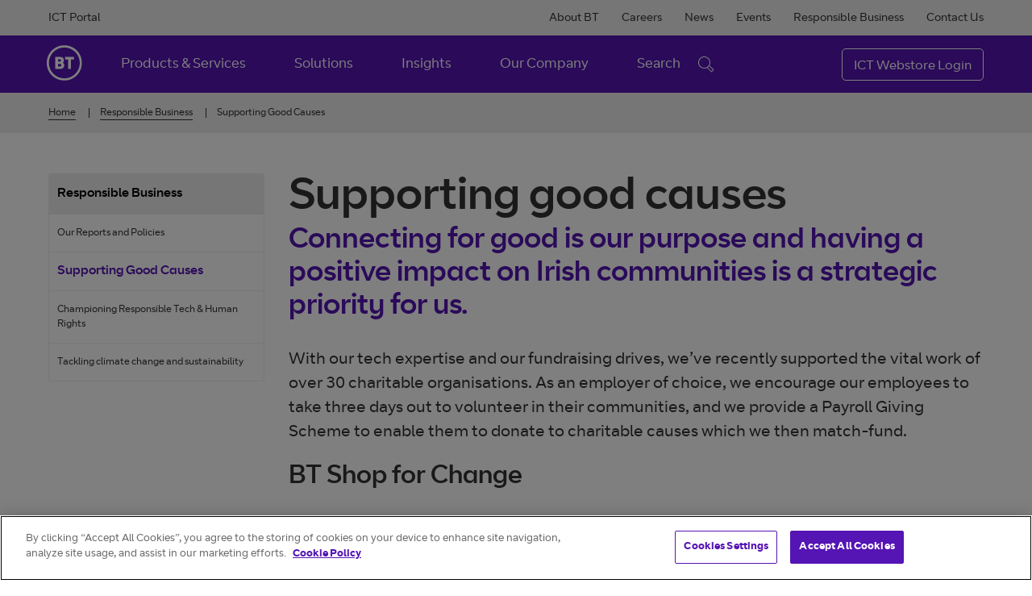

--- FILE ---
content_type: text/html; charset=utf-8
request_url: https://www.btireland.com/responsible-business/stem-impact-in-ireland
body_size: 26033
content:
 <!DOCTYPE html> <html lang="en"> <head> <!-- OneTrust Cookies Consent Notice start --> <script type="text/javascript" src="https://cdn.cookielaw.org/consent/070957da-8a09-4850-b8f9-e46b02f18c4d/OtAutoBlock.js"></script> <script src="https://cdn.cookielaw.org/scripttemplates/otSDKStub.js" type="text/javascript" charset="UTF-8" data-domain-script="070957da-8a09-4850-b8f9-e46b02f18c4d"></script> <script type="text/javascript">
            var OABCcookieName = "OptanonAlertBoxClosed";

            function OptanonWrapper() {

                //Start - Manage Sitefinity Tracking
                var targetingEnabled = optanonCategoryEnabled("OptanonConsent", "C0004");
                if (typeof (TrackingConsentManager) == "function") {
                    if (targetingEnabled) {
                        if (TrackingConsentManager && TrackingConsentManager.canTrackCurrentUser() === false) {
                            window.TrackingConsentManager.updateUserConsent(true);
                        }
                    }
                    else {
                        if (TrackingConsentManager && TrackingConsentManager.canTrackCurrentUser() === true) {
                            window.TrackingConsentManager.updateUserConsent(false);
                        }
                    }
                    //End - Manage Sitefinity Tracking
                }

                //Start - Change Optanon Cookie Expiry
                var bannerAcceptButton = document.getElementById("onetrust-accept-btn-handler");
                var pcAllowAllButton = document.getElementById("accept-recommended-btn-handler");
                var pcSaveButton = document.getElementsByClassName("save-preference-btn-handler onetrust-close-btn-handler")[0];
                var pcCloseButton = document.getElementById("close-pc-btn-handler");
                var OABCcookie = getCookie(OABCcookieName);

                //Allowed all via Banner
                if (!OABCcookie && bannerAcceptButton) {
                    bannerAcceptButton.addEventListener('click', function () {
                        CookieSettingsUpdated();
                        location.reload();
                    });
                }

                //Allowed all via Preference Center
                if (pcAllowAllButton) {
                    pcAllowAllButton.addEventListener('click', function () {
                        CookieSettingsUpdated();
                        location.reload();
                    });
                }

                //Set custom settings via Preference Center
                if (pcSaveButton) {
                    pcSaveButton.addEventListener('click', function () {
                        CookieSettingsUpdated();
                        location.reload();
                    });
                }
                if (pcCloseButton) {
                    pcCloseButton.addEventListener('click', function () {
                        CookieSettingsUpdated();
                        location.reload();
                    });
                }
                //End - Change Optanon Cookie Expiry
                if (typeof (cookie_banner_closed) == "function") {
                    cookie_banner_closed();
                }
            }

            function optanonCategoryEnabled(name, cat) {
                var value = "; " + document.cookie;
                var parts = value.split("; " + name + "=");
                if (parts.length == 2) {
                    var cookieValue = parts.pop().split(";").shift();
                    var cookieDetails = cookieValue.split('&');
                    for (i = 0; i < cookieDetails.length; i++) {
                        var details = cookieDetails[i].split("=");
                        if (details[0] == "groups") {
                            var categories = decodeURIComponent(details[1]).split(",");
                            for (c = 0; c < categories.length; c++) {
                                var category = categories[c].split(":");
                                if (category[0] == cat && category[1] == "1") {
                                    return true
                                }
                            }
                        }
                    }
                }
                return false;
            }
            function CookieSettingsUpdated() {
                setTimeout(function () {
                    HandleCustomScripts();
                    /*if (!PageReadyCalled) {
                        onPageReady();
                    }*/
                    //update cookie expiry date
                    if (!OABCcookie) {
                        updateOTExpiration();
                    }
                    //location.reload();
                }, 1000);
            }

            function getCookie(name) {
                var value = "; " + document.cookie;
                var parts = value.split("; " + name + "=");
                if (parts.length == 2)
                    return parts.pop().split(";").shift();
            }

            function updateOTExpiration() {
                //var domain = "neptune.arekibo.com"
                var date = new Date();
                //set to 6 months
                date.setTime(date.getTime() + (180 * 24 * 60 * 60 * 1000));
                var expires = "; expires=" + date.toGMTString();

                // uncomment the domain portion of this for Production CDN scripts
                var OABCcookie = getCookie(OABCcookieName);
                document.cookie = OABCcookieName + "=" + OABCcookie + expires + ";path=/; Samesite=Lax;" //domain=" + domain + ";";
            }
            function HandleCustomScripts() {
                HandleYoutubeScript();
                //HandleSoundCloudScript();
                HandleIframes();
            }
            function HandleYoutubeScript() {
                var mobile = false;
                var isVideosAllowed = optanonCategoryEnabled("OptanonConsent", "C0004");
                $('a[href*="youtube.com/watch"]').addClass("d-none");
                if (isVideosAllowed) {
                    $(".video-prompt").remove();
                    $('a[href*="youtube.com/watch"]').removeClass("scripted");
                    page_ready_embedded_spotlight();
                } else {
                    $(".video-wrap").remove();
                    $('a[href*="youtube.com/watch"]').removeClass("replaced");
                    document.querySelectorAll('main a[href*="youtube.com/watch"]').forEach(function (video) {
                        if (!video.classList.contains('scripted')) {
                            video.classList.add('scripted');
                            var objectToWrap = video;
                            var newTagName = "div";
                            var newWrapperTag = document.createElement(newTagName);
                            objectToWrap.parentNode.insertBefore(newWrapperTag, objectToWrap);
                            newWrapperTag.appendChild(objectToWrap);
                            newWrapperTag.classList.add("scripted-video");

                            var markup = '<span class="c-prompt">You need to consent to targeting cookies to load this media </span><a class="optanon-toggle-display btn btn-primary" href="javascript:void(0)">Review Cookie Settings</a>'
                            var node = document.createElement("span");
                            node.innerHTML = markup;
                            node.classList.add("c-prompt-box-wrapper");
                            video.parentNode.appendChild(node);
                        }
                    });
                }
            }
            /*function HandleSoundCloudScript() {
                var isSoundCloudAllowed = optanonCategoryEnabled("OptanonConsent", "C0004");
                $('a[href*="soundcloud.com/user"]').addClass("d-none");
                if (isSoundCloudAllowed) {
                $(".video-prompt").remove();
                    updateSoundCloudLinks();
                } else {
                $(".sc-wrap").remove();
                document.querySelectorAll('main a[href*="soundcloud.com/user"]').forEach(function (video) {
                        if (!video.classList.contains('scripted')) {
                            video.classList.add('scripted');
                            var objectToWrap = video;
                            var newTagName = "div";
                            var newWrapperTag = document.createElement(newTagName);
                            objectToWrap.parentNode.insertBefore(newWrapperTag, objectToWrap);
                            newWrapperTag.appendChild(objectToWrap);
                            newWrapperTag.classList.add("scripted-video");

                            var markup = '<span class="c-prompt">You need to consent to targeting cookies to load this media </span><a class="optanon-toggle-display btn btn-default" href="javascript:void(0)">Review Cookie Settings</a>'
                            var node = document.createElement("span");
                            node.innerHTML = markup;
                            node.classList.add("c-prompt-box-wrapper");
                            video.parentNode.appendChild(node);
                        }
                    });
                }
            }*/
            var wrapIframes = true;
            function HandleIframes() {
                var videosAllowed = optanonCategoryEnabled("OptanonConsent", "C0004");
                var iFrames = Array.from(document.querySelectorAll(".standard-content iframe"));
                for (var f = 0; f < iFrames.length; f++) {
                    //if ((iFrames[f].src.indexOf("recaptcha") > -1) || !iFrames[f].src) {
                    //    continue;
                    //}
                    if (wrapIframes) {
                        var objectToWrap = iFrames[f];
                        var newTagName = "div";
                        var newWrapperTag = document.createElement(newTagName);
                        objectToWrap.parentNode.insertBefore(newWrapperTag, objectToWrap);
                        newWrapperTag.appendChild(objectToWrap);
                        newWrapperTag.classList.add("iframe-box");
                    }
                    if (videosAllowed) {
                        var cBoxes = Array.from(document.querySelectorAll(".no-c0004"));
                        for (var c = 0; c < cBoxes.length; c++) {
                            cBoxes[c].classList.remove("no-c0004");
                        }
                    } else {
                        var nextSiblingClassName = "";
                        if (iFrames[f].nextSibling) {
                            if (iFrames[f].nextSibling.nextElementSibling && iFrames[f].nextSibling.nextElementSibling) {
                                nextSiblingClassName = iFrames[f].nextSibling.nextElementSibling.className;
                            }
                        }

                        if (nextSiblingClassName == "") {
                            var markup = '<span class="c-prompt">You need to consent to targeting cookies to load this media </span> <a class="optanon-toggle-display btn btn-primary" href="javascript:void(0)">Review Cookie Settings</a>'
                            var node = document.createElement("span");
                            node.innerHTML = markup;
                            node.classList.add("c-prompt-box");
                            iFrames[f].parentNode.appendChild(node);
                        }
                        iFrames[f].parentNode.classList.add("no-c0004");
                    }
                }//end for
                wrapIframes = false;
            }
            function hasClass(elem, className) {
                return elem.className.split(' ').indexOf(className) > -1;
            }
        </script> <!-- OneTrust Cookies Consent Notice end --> <!-- Google Tag Manager --> <script>
        (function(w,d,s,l,i){w[l]=w[l]||[];w[l].push({'gtm.start':
        new Date().getTime(),event:'gtm.js'});var f=d.getElementsByTagName(s)[0],
        j=d.createElement(s),dl=l!='dataLayer'?'&l='+l:'';j.async=true;j.src=
        'https://www.googletagmanager.com/gtm.js?id='+i+dl;f.parentNode.insertBefore(j,f);
        })(window,document,'script','dataLayer','GTM-TJDL3PS');
        </script> <!-- End Google Tag Manager --> <meta charset="utf-8" /> <meta http-equiv="X-UA-Compatible" content="IE=Edge"> <meta name="viewport" content="width=device-width, maximum-scale=1"> <link rel="apple-touch-icon" sizes="180x180" href="/ResourcePackages/BTIreland/Theme/css/favicon/apple-touch-icon.png"> <link rel="icon" type="image/png" sizes="192x192" href="/ResourcePackages/BTIreland/Theme/css/favicon/android-chrome-144x144.png"> <link rel="icon" type="image/x-icon" sizes="16x16" href="/ResourcePackages/BTIreland/Theme/css/favicon/favicon.ico"> <link rel="icon" type="image/png" sizes="32x32" href="/ResourcePackages/BTIreland/Theme/css/favicon/favicon-32x32.png"> <link rel="icon" type="image/png" sizes="16x16" href="/ResourcePackages/BTIreland/Theme/css/favicon/favicon-16x16.png"> <meta name="msapplication-TileImage" content="/ResourcePackages/BTIreland/Theme/css/favicon/mstile-150x150.png"> <link rel="manifest" href="/ResourcePackages/BTIreland/Theme/css/favicon/site.webmanifest"> <title>
	Supporting Good Causes
</title> <link href="/ResourcePackages/BTIreland/Theme/css/gulp_default.min.css?v=1769587680959&amp;package=BTIreland" rel="stylesheet" type="text/css" /> <meta name="msapplication-TileColor" content="#da532c"> <meta name="theme-color" content="#ffffff"> <script>
        /*!
* enquire.js v2.1.6 - Awesome Media Queries in JavaScript
* Copyright (c) 2017 Nick Williams - http://wicky.nillia.ms/enquire.js
* License: MIT */
        !function (a) { if ("object" == typeof exports && "undefined" != typeof module) module.exports = a(); else if ("function" == typeof define && define.amd) define([], a); else { var b; b = "undefined" != typeof window ? window : "undefined" != typeof global ? global : "undefined" != typeof self ? self : this, b.enquire = a() } }(function () { return function a(b, c, d) { function e(g, h) { if (!c[g]) { if (!b[g]) { var i = "function" == typeof require && require; if (!h && i) return i(g, !0); if (f) return f(g, !0); var j = new Error("Cannot find module '" + g + "'"); throw j.code = "MODULE_NOT_FOUND", j } var k = c[g] = { exports: {} }; b[g][0].call(k.exports, function (a) { var c = b[g][1][a]; return e(c ? c : a) }, k, k.exports, a, b, c, d) } return c[g].exports } for (var f = "function" == typeof require && require, g = 0; g < d.length; g++)e(d[g]); return e }({ 1: [function (a, b, c) { function d(a, b) { this.query = a, this.isUnconditional = b, this.handlers = [], this.mql = window.matchMedia(a); var c = this; this.listener = function (a) { c.mql = a.currentTarget || a, c.assess() }, this.mql.addListener(this.listener) } var e = a(3), f = a(4).each; d.prototype = { constuctor: d, addHandler: function (a) { var b = new e(a); this.handlers.push(b), this.matches() && b.on() }, removeHandler: function (a) { var b = this.handlers; f(b, function (c, d) { if (c.equals(a)) return c.destroy(), !b.splice(d, 1) }) }, matches: function () { return this.mql.matches || this.isUnconditional }, clear: function () { f(this.handlers, function (a) { a.destroy() }), this.mql.removeListener(this.listener), this.handlers.length = 0 }, assess: function () { var a = this.matches() ? "on" : "off"; f(this.handlers, function (b) { b[a]() }) } }, b.exports = d }, { 3: 3, 4: 4 }], 2: [function (a, b, c) { function d() { if (!window.matchMedia) throw new Error("matchMedia not present, legacy browsers require a polyfill"); this.queries = {}, this.browserIsIncapable = !window.matchMedia("only all").matches } var e = a(1), f = a(4), g = f.each, h = f.isFunction, i = f.isArray; d.prototype = { constructor: d, register: function (a, b, c) { var d = this.queries, f = c && this.browserIsIncapable; return d[a] || (d[a] = new e(a, f)), h(b) && (b = { match: b }), i(b) || (b = [b]), g(b, function (b) { h(b) && (b = { match: b }), d[a].addHandler(b) }), this }, unregister: function (a, b) { var c = this.queries[a]; return c && (b ? c.removeHandler(b) : (c.clear(), delete this.queries[a])), this } }, b.exports = d }, { 1: 1, 4: 4 }], 3: [function (a, b, c) { function d(a) { this.options = a, !a.deferSetup && this.setup() } d.prototype = { constructor: d, setup: function () { this.options.setup && this.options.setup(), this.initialised = !0 }, on: function () { !this.initialised && this.setup(), this.options.match && this.options.match() }, off: function () { this.options.unmatch && this.options.unmatch() }, destroy: function () { this.options.destroy ? this.options.destroy() : this.off() }, equals: function (a) { return this.options === a || this.options.match === a } }, b.exports = d }, {}], 4: [function (a, b, c) { function d(a, b) { var c = 0, d = a.length; for (c; c < d && b(a[c], c) !== !1; c++); } function e(a) { return "[object Array]" === Object.prototype.toString.apply(a) } function f(a) { return "function" == typeof a } b.exports = { isFunction: f, isArray: e, each: d } }, {}], 5: [function (a, b, c) { var d = a(2); b.exports = new d }, { 2: 2 }] }, {}, [5])(5) });
    </script> <script>
        /*! lazysizes - v5.3.2 */

        !function (e) { var t = function (u, D, f) { "use strict"; var k, H; if (function () { var e; var t = { lazyClass: "lazyload", loadedClass: "lazyloaded", loadingClass: "lazyloading", preloadClass: "lazypreload", errorClass: "lazyerror", autosizesClass: "lazyautosizes", fastLoadedClass: "ls-is-cached", iframeLoadMode: 0, srcAttr: "data-src", srcsetAttr: "data-srcset", sizesAttr: "data-sizes", minSize: 40, customMedia: {}, init: true, expFactor: 1.5, hFac: .8, loadMode: 2, loadHidden: true, ricTimeout: 0, throttleDelay: 125 }; H = u.lazySizesConfig || u.lazysizesConfig || {}; for (e in t) { if (!(e in H)) { H[e] = t[e] } } }(), !D || !D.getElementsByClassName) { return { init: function () { }, cfg: H, noSupport: true } } var O = D.documentElement, i = u.HTMLPictureElement, P = "addEventListener", $ = "getAttribute", q = u[P].bind(u), I = u.setTimeout, U = u.requestAnimationFrame || I, o = u.requestIdleCallback, j = /^picture$/i, r = ["load", "error", "lazyincluded", "_lazyloaded"], a = {}, G = Array.prototype.forEach, J = function (e, t) { if (!a[t]) { a[t] = new RegExp("(\\s|^)" + t + "(\\s|$)") } return a[t].test(e[$]("class") || "") && a[t] }, K = function (e, t) { if (!J(e, t)) { e.setAttribute("class", (e[$]("class") || "").trim() + " " + t) } }, Q = function (e, t) { var a; if (a = J(e, t)) { e.setAttribute("class", (e[$]("class") || "").replace(a, " ")) } }, V = function (t, a, e) { var i = e ? P : "removeEventListener"; if (e) { V(t, a) } r.forEach(function (e) { t[i](e, a) }) }, X = function (e, t, a, i, r) { var n = D.createEvent("Event"); if (!a) { a = {} } a.instance = k; n.initEvent(t, !i, !r); n.detail = a; e.dispatchEvent(n); return n }, Y = function (e, t) { var a; if (!i && (a = u.picturefill || H.pf)) { if (t && t.src && !e[$]("srcset")) { e.setAttribute("srcset", t.src) } a({ reevaluate: true, elements: [e] }) } else if (t && t.src) { e.src = t.src } }, Z = function (e, t) { return (getComputedStyle(e, null) || {})[t] }, s = function (e, t, a) { a = a || e.offsetWidth; while (a < H.minSize && t && !e._lazysizesWidth) { a = t.offsetWidth; t = t.parentNode } return a }, ee = function () { var a, i; var t = []; var r = []; var n = t; var s = function () { var e = n; n = t.length ? r : t; a = true; i = false; while (e.length) { e.shift()() } a = false }; var e = function (e, t) { if (a && !t) { e.apply(this, arguments) } else { n.push(e); if (!i) { i = true; (D.hidden ? I : U)(s) } } }; e._lsFlush = s; return e }(), te = function (a, e) { return e ? function () { ee(a) } : function () { var e = this; var t = arguments; ee(function () { a.apply(e, t) }) } }, ae = function (e) { var a; var i = 0; var r = H.throttleDelay; var n = H.ricTimeout; var t = function () { a = false; i = f.now(); e() }; var s = o && n > 49 ? function () { o(t, { timeout: n }); if (n !== H.ricTimeout) { n = H.ricTimeout } } : te(function () { I(t) }, true); return function (e) { var t; if (e = e === true) { n = 33 } if (a) { return } a = true; t = r - (f.now() - i); if (t < 0) { t = 0 } if (e || t < 9) { s() } else { I(s, t) } } }, ie = function (e) { var t, a; var i = 99; var r = function () { t = null; e() }; var n = function () { var e = f.now() - a; if (e < i) { I(n, i - e) } else { (o || r)(r) } }; return function () { a = f.now(); if (!t) { t = I(n, i) } } }, e = function () { var v, m, c, h, e; var y, z, g, p, C, b, A; var n = /^img$/i; var d = /^iframe$/i; var E = "onscroll" in u && !/(gle|ing)bot/.test(navigator.userAgent); var _ = 0; var w = 0; var M = 0; var N = -1; var L = function (e) { M--; if (!e || M < 0 || !e.target) { M = 0 } }; var x = function (e) { if (A == null) { A = Z(D.body, "visibility") == "hidden" } return A || !(Z(e.parentNode, "visibility") == "hidden" && Z(e, "visibility") == "hidden") }; var W = function (e, t) { var a; var i = e; var r = x(e); g -= t; b += t; p -= t; C += t; while (r && (i = i.offsetParent) && i != D.body && i != O) { r = (Z(i, "opacity") || 1) > 0; if (r && Z(i, "overflow") != "visible") { a = i.getBoundingClientRect(); r = C > a.left && p < a.right && b > a.top - 1 && g < a.bottom + 1 } } return r }; var t = function () { var e, t, a, i, r, n, s, o, l, u, f, c; var d = k.elements; if ((h = H.loadMode) && M < 8 && (e = d.length)) { t = 0; N++; for (; t < e; t++) { if (!d[t] || d[t]._lazyRace) { continue } if (!E || k.prematureUnveil && k.prematureUnveil(d[t])) { R(d[t]); continue } if (!(o = d[t][$]("data-expand")) || !(n = o * 1)) { n = w } if (!u) { u = !H.expand || H.expand < 1 ? O.clientHeight > 500 && O.clientWidth > 500 ? 500 : 370 : H.expand; k._defEx = u; f = u * H.expFactor; c = H.hFac; A = null; if (w < f && M < 1 && N > 2 && h > 2 && !D.hidden) { w = f; N = 0 } else if (h > 1 && N > 1 && M < 6) { w = u } else { w = _ } } if (l !== n) { y = innerWidth + n * c; z = innerHeight + n; s = n * -1; l = n } a = d[t].getBoundingClientRect(); if ((b = a.bottom) >= s && (g = a.top) <= z && (C = a.right) >= s * c && (p = a.left) <= y && (b || C || p || g) && (H.loadHidden || x(d[t])) && (m && M < 3 && !o && (h < 3 || N < 4) || W(d[t], n))) { R(d[t]); r = true; if (M > 9) { break } } else if (!r && m && !i && M < 4 && N < 4 && h > 2 && (v[0] || H.preloadAfterLoad) && (v[0] || !o && (b || C || p || g || d[t][$](H.sizesAttr) != "auto"))) { i = v[0] || d[t] } } if (i && !r) { R(i) } } }; var a = ae(t); var S = function (e) { var t = e.target; if (t._lazyCache) { delete t._lazyCache; return } L(e); K(t, H.loadedClass); Q(t, H.loadingClass); V(t, B); X(t, "lazyloaded") }; var i = te(S); var B = function (e) { i({ target: e.target }) }; var T = function (e, t) { var a = e.getAttribute("data-load-mode") || H.iframeLoadMode; if (a == 0) { e.contentWindow.location.replace(t) } else if (a == 1) { e.src = t } }; var F = function (e) { var t; var a = e[$](H.srcsetAttr); if (t = H.customMedia[e[$]("data-media") || e[$]("media")]) { e.setAttribute("media", t) } if (a) { e.setAttribute("srcset", a) } }; var s = te(function (t, e, a, i, r) { var n, s, o, l, u, f; if (!(u = X(t, "lazybeforeunveil", e)).defaultPrevented) { if (i) { if (a) { K(t, H.autosizesClass) } else { t.setAttribute("sizes", i) } } s = t[$](H.srcsetAttr); n = t[$](H.srcAttr); if (r) { o = t.parentNode; l = o && j.test(o.nodeName || "") } f = e.firesLoad || "src" in t && (s || n || l); u = { target: t }; K(t, H.loadingClass); if (f) { clearTimeout(c); c = I(L, 2500); V(t, B, true) } if (l) { G.call(o.getElementsByTagName("source"), F) } if (s) { t.setAttribute("srcset", s) } else if (n && !l) { if (d.test(t.nodeName)) { T(t, n) } else { t.src = n } } if (r && (s || l)) { Y(t, { src: n }) } } if (t._lazyRace) { delete t._lazyRace } Q(t, H.lazyClass); ee(function () { var e = t.complete && t.naturalWidth > 1; if (!f || e) { if (e) { K(t, H.fastLoadedClass) } S(u); t._lazyCache = true; I(function () { if ("_lazyCache" in t) { delete t._lazyCache } }, 9) } if (t.loading == "lazy") { M-- } }, true) }); var R = function (e) { if (e._lazyRace) { return } var t; var a = n.test(e.nodeName); var i = a && (e[$](H.sizesAttr) || e[$]("sizes")); var r = i == "auto"; if ((r || !m) && a && (e[$]("src") || e.srcset) && !e.complete && !J(e, H.errorClass) && J(e, H.lazyClass)) { return } t = X(e, "lazyunveilread").detail; if (r) { re.updateElem(e, true, e.offsetWidth) } e._lazyRace = true; M++; s(e, t, r, i, a) }; var r = ie(function () { H.loadMode = 3; a() }); var o = function () { if (H.loadMode == 3) { H.loadMode = 2 } r() }; var l = function () { if (m) { return } if (f.now() - e < 999) { I(l, 999); return } m = true; H.loadMode = 3; a(); q("scroll", o, true) }; return { _: function () { e = f.now(); k.elements = D.getElementsByClassName(H.lazyClass); v = D.getElementsByClassName(H.lazyClass + " " + H.preloadClass); q("scroll", a, true); q("resize", a, true); q("pageshow", function (e) { if (e.persisted) { var t = D.querySelectorAll("." + H.loadingClass); if (t.length && t.forEach) { U(function () { t.forEach(function (e) { if (e.complete) { R(e) } }) }) } } }); if (u.MutationObserver) { new MutationObserver(a).observe(O, { childList: true, subtree: true, attributes: true }) } else { O[P]("DOMNodeInserted", a, true); O[P]("DOMAttrModified", a, true); setInterval(a, 999) } q("hashchange", a, true);["focus", "mouseover", "click", "load", "transitionend", "animationend"].forEach(function (e) { D[P](e, a, true) }); if (/d$|^c/.test(D.readyState)) { l() } else { q("load", l); D[P]("DOMContentLoaded", a); I(l, 2e4) } if (k.elements.length) { t(); ee._lsFlush() } else { a() } }, checkElems: a, unveil: R, _aLSL: o } }(), re = function () { var a; var n = te(function (e, t, a, i) { var r, n, s; e._lazysizesWidth = i; i += "px"; e.setAttribute("sizes", i); if (j.test(t.nodeName || "")) { r = t.getElementsByTagName("source"); for (n = 0, s = r.length; n < s; n++) { r[n].setAttribute("sizes", i) } } if (!a.detail.dataAttr) { Y(e, a.detail) } }); var i = function (e, t, a) { var i; var r = e.parentNode; if (r) { a = s(e, r, a); i = X(e, "lazybeforesizes", { width: a, dataAttr: !!t }); if (!i.defaultPrevented) { a = i.detail.width; if (a && a !== e._lazysizesWidth) { n(e, r, i, a) } } } }; var e = function () { var e; var t = a.length; if (t) { e = 0; for (; e < t; e++) { i(a[e]) } } }; var t = ie(e); return { _: function () { a = D.getElementsByClassName(H.autosizesClass); q("resize", t) }, checkElems: t, updateElem: i } }(), t = function () { if (!t.i && D.getElementsByClassName) { t.i = true; re._(); e._() } }; return I(function () { H.init && t() }), k = { cfg: H, autoSizer: re, loader: e, init: t, uP: Y, aC: K, rC: Q, hC: J, fire: X, gW: s, rAF: ee } }(e, e.document, Date); e.lazySizes = t, "object" == typeof module && module.exports && (module.exports = t) }("undefined" != typeof window ? window : {});
    </script> <meta property="og:title" content="Supporting Good Causes" /><meta property="og:url" content="https://www.btireland.com/responsible-business/stem-impact-in-ireland" /><meta property="og:type" content="website" /><meta property="og:site_name" content="BT Ireland" /><meta name="Generator" content="Sitefinity 14.4.8146.0 DX" /><link rel="canonical" href="https://www.btireland.com/responsible-business/stem-impact-in-ireland" /><meta property="twitter:card" content="summary_large_image" /><meta property="twitter:title" content="Supporting Good Causes" /><meta property="twitter:image" content="https://www.btireland.com/ResourcePackages/BTIreland/assets/dist/css/imgs/twitter-placeholder.png" /><meta property="og:image" content="https://www.btireland.com/ResourcePackages/BTIreland/assets/dist/css/imgs/twitter-placeholder.png" /><meta property="twitter:url" content="https://www.btireland.com/responsible-business/stem-impact-in-ireland" /></head> <body> <!-- Google Tag Manager (noscript) --> <noscript> <iframe data-src="https://www.googletagmanager.com/ns.html?id=GTM-TJDL3PS" class="optanon-category-C0002" height="0" width="0" style="display:none;visibility:hidden"></iframe> </noscript> <!-- End Google Tag Manager (noscript) -->  <a href="#main-content" class="visually-hidden visually-hidden-focusable skip-content">Skip to Content</a> <div id="wrapper"> 
<header id="Contentplaceholder1_T19A6F064001_Col00" class="sf_colsIn megamenu-multi-level header-with-button" data-sf-element="Header" data-placeholder-label="Mega Menu">




<nav aria-label="Main Menu" class="multi_level_nav ">

        <div class="tns_multi_level">
            <div class="container">
                <div class="tns_multi_level_left pillars">
                    <ul role="menubar" aria-label="top navigation">

                            <li><a role="menuitem" href="https://webstore.btireland.com/">ICT Portal</a></li>

                    </ul>
                </div>
                <div class="tns_multi_level_left">
                    <ul role="menubar" aria-label="top navigation">
                            <li><a href="/about-bt"  role="menuitem">About BT</a></li>
                            <li><a href="/careers"  role="menuitem">Careers</a></li>
                            <li><a href="/news"  role="menuitem">News</a></li>
                            <li><a href="/events"  role="menuitem">Events</a></li>
                            <li><a href="/responsible-business"  role="menuitem">Responsible Business</a></li>
                            <li><a href="/contact-us"  role="menuitem">Contact Us</a></li>
                    </ul>
                </div>

            </div>
        </div>

    <div class="gns_multi_level container">
        <div class="row">
            <div class="col-sm-2 col-6 logo-column">
                <a href="/" class="logo-link">
                    <span class="visually-hidden">BT Ireland</span>
                </a>
            </div>
            <!-- Grid demo navbar -->
            <div class="navbar navbar-default nav-column col-sm-10 col-12" role="navigation" aria-label="Main menu">
                <div class="navbar-header d-block d-sm-none" aria-hidden="true">
                    <button type="button" data-bs-toggle="collapse" data-bs-target="#navbar-collapse-grid"
                            class="navbar-toggle">
                        <span>Menu</span>
                        <span class="svg-hamburger_menu"></span>
                    </button>
                </div>
                <div id="navbar-collapse-grid" class="navbar-collapse collapse d-sm-block">
                    <ul class="nav navbar-nav" role="menubar">
    <li class="dropdown">
        <a data-display="static" data-bs-toggle="dropdown" href="/products-services" class="dropdown-toggle plus-icon  " role="menuitem"  aria-haspopup="true" aria-expanded="false">
            Products &amp; Services
        </a>
        <div class="dropdown-menu" aria-hidden="true">
            <div class="container inner-box">


                <div class="row">
                    <div class="col-sm-3 right-column">
                        <span class="title">Products &amp; Services</span>
                        <p></p>
                        <a href="/products-services" class="btn btn-link">View all</a>
                    </div>
                    <div class="col-sm-9 left-column">



                        <ul role="menu" class="ul-cols">
                            <li tabindex="-1">
                                <a href="/products-services" role="menuitem"><span>Overview</span></a>
                            </li>
                        </ul>

                    </div>
                </div>
            </div>
        </div>
    </li>
    <li class="dropdown">
        <a data-display="static" data-bs-toggle="dropdown" href="/solutions" class="dropdown-toggle plus-icon  " role="menuitem"  aria-haspopup="true" aria-expanded="false">
            Solutions
        </a>
        <div class="dropdown-menu" aria-hidden="true">
            <div class="container inner-box">


                <div class="row">
                    <div class="col-sm-3 right-column">
                        <span class="title">Solutions</span>
                        <p>Whatever your business goal, we have the technology, expertise and know-how to help you achieve it.</p>
                        <a href="/solutions" class="btn btn-link">View all</a>
                    </div>
                    <div class="col-sm-9 left-column">



                        <ul role="menu" class="ul-cols">
                            <li tabindex="-1">
                                <a href="/solutions" role="menuitem"><span>Overview</span></a>
                            </li>
            <li  tabindex="-1">
                <a href="/solutions/empower-agents-and-give-customers-a-great-experience" role="menuitem" ><span>Empower agents and give customers a great experience</span></a>



            </li>
            <li  tabindex="-1">
                <a href="/solutions/make-security-integral-to-your-business" role="menuitem" ><span>Make security integral to your business</span></a>



            </li>
            <li  tabindex="-1">
                <a href="/solutions/digital-manufacturing" role="menuitem" ><span>Digital manufacturing</span></a>



            </li>
            <li  tabindex="-1">
                <a href="/solutions/build-a-productive-digital-workplace" role="menuitem" ><span>Build a productive digital workplace</span></a>



            </li>
            <li class="sub " tabindex="-1">
                <a href="/solutions/connect-your-organisations-and-securely-access-the-cloud-globally" role="menuitem" aria-expanded="false" aria-haspopup="true"><span>Connect your organisations and securely access the cloud, globally</span></a>



                    <!-- Level 1-->
                    <ul class="customized" role="submenu" aria-label="third level menu" aria-hidden="true">
            <li  tabindex="-1">
                <a href="/solutions/connect-your-organisations-and-securely-access-the-cloud-globally/sd-wan-and-sase-solutions" role="menuitem" ><span>SD-WAN and SASE Solutions</span></a>



            </li>
                    </ul>
            </li>
            <li  tabindex="-1">
                <a href="/solutions/enable-your-workplace-for-growth" role="menuitem" ><span>Enable your workplace for growth</span></a>



            </li>
                        </ul>

                    </div>
                </div>
            </div>
        </div>
    </li>
    <li class="dropdown">
        <a data-display="static" data-bs-toggle="dropdown" href="/insights-resources" class="dropdown-toggle plus-icon  " role="menuitem"  aria-haspopup="true" aria-expanded="false">
            Insights
        </a>
        <div class="dropdown-menu" aria-hidden="true">
            <div class="container inner-box">


                <div class="row">
                    <div class="col-sm-3 right-column">
                        <span class="title">Insights</span>
                        <p></p>
                        <a href="/insights-resources" class="btn btn-link">View all</a>
                    </div>
                    <div class="col-sm-9 left-column">



                        <ul role="menu" class="ul-cols">
                            <li tabindex="-1">
                                <a href="/insights-resources" role="menuitem"><span>Overview</span></a>
                            </li>
            <li  tabindex="-1">
                <a href="/insights-resources/blogs" role="menuitem" ><span>Blogs</span></a>



            </li>
            <li  tabindex="-1">
                <a href="/insights-resources/research-whitepapers" role="menuitem" ><span>Research &amp; Whitepapers</span></a>



            </li>
            <li  tabindex="-1">
                <a href="/insights-resources/case-studies" role="menuitem" ><span>Case Studies</span></a>



            </li>
                        </ul>

                    </div>
                </div>
            </div>
        </div>
    </li>
    <li class="dropdown">
        <a data-display="static" data-bs-toggle="dropdown" href="/our-company" class="dropdown-toggle plus-icon  " role="menuitem"  aria-haspopup="true" aria-expanded="false">
            Our Company
        </a>
        <div class="dropdown-menu" aria-hidden="true">
            <div class="container inner-box">


                <div class="row">
                    <div class="col-sm-3 right-column">
                        <span class="title">Our Company</span>
                        <p>Trust BT to give you a digital advantage and make business transformation a success.</p>
                        <a href="/our-company" class="btn btn-link">View all</a>
                    </div>
                    <div class="col-sm-9 left-column">



                        <ul role="menu" class="ul-cols">
                            <li tabindex="-1">
                                <a href="/our-company" role="menuitem"><span>Overview</span></a>
                            </li>
            <li  tabindex="-1">
                <a href="/our-company/customer-experience" role="menuitem" ><span>Customer Experience</span></a>



            </li>
                        </ul>

                    </div>
                </div>
            </div>
        </div>
    </li>

                            <!--Search-->
                            <li class="dropdown">

                                    <a href="#" data-display="static" data-bs-toggle="dropdown" class="dropdown-toggle">
        <span class="svg-search"></span><span>Search</span>
    </a>
    <div class="dropdown-menu" aria-hidden="true">
        <div class="container search-mob">
            <div class="row">
                <div class="col-sm-12 search-box-wrapper" role="search">
                    <label for="txtSearch" class="visually-hidden">Search</label>
                    <input type="search" title="Search input" placeholder="Search" id="3ae9b29b-faec-4190-978d-82a0b1950bf2" class="col-sm-10" aria-autocomplete="both" aria-describedby='SearchInfo-1' />
                    <span id="vldTextSearch" style="display:none;">Please enter a search keyword</span>
                    <button type="button" class="btn btn-primary btn-search" id="78177425-34ac-41e3-9790-43f5e800cae6" ><span class="d-sm-block d-none">Search</span><span class="d-sm-none d-block glyphicon glyphicon-search"></span></button>
                </div>
            </div>
        </div>
    </div>
    <input type="hidden" data-sf-role="resultsUrl" value="/search-results" />
    <input type="hidden" data-sf-role="indexCatalogue" value="site-search" />
    <input type="hidden" data-sf-role="wordsMode" value="AllWords" />
    <input type="hidden" data-sf-role="disableSuggestions" value='false' />
    <input type="hidden" data-sf-role="minSuggestionLength" value="0" />
    <input type="hidden" data-sf-role="suggestionFields" value="Title" />
    <input type="hidden" data-sf-role="language" value="en-IE" />
    <input type="hidden" data-sf-role="siteId" value="13e810c3-600d-4fe6-96db-f676a16a8e50" />
    <input type="hidden" data-sf-role="suggestionsRoute" value="" />
    <input type="hidden" data-sf-role="searchTextBoxId" value='#3ae9b29b-faec-4190-978d-82a0b1950bf2' />
    <input type="hidden" data-sf-role="searchButtonId" value='#78177425-34ac-41e3-9790-43f5e800cae6' />

                            </li>


                            <li class="dropdown"><a class="btn btn-white" href="https://webstore.btireland.com/">ICT Webstore Login</a></li>

                    </ul>
                </div>
            </div>
        </div>
    </div>
</nav>








<script>
    /*var NavBarWidth=document.querySelector("header #navbar-collapse-grid").offsetWidth;
    var allLinks=document.querySelectorAll(".navbar.navbar-default #navbar-collapse-grid ul.nav > li.dropdown:not(:last-child)");
    var totalWith=0;
    allLinks.forEach(function (item) {
        var offsetWidth=item.offsetWidth;
        var style = item.currentStyle || window.getComputedStyle(item);
        var margins = parseFloat(style.marginLeft) + parseFloat(style.marginRight);
        totalWith=totalWith+offsetWidth+margins;
    })
    var SearchItemWidth=document.querySelector(".navbar.navbar-default #navbar-collapse-grid ul.nav > li.dropdown:last-child").offsetWidth;
    var RequiredMargin=NavBarWidth-totalWith-SearchItemWidth-36;
    document.querySelector(".navbar.navbar-default #navbar-collapse-grid ul.nav > li.dropdown:last-child").style.marginLeft=RequiredMargin+"px";*/
</script>



<script src="/ScriptResource.axd?d=ktXPS54N4JY6vbaCTPlT9RWobeW27aMbZ427A_jJWxiz0a6Wh2CTltqYDm6ur75qaK-z5N3O1GabUUs1Kp7pkSFCpF19RiFZZwwVmGDdYWWu7lJx8jx3HEQmh37p9ZhPJvXlsoo_h9C_AoiahCq0OQnihrq35zUVuGURa_K-guGBBWbD2VtuQY4U7l0o62LN0&amp;t=ffffffffaa59361e" type="text/javascript"></script><script src="/ScriptResource.axd?d=ePnjFy9PuY6CB3GWMX-b_whMuBTQOR_af3EfHXdWVrGQGij8nwYh9x0FyeoLpDoxwetrDCYi1dShTiKh73QAkPCXPQA_JD-Dr8t3ac8amP1k2895vd_-ffPDDZTPe1pb87AwNdNtI2CXvHLI_XA_OKRBLyFs6oJlsU-6At5LdabWQwY7Xt3xA2Uz6h06MV2Z0&amp;t=ffffffffaa59361e" type="text/javascript"></script>
<script src="/ScriptResource.axd?d=Uf8BQcxRshYGUr_fjsqPCNeOYs101bHxYAShhMRubp1A_Lpym_2H6yAJrG04R2Z0sSsGPfPpSUa5g413Z4EwoN7Jjox2jri0144qb33xQJC5-HsDlW5W_chWL1qoKKcY7LFi7hixr-5Ssf3nn3N4wuhXVqTeXotSrSVJxrBikxLKMcGid6SP2LQwe1cnXM3R0&amp;t=ffffffffaa59361e" type="text/javascript"></script>


</header><span id="main-content"></span>
<main id="Contentplaceholder1_T19A6F064002_Col00" class="sf_colsIn" data-sf-element="Main" data-placeholder-label="Outer Content Area"><section id="Contentplaceholder1_T90D7BA8E004_Col00" class="sf_colsIn gray" data-sf-element="Section" data-placeholder-label="Section"><div id="Contentplaceholder1_T90D7BA8E005_Col00" class="sf_colsIn container" data-sf-element="Container" data-placeholder-label="Breadcrumb Area"><nav aria-label="breadcrumb">
    <ol class="breadcrumb">
                <li class="breadcrumb-item"><a href="/">Home </a></li>
                <li class="breadcrumb-item"><a href="/responsible-business">Responsible Business </a></li>
                <li class="breadcrumb-item active" aria-current="page">Supporting Good Causes</li>
    </ol>
</nav>
</div>

</section>
<section id="Contentplaceholder1_T90D7BA8E001_Col00" class="sf_colsIn inner-pages" data-sf-element="Section" data-placeholder-label="Section"><div id="Contentplaceholder1_T90D7BA8E002_Col00" class="sf_colsIn container" data-sf-element="Container" data-placeholder-label="Container"><div id="Contentplaceholder1_T90D7BA8E003_Col00" class="sf_colsIn row" data-sf-element="Row" data-placeholder-label="Area Content"><div id="Contentplaceholder1_TF3DA7788005_Col00" class="sf_colsIn col-sm-3 left-nav" data-sf-element="Div" data-placeholder-label="Navigation Area"><div class="sidebar">
    <nav aria-labelledby="leftSidebarNavigation">
                    <span id="leftSidebarNavigation" class="sidebar-title">
                        Responsible Business
                    </span>
                <ul role="menu" class="left-sidebar-nav">
        <li class="">
            <a href="/responsible-business/our-reports-and-policies">Our Reports and Policies</a>
        </li>
        <li class="active">
            <a href="/responsible-business/stem-impact-in-ireland">Supporting Good Causes</a>
        </li>
        <li class="">
            <a href="/responsible-business/championing-responsible-tech-and-human-rights">Championing Responsible Tech &amp; Human Rights</a>
        </li>
        <li class="">
            <a href="/responsible-business/tackling-climate-change-and-sustainability">Tackling climate change and sustainability</a>
        </li>
                </ul>
        </nav>
</div>








</div>
<article id="Contentplaceholder1_TF3DA7788006_Col00" class="sf_colsIn standard-content col-sm-9" data-sf-element="Article" data-placeholder-label="Content Area">
<h1>Supporting good causes</h1>

<h2>Connecting for good is our purpose and having a positive impact on Irish communities is a strategic priority for us. </h2><p>With our tech expertise and our fundraising drives, we’ve recently supported the vital work of over 30 charitable organisations. As an employer of choice, we encourage our employees to take three days out to volunteer in their communities, and we provide a Payroll Giving Scheme to enable them to donate to charitable causes which we then match-fund.</p>

<h3>BT Shop for Change</h3>


        <img loading="lazy" src="/images/default-source/responsible-business-images/untitled-design---2022-06-17t130154.956.jpg?sfvrsn=8e083f20_1" title="Untitled design - 2022-06-17T130154.956"
         
          />

<p>W<span style="background-color: rgba(0, 0, 0, 0); color: inherit; font-family: inherit; font-size: inherit; text-align: inherit; text-transform: inherit; white-space: inherit; word-spacing: normal; caret-color: auto">e’re proud supporters of the Irish Cancer Society through our BT Shop for Change initiative since 2012. Each year, over one day in October, our colleagues swap the day job for the charity store in a bid to raise as much money as possible for the Irish Cancer Society’s vital work in research, support and care for those living with cancer and their families. During the Covid-19 pandemic in 2020 and 2021, when we couldn’t physically visit the Irish Cancer Society shops, we raised over €90,000 worth of donated clothing and items for the charity shops. In total, this fantastic initiative has succeeded in raising almost €1 million for the Irish Cancer Society.</span><br></p>

<h3>Payroll Giving</h3><p>When companies and its people join forces, amazing things happen and BT’s payroll giving scheme ‘Give As You Earn’ is just one of the many examples of this. For every euro donated by a BT employee through their annual salary, BT will match that amount.&nbsp;Since 2015, we’ve donated over €500,000 to community and charitable organisations through Give As You Earn, including Focus Ireland, Aoibheann’s Pink Tie, Blossom Ireland, DeterMND, Temple Street, the RNLI, Dublin Rape Crisis Centre, BelongTo, ARC Cancer Care Centres, and much, much more.<br></p>

<h3>BT Activity Day</h3>


        <img loading="lazy" src="/images/default-source/responsible-business-images/untitled-design---2022-06-15t001116.616.jpg?sfvrsn=d777aaf0_1" title="Untitled design - 2022-06-15T001116.616"
         
          />

<p>We love a good reason to get away from the desk and give back to the communities in which we operate. BT Activity Day enables colleagues to get active while fundraising for deterMND and Bumbleance, just two of the not-for-profit organisations that our close to our hearts. Cycling, walking, swimming, golf, dancing in your chair, whatever helps colleagues to unwind and unplug is welcomed.</p>

</article>

</div>

</div>

</section>

</main><footer id="Contentplaceholder1_T19A6F064006_Col00" class="sf_colsIn rs" data-sf-element="Footer" data-placeholder-label="Non-Searchable Footer"><div id="Contentplaceholder1_T19A6F064019_Col00" class="sf_colsIn first-row" data-sf-element="Div" data-placeholder-label="Div"><div id="Contentplaceholder1_T19A6F064020_Col00" class="sf_colsIn container" data-sf-element="Container" data-placeholder-label="Container"><div id="Contentplaceholder1_T19A6F064007_Col00" class="sf_colsIn row" data-sf-element="Row" data-placeholder-label="Row"><div id="Contentplaceholder1_T19A6F064008_Col00" class="sf_colsIn col-md-6" data-sf-element="Div" data-placeholder-label="Content Area">
<span class="title">Would you like to talk to a specialist?</span>
<p>Get in touch with our team today and we will get back to you shortly.
</p><a href="#" type="button" class="btn btn-white" data-bs-toggle="modal" data-bs-target="#exampleModalLg" data-sf-ec-immutable="">Contact us</a>

</div>

</div>

</div>

</div>
<div id="Contentplaceholder1_T19A6F064021_Col00" class="sf_colsIn sec-row" data-sf-element="Div" data-placeholder-label="Div"><div id="Contentplaceholder1_T19A6F064010_Col00" class="sf_colsIn container" data-sf-element="Container" data-placeholder-label="Container"><div class="row" data-sf-element="Row">
    <div id="Contentplaceholder1_T19A6F064014_Col00" class="sf_colsIn col-md-6" data-sf-element="Column 1" data-placeholder-label="Left Content">
<ul><li><a href="https://www.bt.com/" data-sf-ec-immutable="" target="_blank">For the Home</a></li><li><a href="https://business.bt.com/" data-sf-ec-immutable="" target="_blank">For Business and Public Sector</a></li><li><a href="https://www.globalservices.bt.com/en" data-sf-ec-immutable="" target="_blank">For Global Business</a></li><li><a href="https://www.bt.com/about" data-sf-ec-immutable="" target="_blank">BT Group</a></li></ul>

    </div>
    <div id="Contentplaceholder1_T19A6F064014_Col01" class="sf_colsIn col-md-6" data-sf-element="Column 2" data-placeholder-label="Column 2"><div id="Contentplaceholder1_T19A6F064015_Col00" class="sf_colsIn inner" data-sf-element="Div" data-placeholder-label="Right Content">
<ul><li><a href="#" data-sf-ec-immutable=""></a><a href="/responsible-business">Responsible Business</a>
 </li><li><a href="#" data-sf-ec-immutable=""></a><a href="/emergency-call-answering-services-(ecas)">Emergency Call Answering Services (ECAS)</a>
 </li><li><a href="#" data-sf-ec-immutable=""></a><a href="/terms-and-conditions">Terms and Conditions</a>
 </li><li><a href="#" data-sf-ec-immutable=""></a><a href="/click-before-you-dig">Click Before You Dig</a>
 </li><li><a href="#" data-sf-ec-immutable=""></a><a href="/complaints-code-of-practice">Complaints Code of Practice</a>
 </li></ul>
<div id="Contentplaceholder1_T19A6F064016_Col00" class="sf_colsIn social-links" data-sf-element="Div" data-placeholder-label="Social Links">
<span>Follow us</span>
<a href="https://twitter.com/BTinIreland?ref_src=twsrc%5Egoogle%7Ctwcamp%5Eserp%7Ctwgr%5Eauthor" class="svg-twitter" data-sf-ec-immutable="" target="_blank"></a><a href="https://www.youtube.com/user/btirelandbusiness" class="svg-youtube" data-sf-ec-immutable="" target="_blank"></a><a href="https://www.linkedin.com/company/bt-ireland/" class="svg-linkedin" data-sf-ec-immutable="" target="_blank"></a>

</div>

</div>

    </div>
</div>

</div>

</div>
<div id="Contentplaceholder1_T19A6F064018_Col00" class="sf_colsIn third-row" data-sf-element="Div" data-placeholder-label="Div"><div id="Contentplaceholder1_T19A6F064023_Col00" class="sf_colsIn container" data-sf-element="Container" data-placeholder-label="Container"><div class="row" data-sf-element="Row">
    <div id="Contentplaceholder1_T19A6F064022_Col00" class="sf_colsIn col-md-9 align-self-center" data-sf-element="Column 1" data-placeholder-label="Left Content">
<ul><li><a href="/regulatory-and-legal">Regulatory &amp; Legal</a></li><li><a href="/privacy-notice">Privacy Policy</a></li><li><a href="/cookies">Cookies</a></li><li><a href="/accessibility">Accessibility</a></li><li><a href="/contact-us">Contact</a></li><li><a href="/careers">Careers</a></li><li><a href="#" class="optanon-toggle-display cookie-settings" data-sf-ec-immutable="">Cookie settings</a></li></ul>

    </div>
    <div id="Contentplaceholder1_T19A6F064022_Col01" class="sf_colsIn col-md-3 align-self-center logo-div" data-sf-element="Column 2" data-placeholder-label="Right Content">

<span class="copy-right">&copy; BT 2026</span>
<a href="/home"><img src="/images/default-source/default-album/logo.svg?sfvrsn=2e55e7bd_1" alt="BT Logo"></a>

    </div>
</div>

</div>

</div>
<div class="modal fade" id="exampleModalLg" tabindex="-1" aria-labelledby="exampleModalLgLabel" style="display: none;" aria-hidden="true">
    <div class="modal-dialog modal-lg">
        <div class="modal-content">
            <div class="modal-body">
                <div class="close-wrapper">
                    <button type="button" class="" data-bs-dismiss="modal" aria-label="Close">Close</button>
                </div>
                <form id="enqForm" method="post">
                    <div class="heading">
                        <h1>Talk to a specialist</h1>
                        <p>Note: Fields marked with <span class="red">*</span> are mandatory.</p>
                    </div>
                    <div class="form-wrapper">
                        <div class="form-group row">
                            <label for="enquirySection" class="col-sm-6">What does your enquiry relate to?<span>*</span></label>
                            <div class="col-sm-6">
                                <select class="form-control" id="enquirySection" name="enquirySection" required="" form="enqForm">
                                    <option selected="" value="">Select option</option>
                                    <option value="Wholesale">Wholesale</option>
                                    <option value="Network Connectivity LAN /WAN">Network Connectivity LAN /WAN</option>
                                    <option value="ICT & Product Services">ICT & Product Services</option>
                                    <option value="Security">Security</option>
                                    <option value="Digital Manufacturing">Digital Manufacturing</option>
                                    <option value="Cloud and Data Centre">Cloud and Data Centre</option>
                                    <option value="Contact Centre">Contact Centre</option>
                                    <option value="Unified Communications">Unified Communications</option>
                                    <option value="Full PSTN Voice Services">Full PSTN Voice Services</option>
                                    <option value="Inbound voice (TFN, ITFIN, PSTN)">Inbound voice (TFN, ITFIN, PSTN)</option>
                                    <option value="Other">Other</option>
                                </select>
                            </div>
                        </div>
                        <div class="form-group row">
                            <label for="firstName" class="col-sm-6">First name <span>*</span></label>
                            <div class="col-sm-6">
                                <input type="text" class="form-control" id="firstName" name="firstName" placeholder="Enter first name" required="">
                            </div>
                        </div>
                        <div class="form-group row">
                            <label for="lastName" class="col-sm-6">Last name <span>*</span></label>
                            <div class="col-sm-6">
                                <input type="text" class="form-control" id="lastName" name="lastName" placeholder="Enter last name" required="">
                            </div>
                        </div>
                        <div class="form-group row">
                            <label for="email" class="col-sm-6">Email <span>*</span></label>
                            <div class="col-sm-6">
                                <input type="email" class="form-control" id="email" name="email" placeholder="Enter email" required="">
                            </div>
                        </div>
                        <div class="form-group row">
                            <label for="telephone" class="col-sm-6">Phone <span>*</span></label>
                            <div class="col-sm-6">
                                <input type="text" class="form-control" id="telephone" name="telephone" placeholder="Enter telephone" required="">
                            </div>
                        </div>
                        <div class="form-group row">
                            <label for="companyName" class="col-sm-6">Company <span>*</span></label>
                            <div class="col-sm-6">
                                <input type="text" class="form-control" id="companyName" name="companyName" placeholder="Enter company" required="">
                            </div>
                        </div>

                        <input type="hidden" class="form-control" id="Fax_Number" name="Fax_Number" placeholder="Enter Fax Number">

                        <div class="form-group row">
                            <label for="solution" class="col-sm-6">What solutions are you interested in? <span>*</span></label>
                            <div class="col-sm-6">
                                <textarea id="solution" name="solution" class="form-control" rows="4" cols="48" placeholder="Enter text" spellcheck="false" required=""></textarea>
                            </div>
                        </div>
                        <div class="form-group row">
                            <label for="enquirymessage" class="col-sm-6">Please enter details of your enquiry <span>*</span></label>
                            <div class="col-sm-6">
                                <textarea id="enquirymessage" name="enquirymessage" class="form-control" rows="4" cols="48" placeholder="Enter text" spellcheck="false" required=""></textarea>
                            </div>
                        </div>
                       
                        <div class="form-group row form-buttons">
                            <div class="col-sm-12">
                                <button type="button" id="btn-submit" class="btn btn-primary">Submit Form</button>
                                <div class="loading" id="loader"></div>
                            </div>
                        </div>
                    </div>
                </form>

                <div id="success" style="display: none">
                    <p>Thank you for contacting BT Ireland. We will get back to you as soon as possible.</p>
                </div>

                <div id="unsuccessful" style="display: none">
                    <p>There was an error trying to send your message. Please try again later or email us at <a href="mailto:customercare@btireland.ie">customercare@btireland.ie</a></p>
                </div>

            </div>
        </div>
    </div>
</div>



<script>
        var EmailMessage = "Please enter a valid email address.";
        var NumberMessage = "Please only enter numbers.";
        var PhoneMessage = "Please enter a valid phone number.";
        var OptionMessage = "Please select an option from the list.";
        var CheckboxMessage = "Please check the required box.";
        var FillOutMessage = "Please fill out";//field name or 'this field' will be appended to this with a space.
        var RangeMessage = "Please input a value between";//field min and max attribute value will be appended to this.
        var LengthMessage = "Input character should be between";//field min and max attribute value will be appended to this.
        var OptionGroupMessage = "Please select at least one option";
        ///*{0} will be replaced with the actual message later on before displaying.*/
        var MessageTag = "<span class='help-block'>{0}</span>";
        var SuccessClass = "has-success";
        var ErrorClass = "has-error";
        var HelpBlockSelector = ".help-block";
        var ClosestTagSelector = ".form-group";
        var args = {
            invalidEmail: "",
            invalidNumber: "",
            invalidPhone: "",
            invalidOption: "",
            invalidCheckbox: "",
            fillOut: "",
            invalidRange: "",
            invalidLength: "",
            invalidGroupOption: "",
            successClass: "",
            errorClass: "",
            closestTagSelector: "",
            messageWrapperTag: "<span class='help-block'></span>"
        };
        Element.prototype.validateForm = function (args) {
            if (args !== undefined) {
                //override variable values if provided and not empty
                if (args.invalidEmail !== undefined && args.invalidEmail !== '') EmailMessage = args.invalidEmail;
                if (args.invalidNumber !== undefined && args.invalidNumber !== '') NumberMessage = args.invalidNumber;
                if (args.invalidPhone !== undefined && args.invalidPhone !== '') PhoneMessage = args.invalidPhone;
                if (args.invalidOption !== undefined && args.invalidOption !== '') OptionMessage = args.invalidOption;
                if (args.invalidCheckbox !== undefined && args.invalidCheckbox !== '') CheckboxMessage = args.invalidCheckbox;
                if (args.fillOut !== undefined && args.fillOut !== '') FillOutMessage = args.fillOut;
                if (args.invalidRange !== undefined && args.invalidRange !== '') RangeMessage = args.invalidRange;
                if (args.invalidLength !== undefined && args.invalidLength !== '') LengthMessage = args.invalidLength;
                if (args.invalidGroupOption !== undefined && args.invalidGroupOption !== '') OptionGroupMessage = args.invalidGroupOption;
                //insert {0} in between wrapper tag that will be replaced with actual message later on before displaying.
                if (args.messageWrapperTag !== undefined && args.messageWrapperTag !== '') MessageTag = args.messageWrapperTag.replace("></", ">{0}</");
                if (args.successClass !== undefined && args.successClass !== '') SuccessClass = args.successClass;
                if (args.errorClass !== undefined && args.errorClass !== '') ErrorClass = args.errorClass;
                if (args.closestTagSelector !== undefined && args.closestTagSelector !== '') ClosestTagSelector = args.closestTagSelector;
            }
            var form = this;
            this.addEventListener("invalid", function (event) {
                event.preventDefault();
            }, true);
            // Support Safari, iOS Safari, and the Android browser�each of which do not prevent
            // form submissions by default
            this.addEventListener("submit", function (event) {
                if (!this.checkValidity()) {
                    event.preventDefault();
                }
            });
            //********************************************** for blur event of each control
            var allControls = this.querySelectorAll("input:not([type='submit']):not([name$='[]']), select, textarea");
            for (var i = 0; i < allControls.length; i++) {
                var input = allControls[i];
                //bind blur event for every field in the form
                input.addEventListener("blur", function (event) {
                    //get parent of object
                    var inputParent = event.target.parentNode;
                    //Following if block is only for styled select boxes and custom date picker
                    if (inputParent.classList.contains('old') || inputParent.classList.contains('date')) {
                        inputParent = inputParent.closest(ClosestTagSelector)
                    }
                    //get help block and remove it if already added.
                    var spanError = inputParent.querySelector(HelpBlockSelector);
                    if (spanError) {
                        inputParent.removeChild(spanError);
                        inputParent.closest(ClosestTagSelector).classList.remove(ErrorClass);
                        inputParent.closest(ClosestTagSelector).classList.add(SuccessClass);
                    }
                    //validate the current field and based on result add/remove the error message
                    if (!event.target.validity.valid) {
                        inputParent.closest(ClosestTagSelector).classList.add(ErrorClass);
                        inputParent.closest(ClosestTagSelector).classList.remove(SuccessClass);
                        inputParent.insertAdjacentHTML("beforeend", MessageTag.replace("{0}", GetMessage(event.target)));
                    } else {
                        inputParent.classList.remove(ErrorClass);
                    }
                });
            }
            //get input type checkbox(s) that belongs to a group with name attribute
            var onlyCheckBoxGroups = this.querySelectorAll("input[name$='[]']");
            var checkBoxArray = [];
            var checkBoxNames = [];
            var singleName = '';
            //iterate checkboxes and prepare a list of group names and their relevant checkboxes
            for (var i = 0; i < onlyCheckBoxGroups.length; i++) {
                if (singleName !== onlyCheckBoxGroups[i].name) {
                    if (checkBoxNames.length > 0) {
                        checkBoxArray.push(checkBoxNames);
                        checkBoxNames = [];
                    }
                    singleName = onlyCheckBoxGroups[i].name;
                }
                checkBoxNames.push(onlyCheckBoxGroups[i]);
                if ((onlyCheckBoxGroups.length - 1) === i) {
                    checkBoxArray.push(checkBoxNames);
                    checkBoxNames = [];
                }
            }
            for (var j = 0; j < checkBoxArray.length; j++) {
                var checkBoxes = checkBoxArray[j];
                var groupParent = checkBoxes[j].parentNode;
                //bind change and blur event foreach checkbox whose parent has attribute required
                if (groupParent.getAttribute('required') != null) {
                    for (i = 0; i < checkBoxes.length; i++) {
                        checkBoxes[i].addEventListener("change", function (event) {
                            checkBoxGroupValidate(event)
                        });
                        checkBoxes[i].addEventListener("blur", function (event) {
                            //get the next element that get focus after the recently triggered blur event
                            if (event.relatedTarget) {
                                //and if the next element is member of another group or another item then validate value
                                //for previous group
                                if (event.target.getAttribute('name') !== event.relatedTarget.getAttribute('name')) {
                                    checkBoxGroupValidate(event);
                                }
                            }
                        });
                    }
                }
            }
            /*
            * This function validates the value for a checkbox group that is marked required.
            */
            function checkBoxGroupValidate(event) {
                console.log('check group checkbox/radio button');
                //get all checked checkboxes for a group and if its null then mark it invalid or valid
                var totalChecked = event.target.parentNode.querySelector("input[name$='[]']:checked");
                if (totalChecked === null) {
                    var errorMessage = '';
                    if (event.target.dataset.requireError) {
                        console.log('checkbox has data');
                        errorMessage = event.target.dataset.requireError;
                    } else if (event.target.parentNode.dataset.requireError) {
                        console.log('parent node has data');
                        errorMessage = event.target.parentNode.dataset.requireError;
                    } else {
                        errorMessage = OptionGroupMessage;
                    }
                    event.target.parentNode.classList.remove(SuccessClass);
                    event.target.parentNode.classList.add(ErrorClass);
                    if (event.target.parentNode.querySelector(HelpBlockSelector) === null) {
                        event.target.parentNode.insertAdjacentHTML("beforeend", MessageTag.replace("{0}", errorMessage));
                    }
                } else {
                    event.target.parentNode.classList.remove(ErrorClass);
                    event.target.parentNode.classList.add(SuccessClass);
                    var spanError = event.target.parentNode.querySelector(HelpBlockSelector);
                    if (spanError !== null) {
                        event.target.parentNode.removeChild(spanError)
                    }
                }
            }
            //****************************************** for click event of submit button
            var submitButton = this.querySelector("#btn-submit");
            submitButton.addEventListener("click", function (event) {
                var errors = 0;
                for (var j = 0; j < checkBoxArray.length; j++) {
                    var checkBoxes = checkBoxArray[j];
                    var groupParent = checkBoxes[j].parentNode;
                    if (groupParent.getAttribute('required') != null) {
                        var totalChecked = groupParent.querySelector("input[name$='[]']:checked");
                        if (totalChecked === null) {
                            errors++;
                            groupParent.classList.remove(SuccessClass);
                            var errorMessage = groupParent.querySelector("input[name$='[]']").getAttribute('data-requireError');
                            groupParent.classList.add(ErrorClass);
                            if (groupParent.querySelector(HelpBlockSelector) === null) {
                                groupParent.insertAdjacentHTML("beforeend", MessageTag.replace("{0}", errorMessage));
                            }
                        }
                    }
                }
                var invalidFields = form.querySelectorAll(":invalid:not(fieldset)"),
                    errorMessages = form.querySelectorAll(HelpBlockSelector),
                    myParent;
                // Remove any existing messages
                for (var i = 0; i < errorMessages.length; i++) {
                    //errorMessages[ z ].parentNode.removeChild( errorMessages[ z ] );
                }
                for (var i = 0; i < invalidFields.length; i++) {
                    myParent = invalidFields[i].parentNode;
                    //Following if block is only for styled select boxes
                    if (myParent.classList.contains('old') || myParent.classList.contains('date')) {
                        myParent = myParent.closest(ClosestTagSelector)
                    }
                    var spanError = myParent.querySelector(HelpBlockSelector);
                    if (spanError) {
                        myParent.removeChild(spanError);
                        myParent.closest(ClosestTagSelector).classList.remove(ErrorClass);
                    }
                    if (!invalidFields[i].validity.valid) {
                        myParent.closest(ClosestTagSelector).classList.add(ErrorClass);
                        myParent.insertAdjacentHTML("beforeend", MessageTag.replace("{0}", GetMessage(invalidFields[i])));
                    } else {
                        myParent.closest(ClosestTagSelector).classList.remove(ErrorClass);
                    }
                }
                // If there are errors, give focus to the first invalid field
                const isiPhone = /iPhone|iPod/.test(navigator.userAgent);
                if (invalidFields.length > 0) {
                     if (isiPhone) {
                        invalidFields[0].scrollIntoView({ behavior: 'smooth', block: 'center' });
                     } else {
                        invalidFields[0].focus();
                     }
                } else {
                    if (errorMessages.length === 0) {
                        SubmitForm();
                    } else {
                        event.preventDefault();
                    }
                }
            });
        };

        function GetMessage(element) {
            //the data attribute with multiple dashes(-) will be obtained using camelCase conversion i.e data-abc-def corresponds to the key abcDef
            //If data-requireError or data-patternError are defined
            if (element.dataset.requireError || element.dataset.patternError) {
                if (element.validity.valueMissing === true) {
                    return element.dataset.requireError;
                } else {
                    return element.dataset.patternError;
                }
            } else {
                //if error message are not defined via data attributes then use default OR generic messages.
                var name = element.nodeName,
                    type = element.type;
                //assign name to type variable if element is not an input element to use within switch case
                if (name !== 'INPUT') {
                    type = name;
                }
                var errorMessageToShow = '';
                switch (type) {
                    case 'email':
                        if (element.validity.typeMismatch === true) {
                            errorMessageToShow = EmailMessage;
                        } else {
                            errorMessageToShow = element.validationMessage;
                        }
                        break;
                    case 'tel':
                        if (element.validity.typeMismatch === true) {
                            errorMessageToShow = PhoneMessage;
                        } else {
                            errorMessageToShow = element.validationMessage;
                        }
                        break;
                    case 'SELECT':
                    case 'radio':
                        if (element.validity.valueMissing === true) {
                            errorMessageToShow = OptionMessage;
                        } else {
                            errorMessageToShow = element.validationMessage;
                        }
                        break;
                    case 'checkbox':
                        if (element.validity.valueMissing === true) {
                            errorMessageToShow = CheckboxMessage;
                        } else {
                            errorMessageToShow = element.validationMessage;
                        }
                        break;
                    default:
                        if (element.validity.valueMissing === true) {
                            /* Required field left blank. */
                            errorMessageToShow = FillOutMessage + ((element.name) ? (' ' + element.name + '.') : ' this field.');
                        } else if (element.validity.typeMismatch === true) {
                            /* element's value is invalid per its type attribute */
                            errorMessageToShow = element.validationMessage;
                        } else if (element.validity.patternMismatch === true) {
                            /* element's value does not match its pattern attribute */
                            if (element.pattern === '\\d*') {
                                errorMessageToShow = NumberMessage;
                            } else {
                                errorMessageToShow = element.validationMessage;
                            }
                        } else if (element.validity.rangeOverflow === true || element.validity.rangeUnderflow === true) {
                            /*element's value does not match its min/max attribute*/
                            var max = element.getAttribute('max'),
                                min = element.getAttribute('min');
                            errorMessageToShow = RangeMessage + " " + min + "-" + max + ".";
                        } else if (element.validity.tooLong === true || element.validity.tooShort === true) {
                            //element's value not match with minimum/maximum length attribute
                            var maxLength = element.getAttribute('maxlength'),
                                minLength = element.getAttribute('minlength');
                            errorMessageToShow = LengthMessage + " " + minLength + "-" + maxLength + ".";
                        } else if (element.validity.stepMismatch === true) {
                            errorMessageToShow = element.validationMessage;
                        } else {
                            /* Default message. */
                            errorMessageToShow = element.validationMessage;
                        }
                        break;
                }
                return errorMessageToShow;
            }
        }


        function SubmitForm() {

            var form = document.getElementById('enqForm');
            const url = "/upi/pardot/submitcontactform";

            if (form.Fax_Number.value == "") {

                var formModel =
                {
                    "solution": form.solution.value,
                    "enquirySection": form.enquirySection.value,
                    "enquirymessage": form.enquirymessage.value,
                    "firstName": form.firstName.value,
                    "lastName": form.lastName.value,
                    "companyName": form.companyName.value,
                    "email": form.email.value,
                    "telephone": form.telephone.value,
                    "pageurl": window.location.href
                };

                var jsonToPost = JSON.stringify(formModel);
                displayLoading();
                fetch("/upi/pardot/submitcontactform", {
                    // Adding method type
                    method: "POST",
                    // Adding body or contents to send
                    body: jsonToPost,
                    // Adding headers to the request
                    headers: {
                        "Content-type": "application/json; charset=UTF-8"
                    }
                }).then((response) => response.json())
                    //Then with the data from the response in JSON...
                    .then((data) => {
                        hideLoading();
                        if (data.success == true) {
                            document.getElementById("success").style.display = "block";
                            document.getElementById("unsuccessful").style.display = "none";
                            document.getElementById("enqForm").style.display = "none";
                        } else {
                            document.getElementById("success").style.display = "none";
                            document.getElementById("unsuccessful").style.display = "block";
                        }
                    })
                    //Then with the error genereted...
                    .catch((error) => {
                        hideLoading();
                        document.getElementById("success").style.display = "none";
                        document.getElementById("unsuccessful").style.display = "block";
                    });
            }
            function displayLoading() {
                //btn-submit
                document.getElementById("btn-submit").style.opacity = "0.1";
                document.getElementById("loader").classList.add("display");
                // to stop loading after some time
                setTimeout(() => {
                    document.getElementById("loader").classList.remove("display");
                }, 5000);
            }
            // hiding loading
            function hideLoading() {
                document.getElementById("btn-submit").style.opacity = "1";
                document.getElementById("loader").classList.remove("display");
            }
        }
        //code to reset Modal when closed.
        document.querySelector('#exampleModalLg').addEventListener('hidden.bs.modal', function (event) {
            event.target.querySelector('form').reset();
            document.getElementById("success").style.display = "none";
            document.getElementById("unsuccessful").style.display = "none";
            document.getElementById("enqForm").style.display = "block";
        });
        document.getElementById('enqForm').validateForm();
</script>

</footer>




 </div> <script type="text/javascript">

        if (typeof (update_page_markup) == "function") {
            update_page_markup();
        }
    </script> <script type="text/plain" class="optanon-category-C0002">
        if (typeof (consent_handler_c002) == "function") {
        consent_handler_c002();
        }
    </script> <script type="text/plain" class="optanon-category-C0003">
        if (typeof (consent_handler_c003) == "function") {
        consent_handler_c003();
        }
    </script> <script type="text/plain" class="optanon-category-C0004">
        if (typeof (consent_handler_c004) == "function") {
        consent_handler_c004();
        }
    </script> <script src="/Frontend-Assembly/Telerik.Sitefinity.Frontend.Search/Mvc/Scripts/SearchBox/Search-box.min.js?package=BTIreland" type="text/javascript"></script> <!-- JS References block--> <!--we can write function name(s) that would  be called after loading all js files--> <script>
                const isGulped = false;
                // Add a script element as a child of the body
                function initJS() {
                    'use strict';
                    //load jQuery
                    //if browser is ie9 or older then returm document.addEventListener
                    if (document.all && !window.atob) {
                        return;
                    }
                    downloadJS("/ResourcePackages/BTIreland/assets/dist/js/jquery.min.js", function () {
                        let jqTimer = setInterval(function () {
                            if (window.jQuery) {
                                downloadJS("/ResourcePackages/BTIreland/Theme/js/gulp_script.min.uglify.js", function() { downloadJS("/Frontend-Assembly/Telerik.Sitefinity.Frontend.Search/Mvc/Scripts/SearchResults/Search-Results.js?package=BTIreland", function() { downloadJS("https://www.google.com/recaptcha/api.js", function() { onPageReady(); }); }); });;
                                
                                clearInterval(jqTimer);
                            }
                        }, 50);
                    });
                }
        </script> <!-- JS References deferred loading block--> <script>
            function makeStickyFooter() {
                if (document.getElementsByTagName('body')[0].offsetHeight < window.innerHeight) {
                    let calHeight = document.getElementById('wrapper').offsetHeight - document.getElementsByTagName('main')[0].offsetHeight;
                    document.getElementsByTagName('main')[0].setAttribute("style", 'min-height : calc(100vh - ' + calHeight + 'px)');
                }
            }
            makeStickyFooter();
        </script> <script>
            let es6Supported = true;
            let mobileSize = 640;
            let desktop = true;
            let mobile = false;
            //this variable will be add from code behind in CMS System
            const isLiveSite = true;
            function feature_check() {
                let str = 'class ?_? extends Array {constructor(j = "a", ...c) {const q = (({u: e}) => {return { [`s${c}`]: Symbol(j) };})({});super(j, q, ...c);}}' +
                    'new Promise((f) => {const a = function* (){return "{20BB7}".match(/./u)[0].length === 2 || true;};for (let vre of a()) {' +
                    'const [uw, as, he, re] = [new Set(), new WeakSet(), new Map(), new WeakMap()];break;}f(new Proxy({}, {get: (han, h) => h in han ? han[h] ' +
                    ': "42".repeat(0o10)}));}).then(bi => new ?_?(bi.rd));';
                try {
                    eval(str);
                    es6Supported = true;
                } catch (e) {
                    es6Supported = false;
                    console.warn('Your browser does not support ES6!');
                }
            }
            //feature_check();
            function downloadJS(scriptSrc, callback) {
                'use strict';
                let element = document.createElement("script");
                element.src = scriptSrc;
                element.onload = function () {
                    callback();
                };
                document.body.appendChild(element);
            }
            // Check for browser support of event handling capability
            if (window.addEventListener) {
                window.addEventListener("load", initJS, false);
            } else if (window.attachEvent) {
                window.attachEvent("onload", initJS);
            } else {
                window.onload = initJS;
            }
            function onPageReady() {
                enquire.register("screen and (min-width: " + (mobileSize + 1) + "px)", {
                    match: function () {
                        desktop = true;
                        mobile = false;
                        screenChange();
                    },
                    unmatch: function () {
                        desktop = false;
                    }
                });
                enquire.register("screen and (max-width: " + mobileSize + "px)", {
                    match: function () {
                        mobile = true;
                        desktop = false;
                        screenChange();
                    },
                    unmatch: function () {
                        mobile = false;
                        desktop = true;
                    }
                });
                HandleCustomScripts();
                //call page ready from all loaded files
                if (typeof (page_ready_accordion) == "function") { page_ready_accordion(); } if (typeof (page_ready_card_carousel) == "function") { page_ready_card_carousel(); } if (typeof (page_ready_carousel_vertical_banner) == "function") { page_ready_carousel_vertical_banner(); } if (typeof (page_ready_image_spotlight) == "function") { page_ready_image_spotlight(); } if (typeof (page_ready_logo_carousel) == "function") { page_ready_logo_carousel(); } if (typeof (page_ready_megamenu_multi_level) == "function") { page_ready_megamenu_multi_level(); }
                if (typeof (page_ready_default) == "function") {
                    page_ready_default();
                }
                if (typeof (loadAdditionalJs) == "function") {
                    loadAdditionalJs();
                }
                if (typeof (page_ready_embedded_spotlight) == "function") {
                    page_ready_embedded_spotlight();
                }
            }
            function screenChange() {
                //call screen_change from all loaded files
                if (typeof (screen_change_accordion) == "function") { screen_change_accordion(); } if (typeof (screen_change_card_carousel) == "function") { screen_change_card_carousel(); } if (typeof (screen_change_carousel_vertical_banner) == "function") { screen_change_carousel_vertical_banner(); } if (typeof (screen_change_image_spotlight) == "function") { screen_change_image_spotlight(); } if (typeof (screen_change_logo_carousel) == "function") { screen_change_logo_carousel(); } if (typeof (screen_change_megamenu_multi_level) == "function") { screen_change_megamenu_multi_level(); }
                if (typeof (screen_change_default) == "function") {
                    screen_change_default();
                }
                if (typeof (screen_change_cookie) == "function") {
                    screen_change_cookie();
                }
                if (typeof (page_ready_embedded_spotlight) == "function") {
                    page_ready_embedded_spotlight();
                }
                makeStickyFooter();
            }
        </script> </body> </html>



--- FILE ---
content_type: text/css
request_url: https://www.btireland.com/ResourcePackages/BTIreland/Theme/css/gulp_default.min.css?v=1769587680959&package=BTIreland
body_size: 66176
content:
/*!
 * Bootstrap v5.1.3 (https://getbootstrap.com/)
 * Copyright 2011-2021 The Bootstrap Authors
 * Copyright 2011-2021 Twitter, Inc.
 * Licensed under MIT (https://github.com/twbs/bootstrap/blob/main/LICENSE)
 */:root{--bs-blue:#5514b4;--bs-indigo:#6610f2;--bs-purple:#6f42c1;--bs-pink:#d63384;--bs-red:#dc3545;--bs-orange:#fd7e14;--bs-yellow:#ffc107;--bs-green:#198754;--bs-teal:#20c997;--bs-cyan:#0dcaf0;--bs-white:#ffffff;--bs-gray:#6c757d;--bs-gray-dark:#343a40;--bs-gray-100:#f8f9fa;--bs-gray-200:#e9ecef;--bs-gray-300:#dee2e6;--bs-gray-400:#ced4da;--bs-gray-500:#adb5bd;--bs-gray-600:#6c757d;--bs-gray-700:#495057;--bs-gray-800:#343a40;--bs-gray-900:#212529;--bs-primary:#5514b4;--bs-secondary:#ff5a4b;--bs-light:#f8f9fa;--bs-dark:#212529;--bs-primary-rgb:13,110,253;--bs-secondary-rgb:108,117,125;--bs-success-rgb:25,135,84;--bs-info-rgb:13,202,240;--bs-warning-rgb:255,193,7;--bs-danger-rgb:220,53,69;--bs-light-rgb:248,249,250;--bs-dark-rgb:33,37,41;--bs-white-rgb:255,255,255;--bs-black-rgb:51,51,51;--bs-body-color-rgb:51,51,51;--bs-body-bg-rgb:255,255,255;--bs-font-sans-serif:system-ui,-apple-system,"Segoe UI",Roboto,"Helvetica Neue",Arial,"Noto Sans","Liberation Sans",sans-serif,"Apple Color Emoji","Segoe UI Emoji","Segoe UI Symbol","Noto Color Emoji";--bs-font-monospace:SFMono-Regular,Menlo,Monaco,Consolas,"Liberation Mono","Courier New",monospace;--bs-gradient:linear-gradient(180deg, rgba(255, 255, 255, 0.15), rgba(255, 255, 255, 0));--bs-root-font-size:1rem;--bs-body-font-family:Arial;--bs-body-font-size:1rem;--bs-body-font-weight:400;--bs-body-line-height:1.5;--bs-body-color:#333333;--bs-body-bg:#ffffff}*,::after,::before{box-sizing:border-box}:root{font-size:var(--bs-root-font-size)}@media (prefers-reduced-motion:no-preference){:root{scroll-behavior:smooth}}body{margin:0;font-family:var(--bs-body-font-family);font-size:var(--bs-body-font-size);font-weight:var(--bs-body-font-weight);line-height:var(--bs-body-line-height);color:var(--bs-body-color);text-align:var(--bs-body-text-align);background-color:var(--bs-body-bg);-webkit-text-size-adjust:100%;-webkit-tap-highlight-color:rgba(51,51,51,0)}hr{margin:1rem 0;color:inherit;background-color:currentColor;border:0;opacity:.25}hr:not([size]){height:1px}.h1,.h2,.h3,.h4,.h5,.h6,h1,h2,h3,h4,h5,h6{margin-top:0;margin-bottom:0;color:#333}p{margin-top:0;margin-bottom:1rem}abbr[data-bs-original-title],abbr[title]{text-decoration:underline dotted;cursor:help;text-decoration-skip-ink:none}address{margin-bottom:1rem;font-style:normal;line-height:inherit}ol,ul{padding-left:2rem}dl,ol,ul{margin-top:0;margin-bottom:1rem}ol ol,ol ul,ul ol,ul ul{margin-bottom:0}dt{font-weight:700}dd{margin-bottom:.5rem;margin-left:0}blockquote{margin:0 0 1rem}b,strong{font-weight:bolder}.small,small{font-size:.875em}.mark,mark{padding:.2em;background-color:#fcf8e3}sub,sup{position:relative;font-size:.75em;line-height:0;vertical-align:baseline}sub{bottom:-.25em}sup{top:-.5em}a{color:#5514b4}a:hover{color:#441090;text-decoration:underline}a:not([href]):not([class]),a:not([href]):not([class]):hover{color:inherit;text-decoration:none}code,kbd,pre,samp{font-family:var(--bs-font-monospace);font-size:1em;direction:ltr;unicode-bidi:bidi-override}pre{display:block;margin-top:0;margin-bottom:1rem;overflow:auto;font-size:.875em}pre code{font-size:inherit;color:inherit;word-break:normal}code{font-size:.875em;color:#d63384;word-wrap:break-word}a>code{color:inherit}kbd{padding:.2rem .4rem;font-size:.875em;color:#fff;background-color:#212529;border-radius:3px}kbd kbd{padding:0;font-size:1em;font-weight:700}figure{margin:0 0 1rem}img,svg{vertical-align:middle}table{caption-side:bottom;border-collapse:collapse}caption{padding-top:10px;padding-bottom:10px;color:#333;text-align:left}th{font-weight:700;text-align:inherit;text-align:-webkit-match-parent}tbody,td,tfoot,th,thead,tr{border-color:inherit;border-style:solid;border-width:0}label{display:inline-block}button{border-radius:0}button:focus:not(:focus-visible){outline:0}button,input,optgroup,select,textarea{margin:0;font-family:inherit;font-size:inherit;line-height:inherit}button,select{text-transform:none}[role=button]{cursor:pointer}select{word-wrap:normal}select:disabled{opacity:1}[list]::-webkit-calendar-picker-indicator{display:none}[type=button],[type=reset],[type=submit],button{-webkit-appearance:button}[type=button]:not(:disabled),[type=reset]:not(:disabled),[type=submit]:not(:disabled),button:not(:disabled){cursor:pointer}::-moz-focus-inner{padding:0;border-style:none}textarea{resize:vertical}fieldset{min-width:0;padding:0;margin:0;border:0}legend{float:left;width:100%;padding:0;margin-bottom:.5rem;font-size:1.5rem;line-height:inherit}legend+*{clear:left}::-webkit-datetime-edit-day-field,::-webkit-datetime-edit-fields-wrapper,::-webkit-datetime-edit-hour-field,::-webkit-datetime-edit-minute,::-webkit-datetime-edit-month-field,::-webkit-datetime-edit-text,::-webkit-datetime-edit-year-field{padding:0}::-webkit-inner-spin-button{height:auto}[type=search]{outline-offset:-2px;-webkit-appearance:textfield}::-webkit-search-decoration{-webkit-appearance:none}::-webkit-color-swatch-wrapper{padding:0}::file-selector-button{font:inherit}::-webkit-file-upload-button{font:inherit;-webkit-appearance:button}output{display:inline-block}iframe{border:0}summary{display:list-item;cursor:pointer}progress{vertical-align:baseline}[hidden]{display:none!important}.lead{font-size:1.25rem;font-weight:300}.display-1{font-size:5rem;font-weight:300;line-height:1.2}.display-2{font-size:4.5rem;font-weight:300;line-height:1.2}.display-3{font-size:4rem;font-weight:300;line-height:1.2}.display-4{font-size:3.5rem;font-weight:300;line-height:1.2}.display-5{font-size:3rem;font-weight:300;line-height:1.2}.display-6{font-size:2.5rem;font-weight:300;line-height:1.2}.list-unstyled{padding-left:0;list-style:none}.list-inline{padding-left:0;list-style:none}.list-inline-item{display:inline-block}.list-inline-item:not(:last-child){margin-right:.5rem}.initialism{font-size:.875em;text-transform:uppercase}.blockquote{margin-bottom:1rem;font-size:1.25rem}.blockquote>:last-child{margin-bottom:0}.blockquote-footer{margin-top:-1rem;margin-bottom:1rem;font-size:.875em;color:#6c757d}.blockquote-footer::before{content:"\2014\00A0"}.img-fluid{max-width:100%;height:auto}.img-thumbnail{padding:.25rem;background-color:#fff;border:1px solid #dee2e6;border-radius:3px;max-width:100%;height:auto}.figure{display:inline-block}.figure-img{margin-bottom:.5rem;line-height:1}.figure-caption{font-size:.875em;color:#6c757d}.container,.container-fluid,.container-lg,.container-md,.container-sm,.container-xl,.container-xxl{width:100%;padding-right:var(--bs-gutter-x,15px);padding-left:var(--bs-gutter-x,15px);margin-right:auto;margin-left:auto}@media (min-width:641px){.container,.container-sm{max-width:1170px}}@media (min-width:642px){.container,.container-md,.container-sm{max-width:1171px}}@media (min-width:643px){.container,.container-lg,.container-md,.container-sm{max-width:1172px}}@media (min-width:644px){.container,.container-lg,.container-md,.container-sm,.container-xl{max-width:1173px}}@media (min-width:645px){.container,.container-lg,.container-md,.container-sm,.container-xl,.container-xxl{max-width:1174px}}.row{--bs-gutter-x:30px;--bs-gutter-y:0;display:flex;flex-wrap:wrap;margin-top:calc(-1 * var(--bs-gutter-y));margin-right:calc(-.5 * var(--bs-gutter-x));margin-left:calc(-.5 * var(--bs-gutter-x))}.row>*{flex-shrink:0;width:100%;max-width:100%;padding-right:calc(var(--bs-gutter-x) * .5);padding-left:calc(var(--bs-gutter-x) * .5);margin-top:var(--bs-gutter-y)}.col{flex:1 0 0%}.row-cols-auto>*{flex:0 0 auto;width:auto}.row-cols-1>*{flex:0 0 auto;width:100%}.row-cols-2>*{flex:0 0 auto;width:50%}.row-cols-3>*{flex:0 0 auto;width:33.33333%}.row-cols-4>*{flex:0 0 auto;width:25%}.row-cols-5>*{flex:0 0 auto;width:20%}.row-cols-6>*{flex:0 0 auto;width:16.66667%}.col-auto{flex:0 0 auto;width:auto}.col-1{flex:0 0 auto;width:8.33333%}.col-2{flex:0 0 auto;width:16.66667%}.col-3{flex:0 0 auto;width:25%}.col-4{flex:0 0 auto;width:33.33333%}.col-5{flex:0 0 auto;width:41.66667%}.col-6{flex:0 0 auto;width:50%}.col-7{flex:0 0 auto;width:58.33333%}.col-8{flex:0 0 auto;width:66.66667%}.col-9{flex:0 0 auto;width:75%}.col-10{flex:0 0 auto;width:83.33333%}.col-11{flex:0 0 auto;width:91.66667%}.col-12{flex:0 0 auto;width:100%}.offset-1{margin-left:8.33333%}.offset-2{margin-left:16.66667%}.offset-3{margin-left:25%}.offset-4{margin-left:33.33333%}.offset-5{margin-left:41.66667%}.offset-6{margin-left:50%}.offset-7{margin-left:58.33333%}.offset-8{margin-left:66.66667%}.offset-9{margin-left:75%}.offset-10{margin-left:83.33333%}.offset-11{margin-left:91.66667%}.g-0,.gx-0{--bs-gutter-x:0}.g-0,.gy-0{--bs-gutter-y:0}.g-1,.gx-1{--bs-gutter-x:0.25rem}.g-1,.gy-1{--bs-gutter-y:0.25rem}.g-2,.gx-2{--bs-gutter-x:0.5rem}.g-2,.gy-2{--bs-gutter-y:0.5rem}.g-3,.gx-3{--bs-gutter-x:1rem}.g-3,.gy-3{--bs-gutter-y:1rem}.g-4,.gx-4{--bs-gutter-x:1.5rem}.g-4,.gy-4{--bs-gutter-y:1.5rem}.g-5,.gx-5{--bs-gutter-x:3rem}.g-5,.gy-5{--bs-gutter-y:3rem}@media (min-width:641px){.col-sm{flex:1 0 0%}.row-cols-sm-auto>*{flex:0 0 auto;width:auto}.row-cols-sm-1>*{flex:0 0 auto;width:100%}.row-cols-sm-2>*{flex:0 0 auto;width:50%}.row-cols-sm-3>*{flex:0 0 auto;width:33.33333%}.row-cols-sm-4>*{flex:0 0 auto;width:25%}.row-cols-sm-5>*{flex:0 0 auto;width:20%}.row-cols-sm-6>*{flex:0 0 auto;width:16.66667%}.col-sm-auto{flex:0 0 auto;width:auto}.col-sm-1{flex:0 0 auto;width:8.33333%}.col-sm-2{flex:0 0 auto;width:16.66667%}.col-sm-3{flex:0 0 auto;width:25%}.col-sm-4{flex:0 0 auto;width:33.33333%}.col-sm-5{flex:0 0 auto;width:41.66667%}.col-sm-6{flex:0 0 auto;width:50%}.col-sm-7{flex:0 0 auto;width:58.33333%}.col-sm-8{flex:0 0 auto;width:66.66667%}.col-sm-9{flex:0 0 auto;width:75%}.col-sm-10{flex:0 0 auto;width:83.33333%}.col-sm-11{flex:0 0 auto;width:91.66667%}.col-sm-12{flex:0 0 auto;width:100%}.offset-sm-0{margin-left:0}.offset-sm-1{margin-left:8.33333%}.offset-sm-2{margin-left:16.66667%}.offset-sm-3{margin-left:25%}.offset-sm-4{margin-left:33.33333%}.offset-sm-5{margin-left:41.66667%}.offset-sm-6{margin-left:50%}.offset-sm-7{margin-left:58.33333%}.offset-sm-8{margin-left:66.66667%}.offset-sm-9{margin-left:75%}.offset-sm-10{margin-left:83.33333%}.offset-sm-11{margin-left:91.66667%}.g-sm-0,.gx-sm-0{--bs-gutter-x:0}.g-sm-0,.gy-sm-0{--bs-gutter-y:0}.g-sm-1,.gx-sm-1{--bs-gutter-x:0.25rem}.g-sm-1,.gy-sm-1{--bs-gutter-y:0.25rem}.g-sm-2,.gx-sm-2{--bs-gutter-x:0.5rem}.g-sm-2,.gy-sm-2{--bs-gutter-y:0.5rem}.g-sm-3,.gx-sm-3{--bs-gutter-x:1rem}.g-sm-3,.gy-sm-3{--bs-gutter-y:1rem}.g-sm-4,.gx-sm-4{--bs-gutter-x:1.5rem}.g-sm-4,.gy-sm-4{--bs-gutter-y:1.5rem}.g-sm-5,.gx-sm-5{--bs-gutter-x:3rem}.g-sm-5,.gy-sm-5{--bs-gutter-y:3rem}}@media (min-width:642px){.col-md{flex:1 0 0%}.row-cols-md-auto>*{flex:0 0 auto;width:auto}.row-cols-md-1>*{flex:0 0 auto;width:100%}.row-cols-md-2>*{flex:0 0 auto;width:50%}.row-cols-md-3>*{flex:0 0 auto;width:33.33333%}.row-cols-md-4>*{flex:0 0 auto;width:25%}.row-cols-md-5>*{flex:0 0 auto;width:20%}.row-cols-md-6>*{flex:0 0 auto;width:16.66667%}.col-md-auto{flex:0 0 auto;width:auto}.col-md-1{flex:0 0 auto;width:8.33333%}.col-md-2{flex:0 0 auto;width:16.66667%}.col-md-3{flex:0 0 auto;width:25%}.col-md-4{flex:0 0 auto;width:33.33333%}.col-md-5{flex:0 0 auto;width:41.66667%}.col-md-6{flex:0 0 auto;width:50%}.col-md-7{flex:0 0 auto;width:58.33333%}.col-md-8{flex:0 0 auto;width:66.66667%}.col-md-9{flex:0 0 auto;width:75%}.col-md-10{flex:0 0 auto;width:83.33333%}.col-md-11{flex:0 0 auto;width:91.66667%}.col-md-12{flex:0 0 auto;width:100%}.offset-md-0{margin-left:0}.offset-md-1{margin-left:8.33333%}.offset-md-2{margin-left:16.66667%}.offset-md-3{margin-left:25%}.offset-md-4{margin-left:33.33333%}.offset-md-5{margin-left:41.66667%}.offset-md-6{margin-left:50%}.offset-md-7{margin-left:58.33333%}.offset-md-8{margin-left:66.66667%}.offset-md-9{margin-left:75%}.offset-md-10{margin-left:83.33333%}.offset-md-11{margin-left:91.66667%}.g-md-0,.gx-md-0{--bs-gutter-x:0}.g-md-0,.gy-md-0{--bs-gutter-y:0}.g-md-1,.gx-md-1{--bs-gutter-x:0.25rem}.g-md-1,.gy-md-1{--bs-gutter-y:0.25rem}.g-md-2,.gx-md-2{--bs-gutter-x:0.5rem}.g-md-2,.gy-md-2{--bs-gutter-y:0.5rem}.g-md-3,.gx-md-3{--bs-gutter-x:1rem}.g-md-3,.gy-md-3{--bs-gutter-y:1rem}.g-md-4,.gx-md-4{--bs-gutter-x:1.5rem}.g-md-4,.gy-md-4{--bs-gutter-y:1.5rem}.g-md-5,.gx-md-5{--bs-gutter-x:3rem}.g-md-5,.gy-md-5{--bs-gutter-y:3rem}}@media (min-width:643px){.col-lg{flex:1 0 0%}.row-cols-lg-auto>*{flex:0 0 auto;width:auto}.row-cols-lg-1>*{flex:0 0 auto;width:100%}.row-cols-lg-2>*{flex:0 0 auto;width:50%}.row-cols-lg-3>*{flex:0 0 auto;width:33.33333%}.row-cols-lg-4>*{flex:0 0 auto;width:25%}.row-cols-lg-5>*{flex:0 0 auto;width:20%}.row-cols-lg-6>*{flex:0 0 auto;width:16.66667%}.col-lg-auto{flex:0 0 auto;width:auto}.col-lg-1{flex:0 0 auto;width:8.33333%}.col-lg-2{flex:0 0 auto;width:16.66667%}.col-lg-3{flex:0 0 auto;width:25%}.col-lg-4{flex:0 0 auto;width:33.33333%}.col-lg-5{flex:0 0 auto;width:41.66667%}.col-lg-6{flex:0 0 auto;width:50%}.col-lg-7{flex:0 0 auto;width:58.33333%}.col-lg-8{flex:0 0 auto;width:66.66667%}.col-lg-9{flex:0 0 auto;width:75%}.col-lg-10{flex:0 0 auto;width:83.33333%}.col-lg-11{flex:0 0 auto;width:91.66667%}.col-lg-12{flex:0 0 auto;width:100%}.offset-lg-0{margin-left:0}.offset-lg-1{margin-left:8.33333%}.offset-lg-2{margin-left:16.66667%}.offset-lg-3{margin-left:25%}.offset-lg-4{margin-left:33.33333%}.offset-lg-5{margin-left:41.66667%}.offset-lg-6{margin-left:50%}.offset-lg-7{margin-left:58.33333%}.offset-lg-8{margin-left:66.66667%}.offset-lg-9{margin-left:75%}.offset-lg-10{margin-left:83.33333%}.offset-lg-11{margin-left:91.66667%}.g-lg-0,.gx-lg-0{--bs-gutter-x:0}.g-lg-0,.gy-lg-0{--bs-gutter-y:0}.g-lg-1,.gx-lg-1{--bs-gutter-x:0.25rem}.g-lg-1,.gy-lg-1{--bs-gutter-y:0.25rem}.g-lg-2,.gx-lg-2{--bs-gutter-x:0.5rem}.g-lg-2,.gy-lg-2{--bs-gutter-y:0.5rem}.g-lg-3,.gx-lg-3{--bs-gutter-x:1rem}.g-lg-3,.gy-lg-3{--bs-gutter-y:1rem}.g-lg-4,.gx-lg-4{--bs-gutter-x:1.5rem}.g-lg-4,.gy-lg-4{--bs-gutter-y:1.5rem}.g-lg-5,.gx-lg-5{--bs-gutter-x:3rem}.g-lg-5,.gy-lg-5{--bs-gutter-y:3rem}}@media (min-width:644px){.col-xl{flex:1 0 0%}.row-cols-xl-auto>*{flex:0 0 auto;width:auto}.row-cols-xl-1>*{flex:0 0 auto;width:100%}.row-cols-xl-2>*{flex:0 0 auto;width:50%}.row-cols-xl-3>*{flex:0 0 auto;width:33.33333%}.row-cols-xl-4>*{flex:0 0 auto;width:25%}.row-cols-xl-5>*{flex:0 0 auto;width:20%}.row-cols-xl-6>*{flex:0 0 auto;width:16.66667%}.col-xl-auto{flex:0 0 auto;width:auto}.col-xl-1{flex:0 0 auto;width:8.33333%}.col-xl-2{flex:0 0 auto;width:16.66667%}.col-xl-3{flex:0 0 auto;width:25%}.col-xl-4{flex:0 0 auto;width:33.33333%}.col-xl-5{flex:0 0 auto;width:41.66667%}.col-xl-6{flex:0 0 auto;width:50%}.col-xl-7{flex:0 0 auto;width:58.33333%}.col-xl-8{flex:0 0 auto;width:66.66667%}.col-xl-9{flex:0 0 auto;width:75%}.col-xl-10{flex:0 0 auto;width:83.33333%}.col-xl-11{flex:0 0 auto;width:91.66667%}.col-xl-12{flex:0 0 auto;width:100%}.offset-xl-0{margin-left:0}.offset-xl-1{margin-left:8.33333%}.offset-xl-2{margin-left:16.66667%}.offset-xl-3{margin-left:25%}.offset-xl-4{margin-left:33.33333%}.offset-xl-5{margin-left:41.66667%}.offset-xl-6{margin-left:50%}.offset-xl-7{margin-left:58.33333%}.offset-xl-8{margin-left:66.66667%}.offset-xl-9{margin-left:75%}.offset-xl-10{margin-left:83.33333%}.offset-xl-11{margin-left:91.66667%}.g-xl-0,.gx-xl-0{--bs-gutter-x:0}.g-xl-0,.gy-xl-0{--bs-gutter-y:0}.g-xl-1,.gx-xl-1{--bs-gutter-x:0.25rem}.g-xl-1,.gy-xl-1{--bs-gutter-y:0.25rem}.g-xl-2,.gx-xl-2{--bs-gutter-x:0.5rem}.g-xl-2,.gy-xl-2{--bs-gutter-y:0.5rem}.g-xl-3,.gx-xl-3{--bs-gutter-x:1rem}.g-xl-3,.gy-xl-3{--bs-gutter-y:1rem}.g-xl-4,.gx-xl-4{--bs-gutter-x:1.5rem}.g-xl-4,.gy-xl-4{--bs-gutter-y:1.5rem}.g-xl-5,.gx-xl-5{--bs-gutter-x:3rem}.g-xl-5,.gy-xl-5{--bs-gutter-y:3rem}}@media (min-width:645px){.col-xxl{flex:1 0 0%}.row-cols-xxl-auto>*{flex:0 0 auto;width:auto}.row-cols-xxl-1>*{flex:0 0 auto;width:100%}.row-cols-xxl-2>*{flex:0 0 auto;width:50%}.row-cols-xxl-3>*{flex:0 0 auto;width:33.33333%}.row-cols-xxl-4>*{flex:0 0 auto;width:25%}.row-cols-xxl-5>*{flex:0 0 auto;width:20%}.row-cols-xxl-6>*{flex:0 0 auto;width:16.66667%}.col-xxl-auto{flex:0 0 auto;width:auto}.col-xxl-1{flex:0 0 auto;width:8.33333%}.col-xxl-2{flex:0 0 auto;width:16.66667%}.col-xxl-3{flex:0 0 auto;width:25%}.col-xxl-4{flex:0 0 auto;width:33.33333%}.col-xxl-5{flex:0 0 auto;width:41.66667%}.col-xxl-6{flex:0 0 auto;width:50%}.col-xxl-7{flex:0 0 auto;width:58.33333%}.col-xxl-8{flex:0 0 auto;width:66.66667%}.col-xxl-9{flex:0 0 auto;width:75%}.col-xxl-10{flex:0 0 auto;width:83.33333%}.col-xxl-11{flex:0 0 auto;width:91.66667%}.col-xxl-12{flex:0 0 auto;width:100%}.offset-xxl-0{margin-left:0}.offset-xxl-1{margin-left:8.33333%}.offset-xxl-2{margin-left:16.66667%}.offset-xxl-3{margin-left:25%}.offset-xxl-4{margin-left:33.33333%}.offset-xxl-5{margin-left:41.66667%}.offset-xxl-6{margin-left:50%}.offset-xxl-7{margin-left:58.33333%}.offset-xxl-8{margin-left:66.66667%}.offset-xxl-9{margin-left:75%}.offset-xxl-10{margin-left:83.33333%}.offset-xxl-11{margin-left:91.66667%}.g-xxl-0,.gx-xxl-0{--bs-gutter-x:0}.g-xxl-0,.gy-xxl-0{--bs-gutter-y:0}.g-xxl-1,.gx-xxl-1{--bs-gutter-x:0.25rem}.g-xxl-1,.gy-xxl-1{--bs-gutter-y:0.25rem}.g-xxl-2,.gx-xxl-2{--bs-gutter-x:0.5rem}.g-xxl-2,.gy-xxl-2{--bs-gutter-y:0.5rem}.g-xxl-3,.gx-xxl-3{--bs-gutter-x:1rem}.g-xxl-3,.gy-xxl-3{--bs-gutter-y:1rem}.g-xxl-4,.gx-xxl-4{--bs-gutter-x:1.5rem}.g-xxl-4,.gy-xxl-4{--bs-gutter-y:1.5rem}.g-xxl-5,.gx-xxl-5{--bs-gutter-x:3rem}.g-xxl-5,.gy-xxl-5{--bs-gutter-y:3rem}}.table{--bs-table-bg:transparent;--bs-table-accent-bg:#eeeeee;--bs-table-striped-color:#333333;--bs-table-striped-bg:transparent;--bs-table-active-color:#333333;--bs-table-active-bg:#eeeeee;--bs-table-hover-color:#333333;--bs-table-hover-bg:#dddddd;width:100%;margin-bottom:1rem;color:#333;vertical-align:top;border-color:transparent}.table>:not(caption)>*>*{padding:10px 15px;background-color:var(--bs-table-bg);border-bottom-width:1px;box-shadow:inset 0 0 0 9999px var(--bs-table-accent-bg)}.table>tbody{vertical-align:inherit}.table>thead{vertical-align:bottom}.table>:not(:first-child){border-top:2px solid transparent}.caption-top{caption-side:top}.table-sm>:not(caption)>*>*{padding:10px 15px}.table-bordered>:not(caption)>*{border-width:1px 0}.table-bordered>:not(caption)>*>*{border-width:0 1px}.table-borderless>:not(caption)>*>*{border-bottom-width:0}.table-borderless>:not(:first-child){border-top-width:0}.table-striped>tbody>tr:nth-of-type(even)>*{--bs-table-accent-bg:var(--bs-table-striped-bg);color:var(--bs-table-striped-color)}.table-active{--bs-table-accent-bg:var(--bs-table-active-bg);color:var(--bs-table-active-color)}.table-hover>tbody>tr:hover>*{--bs-table-accent-bg:var(--bs-table-hover-bg);color:var(--bs-table-hover-color)}.table-primary{--bs-table-bg:#cfe2ff;--bs-table-striped-bg:#c7d9f5;--bs-table-striped-color:#333333;--bs-table-active-bg:#bfd1eb;--bs-table-active-color:#333333;--bs-table-hover-bg:#c3d5f0;--bs-table-hover-color:#333333;color:#333;border-color:#cfe2ff}.table-secondary{--bs-table-bg:#e2e3e5;--bs-table-striped-bg:#d9dadc;--bs-table-striped-color:#333333;--bs-table-active-bg:#d1d1d3;--bs-table-active-color:#333333;--bs-table-hover-bg:#d5d6d8;--bs-table-hover-color:#333333;color:#333;border-color:#e2e3e5}.table-success{--bs-table-bg:#d1e7dd;--bs-table-striped-bg:#c9ded5;--bs-table-striped-color:#333333;--bs-table-active-bg:#c1d5cc;--bs-table-active-color:#333333;--bs-table-hover-bg:#c5dad0;--bs-table-hover-color:#333333;color:#333;border-color:#d1e7dd}.table-info{--bs-table-bg:#cff4fc;--bs-table-striped-bg:#c7eaf2;--bs-table-striped-color:#333333;--bs-table-active-bg:#bfe1e8;--bs-table-active-color:#333333;--bs-table-hover-bg:#c3e6ed;--bs-table-hover-color:#333333;color:#333;border-color:#cff4fc}.table-warning{--bs-table-bg:#fff3cd;--bs-table-striped-bg:#f5e9c5;--bs-table-striped-color:#333333;--bs-table-active-bg:#ebe0be;--bs-table-active-color:#333333;--bs-table-hover-bg:#f0e5c1;--bs-table-hover-color:#333333;color:#333;border-color:#fff3cd}.table-danger{--bs-table-bg:#f8d7da;--bs-table-striped-bg:#eecfd2;--bs-table-striped-color:#333333;--bs-table-active-bg:#e4c7c9;--bs-table-active-color:#333333;--bs-table-hover-bg:#e9cbcd;--bs-table-hover-color:#333333;color:#333;border-color:#f8d7da}.table-light{--bs-table-bg:#f8f9fa;--bs-table-striped-bg:#eeeff0;--bs-table-striped-color:#333333;--bs-table-active-bg:#e4e5e6;--bs-table-active-color:#333333;--bs-table-hover-bg:#e9eaeb;--bs-table-hover-color:#333333;color:#333;border-color:#f8f9fa}.table-dark{--bs-table-bg:#212529;--bs-table-striped-bg:#2c3034;--bs-table-striped-color:#ffffff;--bs-table-active-bg:#373b3e;--bs-table-active-color:#ffffff;--bs-table-hover-bg:#323539;--bs-table-hover-color:#ffffff;color:#fff;border-color:#212529}.table-responsive{overflow-x:auto;-webkit-overflow-scrolling:touch}@media (max-width:640.98px){.table-responsive-sm{overflow-x:auto;-webkit-overflow-scrolling:touch}}@media (max-width:641.98px){.table-responsive-md{overflow-x:auto;-webkit-overflow-scrolling:touch}}@media (max-width:642.98px){.table-responsive-lg{overflow-x:auto;-webkit-overflow-scrolling:touch}}@media (max-width:643.98px){.table-responsive-xl{overflow-x:auto;-webkit-overflow-scrolling:touch}}@media (max-width:644.98px){.table-responsive-xxl{overflow-x:auto;-webkit-overflow-scrolling:touch}}.form-label{margin-bottom:.5rem}.col-form-label{padding-top:calc(.375rem + 1px);padding-bottom:calc(.375rem + 1px);margin-bottom:0;font-size:inherit;line-height:1.5}.col-form-label-lg{padding-top:calc(.5rem + 1px);padding-bottom:calc(.5rem + 1px);font-size:1.25rem}.col-form-label-sm{padding-top:calc(.25rem + 1px);padding-bottom:calc(.25rem + 1px);font-size:.875rem}.form-text{margin-top:5px;font-size:.875em;color:#6c757d}.form-control{display:block;width:100%;padding:.375rem .75rem;font-size:1rem;font-weight:400;line-height:1.5;color:#333;background-color:#fff;background-clip:padding-box;border:1px solid #ddd;appearance:none;border-radius:3px;transition:border-color .15s ease-in-out,box-shadow .15s ease-in-out}@media (prefers-reduced-motion:reduce){.form-control{transition:none}}.form-control[type=file]{overflow:hidden}.form-control[type=file]:not(:disabled):not([readonly]){cursor:pointer}.form-control:focus{outline:0;box-shadow:0 0 10px 0 #00000033}.form-control::-webkit-date-and-time-value{height:1.5em}.form-control::placeholder{color:#b9b9b9;opacity:1}.form-control:disabled,.form-control[readonly]{background-color:#ddd;opacity:1}.form-control::file-selector-button{padding:.375rem .75rem;margin:-.375rem -.75rem;margin-inline-end:.75rem;color:#212529;background-color:#e9ecef;pointer-events:none;border-color:inherit;border-style:solid;border-width:0;border-inline-end-width:1px;border-radius:0;transition:color .15s ease-in-out,background-color .15s ease-in-out,border-color .15s ease-in-out,box-shadow .15s ease-in-out}@media (prefers-reduced-motion:reduce){.form-control::file-selector-button{transition:none}}.form-control:hover:not(:disabled):not([readonly])::file-selector-button{background-color:#dde0e3}.form-control::-webkit-file-upload-button{padding:.375rem .75rem;margin:-.375rem -.75rem;margin-inline-end:.75rem;color:#212529;background-color:#e9ecef;pointer-events:none;border-color:inherit;border-style:solid;border-width:0;border-inline-end-width:1px;border-radius:0;transition:color .15s ease-in-out,background-color .15s ease-in-out,border-color .15s ease-in-out,box-shadow .15s ease-in-out}@media (prefers-reduced-motion:reduce){.form-control::-webkit-file-upload-button{transition:none}}.form-control:hover:not(:disabled):not([readonly])::-webkit-file-upload-button{background-color:#dde0e3}.form-control-plaintext{display:block;width:100%;padding:.375rem 0;margin-bottom:0;line-height:1.5;color:#333;background-color:transparent;border:solid transparent;border-width:1px 0}.form-control-plaintext.form-control-lg,.form-control-plaintext.form-control-sm{padding-right:0;padding-left:0}.form-control-sm{min-height:calc(1.5em + .5rem + 2px);padding:.25rem .5rem;font-size:.875rem;border-radius:3px}.form-control-sm::file-selector-button{padding:.25rem .5rem;margin:-.25rem -.5rem;margin-inline-end:.5rem}.form-control-sm::-webkit-file-upload-button{padding:.25rem .5rem;margin:-.25rem -.5rem;margin-inline-end:.5rem}.form-control-lg{min-height:calc(1.5em + 1rem + 2px);padding:.5rem 1rem;font-size:1.25rem;border-radius:3px}.form-control-lg::file-selector-button{padding:.5rem 1rem;margin:-.5rem -1rem;margin-inline-end:1rem}.form-control-lg::-webkit-file-upload-button{padding:.5rem 1rem;margin:-.5rem -1rem;margin-inline-end:1rem}textarea.form-control{min-height:calc(1.5em + .75rem + 2px)}textarea.form-control-sm{min-height:calc(1.5em + .5rem + 2px)}textarea.form-control-lg{min-height:calc(1.5em + 1rem + 2px)}.form-control-color{width:3rem;height:auto;padding:.375rem}.form-control-color:not(:disabled):not([readonly]){cursor:pointer}.form-control-color::-moz-color-swatch{height:1.5em;border-radius:3px}.form-control-color::-webkit-color-swatch{height:1.5em;border-radius:3px}.form-select{display:block;width:100%;padding:.375rem 2.25rem .375rem .75rem;-moz-padding-start:calc(.75rem - 3px);font-size:1rem;font-weight:400;line-height:1.5;color:#212529;background-color:#fff;background-image:url("data:image/svg+xml,%3csvg xmlns='http://www.w3.org/2000/svg' viewBox='0 0 16 16'%3e%3cpath fill='none' stroke='%23343a40' stroke-linecap='round' stroke-linejoin='round' stroke-width='2' d='M2 5l6 6 6-6'/%3e%3c/svg%3e");background-repeat:no-repeat;background-position:right .75rem center;background-size:16px 12px;border:1px solid #ced4da;border-radius:.25rem;transition:border-color .15s ease-in-out,box-shadow .15s ease-in-out;appearance:none}@media (prefers-reduced-motion:reduce){.form-select{transition:none}}.form-select:focus{border-color:#86b7fe;outline:0;box-shadow:0 0 0 .25rem rgba(13,110,253,.25)}.form-select[multiple],.form-select[size]:not([size="1"]){padding-right:.75rem;background-image:none}.form-select:disabled{color:#b9b9b9;background-color:#e9ecef}.form-select:-moz-focusring{color:transparent;text-shadow:0 0 0 #212529}.form-select-sm{padding-top:.25rem;padding-bottom:.25rem;padding-left:.5rem;font-size:.875rem;border-radius:.2rem}.form-select-lg{padding-top:.5rem;padding-bottom:.5rem;padding-left:1rem;font-size:1.25rem;border-radius:.3rem}.form-check{display:block;min-height:1.5rem;padding-left:1.5em;margin-bottom:.125rem}.form-check .form-check-input{float:left;margin-left:-1.5em}.form-check-input{width:1em;height:1em;margin-top:.25em;vertical-align:top;background-color:#fff;background-repeat:no-repeat;background-position:center;background-size:contain;border:1px solid rgba(51,51,51,.25);appearance:none;color-adjust:exact}.form-check-input[type=checkbox]{border-radius:.25em}.form-check-input[type=radio]{border-radius:50%}.form-check-input:active{filter:brightness(90%)}.form-check-input:focus{border-color:#86b7fe;outline:0;box-shadow:0 0 0 .25rem rgba(13,110,253,.25)}.form-check-input:checked{background-color:#5514b4;border-color:#0d6efd}.form-check-input:checked[type=checkbox]{background-image:url("data:image/svg+xml,%3csvg xmlns='http://www.w3.org/2000/svg' viewBox='0 0 20 20'%3e%3cpath fill='none' stroke='%23fff' stroke-linecap='round' stroke-linejoin='round' stroke-width='3' d='M6 10l3 3l6-6'/%3e%3c/svg%3e")}.form-check-input:checked[type=radio]{background-image:url("data:image/svg+xml,%3csvg xmlns='http://www.w3.org/2000/svg' viewBox='-4 -4 8 8'%3e%3ccircle r='2' fill='%23fff'/%3e%3c/svg%3e")}.form-check-input[type=checkbox]:indeterminate{background-color:#5514b4;border-color:#0d6efd;background-image:url("data:image/svg+xml,%3csvg xmlns='http://www.w3.org/2000/svg' viewBox='0 0 20 20'%3e%3cpath fill='none' stroke='%23fff' stroke-linecap='round' stroke-linejoin='round' stroke-width='3' d='M6 10h8'/%3e%3c/svg%3e")}.form-check-input:disabled{pointer-events:none;filter:none;opacity:.5}.form-check-input:disabled~.form-check-label,.form-check-input[disabled]~.form-check-label{opacity:.5}.form-check-label{color:#666}.form-switch{padding-left:2.5em}.form-switch .form-check-input{width:2em;margin-left:-2.5em;background-image:url("data:image/svg+xml,%3csvg xmlns='http://www.w3.org/2000/svg' viewBox='-4 -4 8 8'%3e%3ccircle r='3' fill='rgba%280, 0, 0, 0.25%29'/%3e%3c/svg%3e");background-position:left center;border-radius:2em;transition:background-position .15s ease-in-out}@media (prefers-reduced-motion:reduce){.form-switch .form-check-input{transition:none}}.form-switch .form-check-input:focus{background-image:url("data:image/svg+xml,%3csvg xmlns='http://www.w3.org/2000/svg' viewBox='-4 -4 8 8'%3e%3ccircle r='3' fill='%2386b7fe'/%3e%3c/svg%3e")}.form-switch .form-check-input:checked{background-position:right center;background-image:url("data:image/svg+xml,%3csvg xmlns='http://www.w3.org/2000/svg' viewBox='-4 -4 8 8'%3e%3ccircle r='3' fill='%23fff'/%3e%3c/svg%3e")}.form-check-inline{display:inline-block;margin-right:1rem}.btn-check{position:absolute;clip:rect(0,0,0,0);pointer-events:none}.btn-check:disabled+.btn,.btn-check[disabled]+.btn{pointer-events:none;filter:none;opacity:.65}.form-range{width:100%;height:1.5rem;padding:0;background-color:transparent;appearance:none}.form-range:focus{outline:0}.form-range:focus::-webkit-slider-thumb{box-shadow:0 0 0 1px #fff,0 0 0 .25rem rgba(13,110,253,.25)}.form-range:focus::-moz-range-thumb{box-shadow:0 0 0 1px #fff,0 0 0 .25rem rgba(13,110,253,.25)}.form-range::-moz-focus-outer{border:0}.form-range::-webkit-slider-thumb{width:1rem;height:1rem;margin-top:-.25rem;background-color:#5514b4;border:0;border-radius:1rem;transition:background-color .15s ease-in-out,border-color .15s ease-in-out,box-shadow .15s ease-in-out;appearance:none}@media (prefers-reduced-motion:reduce){.form-range::-webkit-slider-thumb{transition:none}}.form-range::-webkit-slider-thumb:active{background-color:#ccb9e9}.form-range::-webkit-slider-runnable-track{width:100%;height:.5rem;color:transparent;cursor:pointer;background-color:#dee2e6;border-color:transparent;border-radius:1rem}.form-range::-moz-range-thumb{width:1rem;height:1rem;background-color:#5514b4;border:0;border-radius:1rem;transition:background-color .15s ease-in-out,border-color .15s ease-in-out,box-shadow .15s ease-in-out;appearance:none}@media (prefers-reduced-motion:reduce){.form-range::-moz-range-thumb{transition:none}}.form-range::-moz-range-thumb:active{background-color:#ccb9e9}.form-range::-moz-range-track{width:100%;height:.5rem;color:transparent;cursor:pointer;background-color:#dee2e6;border-color:transparent;border-radius:1rem}.form-range:disabled{pointer-events:none}.form-range:disabled::-webkit-slider-thumb{background-color:#adb5bd}.form-range:disabled::-moz-range-thumb{background-color:#adb5bd}.form-floating{position:relative}.form-floating>.form-control,.form-floating>.form-select{height:calc(3.5rem + 2px);line-height:1.25}.form-floating>label{position:absolute;top:0;left:0;height:100%;padding:1rem .75rem;pointer-events:none;border:1px solid transparent;transform-origin:0 0;transition:opacity .1s ease-in-out,transform .1s ease-in-out}@media (prefers-reduced-motion:reduce){.form-floating>label{transition:none}}.form-floating>.form-control{padding:1rem .75rem}.form-floating>.form-control::placeholder{color:transparent}.form-floating>.form-control:focus,.form-floating>.form-control:not(:placeholder-shown){padding-top:1.625rem;padding-bottom:.625rem}.form-floating>.form-control:-webkit-autofill{padding-top:1.625rem;padding-bottom:.625rem}.form-floating>.form-select{padding-top:1.625rem;padding-bottom:.625rem}.form-floating>.form-control:focus~label,.form-floating>.form-control:not(:placeholder-shown)~label,.form-floating>.form-select~label{opacity:.65;transform:scale(.85) translateY(-.5rem) translateX(.15rem)}.form-floating>.form-control:-webkit-autofill~label{opacity:.65;transform:scale(.85) translateY(-.5rem) translateX(.15rem)}.input-group{position:relative;display:flex;flex-wrap:wrap;align-items:stretch;width:100%}.input-group>.form-control,.input-group>.form-select{position:relative;flex:1 1 auto;width:1%;min-width:0}.input-group>.form-control:focus,.input-group>.form-select:focus{z-index:3}.input-group .btn{position:relative;z-index:2}.input-group .btn:focus{z-index:3}.datepicker-button.input-group-append,.input-group-text{display:flex;align-items:center;padding:.375rem .75rem;font-size:1rem;font-weight:400;line-height:1.5;color:#212529;text-align:center;white-space:nowrap;background-color:#e9ecef;border:1px solid #ced4da;border-radius:3px}.input-group-lg>.btn,.input-group-lg>.datepicker-button.input-group-append,.input-group-lg>.form-control,.input-group-lg>.form-select,.input-group-lg>.input-group-text{padding:.5rem 1rem;font-size:1.25rem;border-radius:3px}.input-group-sm>.btn,.input-group-sm>.datepicker-button.input-group-append,.input-group-sm>.form-control,.input-group-sm>.form-select,.input-group-sm>.input-group-text{padding:.25rem .5rem;font-size:.875rem;border-radius:3px}.input-group-lg>.form-select,.input-group-sm>.form-select{padding-right:3rem}.input-group:not(.has-validation)>.dropdown-toggle:nth-last-child(n+3),.input-group:not(.has-validation)>:not(:last-child):not(.dropdown-toggle):not(.dropdown-menu){border-top-right-radius:0;border-bottom-right-radius:0}.input-group.has-validation>.dropdown-toggle:nth-last-child(n+4),.input-group.has-validation>:nth-last-child(n+3):not(.dropdown-toggle):not(.dropdown-menu){border-top-right-radius:0;border-bottom-right-radius:0}.input-group>:not(:first-child):not(.dropdown-menu):not(.valid-tooltip):not(.valid-feedback):not(.invalid-tooltip):not(.invalid-feedback){margin-left:-1px;border-top-left-radius:0;border-bottom-left-radius:0}.valid-feedback{display:none;width:100%;margin-top:5px;font-size:.875em;color:#198754}.valid-tooltip{position:absolute;top:100%;z-index:5;display:none;max-width:100%;padding:.25rem .5rem;margin-top:.1rem;font-size:.875rem;color:#fff;background-color:rgba(25,135,84,.9);border-radius:.25rem}.is-valid~.valid-feedback,.is-valid~.valid-tooltip,.was-validated :valid~.valid-feedback,.was-validated :valid~.valid-tooltip{display:block}.form-control.is-valid,.was-validated .form-control:valid{border-color:#198754;padding-right:calc(1.5em + .75rem);background-image:url("data:image/svg+xml,%3csvg xmlns='http://www.w3.org/2000/svg' viewBox='0 0 8 8'%3e%3cpath fill='%23198754' d='M2.3 6.73L.6 4.53c-.4-1.04.46-1.4 1.1-.8l1.1 1.4 3.4-3.8c.6-.63 1.6-.27 1.2.7l-4 4.6c-.43.5-.8.4-1.1.1z'/%3e%3c/svg%3e");background-repeat:no-repeat;background-position:right calc(.375em + .1875rem) center;background-size:calc(.75em + .375rem) calc(.75em + .375rem)}.form-control.is-valid:focus,.was-validated .form-control:valid:focus{border-color:#198754;box-shadow:0 0 0 rgba(25,135,84,.25)}.was-validated textarea.form-control:valid,textarea.form-control.is-valid{padding-right:calc(1.5em + .75rem);background-position:top calc(.375em + .1875rem) right calc(.375em + .1875rem)}.form-select.is-valid,.was-validated .form-select:valid{border-color:#198754}.form-select.is-valid:not([multiple]):not([size]),.form-select.is-valid:not([multiple])[size="1"],.was-validated .form-select:valid:not([multiple]):not([size]),.was-validated .form-select:valid:not([multiple])[size="1"]{padding-right:4.125rem;background-image:url("data:image/svg+xml,%3csvg xmlns='http://www.w3.org/2000/svg' viewBox='0 0 16 16'%3e%3cpath fill='none' stroke='%23343a40' stroke-linecap='round' stroke-linejoin='round' stroke-width='2' d='M2 5l6 6 6-6'/%3e%3c/svg%3e"),url("data:image/svg+xml,%3csvg xmlns='http://www.w3.org/2000/svg' viewBox='0 0 8 8'%3e%3cpath fill='%23198754' d='M2.3 6.73L.6 4.53c-.4-1.04.46-1.4 1.1-.8l1.1 1.4 3.4-3.8c.6-.63 1.6-.27 1.2.7l-4 4.6c-.43.5-.8.4-1.1.1z'/%3e%3c/svg%3e");background-position:right .75rem center,center right 2.25rem;background-size:16px 12px,calc(.75em + .375rem) calc(.75em + .375rem)}.form-select.is-valid:focus,.was-validated .form-select:valid:focus{border-color:#198754;box-shadow:0 0 0 rgba(25,135,84,.25)}.form-check-input.is-valid,.was-validated .form-check-input:valid{border-color:#198754}.form-check-input.is-valid:checked,.was-validated .form-check-input:valid:checked{background-color:#198754}.form-check-input.is-valid:focus,.was-validated .form-check-input:valid:focus{box-shadow:0 0 0 rgba(25,135,84,.25)}.form-check-input.is-valid~.form-check-label,.was-validated .form-check-input:valid~.form-check-label{color:#198754}.form-check-inline .form-check-input~.valid-feedback{margin-left:.5em}.input-group .form-control.is-valid,.input-group .form-select.is-valid,.was-validated .input-group .form-control:valid,.was-validated .input-group .form-select:valid{z-index:1}.input-group .form-control.is-valid:focus,.input-group .form-select.is-valid:focus,.was-validated .input-group .form-control:valid:focus,.was-validated .input-group .form-select:valid:focus{z-index:3}.invalid-feedback{display:none;width:100%;margin-top:5px;font-size:.875em;color:#dc3545}.invalid-tooltip{position:absolute;top:100%;z-index:5;display:none;max-width:100%;padding:.25rem .5rem;margin-top:.1rem;font-size:.875rem;color:#fff;background-color:rgba(220,53,69,.9);border-radius:.25rem}.is-invalid~.invalid-feedback,.is-invalid~.invalid-tooltip,.was-validated :invalid~.invalid-feedback,.was-validated :invalid~.invalid-tooltip{display:block}.form-control.is-invalid,.was-validated .form-control:invalid{border-color:#dc3545;padding-right:calc(1.5em + .75rem);background-image:url("data:image/svg+xml,%3csvg xmlns='http://www.w3.org/2000/svg' viewBox='0 0 12 12' width='12' height='12' fill='none' stroke='%23dc3545'%3e%3ccircle cx='6' cy='6' r='4.5'/%3e%3cpath stroke-linejoin='round' d='M5.8 3.6h.4L6 6.5z'/%3e%3ccircle cx='6' cy='8.2' r='.6' fill='%23dc3545' stroke='none'/%3e%3c/svg%3e");background-repeat:no-repeat;background-position:right calc(.375em + .1875rem) center;background-size:calc(.75em + .375rem) calc(.75em + .375rem)}.form-control.is-invalid:focus,.was-validated .form-control:invalid:focus{border-color:#dc3545;box-shadow:0 0 0 rgba(220,53,69,.25)}.was-validated textarea.form-control:invalid,textarea.form-control.is-invalid{padding-right:calc(1.5em + .75rem);background-position:top calc(.375em + .1875rem) right calc(.375em + .1875rem)}.form-select.is-invalid,.was-validated .form-select:invalid{border-color:#dc3545}.form-select.is-invalid:not([multiple]):not([size]),.form-select.is-invalid:not([multiple])[size="1"],.was-validated .form-select:invalid:not([multiple]):not([size]),.was-validated .form-select:invalid:not([multiple])[size="1"]{padding-right:4.125rem;background-image:url("data:image/svg+xml,%3csvg xmlns='http://www.w3.org/2000/svg' viewBox='0 0 16 16'%3e%3cpath fill='none' stroke='%23343a40' stroke-linecap='round' stroke-linejoin='round' stroke-width='2' d='M2 5l6 6 6-6'/%3e%3c/svg%3e"),url("data:image/svg+xml,%3csvg xmlns='http://www.w3.org/2000/svg' viewBox='0 0 12 12' width='12' height='12' fill='none' stroke='%23dc3545'%3e%3ccircle cx='6' cy='6' r='4.5'/%3e%3cpath stroke-linejoin='round' d='M5.8 3.6h.4L6 6.5z'/%3e%3ccircle cx='6' cy='8.2' r='.6' fill='%23dc3545' stroke='none'/%3e%3c/svg%3e");background-position:right .75rem center,center right 2.25rem;background-size:16px 12px,calc(.75em + .375rem) calc(.75em + .375rem)}.form-select.is-invalid:focus,.was-validated .form-select:invalid:focus{border-color:#dc3545;box-shadow:0 0 0 rgba(220,53,69,.25)}.form-check-input.is-invalid,.was-validated .form-check-input:invalid{border-color:#dc3545}.form-check-input.is-invalid:checked,.was-validated .form-check-input:invalid:checked{background-color:#dc3545}.form-check-input.is-invalid:focus,.was-validated .form-check-input:invalid:focus{box-shadow:0 0 0 rgba(220,53,69,.25)}.form-check-input.is-invalid~.form-check-label,.was-validated .form-check-input:invalid~.form-check-label{color:#dc3545}.form-check-inline .form-check-input~.invalid-feedback{margin-left:.5em}.input-group .form-control.is-invalid,.input-group .form-select.is-invalid,.was-validated .input-group .form-control:invalid,.was-validated .input-group .form-select:invalid{z-index:2}.input-group .form-control.is-invalid:focus,.input-group .form-select.is-invalid:focus,.was-validated .input-group .form-control:invalid:focus,.was-validated .input-group .form-select:invalid:focus{z-index:3}.btn{display:inline-block;font-weight:400;line-height:1.5;color:#333;text-align:center;text-decoration:none;vertical-align:middle;cursor:pointer;user-select:none;background-color:transparent;border:1px solid transparent;padding:10px 15px;font-size:1rem;border-radius:3px;transition:color .15s ease-in-out,background-color .15s ease-in-out,border-color .15s ease-in-out,box-shadow .15s ease-in-out}@media (prefers-reduced-motion:reduce){.btn{transition:none}}.btn:hover{color:#333;text-decoration:none}.btn-check:focus+.btn,.btn:focus{outline:0;box-shadow:0 0 0 .25rem rgba(13,110,253,.25)}.btn.disabled,.btn:disabled,fieldset:disabled .btn{pointer-events:none;opacity:.65}.btn-primary{color:#fff;background-color:#5514b4;border-color:#5514b4}.btn-primary:hover{color:#fff;background-color:#481199;border-color:#441090}.btn-check:focus+.btn-primary,.btn-primary:focus{color:#fff;background-color:#481199;border-color:#441090;box-shadow:0 0 0 .25rem rgba(111,55,191,.5)}.btn-check:active+.btn-primary,.btn-check:checked+.btn-primary,.btn-primary.active,.btn-primary:active,.show>.btn-primary.dropdown-toggle{color:#fff;background-color:#441090;border-color:#400f87}.btn-check:active+.btn-primary:focus,.btn-check:checked+.btn-primary:focus,.btn-primary.active:focus,.btn-primary:active:focus,.show>.btn-primary.dropdown-toggle:focus{box-shadow:0 0 0 .25rem rgba(111,55,191,.5)}.btn-primary.disabled,.btn-primary:disabled{color:#fff;background-color:#5514b4;border-color:#5514b4}.btn-secondary{color:#333;background-color:#ff5a4b;border-color:#ff5a4b}.btn-secondary:hover{color:#333;background-color:#ff7366;border-color:#ff6b5d}.btn-check:focus+.btn-secondary,.btn-secondary:focus{color:#333;background-color:#ff7366;border-color:#ff6b5d;box-shadow:0 0 0 .25rem rgba(224,84,71,.5)}.btn-check:active+.btn-secondary,.btn-check:checked+.btn-secondary,.btn-secondary.active,.btn-secondary:active,.show>.btn-secondary.dropdown-toggle{color:#333;background-color:#ff7b6f;border-color:#ff6b5d}.btn-check:active+.btn-secondary:focus,.btn-check:checked+.btn-secondary:focus,.btn-secondary.active:focus,.btn-secondary:active:focus,.show>.btn-secondary.dropdown-toggle:focus{box-shadow:0 0 0 .25rem rgba(224,84,71,.5)}.btn-secondary.disabled,.btn-secondary:disabled{color:#333;background-color:#ff5a4b;border-color:#ff5a4b}.btn-light{color:#333;background-color:#f8f9fa;border-color:#f8f9fa}.btn-light:hover{color:#333;background-color:#f9fafb;border-color:#f9fafb}.btn-check:focus+.btn-light,.btn-light:focus{color:#333;background-color:#f9fafb;border-color:#f9fafb;box-shadow:0 0 0 .25rem rgba(218,219,220,.5)}.btn-check:active+.btn-light,.btn-check:checked+.btn-light,.btn-light.active,.btn-light:active,.show>.btn-light.dropdown-toggle{color:#333;background-color:#f9fafb;border-color:#f9fafb}.btn-check:active+.btn-light:focus,.btn-check:checked+.btn-light:focus,.btn-light.active:focus,.btn-light:active:focus,.show>.btn-light.dropdown-toggle:focus{box-shadow:0 0 0 .25rem rgba(218,219,220,.5)}.btn-light.disabled,.btn-light:disabled{color:#333;background-color:#f8f9fa;border-color:#f8f9fa}.btn-dark{color:#fff;background-color:#212529;border-color:#212529}.btn-dark:hover{color:#fff;background-color:#1c1f23;border-color:#1a1e21}.btn-check:focus+.btn-dark,.btn-dark:focus{color:#fff;background-color:#1c1f23;border-color:#1a1e21;box-shadow:0 0 0 .25rem rgba(66,70,73,.5)}.btn-check:active+.btn-dark,.btn-check:checked+.btn-dark,.btn-dark.active,.btn-dark:active,.show>.btn-dark.dropdown-toggle{color:#fff;background-color:#1a1e21;border-color:#191c1f}.btn-check:active+.btn-dark:focus,.btn-check:checked+.btn-dark:focus,.btn-dark.active:focus,.btn-dark:active:focus,.show>.btn-dark.dropdown-toggle:focus{box-shadow:0 0 0 .25rem rgba(66,70,73,.5)}.btn-dark.disabled,.btn-dark:disabled{color:#fff;background-color:#212529;border-color:#212529}.btn-outline-primary{color:#5514b4;border-color:#5514b4}.btn-outline-primary:hover{color:#fff;background-color:#5514b4;border-color:#5514b4}.btn-check:focus+.btn-outline-primary,.btn-outline-primary:focus{box-shadow:0 0 0 .25rem rgba(85,20,180,.5)}.btn-check:active+.btn-outline-primary,.btn-check:checked+.btn-outline-primary,.btn-outline-primary.active,.btn-outline-primary.dropdown-toggle.show,.btn-outline-primary:active{color:#fff;background-color:#5514b4;border-color:#5514b4}.btn-check:active+.btn-outline-primary:focus,.btn-check:checked+.btn-outline-primary:focus,.btn-outline-primary.active:focus,.btn-outline-primary.dropdown-toggle.show:focus,.btn-outline-primary:active:focus{box-shadow:0 0 0 .25rem rgba(85,20,180,.5)}.btn-outline-primary.disabled,.btn-outline-primary:disabled{color:#5514b4;background-color:transparent}.btn-outline-secondary{color:#ff5a4b;border-color:#ff5a4b}.btn-outline-secondary:hover{color:#333;background-color:#ff5a4b;border-color:#ff5a4b}.btn-check:focus+.btn-outline-secondary,.btn-outline-secondary:focus{box-shadow:0 0 0 .25rem rgba(255,90,75,.5)}.btn-check:active+.btn-outline-secondary,.btn-check:checked+.btn-outline-secondary,.btn-outline-secondary.active,.btn-outline-secondary.dropdown-toggle.show,.btn-outline-secondary:active{color:#333;background-color:#ff5a4b;border-color:#ff5a4b}.btn-check:active+.btn-outline-secondary:focus,.btn-check:checked+.btn-outline-secondary:focus,.btn-outline-secondary.active:focus,.btn-outline-secondary.dropdown-toggle.show:focus,.btn-outline-secondary:active:focus{box-shadow:0 0 0 .25rem rgba(255,90,75,.5)}.btn-outline-secondary.disabled,.btn-outline-secondary:disabled{color:#ff5a4b;background-color:transparent}.btn-outline-light{color:#f8f9fa;border-color:#f8f9fa}.btn-outline-light:hover{color:#333;background-color:#f8f9fa;border-color:#f8f9fa}.btn-check:focus+.btn-outline-light,.btn-outline-light:focus{box-shadow:0 0 0 .25rem rgba(248,249,250,.5)}.btn-check:active+.btn-outline-light,.btn-check:checked+.btn-outline-light,.btn-outline-light.active,.btn-outline-light.dropdown-toggle.show,.btn-outline-light:active{color:#333;background-color:#f8f9fa;border-color:#f8f9fa}.btn-check:active+.btn-outline-light:focus,.btn-check:checked+.btn-outline-light:focus,.btn-outline-light.active:focus,.btn-outline-light.dropdown-toggle.show:focus,.btn-outline-light:active:focus{box-shadow:0 0 0 .25rem rgba(248,249,250,.5)}.btn-outline-light.disabled,.btn-outline-light:disabled{color:#f8f9fa;background-color:transparent}.btn-outline-dark{color:#212529;border-color:#212529}.btn-outline-dark:hover{color:#fff;background-color:#212529;border-color:#212529}.btn-check:focus+.btn-outline-dark,.btn-outline-dark:focus{box-shadow:0 0 0 .25rem rgba(33,37,41,.5)}.btn-check:active+.btn-outline-dark,.btn-check:checked+.btn-outline-dark,.btn-outline-dark.active,.btn-outline-dark.dropdown-toggle.show,.btn-outline-dark:active{color:#fff;background-color:#212529;border-color:#212529}.btn-check:active+.btn-outline-dark:focus,.btn-check:checked+.btn-outline-dark:focus,.btn-outline-dark.active:focus,.btn-outline-dark.dropdown-toggle.show:focus,.btn-outline-dark:active:focus{box-shadow:0 0 0 .25rem rgba(33,37,41,.5)}.btn-outline-dark.disabled,.btn-outline-dark:disabled{color:#212529;background-color:transparent}.btn-link{font-weight:400;color:#0d6efd}.btn-link:hover{color:#0a58ca;text-decoration:underline}.btn-link:focus{text-decoration:underline}.btn-link.disabled,.btn-link:disabled{color:#6c757d}.btn-group-lg>.btn,.btn-lg{padding:.5rem 1rem;font-size:1.25rem;border-radius:3px}.btn-group-sm>.btn,.btn-sm{padding:.25rem .5rem;font-size:.875rem;border-radius:3px}.fade{transition:opacity .15s linear}@media (prefers-reduced-motion:reduce){.fade{transition:none}}.fade:not(.show){opacity:0}.collapse:not(.show){display:none}.collapsing{height:0;overflow:hidden;transition:height .35s ease}@media (prefers-reduced-motion:reduce){.collapsing{transition:none}}.collapsing.collapse-horizontal{width:0;height:auto;transition:width .35s ease}@media (prefers-reduced-motion:reduce){.collapsing.collapse-horizontal{transition:none}}.dropdown,.dropend,.dropstart,.dropup{position:relative}.dropdown-toggle{white-space:nowrap}.dropdown-toggle::after{display:inline-block;margin-left:.255em;vertical-align:.255em;content:"";border-top:.3em solid;border-right:.3em solid transparent;border-bottom:0;border-left:.3em solid transparent}.dropdown-toggle:empty::after{margin-left:0}.dropdown-menu{position:absolute;z-index:1000;display:none;min-width:10rem;padding:.5rem 0;margin:0;font-size:1rem;color:#212529;text-align:left;list-style:none;background-color:#fff;background-clip:padding-box;border:1px solid rgba(51,51,51,.15);border-radius:3px}.dropdown-menu[data-bs-popper]{top:100%;left:0;margin-top:.125rem}.dropdown-menu-start{--bs-position:start}.dropdown-menu-start[data-bs-popper]{right:auto;left:0}.dropdown-menu-end{--bs-position:end}.dropdown-menu-end[data-bs-popper]{right:0;left:auto}@media (min-width:641px){.dropdown-menu-sm-start{--bs-position:start}.dropdown-menu-sm-start[data-bs-popper]{right:auto;left:0}.dropdown-menu-sm-end{--bs-position:end}.dropdown-menu-sm-end[data-bs-popper]{right:0;left:auto}}@media (min-width:642px){.dropdown-menu-md-start{--bs-position:start}.dropdown-menu-md-start[data-bs-popper]{right:auto;left:0}.dropdown-menu-md-end{--bs-position:end}.dropdown-menu-md-end[data-bs-popper]{right:0;left:auto}}@media (min-width:643px){.dropdown-menu-lg-start{--bs-position:start}.dropdown-menu-lg-start[data-bs-popper]{right:auto;left:0}.dropdown-menu-lg-end{--bs-position:end}.dropdown-menu-lg-end[data-bs-popper]{right:0;left:auto}}@media (min-width:644px){.dropdown-menu-xl-start{--bs-position:start}.dropdown-menu-xl-start[data-bs-popper]{right:auto;left:0}.dropdown-menu-xl-end{--bs-position:end}.dropdown-menu-xl-end[data-bs-popper]{right:0;left:auto}}@media (min-width:645px){.dropdown-menu-xxl-start{--bs-position:start}.dropdown-menu-xxl-start[data-bs-popper]{right:auto;left:0}.dropdown-menu-xxl-end{--bs-position:end}.dropdown-menu-xxl-end[data-bs-popper]{right:0;left:auto}}.dropup .dropdown-menu[data-bs-popper]{top:auto;bottom:100%;margin-top:0;margin-bottom:.125rem}.dropup .dropdown-toggle::after{display:inline-block;margin-left:.255em;vertical-align:.255em;content:"";border-top:0;border-right:.3em solid transparent;border-bottom:.3em solid;border-left:.3em solid transparent}.dropup .dropdown-toggle:empty::after{margin-left:0}.dropend .dropdown-menu[data-bs-popper]{top:0;right:auto;left:100%;margin-top:0;margin-left:.125rem}.dropend .dropdown-toggle::after{display:inline-block;margin-left:.255em;vertical-align:.255em;content:"";border-top:.3em solid transparent;border-right:0;border-bottom:.3em solid transparent;border-left:.3em solid}.dropend .dropdown-toggle:empty::after{margin-left:0}.dropend .dropdown-toggle::after{vertical-align:0}.dropstart .dropdown-menu[data-bs-popper]{top:0;right:100%;left:auto;margin-top:0;margin-right:.125rem}.dropstart .dropdown-toggle::after{display:inline-block;margin-left:.255em;vertical-align:.255em;content:""}.dropstart .dropdown-toggle::after{display:none}.dropstart .dropdown-toggle::before{display:inline-block;margin-right:.255em;vertical-align:.255em;content:"";border-top:.3em solid transparent;border-right:.3em solid;border-bottom:.3em solid transparent}.dropstart .dropdown-toggle:empty::after{margin-left:0}.dropstart .dropdown-toggle::before{vertical-align:0}.dropdown-divider{height:0;margin:.5rem 0;overflow:hidden;border-top:1px solid rgba(0,0,0,.15)}.dropdown-item{display:block;width:100%;padding:.25rem 1rem;clear:both;font-weight:400;color:#212529;text-align:inherit;text-decoration:none;white-space:nowrap;background-color:transparent;border:0}.dropdown-item:focus,.dropdown-item:hover{color:#1e2125;text-decoration:none;background-color:#e9ecef}.dropdown-item.active,.dropdown-item:active{color:#fff;text-decoration:none;background-color:#5514b4}.dropdown-item.disabled,.dropdown-item:disabled{color:#adb5bd;pointer-events:none;background-color:transparent}.dropdown-menu.show{display:block}.dropdown-header{display:block;padding:.5rem 1rem;margin-bottom:0;font-size:1rem;color:#6c757d;white-space:nowrap}.dropdown-item-text{display:block;padding:.25rem 1rem;color:#212529}.dropdown-menu-dark{color:#dee2e6;background-color:#343a40;border-color:rgba(0,0,0,.15)}.dropdown-menu-dark .dropdown-item{color:#dee2e6}.dropdown-menu-dark .dropdown-item:focus,.dropdown-menu-dark .dropdown-item:hover{color:#fff;background-color:rgba(255,255,255,.15)}.dropdown-menu-dark .dropdown-item.active,.dropdown-menu-dark .dropdown-item:active{color:#fff;background-color:#0d6efd}.dropdown-menu-dark .dropdown-item.disabled,.dropdown-menu-dark .dropdown-item:disabled{color:#adb5bd}.dropdown-menu-dark .dropdown-divider{border-color:rgba(0,0,0,.15)}.dropdown-menu-dark .dropdown-item-text{color:#dee2e6}.dropdown-menu-dark .dropdown-header{color:#adb5bd}.btn-group,.btn-group-vertical{position:relative;display:inline-flex;vertical-align:middle}.btn-group-vertical>.btn,.btn-group>.btn{position:relative;flex:1 1 auto}.btn-group-vertical>.btn-check:checked+.btn,.btn-group-vertical>.btn-check:focus+.btn,.btn-group-vertical>.btn.active,.btn-group-vertical>.btn:active,.btn-group-vertical>.btn:focus,.btn-group-vertical>.btn:hover,.btn-group>.btn-check:checked+.btn,.btn-group>.btn-check:focus+.btn,.btn-group>.btn.active,.btn-group>.btn:active,.btn-group>.btn:focus,.btn-group>.btn:hover{z-index:1}.btn-toolbar{display:flex;flex-wrap:wrap;justify-content:flex-start}.btn-toolbar .input-group{width:auto}.btn-group>.btn-group:not(:first-child),.btn-group>.btn:not(:first-child){margin-left:-1px}.btn-group>.btn-group:not(:last-child)>.btn,.btn-group>.btn:not(:last-child):not(.dropdown-toggle){border-top-right-radius:0;border-bottom-right-radius:0}.btn-group>.btn-group:not(:first-child)>.btn,.btn-group>.btn:nth-child(n+3),.btn-group>:not(.btn-check)+.btn{border-top-left-radius:0;border-bottom-left-radius:0}.dropdown-toggle-split{padding-right:11.25px;padding-left:11.25px}.dropdown-toggle-split::after,.dropend .dropdown-toggle-split::after,.dropup .dropdown-toggle-split::after{margin-left:0}.dropstart .dropdown-toggle-split::before{margin-right:0}.btn-group-sm>.btn+.dropdown-toggle-split,.btn-sm+.dropdown-toggle-split{padding-right:.375rem;padding-left:.375rem}.btn-group-lg>.btn+.dropdown-toggle-split,.btn-lg+.dropdown-toggle-split{padding-right:.75rem;padding-left:.75rem}.btn-group-vertical{flex-direction:column;align-items:flex-start;justify-content:center}.btn-group-vertical>.btn,.btn-group-vertical>.btn-group{width:100%}.btn-group-vertical>.btn-group:not(:first-child),.btn-group-vertical>.btn:not(:first-child){margin-top:-1px}.btn-group-vertical>.btn-group:not(:last-child)>.btn,.btn-group-vertical>.btn:not(:last-child):not(.dropdown-toggle){border-bottom-right-radius:0;border-bottom-left-radius:0}.btn-group-vertical>.btn-group:not(:first-child)>.btn,.btn-group-vertical>.btn~.btn{border-top-left-radius:0;border-top-right-radius:0}.nav{display:flex;flex-wrap:wrap;padding-left:0;margin-bottom:0;list-style:none}.nav-link{display:block;padding:.5rem 1rem;color:#0d6efd;text-decoration:none;transition:color .15s ease-in-out,background-color .15s ease-in-out,border-color .15s ease-in-out}@media (prefers-reduced-motion:reduce){.nav-link{transition:none}}.nav-link:focus,.nav-link:hover{color:#0a58ca;text-decoration:none}.nav-link.disabled{color:#6c757d;pointer-events:none;cursor:default}.nav-tabs{border-bottom:1px solid #dee2e6}.nav-tabs .nav-link{margin-bottom:-1px;background:0 0;border:1px solid transparent;border-top-left-radius:3px;border-top-right-radius:3px}.nav-tabs .nav-link:focus,.nav-tabs .nav-link:hover{border-color:#e9ecef #e9ecef #dee2e6;isolation:isolate}.nav-tabs .nav-link.disabled{color:#6c757d;background-color:transparent;border-color:transparent}.nav-tabs .nav-item.show .nav-link,.nav-tabs .nav-link.active{color:#495057;background-color:#fff;border-color:#dee2e6 #dee2e6 #fff}.nav-tabs .dropdown-menu{margin-top:-1px;border-top-left-radius:0;border-top-right-radius:0}.nav-pills .nav-link{background:0 0;border:0;border-radius:3px}.nav-pills .nav-link.active,.nav-pills .show>.nav-link{color:#fff;background-color:#5514b4}.nav-fill .nav-item,.nav-fill>.nav-link{flex:1 1 auto;text-align:center}.nav-justified .nav-item,.nav-justified>.nav-link{flex-basis:0;flex-grow:1;text-align:center}.nav-fill .nav-item .nav-link,.nav-justified .nav-item .nav-link{width:100%}.tab-content>.tab-pane{display:none}.tab-content>.active{display:block}.navbar{position:relative;display:flex;flex-wrap:wrap;align-items:center;justify-content:space-between;padding-top:.5rem;padding-bottom:.5rem}.navbar>.container,.navbar>.container-fluid,.navbar>.container-lg,.navbar>.container-md,.navbar>.container-sm,.navbar>.container-xl,.navbar>.container-xxl{display:flex;flex-wrap:inherit;align-items:center;justify-content:space-between}.navbar-brand{padding-top:.3125rem;padding-bottom:.3125rem;margin-right:1rem;font-size:1rem;text-decoration:none;white-space:nowrap}.navbar-brand:focus,.navbar-brand:hover{text-decoration:none}.navbar-nav{display:flex;flex-direction:column;padding-left:0;margin-bottom:0;list-style:none}.navbar-nav .nav-link{padding-right:0;padding-left:0}.navbar-nav .dropdown-menu{position:static}.navbar-text{padding-top:.5rem;padding-bottom:.5rem}.navbar-collapse{flex-basis:100%;flex-grow:1;align-items:center}.navbar-toggler{padding:.25rem .75rem;font-size:1rem;line-height:1;background-color:transparent;border:1px solid transparent;border-radius:.25rem;transition:box-shadow .15s ease-in-out}@media (prefers-reduced-motion:reduce){.navbar-toggler{transition:none}}.navbar-toggler:hover{text-decoration:none}.navbar-toggler:focus{text-decoration:none;outline:0;box-shadow:0 0 0 .25rem}.navbar-toggler-icon{display:inline-block;width:1.5em;height:1.5em;vertical-align:middle;background-repeat:no-repeat;background-position:center;background-size:100%}.navbar-nav-scroll{max-height:var(--bs-scroll-height,75vh);overflow-y:auto}@media (min-width:641px){.navbar-expand-sm{flex-wrap:nowrap;justify-content:flex-start}.navbar-expand-sm .navbar-nav{flex-direction:row}.navbar-expand-sm .navbar-nav .dropdown-menu{position:absolute}.navbar-expand-sm .navbar-nav .nav-link{padding-right:.5rem;padding-left:.5rem}.navbar-expand-sm .navbar-nav-scroll{overflow:visible}.navbar-expand-sm .navbar-collapse{display:flex!important;flex-basis:auto}.navbar-expand-sm .navbar-toggler{display:none}.navbar-expand-sm .offcanvas-header{display:none}.navbar-expand-sm .offcanvas{position:inherit;bottom:0;z-index:1000;flex-grow:1;visibility:visible!important;background-color:transparent;border-right:0;border-left:0;transition:none;transform:none}.navbar-expand-sm .offcanvas-bottom,.navbar-expand-sm .offcanvas-top{height:auto;border-top:0;border-bottom:0}.navbar-expand-sm .offcanvas-body{display:flex;flex-grow:0;padding:0;overflow-y:visible}}@media (min-width:642px){.navbar-expand-md{flex-wrap:nowrap;justify-content:flex-start}.navbar-expand-md .navbar-nav{flex-direction:row}.navbar-expand-md .navbar-nav .dropdown-menu{position:absolute}.navbar-expand-md .navbar-nav .nav-link{padding-right:.5rem;padding-left:.5rem}.navbar-expand-md .navbar-nav-scroll{overflow:visible}.navbar-expand-md .navbar-collapse{display:flex!important;flex-basis:auto}.navbar-expand-md .navbar-toggler{display:none}.navbar-expand-md .offcanvas-header{display:none}.navbar-expand-md .offcanvas{position:inherit;bottom:0;z-index:1000;flex-grow:1;visibility:visible!important;background-color:transparent;border-right:0;border-left:0;transition:none;transform:none}.navbar-expand-md .offcanvas-bottom,.navbar-expand-md .offcanvas-top{height:auto;border-top:0;border-bottom:0}.navbar-expand-md .offcanvas-body{display:flex;flex-grow:0;padding:0;overflow-y:visible}}@media (min-width:643px){.navbar-expand-lg{flex-wrap:nowrap;justify-content:flex-start}.navbar-expand-lg .navbar-nav{flex-direction:row}.navbar-expand-lg .navbar-nav .dropdown-menu{position:absolute}.navbar-expand-lg .navbar-nav .nav-link{padding-right:.5rem;padding-left:.5rem}.navbar-expand-lg .navbar-nav-scroll{overflow:visible}.navbar-expand-lg .navbar-collapse{display:flex!important;flex-basis:auto}.navbar-expand-lg .navbar-toggler{display:none}.navbar-expand-lg .offcanvas-header{display:none}.navbar-expand-lg .offcanvas{position:inherit;bottom:0;z-index:1000;flex-grow:1;visibility:visible!important;background-color:transparent;border-right:0;border-left:0;transition:none;transform:none}.navbar-expand-lg .offcanvas-bottom,.navbar-expand-lg .offcanvas-top{height:auto;border-top:0;border-bottom:0}.navbar-expand-lg .offcanvas-body{display:flex;flex-grow:0;padding:0;overflow-y:visible}}@media (min-width:644px){.navbar-expand-xl{flex-wrap:nowrap;justify-content:flex-start}.navbar-expand-xl .navbar-nav{flex-direction:row}.navbar-expand-xl .navbar-nav .dropdown-menu{position:absolute}.navbar-expand-xl .navbar-nav .nav-link{padding-right:.5rem;padding-left:.5rem}.navbar-expand-xl .navbar-nav-scroll{overflow:visible}.navbar-expand-xl .navbar-collapse{display:flex!important;flex-basis:auto}.navbar-expand-xl .navbar-toggler{display:none}.navbar-expand-xl .offcanvas-header{display:none}.navbar-expand-xl .offcanvas{position:inherit;bottom:0;z-index:1000;flex-grow:1;visibility:visible!important;background-color:transparent;border-right:0;border-left:0;transition:none;transform:none}.navbar-expand-xl .offcanvas-bottom,.navbar-expand-xl .offcanvas-top{height:auto;border-top:0;border-bottom:0}.navbar-expand-xl .offcanvas-body{display:flex;flex-grow:0;padding:0;overflow-y:visible}}@media (min-width:645px){.navbar-expand-xxl{flex-wrap:nowrap;justify-content:flex-start}.navbar-expand-xxl .navbar-nav{flex-direction:row}.navbar-expand-xxl .navbar-nav .dropdown-menu{position:absolute}.navbar-expand-xxl .navbar-nav .nav-link{padding-right:.5rem;padding-left:.5rem}.navbar-expand-xxl .navbar-nav-scroll{overflow:visible}.navbar-expand-xxl .navbar-collapse{display:flex!important;flex-basis:auto}.navbar-expand-xxl .navbar-toggler{display:none}.navbar-expand-xxl .offcanvas-header{display:none}.navbar-expand-xxl .offcanvas{position:inherit;bottom:0;z-index:1000;flex-grow:1;visibility:visible!important;background-color:transparent;border-right:0;border-left:0;transition:none;transform:none}.navbar-expand-xxl .offcanvas-bottom,.navbar-expand-xxl .offcanvas-top{height:auto;border-top:0;border-bottom:0}.navbar-expand-xxl .offcanvas-body{display:flex;flex-grow:0;padding:0;overflow-y:visible}}.navbar-expand{flex-wrap:nowrap;justify-content:flex-start}.navbar-expand .navbar-nav{flex-direction:row}.navbar-expand .navbar-nav .dropdown-menu{position:absolute}.navbar-expand .navbar-nav .nav-link{padding-right:.5rem;padding-left:.5rem}.navbar-expand .navbar-nav-scroll{overflow:visible}.navbar-expand .navbar-collapse{display:flex!important;flex-basis:auto}.navbar-expand .navbar-toggler{display:none}.navbar-expand .offcanvas-header{display:none}.navbar-expand .offcanvas{position:inherit;bottom:0;z-index:1000;flex-grow:1;visibility:visible!important;background-color:transparent;border-right:0;border-left:0;transition:none;transform:none}.navbar-expand .offcanvas-bottom,.navbar-expand .offcanvas-top{height:auto;border-top:0;border-bottom:0}.navbar-expand .offcanvas-body{display:flex;flex-grow:0;padding:0;overflow-y:visible}.navbar-light .navbar-brand{color:rgba(0,0,0,.9)}.navbar-light .navbar-brand:focus,.navbar-light .navbar-brand:hover{color:rgba(0,0,0,.9)}.navbar-light .navbar-nav .nav-link{color:rgba(51,51,51,.55)}.navbar-light .navbar-nav .nav-link:focus,.navbar-light .navbar-nav .nav-link:hover{color:rgba(51,51,51,.7)}.navbar-light .navbar-nav .nav-link.disabled{color:rgba(51,51,51,.3)}.navbar-light .navbar-nav .nav-link.active,.navbar-light .navbar-nav .show>.nav-link{color:rgba(51,51,51,.9)}.navbar-light .navbar-toggler{color:rgba(51,51,51,.55);border-color:rgba(51,51,51,.1)}.navbar-light .navbar-toggler-icon{background-image:url("data:image/svg+xml,%3csvg xmlns='http://www.w3.org/2000/svg' viewBox='0 0 30 30'%3e%3cpath stroke='rgba%280, 0, 0, 0.55%29' stroke-linecap='round' stroke-miterlimit='10' stroke-width='2' d='M4 7h22M4 15h22M4 23h22'/%3e%3c/svg%3e")}.navbar-light .navbar-text{color:rgba(51,51,51,.55)}.navbar-light .navbar-text a,.navbar-light .navbar-text a:focus,.navbar-light .navbar-text a:hover{color:rgba(51,51,51,.9)}.navbar-dark .navbar-brand{color:#fff}.navbar-dark .navbar-brand:focus,.navbar-dark .navbar-brand:hover{color:#fff}.navbar-dark .navbar-nav .nav-link{color:rgba(255,255,255,.55)}.navbar-dark .navbar-nav .nav-link:focus,.navbar-dark .navbar-nav .nav-link:hover{color:rgba(255,255,255,.75)}.navbar-dark .navbar-nav .nav-link.disabled{color:rgba(255,255,255,.25)}.navbar-dark .navbar-nav .nav-link.active,.navbar-dark .navbar-nav .show>.nav-link{color:#fff}.navbar-dark .navbar-toggler{color:rgba(255,255,255,.55);border-color:rgba(255,255,255,.1)}.navbar-dark .navbar-toggler-icon{background-image:url("data:image/svg+xml,%3csvg xmlns='http://www.w3.org/2000/svg' viewBox='0 0 30 30'%3e%3cpath stroke='rgba%28255, 255, 255, 0.55%29' stroke-linecap='round' stroke-miterlimit='10' stroke-width='2' d='M4 7h22M4 15h22M4 23h22'/%3e%3c/svg%3e")}.navbar-dark .navbar-text{color:rgba(255,255,255,.55)}.navbar-dark .navbar-text a,.navbar-dark .navbar-text a:focus,.navbar-dark .navbar-text a:hover{color:#fff}.card{position:relative;display:flex;flex-direction:column;min-width:0;word-wrap:break-word;background-color:#fff;background-clip:border-box;border:1px solid rgba(51,51,51,.125);border-radius:3px}.card>hr{margin-right:0;margin-left:0}.card>.list-group{border-top:inherit;border-bottom:inherit}.card>.list-group:first-child{border-top-width:0;border-top-left-radius:calc(.25rem - 1px);border-top-right-radius:calc(.25rem - 1px)}.card>.list-group:last-child{border-bottom-width:0;border-bottom-right-radius:calc(.25rem - 1px);border-bottom-left-radius:calc(.25rem - 1px)}.card>.card-header+.list-group,.card>.list-group+.card-footer{border-top:0}.card-body{flex:1 1 auto;padding:1rem 1rem}.card-title{margin-bottom:.5rem}.card-subtitle{margin-top:-.25rem;margin-bottom:0}.card-text:last-child{margin-bottom:0}.card-link:hover{text-decoration:none}.card-link+.card-link{margin-left:1rem}.card-header{padding:.5rem 1rem;margin-bottom:0;background-color:rgba(51,51,51,.03);border-bottom:1px solid rgba(51,51,51,.125)}.card-header:first-child{border-radius:calc(.25rem - 1px) calc(.25rem - 1px) 0 0}.card-footer{padding:.5rem 1rem;background-color:rgba(51,51,51,.03);border-top:1px solid rgba(51,51,51,.125)}.card-footer:last-child{border-radius:0 0 calc(.25rem - 1px) calc(.25rem - 1px)}.card-header-tabs{margin-right:-.5rem;margin-bottom:-.5rem;margin-left:-.5rem;border-bottom:0}.card-header-pills{margin-right:-.5rem;margin-left:-.5rem}.card-img-overlay{position:absolute;top:0;right:0;bottom:0;left:0;padding:1rem;border-radius:calc(.25rem - 1px)}.card-img,.card-img-bottom,.card-img-top{width:100%}.card-img,.card-img-top{border-top-left-radius:calc(.25rem - 1px);border-top-right-radius:calc(.25rem - 1px)}.card-img,.card-img-bottom{border-bottom-right-radius:calc(.25rem - 1px);border-bottom-left-radius:calc(.25rem - 1px)}.card-group>.card{margin-bottom:.75rem}@media (min-width:641px){.card-group{display:flex;flex-flow:row wrap}.card-group>.card{flex:1 0 0%;margin-bottom:0}.card-group>.card+.card{margin-left:0;border-left:0}.card-group>.card:not(:last-child){border-top-right-radius:0;border-bottom-right-radius:0}.card-group>.card:not(:last-child) .card-header,.card-group>.card:not(:last-child) .card-img-top{border-top-right-radius:0}.card-group>.card:not(:last-child) .card-footer,.card-group>.card:not(:last-child) .card-img-bottom{border-bottom-right-radius:0}.card-group>.card:not(:first-child){border-top-left-radius:0;border-bottom-left-radius:0}.card-group>.card:not(:first-child) .card-header,.card-group>.card:not(:first-child) .card-img-top{border-top-left-radius:0}.card-group>.card:not(:first-child) .card-footer,.card-group>.card:not(:first-child) .card-img-bottom{border-bottom-left-radius:0}}.accordion-button{position:relative;display:flex;align-items:center;width:100%;padding:1rem 1.25rem;font-size:1rem;color:#212529;text-align:left;background-color:#fff;border:0;border-radius:0;overflow-anchor:none;transition:color .15s ease-in-out,background-color .15s ease-in-out,border-color .15s ease-in-out,box-shadow .15s ease-in-out,border-radius .15s ease}@media (prefers-reduced-motion:reduce){.accordion-button{transition:none}}.accordion-button:not(.collapsed){color:#4d12a2;background-color:#eee8f8;box-shadow:inset 0 -1px 0 rgba(51,51,51,.125)}.accordion-button:not(.collapsed)::after{background-image:url("data:image/svg+xml,%3csvg xmlns='http://www.w3.org/2000/svg' viewBox='0 0 16 16' fill='%230c63e4'%3e%3cpath fill-rule='evenodd' d='M1.646 4.646a.5.5 0 0 1 .708 0L8 10.293l5.646-5.647a.5.5 0 0 1 .708.708l-6 6a.5.5 0 0 1-.708 0l-6-6a.5.5 0 0 1 0-.708z'/%3e%3c/svg%3e");transform:rotate(-180deg)}.accordion-button::after{flex-shrink:0;width:1.25rem;height:1.25rem;margin-left:auto;content:"";background-image:url("data:image/svg+xml,%3csvg xmlns='http://www.w3.org/2000/svg' viewBox='0 0 16 16' fill='%23212529'%3e%3cpath fill-rule='evenodd' d='M1.646 4.646a.5.5 0 0 1 .708 0L8 10.293l5.646-5.647a.5.5 0 0 1 .708.708l-6 6a.5.5 0 0 1-.708 0l-6-6a.5.5 0 0 1 0-.708z'/%3e%3c/svg%3e");background-repeat:no-repeat;background-size:1.25rem;transition:transform .2s ease-in-out}@media (prefers-reduced-motion:reduce){.accordion-button::after{transition:none}}.accordion-button:hover{z-index:2}.accordion-button:focus{z-index:3;border-color:#86b7fe;outline:0;box-shadow:0 0 0 .25rem rgba(13,110,253,.25)}.accordion-header{margin-bottom:0}.accordion-item{background-color:#fff;border:1px solid rgba(51,51,51,.125)}.accordion-item:first-of-type{border-top-left-radius:3px;border-top-right-radius:3px}.accordion-item:first-of-type .accordion-button{border-top-left-radius:calc(.25rem - 1px);border-top-right-radius:calc(.25rem - 1px)}.accordion-item:not(:first-of-type){border-top:0}.accordion-item:last-of-type{border-bottom-right-radius:3px;border-bottom-left-radius:3px}.accordion-item:last-of-type .accordion-button.collapsed{border-bottom-right-radius:calc(.25rem - 1px);border-bottom-left-radius:calc(.25rem - 1px)}.accordion-item:last-of-type .accordion-collapse{border-bottom-right-radius:3px;border-bottom-left-radius:3px}.accordion-body{padding:1rem 1.25rem}.accordion-flush .accordion-collapse{border-width:0}.accordion-flush .accordion-item{border-right:0;border-left:0;border-radius:0}.accordion-flush .accordion-item:first-child{border-top:0}.accordion-flush .accordion-item:last-child{border-bottom:0}.accordion-flush .accordion-item .accordion-button{border-radius:0}.breadcrumb{display:flex;flex-wrap:wrap;padding:8px 0;margin-bottom:0;list-style:none}.breadcrumb-item+.breadcrumb-item{padding-left:8px}.breadcrumb-item+.breadcrumb-item::before{float:left;padding-right:8px;color:#ddd;content:var(--bs-breadcrumb-divider, ">")}.breadcrumb-item.active{color:#ddd}.pagination{display:flex;padding-left:0;list-style:none}.page-link{position:relative;display:block;color:#666;text-decoration:none;border:0 solid transparent;transition:color .15s ease-in-out,background-color .15s ease-in-out,border-color .15s ease-in-out,box-shadow .15s ease-in-out}@media (prefers-reduced-motion:reduce){.page-link{transition:none}}.page-link:hover{z-index:2;color:#5514b4;text-decoration:none;border-color:transparent}.page-link:focus{z-index:3;color:#5514b4}.page-item.active .page-link{z-index:3;color:#5514b4;border-color:transparent}.page-item.disabled .page-link{color:#ddd;pointer-events:none;border-color:transparent}.page-link{padding:.375rem .75rem}.pagination-lg .page-link{padding:.75rem 1.5rem;font-size:1rem}.pagination-lg .page-item .page-link{border-radius:3px}.pagination-sm .page-link{padding:.25rem .5rem;font-size:1rem}.pagination-sm .page-item .page-link{border-radius:3px}.badge{display:inline-block;padding:.35em .65em;font-size:.75em;font-weight:700;line-height:1;color:#fff;text-align:center;white-space:nowrap;vertical-align:baseline;border-radius:3px}.badge:empty{display:none}.btn .badge{position:relative;top:-1px}.alert{position:relative;padding:1rem 1rem;margin-bottom:1rem;border:1px solid transparent;border-radius:3px}.alert-heading{color:inherit}.alert-link{font-weight:700}.alert-dismissible{padding-right:3rem}.alert-dismissible .btn-close{position:absolute;top:0;right:0;z-index:2;padding:1.25rem 1rem}.alert-primary{color:#330c6c;background-color:#ddd0f0;border-color:#ccb9e9}.alert-primary .alert-link{color:#290a56}.alert-secondary{color:#99362d;background-color:#ffdedb;border-color:#ffcec9}.alert-secondary .alert-link{color:#7a2b24}.alert-light{color:#828283;background-color:#fefefe;border-color:#fdfdfe}.alert-light .alert-link{color:#686869}.alert-dark{color:#141619;background-color:#d3d3d4;border-color:#bcbebf}.alert-dark .alert-link{color:#101214}@keyframes progress-bar-stripes{0%{background-position-x:1rem}}.progress{display:flex;height:1rem;overflow:hidden;font-size:.75rem;background-color:#e9ecef;border-radius:3px}.progress-bar{display:flex;flex-direction:column;justify-content:center;overflow:hidden;color:#fff;text-align:center;white-space:nowrap;background-color:#5514b4;transition:width .6s ease}@media (prefers-reduced-motion:reduce){.progress-bar{transition:none}}.progress-bar-striped{background-image:linear-gradient(45deg,rgba(255,255,255,.15) 25%,transparent 25%,transparent 50%,rgba(255,255,255,.15) 50%,rgba(255,255,255,.15) 75%,transparent 75%,transparent);background-size:1rem 1rem}.progress-bar-animated{animation:1s linear infinite progress-bar-stripes}@media (prefers-reduced-motion:reduce){.progress-bar-animated{animation:none}}.list-group{display:flex;flex-direction:column;padding-left:0;margin-bottom:0;border-radius:3px}.list-group-numbered{list-style-type:none;counter-reset:section}.list-group-numbered>li::before{content:counters(section, ".") ". ";counter-increment:section}.list-group-item-action{width:100%;color:#495057;text-align:inherit}.list-group-item-action:focus,.list-group-item-action:hover{z-index:1;color:#495057;text-decoration:none;background-color:#f8f9fa}.list-group-item-action:active{color:#212529;background-color:#e9ecef}.list-group-item{position:relative;display:block;padding:.5rem 1rem;color:#212529;text-decoration:none;background-color:#fff;border:1px solid rgba(51,51,51,.125)}.list-group-item:first-child{border-top-left-radius:inherit;border-top-right-radius:inherit}.list-group-item:last-child{border-bottom-right-radius:inherit;border-bottom-left-radius:inherit}.list-group-item.disabled,.list-group-item:disabled{color:#6c757d;pointer-events:none;background-color:#fff}.list-group-item.active{z-index:2;color:#fff;background-color:#5514b4;border-color:#0d6efd}.list-group-item+.list-group-item{border-top-width:0}.list-group-item+.list-group-item.active{margin-top:-1px;border-top-width:1px}.list-group-horizontal{flex-direction:row}.list-group-horizontal>.list-group-item:first-child{border-bottom-left-radius:3px;border-top-right-radius:0}.list-group-horizontal>.list-group-item:last-child{border-top-right-radius:3px;border-bottom-left-radius:0}.list-group-horizontal>.list-group-item.active{margin-top:0}.list-group-horizontal>.list-group-item+.list-group-item{border-top-width:1px;border-left-width:0}.list-group-horizontal>.list-group-item+.list-group-item.active{margin-left:-1px;border-left-width:1px}@media (min-width:641px){.list-group-horizontal-sm{flex-direction:row}.list-group-horizontal-sm>.list-group-item:first-child{border-bottom-left-radius:3px;border-top-right-radius:0}.list-group-horizontal-sm>.list-group-item:last-child{border-top-right-radius:3px;border-bottom-left-radius:0}.list-group-horizontal-sm>.list-group-item.active{margin-top:0}.list-group-horizontal-sm>.list-group-item+.list-group-item{border-top-width:1px;border-left-width:0}.list-group-horizontal-sm>.list-group-item+.list-group-item.active{margin-left:-1px;border-left-width:1px}}@media (min-width:642px){.list-group-horizontal-md{flex-direction:row}.list-group-horizontal-md>.list-group-item:first-child{border-bottom-left-radius:3px;border-top-right-radius:0}.list-group-horizontal-md>.list-group-item:last-child{border-top-right-radius:3px;border-bottom-left-radius:0}.list-group-horizontal-md>.list-group-item.active{margin-top:0}.list-group-horizontal-md>.list-group-item+.list-group-item{border-top-width:1px;border-left-width:0}.list-group-horizontal-md>.list-group-item+.list-group-item.active{margin-left:-1px;border-left-width:1px}}@media (min-width:643px){.list-group-horizontal-lg{flex-direction:row}.list-group-horizontal-lg>.list-group-item:first-child{border-bottom-left-radius:3px;border-top-right-radius:0}.list-group-horizontal-lg>.list-group-item:last-child{border-top-right-radius:3px;border-bottom-left-radius:0}.list-group-horizontal-lg>.list-group-item.active{margin-top:0}.list-group-horizontal-lg>.list-group-item+.list-group-item{border-top-width:1px;border-left-width:0}.list-group-horizontal-lg>.list-group-item+.list-group-item.active{margin-left:-1px;border-left-width:1px}}@media (min-width:644px){.list-group-horizontal-xl{flex-direction:row}.list-group-horizontal-xl>.list-group-item:first-child{border-bottom-left-radius:3px;border-top-right-radius:0}.list-group-horizontal-xl>.list-group-item:last-child{border-top-right-radius:3px;border-bottom-left-radius:0}.list-group-horizontal-xl>.list-group-item.active{margin-top:0}.list-group-horizontal-xl>.list-group-item+.list-group-item{border-top-width:1px;border-left-width:0}.list-group-horizontal-xl>.list-group-item+.list-group-item.active{margin-left:-1px;border-left-width:1px}}@media (min-width:645px){.list-group-horizontal-xxl{flex-direction:row}.list-group-horizontal-xxl>.list-group-item:first-child{border-bottom-left-radius:3px;border-top-right-radius:0}.list-group-horizontal-xxl>.list-group-item:last-child{border-top-right-radius:3px;border-bottom-left-radius:0}.list-group-horizontal-xxl>.list-group-item.active{margin-top:0}.list-group-horizontal-xxl>.list-group-item+.list-group-item{border-top-width:1px;border-left-width:0}.list-group-horizontal-xxl>.list-group-item+.list-group-item.active{margin-left:-1px;border-left-width:1px}}.list-group-flush{border-radius:0}.list-group-flush>.list-group-item{border-width:0 0 1px}.list-group-flush>.list-group-item:last-child{border-bottom-width:0}.list-group-item-primary{color:#330c6c;background-color:#ddd0f0}.list-group-item-primary.list-group-item-action:focus,.list-group-item-primary.list-group-item-action:hover{color:#330c6c;background-color:#c7bbd8}.list-group-item-primary.list-group-item-action.active{color:#fff;background-color:#330c6c;border-color:#330c6c}.list-group-item-secondary{color:#99362d;background-color:#ffdedb}.list-group-item-secondary.list-group-item-action:focus,.list-group-item-secondary.list-group-item-action:hover{color:#99362d;background-color:#e6c8c5}.list-group-item-secondary.list-group-item-action.active{color:#fff;background-color:#99362d;border-color:#99362d}.list-group-item-light{color:#828283;background-color:#fefefe}.list-group-item-light.list-group-item-action:focus,.list-group-item-light.list-group-item-action:hover{color:#828283;background-color:#e5e5e5}.list-group-item-light.list-group-item-action.active{color:#fff;background-color:#828283;border-color:#828283}.list-group-item-dark{color:#141619;background-color:#d3d3d4}.list-group-item-dark.list-group-item-action:focus,.list-group-item-dark.list-group-item-action:hover{color:#141619;background-color:#bebebf}.list-group-item-dark.list-group-item-action.active{color:#fff;background-color:#141619;border-color:#141619}.btn-close{box-sizing:content-box;width:1em;height:1em;padding:.25em .25em;color:#333;background:transparent url("data:image/svg+xml,%3csvg xmlns='http://www.w3.org/2000/svg' viewBox='0 0 16 16' fill='%23000'%3e%3cpath d='M.293.293a1 1 0 011.414 0L8 6.586 14.293.293a1 1 0 111.414 1.414L9.414 8l6.293 6.293a1 1 0 01-1.414 1.414L8 9.414l-6.293 6.293a1 1 0 01-1.414-1.414L6.586 8 .293 1.707a1 1 0 010-1.414z'/%3e%3c/svg%3e") center/1em auto no-repeat;border:0;border-radius:3px;opacity:.5}.btn-close:hover{color:#333;text-decoration:none;opacity:.75}.btn-close:focus{outline:0;box-shadow:0 0 0 .25rem rgba(13,110,253,.25);opacity:1}.btn-close.disabled,.btn-close:disabled{pointer-events:none;user-select:none;opacity:.25}.btn-close-white{filter:invert(1) grayscale(100%) brightness(200%)}.toast{width:350px;max-width:100%;font-size:.875rem;pointer-events:auto;background-color:rgba(255,255,255,.85);background-clip:padding-box;border:1px solid rgba(51,51,51,.1);box-shadow:0 0 10px 0 #00000033;border-radius:3px}.toast.showing{opacity:0}.toast:not(.show){display:none}.toast-container{width:max-content;max-width:100%;pointer-events:none}.toast-container>:not(:last-child){margin-bottom:.75rem}.toast-header{display:flex;align-items:center;padding:.5rem .75rem;color:#6c757d;background-color:rgba(255,255,255,.85);background-clip:padding-box;border-bottom:1px solid rgba(51,51,51,.05);border-top-left-radius:2px;border-top-right-radius:2px}.toast-header .btn-close{margin-right:-.375rem;margin-left:.75rem}.toast-body{padding:.75rem;word-wrap:break-word}.modal{position:fixed;top:0;left:0;z-index:1055;display:none;width:100%;height:100%;overflow-x:hidden;overflow-y:auto;outline:0}.modal-dialog{position:relative;width:auto;margin:.5rem;pointer-events:none}.modal.fade .modal-dialog{transition:transform .3s ease-out;transform:translate(0,-50px)}@media (prefers-reduced-motion:reduce){.modal.fade .modal-dialog{transition:none}}.modal.show .modal-dialog{transform:none}.modal.modal-static .modal-dialog{transform:scale(1.02)}.modal-dialog-scrollable{height:calc(100% - 1rem)}.modal-dialog-scrollable .modal-content{max-height:100%;overflow:hidden}.modal-dialog-scrollable .modal-body{overflow-y:auto}.modal-dialog-centered{display:flex;align-items:center;min-height:calc(100% - 1rem)}.modal-content{position:relative;display:flex;flex-direction:column;width:100%;pointer-events:auto;background-color:#fff;background-clip:padding-box;border:1px solid rgba(51,51,51,.2);border-radius:3px;outline:0}.modal-backdrop{position:fixed;top:0;left:0;z-index:1050;width:100vw;height:100vh;background-color:#333}.modal-backdrop.fade{opacity:0}.modal-backdrop.show{opacity:.5}.modal-header{display:flex;flex-shrink:0;align-items:center;justify-content:space-between;padding:1rem 1rem;border-bottom:1px solid #ddd;border-top-left-radius:calc(.3rem - 1px);border-top-right-radius:calc(.3rem - 1px)}.modal-header .btn-close{padding:.5rem .5rem;margin:-.5rem -.5rem -.5rem auto}.modal-title{margin-bottom:0;line-height:1.5}.modal-body{position:relative;flex:1 1 auto;padding:1rem}.modal-footer{display:flex;flex-wrap:wrap;flex-shrink:0;align-items:center;justify-content:flex-end;padding:.75rem;border-top:1px solid #ddd;border-bottom-right-radius:calc(.3rem - 1px);border-bottom-left-radius:calc(.3rem - 1px)}.modal-footer>*{margin:.25rem}@media (min-width:641px){.modal-dialog{max-width:500px;margin:1.75rem auto}.modal-dialog-scrollable{height:calc(100% - 3.5rem)}.modal-dialog-centered{min-height:calc(100% - 3.5rem)}.modal-sm{max-width:300px}}@media (min-width:643px){.modal-lg,.modal-xl{max-width:800px}}@media (min-width:644px){.modal-xl{max-width:1140px}}.modal-fullscreen{width:100vw;max-width:none;height:100%;margin:0}.modal-fullscreen .modal-content{height:100%;border:0;border-radius:0}.modal-fullscreen .modal-header{border-radius:0}.modal-fullscreen .modal-body{overflow-y:auto}.modal-fullscreen .modal-footer{border-radius:0}@media (max-width:640.98px){.modal-fullscreen-sm-down{width:100vw;max-width:none;height:100%;margin:0}.modal-fullscreen-sm-down .modal-content{height:100%;border:0;border-radius:0}.modal-fullscreen-sm-down .modal-header{border-radius:0}.modal-fullscreen-sm-down .modal-body{overflow-y:auto}.modal-fullscreen-sm-down .modal-footer{border-radius:0}}@media (max-width:641.98px){.modal-fullscreen-md-down{width:100vw;max-width:none;height:100%;margin:0}.modal-fullscreen-md-down .modal-content{height:100%;border:0;border-radius:0}.modal-fullscreen-md-down .modal-header{border-radius:0}.modal-fullscreen-md-down .modal-body{overflow-y:auto}.modal-fullscreen-md-down .modal-footer{border-radius:0}}@media (max-width:642.98px){.modal-fullscreen-lg-down{width:100vw;max-width:none;height:100%;margin:0}.modal-fullscreen-lg-down .modal-content{height:100%;border:0;border-radius:0}.modal-fullscreen-lg-down .modal-header{border-radius:0}.modal-fullscreen-lg-down .modal-body{overflow-y:auto}.modal-fullscreen-lg-down .modal-footer{border-radius:0}}@media (max-width:643.98px){.modal-fullscreen-xl-down{width:100vw;max-width:none;height:100%;margin:0}.modal-fullscreen-xl-down .modal-content{height:100%;border:0;border-radius:0}.modal-fullscreen-xl-down .modal-header{border-radius:0}.modal-fullscreen-xl-down .modal-body{overflow-y:auto}.modal-fullscreen-xl-down .modal-footer{border-radius:0}}@media (max-width:644.98px){.modal-fullscreen-xxl-down{width:100vw;max-width:none;height:100%;margin:0}.modal-fullscreen-xxl-down .modal-content{height:100%;border:0;border-radius:0}.modal-fullscreen-xxl-down .modal-header{border-radius:0}.modal-fullscreen-xxl-down .modal-body{overflow-y:auto}.modal-fullscreen-xxl-down .modal-footer{border-radius:0}}.tooltip{position:absolute;z-index:1080;display:block;margin:0;font-family:Arial;font-style:normal;font-weight:400;line-height:1.5;text-align:left;text-align:start;text-decoration:none;text-shadow:none;text-transform:none;letter-spacing:normal;word-break:normal;word-spacing:normal;white-space:normal;line-break:auto;font-size:1rem;word-wrap:break-word;opacity:0}.tooltip.show{opacity:.9}.tooltip .tooltip-arrow{position:absolute;display:block;width:.8rem;height:.4rem}.tooltip .tooltip-arrow::before{position:absolute;content:"";border-color:transparent;border-style:solid}.bs-tooltip-auto[data-popper-placement^=top],.bs-tooltip-top{padding:.4rem 0}.bs-tooltip-auto[data-popper-placement^=top] .tooltip-arrow,.bs-tooltip-top .tooltip-arrow{bottom:0}.bs-tooltip-auto[data-popper-placement^=top] .tooltip-arrow::before,.bs-tooltip-top .tooltip-arrow::before{top:-1px;border-width:.4rem .4rem 0;border-top-color:#000}.bs-tooltip-auto[data-popper-placement^=right],.bs-tooltip-end{padding:0 .4rem}.bs-tooltip-auto[data-popper-placement^=right] .tooltip-arrow,.bs-tooltip-end .tooltip-arrow{left:0;width:.4rem;height:.8rem}.bs-tooltip-auto[data-popper-placement^=right] .tooltip-arrow::before,.bs-tooltip-end .tooltip-arrow::before{right:-1px;border-width:.4rem .4rem .4rem 0;border-right-color:#000}.bs-tooltip-auto[data-popper-placement^=bottom],.bs-tooltip-bottom{padding:.4rem 0}.bs-tooltip-auto[data-popper-placement^=bottom] .tooltip-arrow,.bs-tooltip-bottom .tooltip-arrow{top:0}.bs-tooltip-auto[data-popper-placement^=bottom] .tooltip-arrow::before,.bs-tooltip-bottom .tooltip-arrow::before{bottom:-1px;border-width:0 .4rem .4rem;border-bottom-color:#000}.bs-tooltip-auto[data-popper-placement^=left],.bs-tooltip-start{padding:0 .4rem}.bs-tooltip-auto[data-popper-placement^=left] .tooltip-arrow,.bs-tooltip-start .tooltip-arrow{right:0;width:.4rem;height:.8rem}.bs-tooltip-auto[data-popper-placement^=left] .tooltip-arrow::before,.bs-tooltip-start .tooltip-arrow::before{left:-1px;border-width:.4rem 0 .4rem .4rem;border-left-color:#000}.tooltip-inner{max-width:200px;padding:.25rem .5rem;color:#fff;text-align:center;background-color:#333;border-radius:3px}.popover{position:absolute;top:0;left:0;z-index:1070;display:block;max-width:276px;font-family:Arial;font-style:normal;font-weight:400;line-height:1.5;text-align:left;text-align:start;text-decoration:none;text-shadow:none;text-transform:none;letter-spacing:normal;word-break:normal;word-spacing:normal;white-space:normal;line-break:auto;font-size:1rem;word-wrap:break-word;background-color:#fff;background-clip:padding-box;border:1px solid rgba(51,51,51,.2);border-radius:3px}.popover .popover-arrow{position:absolute;display:block;width:1rem;height:.5rem}.popover .popover-arrow::after,.popover .popover-arrow::before{position:absolute;display:block;content:"";border-color:transparent;border-style:solid}.bs-popover-auto[data-popper-placement^=top]>.popover-arrow,.bs-popover-top>.popover-arrow{bottom:calc(-.5rem - 1px)}.bs-popover-auto[data-popper-placement^=top]>.popover-arrow::before,.bs-popover-top>.popover-arrow::before{bottom:0;border-width:.5rem .5rem 0;border-top-color:rgba(0,0,0,.25)}.bs-popover-auto[data-popper-placement^=top]>.popover-arrow::after,.bs-popover-top>.popover-arrow::after{bottom:1px;border-width:.5rem .5rem 0;border-top-color:#fff}.bs-popover-auto[data-popper-placement^=right]>.popover-arrow,.bs-popover-end>.popover-arrow{left:calc(-.5rem - 1px);width:.5rem;height:1rem}.bs-popover-auto[data-popper-placement^=right]>.popover-arrow::before,.bs-popover-end>.popover-arrow::before{left:0;border-width:.5rem .5rem .5rem 0;border-right-color:rgba(0,0,0,.25)}.bs-popover-auto[data-popper-placement^=right]>.popover-arrow::after,.bs-popover-end>.popover-arrow::after{left:1px;border-width:.5rem .5rem .5rem 0;border-right-color:#fff}.bs-popover-auto[data-popper-placement^=bottom]>.popover-arrow,.bs-popover-bottom>.popover-arrow{top:calc(-.5rem - 1px)}.bs-popover-auto[data-popper-placement^=bottom]>.popover-arrow::before,.bs-popover-bottom>.popover-arrow::before{top:0;border-width:0 .5rem .5rem .5rem;border-bottom-color:rgba(0,0,0,.25)}.bs-popover-auto[data-popper-placement^=bottom]>.popover-arrow::after,.bs-popover-bottom>.popover-arrow::after{top:1px;border-width:0 .5rem .5rem .5rem;border-bottom-color:#fff}.bs-popover-auto[data-popper-placement^=bottom] .popover-header::before,.bs-popover-bottom .popover-header::before{position:absolute;top:0;left:50%;display:block;width:1rem;margin-left:-.5rem;content:"";border-bottom:1px solid #f0f0f0}.bs-popover-auto[data-popper-placement^=left]>.popover-arrow,.bs-popover-start>.popover-arrow{right:calc(-.5rem - 1px);width:.5rem;height:1rem}.bs-popover-auto[data-popper-placement^=left]>.popover-arrow::before,.bs-popover-start>.popover-arrow::before{right:0;border-width:.5rem 0 .5rem .5rem;border-left-color:rgba(0,0,0,.25)}.bs-popover-auto[data-popper-placement^=left]>.popover-arrow::after,.bs-popover-start>.popover-arrow::after{right:1px;border-width:.5rem 0 .5rem .5rem;border-left-color:#fff}.popover-header{padding:.5rem 1rem;margin-bottom:0;font-size:1rem;color:#333;background-color:#f0f0f0;border-bottom:1px solid rgba(51,51,51,.2);border-top-left-radius:calc(.3rem - 1px);border-top-right-radius:calc(.3rem - 1px)}.popover-header:empty{display:none}.popover-body{padding:1rem 1rem;color:#212529}.carousel{position:relative}.carousel.pointer-event{touch-action:pan-y}.carousel-inner{position:relative;width:100%;overflow:hidden}.carousel-inner::after{display:block;clear:both;content:""}.carousel-item{position:relative;display:none;float:left;width:100%;margin-right:-100%;backface-visibility:hidden;transition:transform .6s ease-in-out}@media (prefers-reduced-motion:reduce){.carousel-item{transition:none}}.carousel-item-next,.carousel-item-prev,.carousel-item.active{display:block}.active.carousel-item-end,.carousel-item-next:not(.carousel-item-start){transform:translateX(100%)}.active.carousel-item-start,.carousel-item-prev:not(.carousel-item-end){transform:translateX(-100%)}.carousel-fade .carousel-item{opacity:0;transition-property:opacity;transform:none}.carousel-fade .carousel-item-next.carousel-item-start,.carousel-fade .carousel-item-prev.carousel-item-end,.carousel-fade .carousel-item.active{z-index:1;opacity:1}.carousel-fade .active.carousel-item-end,.carousel-fade .active.carousel-item-start{z-index:0;opacity:0;transition:opacity 0s .6s}@media (prefers-reduced-motion:reduce){.carousel-fade .active.carousel-item-end,.carousel-fade .active.carousel-item-start{transition:none}}.carousel-control-next,.carousel-control-prev{position:absolute;top:0;bottom:0;z-index:1;display:flex;align-items:center;justify-content:center;width:15%;padding:0;color:#fff;text-align:center;background:0 0;border:0;opacity:.5;transition:opacity .15s ease}@media (prefers-reduced-motion:reduce){.carousel-control-next,.carousel-control-prev{transition:none}}.carousel-control-next:focus,.carousel-control-next:hover,.carousel-control-prev:focus,.carousel-control-prev:hover{color:#fff;text-decoration:none;outline:0;opacity:.9}.carousel-control-prev{left:0}.carousel-control-next{right:0}.carousel-control-next-icon,.carousel-control-prev-icon{display:inline-block;width:2rem;height:2rem;background-repeat:no-repeat;background-position:50%;background-size:100% 100%}.carousel-control-prev-icon{background-image:url("data:image/svg+xml,%3csvg xmlns='http://www.w3.org/2000/svg' viewBox='0 0 16 16' fill='%23fff'%3e%3cpath d='M11.354 1.646a.5.5 0 0 1 0 .708L5.707 8l5.647 5.646a.5.5 0 0 1-.708.708l-6-6a.5.5 0 0 1 0-.708l6-6a.5.5 0 0 1 .708 0z'/%3e%3c/svg%3e")}.carousel-control-next-icon{background-image:url("data:image/svg+xml,%3csvg xmlns='http://www.w3.org/2000/svg' viewBox='0 0 16 16' fill='%23fff'%3e%3cpath d='M4.646 1.646a.5.5 0 0 1 .708 0l6 6a.5.5 0 0 1 0 .708l-6 6a.5.5 0 0 1-.708-.708L10.293 8 4.646 2.354a.5.5 0 0 1 0-.708z'/%3e%3c/svg%3e")}.carousel-indicators{position:absolute;right:0;bottom:0;left:0;z-index:2;display:flex;justify-content:center;padding:0;margin-right:15%;margin-bottom:1rem;margin-left:15%;list-style:none}.carousel-indicators [data-bs-target]{box-sizing:content-box;flex:0 1 auto;width:30px;height:3px;padding:0;margin-right:3px;margin-left:3px;text-indent:-999px;cursor:pointer;background-color:#fff;background-clip:padding-box;border:0;border-top:10px solid transparent;border-bottom:10px solid transparent;opacity:.5;transition:opacity .6s ease}@media (prefers-reduced-motion:reduce){.carousel-indicators [data-bs-target]{transition:none}}.carousel-indicators .active{opacity:1}.carousel-caption{position:absolute;right:15%;bottom:1.25rem;left:15%;padding-top:1.25rem;padding-bottom:1.25rem;color:#fff;text-align:center}.carousel-dark .carousel-control-next-icon,.carousel-dark .carousel-control-prev-icon{filter:invert(1) grayscale(100)}.carousel-dark .carousel-indicators [data-bs-target]{background-color:#333}.carousel-dark .carousel-caption{color:#333}@keyframes spinner-border{to{transform:rotate(360deg)}}.spinner-border{display:inline-block;width:2rem;height:2rem;vertical-align:-.125em;border:.25em solid currentColor;border-right-color:transparent;border-radius:50%;animation:.75s linear infinite spinner-border}.spinner-border-sm{width:1rem;height:1rem;border-width:.2em}@keyframes spinner-grow{0%{transform:scale(0)}50%{opacity:1;transform:none}}.spinner-grow{display:inline-block;width:2rem;height:2rem;vertical-align:-.125em;background-color:currentColor;border-radius:50%;opacity:0;animation:.75s linear infinite spinner-grow}.spinner-grow-sm{width:1rem;height:1rem}@media (prefers-reduced-motion:reduce){.spinner-border,.spinner-grow{animation-duration:1.5s}}.offcanvas{position:fixed;bottom:0;z-index:1045;display:flex;flex-direction:column;max-width:100%;visibility:hidden;background-color:#fff;background-clip:padding-box;outline:0;transition:transform .3s ease-in-out}@media (prefers-reduced-motion:reduce){.offcanvas{transition:none}}.offcanvas-backdrop{position:fixed;top:0;left:0;z-index:1040;width:100vw;height:100vh;background-color:#000}.offcanvas-backdrop.fade{opacity:0}.offcanvas-backdrop.show{opacity:.5}.offcanvas-header{display:flex;align-items:center;justify-content:space-between;padding:1rem 1rem}.offcanvas-header .btn-close{padding:.5rem .5rem;margin-top:-.5rem;margin-right:-.5rem;margin-bottom:-.5rem}.offcanvas-title{margin-bottom:0;line-height:1.5}.offcanvas-body{flex-grow:1;padding:1rem 1rem;overflow-y:auto}.offcanvas-start{top:0;left:0;width:400px;border-right:1px solid rgba(0,0,0,.2);transform:translateX(-100%)}.offcanvas-end{top:0;right:0;width:400px;border-left:1px solid rgba(0,0,0,.2);transform:translateX(100%)}.offcanvas-top{top:0;right:0;left:0;height:30vh;max-height:100%;border-bottom:1px solid rgba(0,0,0,.2);transform:translateY(-100%)}.offcanvas-bottom{right:0;left:0;height:30vh;max-height:100%;border-top:1px solid rgba(0,0,0,.2);transform:translateY(100%)}.offcanvas.show{transform:none}.placeholder{display:inline-block;min-height:1em;vertical-align:middle;cursor:wait;background-color:currentColor;opacity:.5}.placeholder.btn::before{display:inline-block;content:""}.placeholder-xs{min-height:.6em}.placeholder-sm{min-height:.8em}.placeholder-lg{min-height:1.2em}.placeholder-glow .placeholder{animation:placeholder-glow 2s ease-in-out infinite}@keyframes placeholder-glow{50%{opacity:.2}}.placeholder-wave{mask-image:linear-gradient(130deg,#333 55%,rgba(0,0,0,.8) 75%,#333 95%);mask-size:200% 100%;animation:placeholder-wave 2s linear infinite}@keyframes placeholder-wave{100%{mask-position:-200% 0}}.clearfix::after{display:block;clear:both;content:""}.link-primary{color:#5514b4}.link-primary:focus,.link-primary:hover{color:#441090}.link-secondary{color:#ff5a4b}.link-secondary:focus,.link-secondary:hover{color:#ff7b6f}.link-light{color:#f8f9fa}.link-light:focus,.link-light:hover{color:#f9fafb}.link-dark{color:#212529}.link-dark:focus,.link-dark:hover{color:#1a1e21}.ratio{position:relative;width:100%}.ratio::before{display:block;padding-top:var(--bs-aspect-ratio);content:""}.ratio>*{position:absolute;top:0;left:0;width:100%;height:100%}.ratio-1x1{--bs-aspect-ratio:100%}.ratio-4x3{--bs-aspect-ratio:calc(3 / 4 * 100%)}.ratio-16x9{--bs-aspect-ratio:calc(9 / 16 * 100%)}.ratio-21x9{--bs-aspect-ratio:calc(9 / 21 * 100%)}.fixed-top{position:fixed;top:0;right:0;left:0;z-index:1030}.fixed-bottom{position:fixed;right:0;bottom:0;left:0;z-index:1030}.sticky-top{position:sticky;top:0;z-index:1020}@media (min-width:641px){.sticky-sm-top{position:sticky;top:0;z-index:1020}}@media (min-width:642px){.sticky-md-top{position:sticky;top:0;z-index:1020}}@media (min-width:643px){.sticky-lg-top{position:sticky;top:0;z-index:1020}}@media (min-width:644px){.sticky-xl-top{position:sticky;top:0;z-index:1020}}@media (min-width:645px){.sticky-xxl-top{position:sticky;top:0;z-index:1020}}.hstack{display:flex;flex-direction:row;align-items:center;align-self:stretch}.vstack{display:flex;flex:1 1 auto;flex-direction:column;align-self:stretch}.visually-hidden,.visually-hidden-focusable:not(:focus):not(:focus-within){position:absolute!important;width:1px!important;height:1px!important;padding:0!important;margin:-1px!important;overflow:hidden!important;clip:rect(0,0,0,0)!important;white-space:nowrap!important;border:0!important}.stretched-link::after{position:absolute;top:0;right:0;bottom:0;left:0;z-index:1;content:""}.text-truncate{overflow:hidden;text-overflow:ellipsis;white-space:nowrap}.vr{display:inline-block;align-self:stretch;width:1px;min-height:1em;background-color:currentColor;opacity:.25}.align-baseline{vertical-align:baseline!important}.align-top{vertical-align:top!important}.align-middle{vertical-align:middle!important}.align-bottom{vertical-align:bottom!important}.align-text-bottom{vertical-align:text-bottom!important}.align-text-top{vertical-align:text-top!important}.datepicker-calendar .float-left,.float-start{float:left!important}.datepicker-calendar .float-right,.float-end{float:right!important}.float-none{float:none!important}.opacity-0{opacity:0!important}.opacity-25{opacity:.25!important}.opacity-50{opacity:.5!important}.opacity-75{opacity:.75!important}.opacity-100{opacity:1!important}.overflow-auto{overflow:auto!important}.overflow-hidden{overflow:hidden!important}.overflow-visible{overflow:visible!important}.overflow-scroll{overflow:scroll!important}.d-inline{display:inline!important}.d-inline-block{display:inline-block!important}.d-block{display:block!important}.d-grid{display:grid!important}.d-table{display:table!important}.d-table-row{display:table-row!important}.d-table-cell{display:table-cell!important}.d-flex{display:flex!important}.d-inline-flex{display:inline-flex!important}.d-none{display:none!important}.shadow{box-shadow:0 0 10px 0 #00000033!important}.shadow-sm{box-shadow:0 0 10px 0 #00000033!important}.shadow-lg{box-shadow:0 0 10px 0 #00000033!important}.shadow-none{box-shadow:none!important}.position-static{position:static!important}.position-relative{position:relative!important}.position-absolute{position:absolute!important}.position-fixed{position:fixed!important}.position-sticky{position:sticky!important}.top-0{top:0!important}.top-50{top:50%!important}.top-100{top:100%!important}.bottom-0{bottom:0!important}.bottom-50{bottom:50%!important}.bottom-100{bottom:100%!important}.start-0{left:0!important}.start-50{left:50%!important}.start-100{left:100%!important}.end-0{right:0!important}.end-50{right:50%!important}.end-100{right:100%!important}.translate-middle{transform:translate(-50%,-50%)!important}.translate-middle-x{transform:translateX(-50%)!important}.translate-middle-y{transform:translateY(-50%)!important}.border{border:1px solid #ddd!important}.border-0{border:0!important}.border-top{border-top:1px solid #ddd!important}.border-top-0{border-top:0!important}.border-end{border-right:1px solid #ddd!important}.border-end-0{border-right:0!important}.border-bottom{border-bottom:1px solid #ddd!important}.border-bottom-0{border-bottom:0!important}.border-start{border-left:1px solid #ddd!important}.border-start-0{border-left:0!important}.border-primary{border-color:#5514b4!important}.border-secondary{border-color:#ff5a4b!important}.border-light{border-color:#f8f9fa!important}.border-dark{border-color:#212529!important}.border-white{border-color:#fff!important}.border-1{border-width:1px!important}.border-2{border-width:2px!important}.border-3{border-width:3px!important}.border-4{border-width:4px!important}.border-5{border-width:5px!important}.w-25{width:25%!important}.w-50{width:50%!important}.w-75{width:75%!important}.w-100{width:100%!important}.w-auto{width:auto!important}.mw-100{max-width:100%!important}.vw-100{width:100vw!important}.min-vw-100{min-width:100vw!important}.h-25{height:25%!important}.h-50{height:50%!important}.h-75{height:75%!important}.h-100{height:100%!important}.h-auto{height:auto!important}.mh-100{max-height:100%!important}.vh-100{height:100vh!important}.min-vh-100{min-height:100vh!important}.flex-fill{flex:1 1 auto!important}.flex-row{flex-direction:row!important}.flex-column{flex-direction:column!important}.flex-row-reverse{flex-direction:row-reverse!important}.flex-column-reverse{flex-direction:column-reverse!important}.flex-grow-0{flex-grow:0!important}.flex-grow-1{flex-grow:1!important}.flex-shrink-0{flex-shrink:0!important}.flex-shrink-1{flex-shrink:1!important}.flex-wrap{flex-wrap:wrap!important}.flex-nowrap{flex-wrap:nowrap!important}.flex-wrap-reverse{flex-wrap:wrap-reverse!important}.gap-0{gap:0!important}.gap-1{gap:.25rem!important}.gap-2{gap:.5rem!important}.gap-3{gap:1rem!important}.gap-4{gap:1.5rem!important}.gap-5{gap:3rem!important}.justify-content-start{justify-content:flex-start!important}.justify-content-end{justify-content:flex-end!important}.justify-content-center{justify-content:center!important}.justify-content-between{justify-content:space-between!important}.justify-content-around{justify-content:space-around!important}.justify-content-evenly{justify-content:space-evenly!important}.align-items-start{align-items:flex-start!important}.align-items-end{align-items:flex-end!important}.align-items-center{align-items:center!important}.align-items-baseline{align-items:baseline!important}.align-items-stretch{align-items:stretch!important}.align-content-start{align-content:flex-start!important}.align-content-end{align-content:flex-end!important}.align-content-center{align-content:center!important}.align-content-between{align-content:space-between!important}.align-content-around{align-content:space-around!important}.align-content-stretch{align-content:stretch!important}.align-self-auto{align-self:auto!important}.align-self-start{align-self:flex-start!important}.align-self-end{align-self:flex-end!important}.align-self-center{align-self:center!important}.align-self-baseline{align-self:baseline!important}.align-self-stretch{align-self:stretch!important}.order-first{order:-1!important}.order-0{order:0!important}.order-1{order:1!important}.order-2{order:2!important}.order-3{order:3!important}.order-4{order:4!important}.order-5{order:5!important}.order-last{order:6!important}.m-0{margin:0!important}.m-1{margin:.25rem!important}.m-2{margin:.5rem!important}.m-3{margin:1rem!important}.m-4{margin:1.5rem!important}.m-5{margin:3rem!important}.m-auto{margin:auto!important}.mx-0{margin-right:0!important;margin-left:0!important}.mx-1{margin-right:.25rem!important;margin-left:.25rem!important}.mx-2{margin-right:.5rem!important;margin-left:.5rem!important}.mx-3{margin-right:1rem!important;margin-left:1rem!important}.mx-4{margin-right:1.5rem!important;margin-left:1.5rem!important}.mx-5{margin-right:3rem!important;margin-left:3rem!important}.mx-auto{margin-right:auto!important;margin-left:auto!important}.my-0{margin-top:0!important;margin-bottom:0!important}.my-1{margin-top:.25rem!important;margin-bottom:.25rem!important}.my-2{margin-top:.5rem!important;margin-bottom:.5rem!important}.my-3{margin-top:1rem!important;margin-bottom:1rem!important}.my-4{margin-top:1.5rem!important;margin-bottom:1.5rem!important}.my-5{margin-top:3rem!important;margin-bottom:3rem!important}.my-auto{margin-top:auto!important;margin-bottom:auto!important}.mt-0{margin-top:0!important}.mt-1{margin-top:.25rem!important}.mt-2{margin-top:.5rem!important}.mt-3{margin-top:1rem!important}.mt-4{margin-top:1.5rem!important}.mt-5{margin-top:3rem!important}.mt-auto{margin-top:auto!important}.me-0{margin-right:0!important}.me-1{margin-right:.25rem!important}.me-2{margin-right:.5rem!important}.me-3{margin-right:1rem!important}.me-4{margin-right:1.5rem!important}.me-5{margin-right:3rem!important}.me-auto{margin-right:auto!important}.mb-0{margin-bottom:0!important}.mb-1{margin-bottom:.25rem!important}.mb-2{margin-bottom:.5rem!important}.mb-3{margin-bottom:1rem!important}.mb-4{margin-bottom:1.5rem!important}.mb-5{margin-bottom:3rem!important}.mb-auto{margin-bottom:auto!important}.ms-0{margin-left:0!important}.ms-1{margin-left:.25rem!important}.ms-2{margin-left:.5rem!important}.ms-3{margin-left:1rem!important}.ms-4{margin-left:1.5rem!important}.ms-5{margin-left:3rem!important}.ms-auto{margin-left:auto!important}.p-0{padding:0!important}.p-1{padding:.25rem!important}.p-2{padding:.5rem!important}.p-3{padding:1rem!important}.p-4{padding:1.5rem!important}.p-5{padding:3rem!important}.px-0{padding-right:0!important;padding-left:0!important}.px-1{padding-right:.25rem!important;padding-left:.25rem!important}.px-2{padding-right:.5rem!important;padding-left:.5rem!important}.px-3{padding-right:1rem!important;padding-left:1rem!important}.px-4{padding-right:1.5rem!important;padding-left:1.5rem!important}.px-5{padding-right:3rem!important;padding-left:3rem!important}.py-0{padding-top:0!important;padding-bottom:0!important}.py-1{padding-top:.25rem!important;padding-bottom:.25rem!important}.py-2{padding-top:.5rem!important;padding-bottom:.5rem!important}.py-3{padding-top:1rem!important;padding-bottom:1rem!important}.py-4{padding-top:1.5rem!important;padding-bottom:1.5rem!important}.py-5{padding-top:3rem!important;padding-bottom:3rem!important}.pt-0{padding-top:0!important}.pt-1{padding-top:.25rem!important}.pt-2{padding-top:.5rem!important}.pt-3{padding-top:1rem!important}.pt-4{padding-top:1.5rem!important}.pt-5{padding-top:3rem!important}.pe-0{padding-right:0!important}.pe-1{padding-right:.25rem!important}.pe-2{padding-right:.5rem!important}.pe-3{padding-right:1rem!important}.pe-4{padding-right:1.5rem!important}.pe-5{padding-right:3rem!important}.pb-0{padding-bottom:0!important}.pb-1{padding-bottom:.25rem!important}.pb-2{padding-bottom:.5rem!important}.pb-3{padding-bottom:1rem!important}.pb-4{padding-bottom:1.5rem!important}.pb-5{padding-bottom:3rem!important}.ps-0{padding-left:0!important}.ps-1{padding-left:.25rem!important}.ps-2{padding-left:.5rem!important}.ps-3{padding-left:1rem!important}.ps-4{padding-left:1.5rem!important}.ps-5{padding-left:3rem!important}.font-monospace{font-family:var(--bs-font-monospace)!important}.fs-1{font-size:2.5rem!important}.fs-2{font-size:2rem!important}.fs-3{font-size:1.75rem!important}.fs-4{font-size:1.5rem!important}.fs-5{font-size:1.25rem!important}.fs-6{font-size:1rem!important}.fst-italic{font-style:italic!important}.fst-normal{font-style:normal!important}.fw-light{font-weight:300!important}.fw-lighter{font-weight:lighter!important}.fw-normal{font-weight:400!important}.fw-bold{font-weight:700!important}.fw-bolder{font-weight:bolder!important}.lh-1{line-height:1!important}.lh-sm{line-height:1.5!important}.lh-base{line-height:1.5!important}.lh-lg{line-height:1.5!important}.text-start{text-align:left!important}.text-end{text-align:right!important}.text-center{text-align:center!important}.text-decoration-none{text-decoration:none!important}.text-decoration-underline{text-decoration:underline!important}.text-decoration-line-through{text-decoration:line-through!important}.text-lowercase{text-transform:lowercase!important}.text-uppercase{text-transform:uppercase!important}.text-capitalize{text-transform:capitalize!important}.text-wrap{white-space:normal!important}.text-nowrap{white-space:nowrap!important}.text-break{word-wrap:break-word!important;word-break:break-word!important}.text-primary{--bs-text-opacity:1;color:rgba(var(--bs-primary-rgb),var(--bs-text-opacity))!important}.text-secondary{--bs-text-opacity:1;color:rgba(var(--bs-secondary-rgb),var(--bs-text-opacity))!important}.text-success{--bs-text-opacity:1;color:rgba(var(--bs-success-rgb),var(--bs-text-opacity))!important}.text-info{--bs-text-opacity:1;color:rgba(var(--bs-info-rgb),var(--bs-text-opacity))!important}.text-warning{--bs-text-opacity:1;color:rgba(var(--bs-warning-rgb),var(--bs-text-opacity))!important}.text-danger{--bs-text-opacity:1;color:rgba(var(--bs-danger-rgb),var(--bs-text-opacity))!important}.text-light{--bs-text-opacity:1;color:rgba(var(--bs-light-rgb),var(--bs-text-opacity))!important}.text-dark{--bs-text-opacity:1;color:rgba(var(--bs-dark-rgb),var(--bs-text-opacity))!important}.text-black{--bs-text-opacity:1;color:rgba(var(--bs-black-rgb),var(--bs-text-opacity))!important}.text-white{--bs-text-opacity:1;color:rgba(var(--bs-white-rgb),var(--bs-text-opacity))!important}.text-body{--bs-text-opacity:1;color:rgba(var(--bs-body-color-rgb),var(--bs-text-opacity))!important}.text-muted{--bs-text-opacity:1;color:#6c757d!important}.text-black-50{--bs-text-opacity:1;color:rgba(51,51,51,.5)!important}.text-white-50{--bs-text-opacity:1;color:rgba(255,255,255,.5)!important}.text-reset{--bs-text-opacity:1;color:inherit!important}.text-opacity-25{--bs-text-opacity:0.25}.text-opacity-50{--bs-text-opacity:0.5}.text-opacity-75{--bs-text-opacity:0.75}.text-opacity-100{--bs-text-opacity:1}.bg-primary{--bs-bg-opacity:1;background-color:rgba(var(--bs-primary-rgb),var(--bs-bg-opacity))!important}.bg-secondary{--bs-bg-opacity:1;background-color:rgba(var(--bs-secondary-rgb),var(--bs-bg-opacity))!important}.bg-success{--bs-bg-opacity:1;background-color:rgba(var(--bs-success-rgb),var(--bs-bg-opacity))!important}.bg-info{--bs-bg-opacity:1;background-color:rgba(var(--bs-info-rgb),var(--bs-bg-opacity))!important}.bg-warning{--bs-bg-opacity:1;background-color:rgba(var(--bs-warning-rgb),var(--bs-bg-opacity))!important}.bg-danger{--bs-bg-opacity:1;background-color:rgba(var(--bs-danger-rgb),var(--bs-bg-opacity))!important}.bg-light{--bs-bg-opacity:1;background-color:rgba(var(--bs-light-rgb),var(--bs-bg-opacity))!important}.bg-dark{--bs-bg-opacity:1;background-color:rgba(var(--bs-dark-rgb),var(--bs-bg-opacity))!important}.bg-black{--bs-bg-opacity:1;background-color:rgba(var(--bs-black-rgb),var(--bs-bg-opacity))!important}.bg-white{--bs-bg-opacity:1;background-color:rgba(var(--bs-white-rgb),var(--bs-bg-opacity))!important}.bg-body{--bs-bg-opacity:1;background-color:rgba(var(--bs-body-bg-rgb),var(--bs-bg-opacity))!important}.bg-transparent{--bs-bg-opacity:1;background-color:transparent!important}.bg-opacity-10{--bs-bg-opacity:0.1}.bg-opacity-25{--bs-bg-opacity:0.25}.bg-opacity-50{--bs-bg-opacity:0.5}.bg-opacity-75{--bs-bg-opacity:0.75}.bg-opacity-100{--bs-bg-opacity:1}.bg-gradient{background-image:var(--bs-gradient)!important}.user-select-all{user-select:all!important}.user-select-auto{user-select:auto!important}.user-select-none{user-select:none!important}.pe-none{pointer-events:none!important}.pe-auto{pointer-events:auto!important}.rounded{border-radius:3px!important}.rounded-0{border-radius:0!important}.rounded-1{border-radius:3px!important}.rounded-2{border-radius:3px!important}.rounded-3{border-radius:3px!important}.rounded-circle{border-radius:50%!important}.rounded-pill{border-radius:50rem!important}.rounded-top{border-top-left-radius:3px!important;border-top-right-radius:3px!important}.rounded-end{border-top-right-radius:3px!important;border-bottom-right-radius:3px!important}.rounded-bottom{border-bottom-right-radius:3px!important;border-bottom-left-radius:3px!important}.rounded-start{border-bottom-left-radius:3px!important;border-top-left-radius:3px!important}.visible{visibility:visible!important}.invisible{visibility:hidden!important}@media (min-width:641px){.float-sm-start{float:left!important}.float-sm-end{float:right!important}.float-sm-none{float:none!important}.d-sm-inline{display:inline!important}.d-sm-inline-block{display:inline-block!important}.d-sm-block{display:block!important}.d-sm-grid{display:grid!important}.d-sm-table{display:table!important}.d-sm-table-row{display:table-row!important}.d-sm-table-cell{display:table-cell!important}.d-sm-flex{display:flex!important}.d-sm-inline-flex{display:inline-flex!important}.d-sm-none{display:none!important}.flex-sm-fill{flex:1 1 auto!important}.flex-sm-row{flex-direction:row!important}.flex-sm-column{flex-direction:column!important}.flex-sm-row-reverse{flex-direction:row-reverse!important}.flex-sm-column-reverse{flex-direction:column-reverse!important}.flex-sm-grow-0{flex-grow:0!important}.flex-sm-grow-1{flex-grow:1!important}.flex-sm-shrink-0{flex-shrink:0!important}.flex-sm-shrink-1{flex-shrink:1!important}.flex-sm-wrap{flex-wrap:wrap!important}.flex-sm-nowrap{flex-wrap:nowrap!important}.flex-sm-wrap-reverse{flex-wrap:wrap-reverse!important}.gap-sm-0{gap:0!important}.gap-sm-1{gap:.25rem!important}.gap-sm-2{gap:.5rem!important}.gap-sm-3{gap:1rem!important}.gap-sm-4{gap:1.5rem!important}.gap-sm-5{gap:3rem!important}.justify-content-sm-start{justify-content:flex-start!important}.justify-content-sm-end{justify-content:flex-end!important}.justify-content-sm-center{justify-content:center!important}.justify-content-sm-between{justify-content:space-between!important}.justify-content-sm-around{justify-content:space-around!important}.justify-content-sm-evenly{justify-content:space-evenly!important}.align-items-sm-start{align-items:flex-start!important}.align-items-sm-end{align-items:flex-end!important}.align-items-sm-center{align-items:center!important}.align-items-sm-baseline{align-items:baseline!important}.align-items-sm-stretch{align-items:stretch!important}.align-content-sm-start{align-content:flex-start!important}.align-content-sm-end{align-content:flex-end!important}.align-content-sm-center{align-content:center!important}.align-content-sm-between{align-content:space-between!important}.align-content-sm-around{align-content:space-around!important}.align-content-sm-stretch{align-content:stretch!important}.align-self-sm-auto{align-self:auto!important}.align-self-sm-start{align-self:flex-start!important}.align-self-sm-end{align-self:flex-end!important}.align-self-sm-center{align-self:center!important}.align-self-sm-baseline{align-self:baseline!important}.align-self-sm-stretch{align-self:stretch!important}.order-sm-first{order:-1!important}.order-sm-0{order:0!important}.order-sm-1{order:1!important}.order-sm-2{order:2!important}.order-sm-3{order:3!important}.order-sm-4{order:4!important}.order-sm-5{order:5!important}.order-sm-last{order:6!important}.m-sm-0{margin:0!important}.m-sm-1{margin:.25rem!important}.m-sm-2{margin:.5rem!important}.m-sm-3{margin:1rem!important}.m-sm-4{margin:1.5rem!important}.m-sm-5{margin:3rem!important}.m-sm-auto{margin:auto!important}.mx-sm-0{margin-right:0!important;margin-left:0!important}.mx-sm-1{margin-right:.25rem!important;margin-left:.25rem!important}.mx-sm-2{margin-right:.5rem!important;margin-left:.5rem!important}.mx-sm-3{margin-right:1rem!important;margin-left:1rem!important}.mx-sm-4{margin-right:1.5rem!important;margin-left:1.5rem!important}.mx-sm-5{margin-right:3rem!important;margin-left:3rem!important}.mx-sm-auto{margin-right:auto!important;margin-left:auto!important}.my-sm-0{margin-top:0!important;margin-bottom:0!important}.my-sm-1{margin-top:.25rem!important;margin-bottom:.25rem!important}.my-sm-2{margin-top:.5rem!important;margin-bottom:.5rem!important}.my-sm-3{margin-top:1rem!important;margin-bottom:1rem!important}.my-sm-4{margin-top:1.5rem!important;margin-bottom:1.5rem!important}.my-sm-5{margin-top:3rem!important;margin-bottom:3rem!important}.my-sm-auto{margin-top:auto!important;margin-bottom:auto!important}.mt-sm-0{margin-top:0!important}.mt-sm-1{margin-top:.25rem!important}.mt-sm-2{margin-top:.5rem!important}.mt-sm-3{margin-top:1rem!important}.mt-sm-4{margin-top:1.5rem!important}.mt-sm-5{margin-top:3rem!important}.mt-sm-auto{margin-top:auto!important}.me-sm-0{margin-right:0!important}.me-sm-1{margin-right:.25rem!important}.me-sm-2{margin-right:.5rem!important}.me-sm-3{margin-right:1rem!important}.me-sm-4{margin-right:1.5rem!important}.me-sm-5{margin-right:3rem!important}.me-sm-auto{margin-right:auto!important}.mb-sm-0{margin-bottom:0!important}.mb-sm-1{margin-bottom:.25rem!important}.mb-sm-2{margin-bottom:.5rem!important}.mb-sm-3{margin-bottom:1rem!important}.mb-sm-4{margin-bottom:1.5rem!important}.mb-sm-5{margin-bottom:3rem!important}.mb-sm-auto{margin-bottom:auto!important}.ms-sm-0{margin-left:0!important}.ms-sm-1{margin-left:.25rem!important}.ms-sm-2{margin-left:.5rem!important}.ms-sm-3{margin-left:1rem!important}.ms-sm-4{margin-left:1.5rem!important}.ms-sm-5{margin-left:3rem!important}.ms-sm-auto{margin-left:auto!important}.p-sm-0{padding:0!important}.p-sm-1{padding:.25rem!important}.p-sm-2{padding:.5rem!important}.p-sm-3{padding:1rem!important}.p-sm-4{padding:1.5rem!important}.p-sm-5{padding:3rem!important}.px-sm-0{padding-right:0!important;padding-left:0!important}.px-sm-1{padding-right:.25rem!important;padding-left:.25rem!important}.px-sm-2{padding-right:.5rem!important;padding-left:.5rem!important}.px-sm-3{padding-right:1rem!important;padding-left:1rem!important}.px-sm-4{padding-right:1.5rem!important;padding-left:1.5rem!important}.px-sm-5{padding-right:3rem!important;padding-left:3rem!important}.py-sm-0{padding-top:0!important;padding-bottom:0!important}.py-sm-1{padding-top:.25rem!important;padding-bottom:.25rem!important}.py-sm-2{padding-top:.5rem!important;padding-bottom:.5rem!important}.py-sm-3{padding-top:1rem!important;padding-bottom:1rem!important}.py-sm-4{padding-top:1.5rem!important;padding-bottom:1.5rem!important}.py-sm-5{padding-top:3rem!important;padding-bottom:3rem!important}.pt-sm-0{padding-top:0!important}.pt-sm-1{padding-top:.25rem!important}.pt-sm-2{padding-top:.5rem!important}.pt-sm-3{padding-top:1rem!important}.pt-sm-4{padding-top:1.5rem!important}.pt-sm-5{padding-top:3rem!important}.pe-sm-0{padding-right:0!important}.pe-sm-1{padding-right:.25rem!important}.pe-sm-2{padding-right:.5rem!important}.pe-sm-3{padding-right:1rem!important}.pe-sm-4{padding-right:1.5rem!important}.pe-sm-5{padding-right:3rem!important}.pb-sm-0{padding-bottom:0!important}.pb-sm-1{padding-bottom:.25rem!important}.pb-sm-2{padding-bottom:.5rem!important}.pb-sm-3{padding-bottom:1rem!important}.pb-sm-4{padding-bottom:1.5rem!important}.pb-sm-5{padding-bottom:3rem!important}.ps-sm-0{padding-left:0!important}.ps-sm-1{padding-left:.25rem!important}.ps-sm-2{padding-left:.5rem!important}.ps-sm-3{padding-left:1rem!important}.ps-sm-4{padding-left:1.5rem!important}.ps-sm-5{padding-left:3rem!important}.text-sm-start{text-align:left!important}.text-sm-end{text-align:right!important}.text-sm-center{text-align:center!important}}@media (min-width:642px){.float-md-start{float:left!important}.float-md-end{float:right!important}.float-md-none{float:none!important}.d-md-inline{display:inline!important}.d-md-inline-block{display:inline-block!important}.d-md-block{display:block!important}.d-md-grid{display:grid!important}.d-md-table{display:table!important}.d-md-table-row{display:table-row!important}.d-md-table-cell{display:table-cell!important}.d-md-flex{display:flex!important}.d-md-inline-flex{display:inline-flex!important}.d-md-none{display:none!important}.flex-md-fill{flex:1 1 auto!important}.flex-md-row{flex-direction:row!important}.flex-md-column{flex-direction:column!important}.flex-md-row-reverse{flex-direction:row-reverse!important}.flex-md-column-reverse{flex-direction:column-reverse!important}.flex-md-grow-0{flex-grow:0!important}.flex-md-grow-1{flex-grow:1!important}.flex-md-shrink-0{flex-shrink:0!important}.flex-md-shrink-1{flex-shrink:1!important}.flex-md-wrap{flex-wrap:wrap!important}.flex-md-nowrap{flex-wrap:nowrap!important}.flex-md-wrap-reverse{flex-wrap:wrap-reverse!important}.gap-md-0{gap:0!important}.gap-md-1{gap:.25rem!important}.gap-md-2{gap:.5rem!important}.gap-md-3{gap:1rem!important}.gap-md-4{gap:1.5rem!important}.gap-md-5{gap:3rem!important}.justify-content-md-start{justify-content:flex-start!important}.justify-content-md-end{justify-content:flex-end!important}.justify-content-md-center{justify-content:center!important}.justify-content-md-between{justify-content:space-between!important}.justify-content-md-around{justify-content:space-around!important}.justify-content-md-evenly{justify-content:space-evenly!important}.align-items-md-start{align-items:flex-start!important}.align-items-md-end{align-items:flex-end!important}.align-items-md-center{align-items:center!important}.align-items-md-baseline{align-items:baseline!important}.align-items-md-stretch{align-items:stretch!important}.align-content-md-start{align-content:flex-start!important}.align-content-md-end{align-content:flex-end!important}.align-content-md-center{align-content:center!important}.align-content-md-between{align-content:space-between!important}.align-content-md-around{align-content:space-around!important}.align-content-md-stretch{align-content:stretch!important}.align-self-md-auto{align-self:auto!important}.align-self-md-start{align-self:flex-start!important}.align-self-md-end{align-self:flex-end!important}.align-self-md-center{align-self:center!important}.align-self-md-baseline{align-self:baseline!important}.align-self-md-stretch{align-self:stretch!important}.order-md-first{order:-1!important}.order-md-0{order:0!important}.order-md-1{order:1!important}.order-md-2{order:2!important}.order-md-3{order:3!important}.order-md-4{order:4!important}.order-md-5{order:5!important}.order-md-last{order:6!important}.m-md-0{margin:0!important}.m-md-1{margin:.25rem!important}.m-md-2{margin:.5rem!important}.m-md-3{margin:1rem!important}.m-md-4{margin:1.5rem!important}.m-md-5{margin:3rem!important}.m-md-auto{margin:auto!important}.mx-md-0{margin-right:0!important;margin-left:0!important}.mx-md-1{margin-right:.25rem!important;margin-left:.25rem!important}.mx-md-2{margin-right:.5rem!important;margin-left:.5rem!important}.mx-md-3{margin-right:1rem!important;margin-left:1rem!important}.mx-md-4{margin-right:1.5rem!important;margin-left:1.5rem!important}.mx-md-5{margin-right:3rem!important;margin-left:3rem!important}.mx-md-auto{margin-right:auto!important;margin-left:auto!important}.my-md-0{margin-top:0!important;margin-bottom:0!important}.my-md-1{margin-top:.25rem!important;margin-bottom:.25rem!important}.my-md-2{margin-top:.5rem!important;margin-bottom:.5rem!important}.my-md-3{margin-top:1rem!important;margin-bottom:1rem!important}.my-md-4{margin-top:1.5rem!important;margin-bottom:1.5rem!important}.my-md-5{margin-top:3rem!important;margin-bottom:3rem!important}.my-md-auto{margin-top:auto!important;margin-bottom:auto!important}.mt-md-0{margin-top:0!important}.mt-md-1{margin-top:.25rem!important}.mt-md-2{margin-top:.5rem!important}.mt-md-3{margin-top:1rem!important}.mt-md-4{margin-top:1.5rem!important}.mt-md-5{margin-top:3rem!important}.mt-md-auto{margin-top:auto!important}.me-md-0{margin-right:0!important}.me-md-1{margin-right:.25rem!important}.me-md-2{margin-right:.5rem!important}.me-md-3{margin-right:1rem!important}.me-md-4{margin-right:1.5rem!important}.me-md-5{margin-right:3rem!important}.me-md-auto{margin-right:auto!important}.mb-md-0{margin-bottom:0!important}.mb-md-1{margin-bottom:.25rem!important}.mb-md-2{margin-bottom:.5rem!important}.mb-md-3{margin-bottom:1rem!important}.mb-md-4{margin-bottom:1.5rem!important}.mb-md-5{margin-bottom:3rem!important}.mb-md-auto{margin-bottom:auto!important}.ms-md-0{margin-left:0!important}.ms-md-1{margin-left:.25rem!important}.ms-md-2{margin-left:.5rem!important}.ms-md-3{margin-left:1rem!important}.ms-md-4{margin-left:1.5rem!important}.ms-md-5{margin-left:3rem!important}.ms-md-auto{margin-left:auto!important}.p-md-0{padding:0!important}.p-md-1{padding:.25rem!important}.p-md-2{padding:.5rem!important}.p-md-3{padding:1rem!important}.p-md-4{padding:1.5rem!important}.p-md-5{padding:3rem!important}.px-md-0{padding-right:0!important;padding-left:0!important}.px-md-1{padding-right:.25rem!important;padding-left:.25rem!important}.px-md-2{padding-right:.5rem!important;padding-left:.5rem!important}.px-md-3{padding-right:1rem!important;padding-left:1rem!important}.px-md-4{padding-right:1.5rem!important;padding-left:1.5rem!important}.px-md-5{padding-right:3rem!important;padding-left:3rem!important}.py-md-0{padding-top:0!important;padding-bottom:0!important}.py-md-1{padding-top:.25rem!important;padding-bottom:.25rem!important}.py-md-2{padding-top:.5rem!important;padding-bottom:.5rem!important}.py-md-3{padding-top:1rem!important;padding-bottom:1rem!important}.py-md-4{padding-top:1.5rem!important;padding-bottom:1.5rem!important}.py-md-5{padding-top:3rem!important;padding-bottom:3rem!important}.pt-md-0{padding-top:0!important}.pt-md-1{padding-top:.25rem!important}.pt-md-2{padding-top:.5rem!important}.pt-md-3{padding-top:1rem!important}.pt-md-4{padding-top:1.5rem!important}.pt-md-5{padding-top:3rem!important}.pe-md-0{padding-right:0!important}.pe-md-1{padding-right:.25rem!important}.pe-md-2{padding-right:.5rem!important}.pe-md-3{padding-right:1rem!important}.pe-md-4{padding-right:1.5rem!important}.pe-md-5{padding-right:3rem!important}.pb-md-0{padding-bottom:0!important}.pb-md-1{padding-bottom:.25rem!important}.pb-md-2{padding-bottom:.5rem!important}.pb-md-3{padding-bottom:1rem!important}.pb-md-4{padding-bottom:1.5rem!important}.pb-md-5{padding-bottom:3rem!important}.ps-md-0{padding-left:0!important}.ps-md-1{padding-left:.25rem!important}.ps-md-2{padding-left:.5rem!important}.ps-md-3{padding-left:1rem!important}.ps-md-4{padding-left:1.5rem!important}.ps-md-5{padding-left:3rem!important}.text-md-start{text-align:left!important}.text-md-end{text-align:right!important}.text-md-center{text-align:center!important}}@media (min-width:643px){.float-lg-start{float:left!important}.float-lg-end{float:right!important}.float-lg-none{float:none!important}.d-lg-inline{display:inline!important}.d-lg-inline-block{display:inline-block!important}.d-lg-block{display:block!important}.d-lg-grid{display:grid!important}.d-lg-table{display:table!important}.d-lg-table-row{display:table-row!important}.d-lg-table-cell{display:table-cell!important}.d-lg-flex{display:flex!important}.d-lg-inline-flex{display:inline-flex!important}.d-lg-none{display:none!important}.flex-lg-fill{flex:1 1 auto!important}.flex-lg-row{flex-direction:row!important}.flex-lg-column{flex-direction:column!important}.flex-lg-row-reverse{flex-direction:row-reverse!important}.flex-lg-column-reverse{flex-direction:column-reverse!important}.flex-lg-grow-0{flex-grow:0!important}.flex-lg-grow-1{flex-grow:1!important}.flex-lg-shrink-0{flex-shrink:0!important}.flex-lg-shrink-1{flex-shrink:1!important}.flex-lg-wrap{flex-wrap:wrap!important}.flex-lg-nowrap{flex-wrap:nowrap!important}.flex-lg-wrap-reverse{flex-wrap:wrap-reverse!important}.gap-lg-0{gap:0!important}.gap-lg-1{gap:.25rem!important}.gap-lg-2{gap:.5rem!important}.gap-lg-3{gap:1rem!important}.gap-lg-4{gap:1.5rem!important}.gap-lg-5{gap:3rem!important}.justify-content-lg-start{justify-content:flex-start!important}.justify-content-lg-end{justify-content:flex-end!important}.justify-content-lg-center{justify-content:center!important}.justify-content-lg-between{justify-content:space-between!important}.justify-content-lg-around{justify-content:space-around!important}.justify-content-lg-evenly{justify-content:space-evenly!important}.align-items-lg-start{align-items:flex-start!important}.align-items-lg-end{align-items:flex-end!important}.align-items-lg-center{align-items:center!important}.align-items-lg-baseline{align-items:baseline!important}.align-items-lg-stretch{align-items:stretch!important}.align-content-lg-start{align-content:flex-start!important}.align-content-lg-end{align-content:flex-end!important}.align-content-lg-center{align-content:center!important}.align-content-lg-between{align-content:space-between!important}.align-content-lg-around{align-content:space-around!important}.align-content-lg-stretch{align-content:stretch!important}.align-self-lg-auto{align-self:auto!important}.align-self-lg-start{align-self:flex-start!important}.align-self-lg-end{align-self:flex-end!important}.align-self-lg-center{align-self:center!important}.align-self-lg-baseline{align-self:baseline!important}.align-self-lg-stretch{align-self:stretch!important}.order-lg-first{order:-1!important}.order-lg-0{order:0!important}.order-lg-1{order:1!important}.order-lg-2{order:2!important}.order-lg-3{order:3!important}.order-lg-4{order:4!important}.order-lg-5{order:5!important}.order-lg-last{order:6!important}.m-lg-0{margin:0!important}.m-lg-1{margin:.25rem!important}.m-lg-2{margin:.5rem!important}.m-lg-3{margin:1rem!important}.m-lg-4{margin:1.5rem!important}.m-lg-5{margin:3rem!important}.m-lg-auto{margin:auto!important}.mx-lg-0{margin-right:0!important;margin-left:0!important}.mx-lg-1{margin-right:.25rem!important;margin-left:.25rem!important}.mx-lg-2{margin-right:.5rem!important;margin-left:.5rem!important}.mx-lg-3{margin-right:1rem!important;margin-left:1rem!important}.mx-lg-4{margin-right:1.5rem!important;margin-left:1.5rem!important}.mx-lg-5{margin-right:3rem!important;margin-left:3rem!important}.mx-lg-auto{margin-right:auto!important;margin-left:auto!important}.my-lg-0{margin-top:0!important;margin-bottom:0!important}.my-lg-1{margin-top:.25rem!important;margin-bottom:.25rem!important}.my-lg-2{margin-top:.5rem!important;margin-bottom:.5rem!important}.my-lg-3{margin-top:1rem!important;margin-bottom:1rem!important}.my-lg-4{margin-top:1.5rem!important;margin-bottom:1.5rem!important}.my-lg-5{margin-top:3rem!important;margin-bottom:3rem!important}.my-lg-auto{margin-top:auto!important;margin-bottom:auto!important}.mt-lg-0{margin-top:0!important}.mt-lg-1{margin-top:.25rem!important}.mt-lg-2{margin-top:.5rem!important}.mt-lg-3{margin-top:1rem!important}.mt-lg-4{margin-top:1.5rem!important}.mt-lg-5{margin-top:3rem!important}.mt-lg-auto{margin-top:auto!important}.me-lg-0{margin-right:0!important}.me-lg-1{margin-right:.25rem!important}.me-lg-2{margin-right:.5rem!important}.me-lg-3{margin-right:1rem!important}.me-lg-4{margin-right:1.5rem!important}.me-lg-5{margin-right:3rem!important}.me-lg-auto{margin-right:auto!important}.mb-lg-0{margin-bottom:0!important}.mb-lg-1{margin-bottom:.25rem!important}.mb-lg-2{margin-bottom:.5rem!important}.mb-lg-3{margin-bottom:1rem!important}.mb-lg-4{margin-bottom:1.5rem!important}.mb-lg-5{margin-bottom:3rem!important}.mb-lg-auto{margin-bottom:auto!important}.ms-lg-0{margin-left:0!important}.ms-lg-1{margin-left:.25rem!important}.ms-lg-2{margin-left:.5rem!important}.ms-lg-3{margin-left:1rem!important}.ms-lg-4{margin-left:1.5rem!important}.ms-lg-5{margin-left:3rem!important}.ms-lg-auto{margin-left:auto!important}.p-lg-0{padding:0!important}.p-lg-1{padding:.25rem!important}.p-lg-2{padding:.5rem!important}.p-lg-3{padding:1rem!important}.p-lg-4{padding:1.5rem!important}.p-lg-5{padding:3rem!important}.px-lg-0{padding-right:0!important;padding-left:0!important}.px-lg-1{padding-right:.25rem!important;padding-left:.25rem!important}.px-lg-2{padding-right:.5rem!important;padding-left:.5rem!important}.px-lg-3{padding-right:1rem!important;padding-left:1rem!important}.px-lg-4{padding-right:1.5rem!important;padding-left:1.5rem!important}.px-lg-5{padding-right:3rem!important;padding-left:3rem!important}.py-lg-0{padding-top:0!important;padding-bottom:0!important}.py-lg-1{padding-top:.25rem!important;padding-bottom:.25rem!important}.py-lg-2{padding-top:.5rem!important;padding-bottom:.5rem!important}.py-lg-3{padding-top:1rem!important;padding-bottom:1rem!important}.py-lg-4{padding-top:1.5rem!important;padding-bottom:1.5rem!important}.py-lg-5{padding-top:3rem!important;padding-bottom:3rem!important}.pt-lg-0{padding-top:0!important}.pt-lg-1{padding-top:.25rem!important}.pt-lg-2{padding-top:.5rem!important}.pt-lg-3{padding-top:1rem!important}.pt-lg-4{padding-top:1.5rem!important}.pt-lg-5{padding-top:3rem!important}.pe-lg-0{padding-right:0!important}.pe-lg-1{padding-right:.25rem!important}.pe-lg-2{padding-right:.5rem!important}.pe-lg-3{padding-right:1rem!important}.pe-lg-4{padding-right:1.5rem!important}.pe-lg-5{padding-right:3rem!important}.pb-lg-0{padding-bottom:0!important}.pb-lg-1{padding-bottom:.25rem!important}.pb-lg-2{padding-bottom:.5rem!important}.pb-lg-3{padding-bottom:1rem!important}.pb-lg-4{padding-bottom:1.5rem!important}.pb-lg-5{padding-bottom:3rem!important}.ps-lg-0{padding-left:0!important}.ps-lg-1{padding-left:.25rem!important}.ps-lg-2{padding-left:.5rem!important}.ps-lg-3{padding-left:1rem!important}.ps-lg-4{padding-left:1.5rem!important}.ps-lg-5{padding-left:3rem!important}.text-lg-start{text-align:left!important}.text-lg-end{text-align:right!important}.text-lg-center{text-align:center!important}}@media (min-width:644px){.float-xl-start{float:left!important}.float-xl-end{float:right!important}.float-xl-none{float:none!important}.d-xl-inline{display:inline!important}.d-xl-inline-block{display:inline-block!important}.d-xl-block{display:block!important}.d-xl-grid{display:grid!important}.d-xl-table{display:table!important}.d-xl-table-row{display:table-row!important}.d-xl-table-cell{display:table-cell!important}.d-xl-flex{display:flex!important}.d-xl-inline-flex{display:inline-flex!important}.d-xl-none{display:none!important}.flex-xl-fill{flex:1 1 auto!important}.flex-xl-row{flex-direction:row!important}.flex-xl-column{flex-direction:column!important}.flex-xl-row-reverse{flex-direction:row-reverse!important}.flex-xl-column-reverse{flex-direction:column-reverse!important}.flex-xl-grow-0{flex-grow:0!important}.flex-xl-grow-1{flex-grow:1!important}.flex-xl-shrink-0{flex-shrink:0!important}.flex-xl-shrink-1{flex-shrink:1!important}.flex-xl-wrap{flex-wrap:wrap!important}.flex-xl-nowrap{flex-wrap:nowrap!important}.flex-xl-wrap-reverse{flex-wrap:wrap-reverse!important}.gap-xl-0{gap:0!important}.gap-xl-1{gap:.25rem!important}.gap-xl-2{gap:.5rem!important}.gap-xl-3{gap:1rem!important}.gap-xl-4{gap:1.5rem!important}.gap-xl-5{gap:3rem!important}.justify-content-xl-start{justify-content:flex-start!important}.justify-content-xl-end{justify-content:flex-end!important}.justify-content-xl-center{justify-content:center!important}.justify-content-xl-between{justify-content:space-between!important}.justify-content-xl-around{justify-content:space-around!important}.justify-content-xl-evenly{justify-content:space-evenly!important}.align-items-xl-start{align-items:flex-start!important}.align-items-xl-end{align-items:flex-end!important}.align-items-xl-center{align-items:center!important}.align-items-xl-baseline{align-items:baseline!important}.align-items-xl-stretch{align-items:stretch!important}.align-content-xl-start{align-content:flex-start!important}.align-content-xl-end{align-content:flex-end!important}.align-content-xl-center{align-content:center!important}.align-content-xl-between{align-content:space-between!important}.align-content-xl-around{align-content:space-around!important}.align-content-xl-stretch{align-content:stretch!important}.align-self-xl-auto{align-self:auto!important}.align-self-xl-start{align-self:flex-start!important}.align-self-xl-end{align-self:flex-end!important}.align-self-xl-center{align-self:center!important}.align-self-xl-baseline{align-self:baseline!important}.align-self-xl-stretch{align-self:stretch!important}.order-xl-first{order:-1!important}.order-xl-0{order:0!important}.order-xl-1{order:1!important}.order-xl-2{order:2!important}.order-xl-3{order:3!important}.order-xl-4{order:4!important}.order-xl-5{order:5!important}.order-xl-last{order:6!important}.m-xl-0{margin:0!important}.m-xl-1{margin:.25rem!important}.m-xl-2{margin:.5rem!important}.m-xl-3{margin:1rem!important}.m-xl-4{margin:1.5rem!important}.m-xl-5{margin:3rem!important}.m-xl-auto{margin:auto!important}.mx-xl-0{margin-right:0!important;margin-left:0!important}.mx-xl-1{margin-right:.25rem!important;margin-left:.25rem!important}.mx-xl-2{margin-right:.5rem!important;margin-left:.5rem!important}.mx-xl-3{margin-right:1rem!important;margin-left:1rem!important}.mx-xl-4{margin-right:1.5rem!important;margin-left:1.5rem!important}.mx-xl-5{margin-right:3rem!important;margin-left:3rem!important}.mx-xl-auto{margin-right:auto!important;margin-left:auto!important}.my-xl-0{margin-top:0!important;margin-bottom:0!important}.my-xl-1{margin-top:.25rem!important;margin-bottom:.25rem!important}.my-xl-2{margin-top:.5rem!important;margin-bottom:.5rem!important}.my-xl-3{margin-top:1rem!important;margin-bottom:1rem!important}.my-xl-4{margin-top:1.5rem!important;margin-bottom:1.5rem!important}.my-xl-5{margin-top:3rem!important;margin-bottom:3rem!important}.my-xl-auto{margin-top:auto!important;margin-bottom:auto!important}.mt-xl-0{margin-top:0!important}.mt-xl-1{margin-top:.25rem!important}.mt-xl-2{margin-top:.5rem!important}.mt-xl-3{margin-top:1rem!important}.mt-xl-4{margin-top:1.5rem!important}.mt-xl-5{margin-top:3rem!important}.mt-xl-auto{margin-top:auto!important}.me-xl-0{margin-right:0!important}.me-xl-1{margin-right:.25rem!important}.me-xl-2{margin-right:.5rem!important}.me-xl-3{margin-right:1rem!important}.me-xl-4{margin-right:1.5rem!important}.me-xl-5{margin-right:3rem!important}.me-xl-auto{margin-right:auto!important}.mb-xl-0{margin-bottom:0!important}.mb-xl-1{margin-bottom:.25rem!important}.mb-xl-2{margin-bottom:.5rem!important}.mb-xl-3{margin-bottom:1rem!important}.mb-xl-4{margin-bottom:1.5rem!important}.mb-xl-5{margin-bottom:3rem!important}.mb-xl-auto{margin-bottom:auto!important}.ms-xl-0{margin-left:0!important}.ms-xl-1{margin-left:.25rem!important}.ms-xl-2{margin-left:.5rem!important}.ms-xl-3{margin-left:1rem!important}.ms-xl-4{margin-left:1.5rem!important}.ms-xl-5{margin-left:3rem!important}.ms-xl-auto{margin-left:auto!important}.p-xl-0{padding:0!important}.p-xl-1{padding:.25rem!important}.p-xl-2{padding:.5rem!important}.p-xl-3{padding:1rem!important}.p-xl-4{padding:1.5rem!important}.p-xl-5{padding:3rem!important}.px-xl-0{padding-right:0!important;padding-left:0!important}.px-xl-1{padding-right:.25rem!important;padding-left:.25rem!important}.px-xl-2{padding-right:.5rem!important;padding-left:.5rem!important}.px-xl-3{padding-right:1rem!important;padding-left:1rem!important}.px-xl-4{padding-right:1.5rem!important;padding-left:1.5rem!important}.px-xl-5{padding-right:3rem!important;padding-left:3rem!important}.py-xl-0{padding-top:0!important;padding-bottom:0!important}.py-xl-1{padding-top:.25rem!important;padding-bottom:.25rem!important}.py-xl-2{padding-top:.5rem!important;padding-bottom:.5rem!important}.py-xl-3{padding-top:1rem!important;padding-bottom:1rem!important}.py-xl-4{padding-top:1.5rem!important;padding-bottom:1.5rem!important}.py-xl-5{padding-top:3rem!important;padding-bottom:3rem!important}.pt-xl-0{padding-top:0!important}.pt-xl-1{padding-top:.25rem!important}.pt-xl-2{padding-top:.5rem!important}.pt-xl-3{padding-top:1rem!important}.pt-xl-4{padding-top:1.5rem!important}.pt-xl-5{padding-top:3rem!important}.pe-xl-0{padding-right:0!important}.pe-xl-1{padding-right:.25rem!important}.pe-xl-2{padding-right:.5rem!important}.pe-xl-3{padding-right:1rem!important}.pe-xl-4{padding-right:1.5rem!important}.pe-xl-5{padding-right:3rem!important}.pb-xl-0{padding-bottom:0!important}.pb-xl-1{padding-bottom:.25rem!important}.pb-xl-2{padding-bottom:.5rem!important}.pb-xl-3{padding-bottom:1rem!important}.pb-xl-4{padding-bottom:1.5rem!important}.pb-xl-5{padding-bottom:3rem!important}.ps-xl-0{padding-left:0!important}.ps-xl-1{padding-left:.25rem!important}.ps-xl-2{padding-left:.5rem!important}.ps-xl-3{padding-left:1rem!important}.ps-xl-4{padding-left:1.5rem!important}.ps-xl-5{padding-left:3rem!important}.text-xl-start{text-align:left!important}.text-xl-end{text-align:right!important}.text-xl-center{text-align:center!important}}@media (min-width:645px){.float-xxl-start{float:left!important}.float-xxl-end{float:right!important}.float-xxl-none{float:none!important}.d-xxl-inline{display:inline!important}.d-xxl-inline-block{display:inline-block!important}.d-xxl-block{display:block!important}.d-xxl-grid{display:grid!important}.d-xxl-table{display:table!important}.d-xxl-table-row{display:table-row!important}.d-xxl-table-cell{display:table-cell!important}.d-xxl-flex{display:flex!important}.d-xxl-inline-flex{display:inline-flex!important}.d-xxl-none{display:none!important}.flex-xxl-fill{flex:1 1 auto!important}.flex-xxl-row{flex-direction:row!important}.flex-xxl-column{flex-direction:column!important}.flex-xxl-row-reverse{flex-direction:row-reverse!important}.flex-xxl-column-reverse{flex-direction:column-reverse!important}.flex-xxl-grow-0{flex-grow:0!important}.flex-xxl-grow-1{flex-grow:1!important}.flex-xxl-shrink-0{flex-shrink:0!important}.flex-xxl-shrink-1{flex-shrink:1!important}.flex-xxl-wrap{flex-wrap:wrap!important}.flex-xxl-nowrap{flex-wrap:nowrap!important}.flex-xxl-wrap-reverse{flex-wrap:wrap-reverse!important}.gap-xxl-0{gap:0!important}.gap-xxl-1{gap:.25rem!important}.gap-xxl-2{gap:.5rem!important}.gap-xxl-3{gap:1rem!important}.gap-xxl-4{gap:1.5rem!important}.gap-xxl-5{gap:3rem!important}.justify-content-xxl-start{justify-content:flex-start!important}.justify-content-xxl-end{justify-content:flex-end!important}.justify-content-xxl-center{justify-content:center!important}.justify-content-xxl-between{justify-content:space-between!important}.justify-content-xxl-around{justify-content:space-around!important}.justify-content-xxl-evenly{justify-content:space-evenly!important}.align-items-xxl-start{align-items:flex-start!important}.align-items-xxl-end{align-items:flex-end!important}.align-items-xxl-center{align-items:center!important}.align-items-xxl-baseline{align-items:baseline!important}.align-items-xxl-stretch{align-items:stretch!important}.align-content-xxl-start{align-content:flex-start!important}.align-content-xxl-end{align-content:flex-end!important}.align-content-xxl-center{align-content:center!important}.align-content-xxl-between{align-content:space-between!important}.align-content-xxl-around{align-content:space-around!important}.align-content-xxl-stretch{align-content:stretch!important}.align-self-xxl-auto{align-self:auto!important}.align-self-xxl-start{align-self:flex-start!important}.align-self-xxl-end{align-self:flex-end!important}.align-self-xxl-center{align-self:center!important}.align-self-xxl-baseline{align-self:baseline!important}.align-self-xxl-stretch{align-self:stretch!important}.order-xxl-first{order:-1!important}.order-xxl-0{order:0!important}.order-xxl-1{order:1!important}.order-xxl-2{order:2!important}.order-xxl-3{order:3!important}.order-xxl-4{order:4!important}.order-xxl-5{order:5!important}.order-xxl-last{order:6!important}.m-xxl-0{margin:0!important}.m-xxl-1{margin:.25rem!important}.m-xxl-2{margin:.5rem!important}.m-xxl-3{margin:1rem!important}.m-xxl-4{margin:1.5rem!important}.m-xxl-5{margin:3rem!important}.m-xxl-auto{margin:auto!important}.mx-xxl-0{margin-right:0!important;margin-left:0!important}.mx-xxl-1{margin-right:.25rem!important;margin-left:.25rem!important}.mx-xxl-2{margin-right:.5rem!important;margin-left:.5rem!important}.mx-xxl-3{margin-right:1rem!important;margin-left:1rem!important}.mx-xxl-4{margin-right:1.5rem!important;margin-left:1.5rem!important}.mx-xxl-5{margin-right:3rem!important;margin-left:3rem!important}.mx-xxl-auto{margin-right:auto!important;margin-left:auto!important}.my-xxl-0{margin-top:0!important;margin-bottom:0!important}.my-xxl-1{margin-top:.25rem!important;margin-bottom:.25rem!important}.my-xxl-2{margin-top:.5rem!important;margin-bottom:.5rem!important}.my-xxl-3{margin-top:1rem!important;margin-bottom:1rem!important}.my-xxl-4{margin-top:1.5rem!important;margin-bottom:1.5rem!important}.my-xxl-5{margin-top:3rem!important;margin-bottom:3rem!important}.my-xxl-auto{margin-top:auto!important;margin-bottom:auto!important}.mt-xxl-0{margin-top:0!important}.mt-xxl-1{margin-top:.25rem!important}.mt-xxl-2{margin-top:.5rem!important}.mt-xxl-3{margin-top:1rem!important}.mt-xxl-4{margin-top:1.5rem!important}.mt-xxl-5{margin-top:3rem!important}.mt-xxl-auto{margin-top:auto!important}.me-xxl-0{margin-right:0!important}.me-xxl-1{margin-right:.25rem!important}.me-xxl-2{margin-right:.5rem!important}.me-xxl-3{margin-right:1rem!important}.me-xxl-4{margin-right:1.5rem!important}.me-xxl-5{margin-right:3rem!important}.me-xxl-auto{margin-right:auto!important}.mb-xxl-0{margin-bottom:0!important}.mb-xxl-1{margin-bottom:.25rem!important}.mb-xxl-2{margin-bottom:.5rem!important}.mb-xxl-3{margin-bottom:1rem!important}.mb-xxl-4{margin-bottom:1.5rem!important}.mb-xxl-5{margin-bottom:3rem!important}.mb-xxl-auto{margin-bottom:auto!important}.ms-xxl-0{margin-left:0!important}.ms-xxl-1{margin-left:.25rem!important}.ms-xxl-2{margin-left:.5rem!important}.ms-xxl-3{margin-left:1rem!important}.ms-xxl-4{margin-left:1.5rem!important}.ms-xxl-5{margin-left:3rem!important}.ms-xxl-auto{margin-left:auto!important}.p-xxl-0{padding:0!important}.p-xxl-1{padding:.25rem!important}.p-xxl-2{padding:.5rem!important}.p-xxl-3{padding:1rem!important}.p-xxl-4{padding:1.5rem!important}.p-xxl-5{padding:3rem!important}.px-xxl-0{padding-right:0!important;padding-left:0!important}.px-xxl-1{padding-right:.25rem!important;padding-left:.25rem!important}.px-xxl-2{padding-right:.5rem!important;padding-left:.5rem!important}.px-xxl-3{padding-right:1rem!important;padding-left:1rem!important}.px-xxl-4{padding-right:1.5rem!important;padding-left:1.5rem!important}.px-xxl-5{padding-right:3rem!important;padding-left:3rem!important}.py-xxl-0{padding-top:0!important;padding-bottom:0!important}.py-xxl-1{padding-top:.25rem!important;padding-bottom:.25rem!important}.py-xxl-2{padding-top:.5rem!important;padding-bottom:.5rem!important}.py-xxl-3{padding-top:1rem!important;padding-bottom:1rem!important}.py-xxl-4{padding-top:1.5rem!important;padding-bottom:1.5rem!important}.py-xxl-5{padding-top:3rem!important;padding-bottom:3rem!important}.pt-xxl-0{padding-top:0!important}.pt-xxl-1{padding-top:.25rem!important}.pt-xxl-2{padding-top:.5rem!important}.pt-xxl-3{padding-top:1rem!important}.pt-xxl-4{padding-top:1.5rem!important}.pt-xxl-5{padding-top:3rem!important}.pe-xxl-0{padding-right:0!important}.pe-xxl-1{padding-right:.25rem!important}.pe-xxl-2{padding-right:.5rem!important}.pe-xxl-3{padding-right:1rem!important}.pe-xxl-4{padding-right:1.5rem!important}.pe-xxl-5{padding-right:3rem!important}.pb-xxl-0{padding-bottom:0!important}.pb-xxl-1{padding-bottom:.25rem!important}.pb-xxl-2{padding-bottom:.5rem!important}.pb-xxl-3{padding-bottom:1rem!important}.pb-xxl-4{padding-bottom:1.5rem!important}.pb-xxl-5{padding-bottom:3rem!important}.ps-xxl-0{padding-left:0!important}.ps-xxl-1{padding-left:.25rem!important}.ps-xxl-2{padding-left:.5rem!important}.ps-xxl-3{padding-left:1rem!important}.ps-xxl-4{padding-left:1.5rem!important}.ps-xxl-5{padding-left:3rem!important}.text-xxl-start{text-align:left!important}.text-xxl-end{text-align:right!important}.text-xxl-center{text-align:center!important}}@media print{.d-print-inline{display:inline!important}.d-print-inline-block{display:inline-block!important}.d-print-block{display:block!important}.d-print-grid{display:grid!important}.d-print-table{display:table!important}.d-print-table-row{display:table-row!important}.d-print-table-cell{display:table-cell!important}.d-print-flex{display:flex!important}.d-print-inline-flex{display:inline-flex!important}.d-print-none{display:none!important}}/*! Generated by Font Squirrel (https://www.fontsquirrel.com) on April 22, 2022 */@font-face{font-family:'BT Curve';src:url(../fonts/btcurve_rg-webfont.woff2) format("woff2"),url(../fonts/btcurve_rg-webfont.woff) format("woff"),url(../fonts/BTCurve_Rg.ttf) format("truetype");font-weight:400;font-style:normal}@font-face{font-family:'BT Curve';src:url(../fonts/btcurve-webfont.woff2) format("woff2"),url(../fonts/btcurve-webfont.woff) format("woff"),url(../fonts/BTCurve.ttf) format("truetype");font-weight:700;font-style:normal}@font-face{font-family:'BT Curve';src:url(../fonts/btcurve_bdit-webfont.woff2) format("woff2"),url(../fonts/btcurve_bdit-webfont.woff) format("woff"),url(../fonts/BTCurve_BdIt.ttf) format("truetype");font-weight:700;font-style:italic}@font-face{font-family:'BT Curve';src:url(../fonts/btcurve_it-webfont.woff2) format("woff2"),url(../fonts/btcurve_it-webfont.woff) format("woff"),url(../fonts/BTCurve_It.ttf) format("truetype");font-weight:400;font-style:italic}@font-face{font-family:'BT Curve Headline';src:url(../fonts/btcurve_headline1-webfont.woff2) format("woff2"),url(../fonts/btcurve_headline1-webfont.woff) format("woff"),url(../fonts/BTCurve_Headline.ttf) format("truetype");font-weight:400;font-style:normal}@font-face{font-family:'BT Curve Headline';src:url(../fonts/btcurve_headlineit-webfont.woff2) format("woff2"),url(../fonts/btcurve_headlineit-webfont.woff) format("woff"),url(../fonts/BTCurve_HeadlineIt.ttf) format("truetype");font-weight:400;font-style:italic}.browser-warning{background-color:#ddd;width:100%;display:block;padding:20px 0}@media screen and (max-width:640px){.browser-warning .row{margin-left:0;margin-right:0}}.browser-warning p{line-height:1;color:#666;padding:0;margin:0}.browser-warning p i{margin-right:10px;font-size:1.25rem;vertical-align:text-bottom;line-height:1}.buorg-test,.buorg-test-sub{display:none!important}.svg-Pause{background:url(svg/sprite.svg) 5.32995% 99.36709% no-repeat;width:40px;height:40px}.svg-Play,.youtube-box .play-icon:before,.youtube-frame .play-icon:before{background:url(svg/sprite.svg) 10.40609% 99.36709% no-repeat;width:40px;height:40px}.invalid-feedback:before,.svg-alert{background:url(svg/sprite.svg) 24.12935% 94.57831% no-repeat;width:24px;height:24px}.accordion .accordion-item .accordion-header .accordion-button:after,.svg-arrow-alt-down{background:url(svg/sprite.svg) 6.03015% 85.49383% no-repeat;width:32px;height:32px}.svg-arrow-alt-up{background:url(svg/sprite.svg) 30.15075% 85.49383% no-repeat;width:32px;height:32px}.svg-bt-logo{background:url(svg/sprite.svg) 0 0 no-repeat;width:276px;height:277px}.svg-bt-logo-dark{background:url(svg/sprite.svg) 50% 0 no-repeat;width:276px;height:277px}.svg-bt-logo-purple{background:url(svg/sprite.svg) 100% 0 no-repeat;width:276px;height:277px}.bd-bottom span.end-date:before,.date .calendar-icon:before,.svg-calendar,a.datepicker-button.default .fa-calendar-alt:before{background:url(svg/sprite.svg) 59.28218% 93.45238% no-repeat;width:20px;height:20px}.svg-checkbox{background:url(svg/sprite.svg) 37.19212% 81.47059% no-repeat;width:16px;height:16px}.svg-checkbox-haf{background:url(svg/sprite.svg) 45.07389% 81.47059% no-repeat;width:16px;height:16px}.svg-chevron-down{background:url(svg/sprite.svg) 41.133% 81.47059% no-repeat;width:16px;height:16px}.landing-page .list-group.filter-nav-html .filter-mobile-link span:after,.list-group.filter-nav-html.mobile-device .filter-nav-mobile-link span:after,.sidebar .sidebar-title:after,.svg-chevron-down-big{background:url(svg/sprite.svg) 34.08521% 81.47059% no-repeat;width:30px;height:16px}.cards-carousel .owl-carousel .owl-nav .owl-prev:before,.svg-chevron-left{background:url(svg/sprite.svg) 39.16256% 81.47059% no-repeat;width:16px;height:16px}.cards-carousel .owl-carousel .owl-nav .owl-next:before,.svg-chevron-right{background:url(svg/sprite.svg) 43.10345% 81.47059% no-repeat;width:16px;height:16px}.svg-chevron-up-large{background:url(svg/sprite.svg) 18.09045% 85.49383% no-repeat;width:32px;height:32px}.svg-cross{background:url(svg/sprite.svg) 18.1592% 94.57831% no-repeat;width:24px;height:24px}.modal-lg .modal-body .close-wrapper button:before,.svg-cross-purple{background:url(svg/sprite.svg) 21.14428% 94.57831% no-repeat;width:24px;height:24px}.svg-cross-with-circle{background:url(svg/sprite.svg) 22.11055% 85.49383% no-repeat;width:32px;height:32px}.download-link:after,.svg-download{background:url(svg/sprite.svg) 27.11443% 94.57831% no-repeat;width:24px;height:24px}.svg-dropdown-black,div.datepicker-calendar.bootstrap4 div.datepicker-month:after{background:url(svg/sprite.svg) 46.69927% 79.14286% no-repeat;width:10px;height:6px}.svg-dropdown-blue{background:url(svg/sprite.svg) 47.92176% 79.14286% no-repeat;width:10px;height:6px}.form-tooltip span.new:before,.svg-dropdown-gray{background:url(svg/sprite.svg) 49.14425% 79.14286% no-repeat;width:10px;height:6px}.svg-facebook{background:url(svg/sprite.svg) 39.05473% 94.57831% no-repeat;width:24px;height:24px}.svg-facebook-purple{background:url(svg/sprite.svg) 42.0398% 94.57831% no-repeat;width:24px;height:24px}.svg-hamburger_menu{background:url(svg/sprite.svg) 45.02488% 94.57831% no-repeat;width:24px;height:24px}.form-tooltip span.icon:before,.svg-info{background:url(svg/sprite.svg) 56.75341% 93.73134% no-repeat;width:21px;height:21px}.svg-link-chain{background:url(svg/sprite.svg) 50.99502% 94.57831% no-repeat;width:24px;height:24px}.svg-linkedin{background:url(svg/sprite.svg) 53.9801% 94.57831% no-repeat;width:24px;height:24px}.svg-linkedin-purple{background:url(svg/sprite.svg) 48.00995% 94.57831% no-repeat;width:24px;height:24px}.svg-location{background:url(svg/sprite.svg) 61.75743% 93.45238% no-repeat;width:20px;height:20px}.svg-medal{background:url(svg/sprite.svg) 0 100% no-repeat;width:42px;height:42px}.quote:before,.svg-quote,blockquote:before{background:url(svg/sprite.svg) 0 86.83386% no-repeat;width:48px;height:37px}.form-check-input:disabled[type=radio],.svg-radio{background:url(svg/sprite.svg) 64.07407% 92.89941% no-repeat;width:18px;height:18px}.form-check-input[type=radio],.svg-radio-button-not-selected{background:url(svg/sprite.svg) 66.2963% 92.89941% no-repeat;width:18px;height:18px}.form-check-input:checked[type=radio],.svg-radio-button-not-selected-haf{background:url(svg/sprite.svg) 68.51852% 92.89941% no-repeat;width:18px;height:18px}.svg-search{background:url(svg/sprite.svg) 14.07035% 85.49383% no-repeat;width:32px;height:32px}.svg-search-purple{background:url(svg/sprite.svg) 10.05025% 85.49383% no-repeat;width:32px;height:32px}.form-check-input[type=checkbox]:checked:after,.svg-tick{background:url(svg/sprite.svg) 26.13065% 85.49383% no-repeat;width:32px;height:32px}.svg-time{background:url(svg/sprite.svg) 70.74074% 92.89941% no-repeat;width:18px;height:18px}.svg-twitter{background:url(svg/sprite.svg) 15.17413% 94.57831% no-repeat;width:24px;height:24px}.svg-twitter-purple{background:url(svg/sprite.svg) 36.06965% 94.57831% no-repeat;width:24px;height:24px}.svg-youtube{background:url(svg/sprite.svg) 33.08458% 94.57831% no-repeat;width:24px;height:24px}.svg-youtube-purple{background:url(svg/sprite.svg) 30.0995% 94.57831% no-repeat;width:24px;height:24px}@media screen and (min-width:641px){.container{max-width:1190px}}input:not([type=checkbox]):not([type=radio]):not([type=submit]):not([type=button]),textarea{-webkit-appearance:none;-moz-appearance:none;appearance:none}input[type=text]::-ms-clear{display:none}@media screen and (max-width:640px){.container{max-width:480px}}@media screen and (min-width:641px) and (max-width:1200px){html{min-width:1200px!important;width:100%!important}body main>:not(.container),body>*{min-width:1200px!important;width:100%!important}}@media only screen and (min-device-width:768px) and (max-device-width:1024px) and (orientation:portrait){body{min-height:1570px!important}}@media only screen and (min-device-width:768px) and (max-device-width:1024px) and (orientation:landscape){body{min-height:860px!important}}.centered-image{overflow:hidden}.centered-image img{position:relative;left:50%!important;transform:translateX(-50%)}.no-overflow{overflow:hidden}@media screen and (min-width:641px) and (max-width:1884px){.no-overflow{overflow:hidden}}.container-wide{width:1884px;max-width:1884px;margin-left:auto;margin-right:auto;position:relative}@media screen and (min-width:641px) and (max-width:1884px){.container-wide{left:50%!important;transform:translateX(-50%)}}@media screen and (max-width:640px){.container-wide{width:100%;max-width:480px}}.h1 a,.h2 a,.h3 a,.h4 a,.h5 a,.h6 a,h1 a,h2 a,h3 a,h4 a,h5 a,h6 a{color:inherit;font-size:inherit;line-height:inherit}.h1 a:active,.h1 a:focus,.h1 a:hover,.h2 a:active,.h2 a:focus,.h2 a:hover,.h3 a:active,.h3 a:focus,.h3 a:hover,.h4 a:active,.h4 a:focus,.h4 a:hover,.h5 a:active,.h5 a:focus,.h5 a:hover,.h6 a:active,.h6 a:focus,.h6 a:hover,h1 a:active,h1 a:focus,h1 a:hover,h2 a:active,h2 a:focus,h2 a:hover,h3 a:active,h3 a:focus,h3 a:hover,h4 a:active,h4 a:focus,h4 a:hover,h5 a:active,h5 a:focus,h5 a:hover,h6 a:active,h6 a:focus,h6 a:hover{color:inherit}.loading-app{min-height:600px;cursor:wait;position:relative}.loading-app:before{content:"";position:absolute;top:0;right:0;bottom:0;left:0;display:block;margin:auto;width:80px;height:80px;background:url(imgs/loading.gif) no-repeat center center}.carousel .carousel-caption{z-index:10}.carousel .carousel-indicators li{position:relative;box-sizing:border-box}.carousel .play-pause{opacity:.5}.carousel .play-pause.active{opacity:1}.table-wrapper{width:100%;overflow-y:auto;padding-bottom:6px;margin:0 0 20px}.table-wrapper::-webkit-scrollbar{-webkit-appearance:none;appearance:none;width:10px;height:10px}.table-wrapper::-webkit-scrollbar-thumb{border:1px solid #ddd;background-color:#ddd}.table-wrapper table{visibility:visible;width:100%;margin:0;font-family:"BT Curve";font-style:normal;font-weight:400;font-size:16px;line-height:150%;letter-spacing:0;text-indent:0}@media screen and (max-width:640px){.table-wrapper table{width:1000px}}.table-wrapper table caption{display:none}.table-wrapper table thead{background-color:#5514b4;border:none}.table-wrapper table thead tr{background-color:#5514b4}.table-wrapper table thead tr th{font-family:"BT Curve Headline";font-style:normal;font-weight:400;font-size:16px;line-height:120.00000762939453%;letter-spacing:0;text-indent:0;padding:14px 15px;background-color:#5514b4;color:#fff;box-shadow:none}.table-wrapper .table>:not(caption)>*>*{box-shadow:none}.table-wrapper .table-striped tbody tr{background:#fff}.table-wrapper .table-striped tbody tr:nth-child(odd){background:#eee}.form-check-input[type=checkbox]+label{padding-left:13px}.form-check-input[type=checkbox]{height:0;width:0;position:relative;border:none}.form-check-input[type=checkbox]:focus{box-shadow:unset}.form-check-input[type=checkbox]:before{content:'';position:absolute;left:0;top:15px;bottom:0;margin:auto;width:25px;height:25px;border:1px solid #ddd;background:#fff;border-radius:2px}.form-check-input[type=checkbox]:checked:after{content:'';position:absolute;top:12px;bottom:0;margin:auto;left:-3px;transition:all .2s;-moz-transform:scale(.7);-o-transform:scale(.7);-ms-transform:scale(.7);-webkit-transform:scale(.7);transform:scale(.7)}.form-check-input[type=radio]+label{padding-left:13px;cursor:pointer}.form-check-input[type=radio]{height:0;width:0;position:relative;border:none}.form-check-input[type=radio]:focus{box-shadow:unset}.form-check-input[type=radio]:before{content:"";width:25px;height:25px;border-radius:50%;top:15px;bottom:0;margin:auto;left:0;position:absolute;background-color:#fff;display:inline-block;visibility:visible;border:1px solid #ddd}.form-check-input[type=radio]:checked{background:unset;width:unset;height:unset}.form-check-input[type=radio]:checked:after{content:'';position:absolute;background-color:#5514b4;width:15px;height:15px;border-radius:50%;top:15px;left:50%;transform:translateX(calc(50% - 2.5px));bottom:0;margin:auto;display:inline-block;visibility:visible}.form-check-input:disabled[type=radio]{background:unset;width:unset;height:unset}.radio-error-parent .form-check-input[type=checkbox]:before,.radio-error-parent .form-check-input[type=radio]:before{border:1px solid #e60014}.form-check-input:disabled[type=radio]{opacity:1}.form-check-input[type=radio]{background-color:transparent!important;border:none!important;transition:none!important}a.datepicker-button{cursor:pointer}a.datepicker-button.default{margin:0}a.datepicker-button.default .datepicker-button.input-group-append,a.datepicker-button.default .input-group-text{background-color:transparent;border-left:none}a.datepicker-button.default .fa-calendar-alt{width:14px;height:14px}a.datepicker-button.default .fa-calendar-alt:before{content:"";display:block}div.datepicker-calendar{margin:0 10px 10px 0;font-size:.9rem;padding:2px;position:absolute;width:261px;border:1px solid #ddd;-webkit-border-radius:4px;-moz-border-radius:4px;border-radius:4px;z-index:50}div.datepicker-calendar div.datepicker-month-wrap{margin:0;padding-top:1px;text-align:center;height:30px}div.datepicker-calendar.bootstrap4 div.datepicker-month-wrap>div{padding-top:0}div.datepicker-calendar.bootstrap4 div.datepicker-month-wrap div.datepicker-month-next,div.datepicker-calendar.bootstrap4 div.datepicker-month-wrap div.datepicker-month-prev{padding-top:2px}div.datepicker-calendar.bootstrap4 div.datepicker-month-wrap i.fa-caret-left,div.datepicker-calendar.bootstrap4 div.datepicker-month-wrap i.fa-caret-right{font-size:1.3rem}div.datepicker-calendar div.datepicker-month-fast-next.disabled,div.datepicker-calendar div.datepicker-month-fast-prev.disabled,div.datepicker-calendar div.datepicker-month-next.disabled,div.datepicker-calendar div.datepicker-month-prev.disabled{border:none;cursor:default}div.datepicker-calendar div.datepicker-month-fast-next,div.datepicker-calendar div.datepicker-month-fast-prev,div.datepicker-calendar div.datepicker-month-next,div.datepicker-calendar div.datepicker-month-prev{cursor:pointer;margin:2px;width:20px;height:20px;padding-top:3px}div.datepicker-calendar div.datepicker-month-fast-prev{padding-right:2px}div.datepicker-calendar div.datepicker-month-fast-next{padding-left:2px}div.datepicker-calendar div.datepicker-month-fast-prev.enabled:focus,div.datepicker-calendar div.datepicker-month-fast-prev.enabled:hover{margin-top:2px;border:1px solid #800800;-webkit-border-radius:4px;-moz-border-radius:4px;border-radius:4px}div.datepicker-calendar div.datepicker-month-fast-next.enabled:focus,div.datepicker-calendar div.datepicker-month-fast-next.enabled:hover{margin-top:2px;border:1px solid #800800;-webkit-border-radius:4px;-moz-border-radius:4px;border-radius:4px}div.datepicker-calendar div.datepicker-month-prev.enabled:focus,div.datepicker-calendar div.datepicker-month-prev.enabled:hover{margin-top:2px;border:1px solid #800800;-webkit-border-radius:4px;-moz-border-radius:4px;border-radius:4px}div.datepicker-calendar div.datepicker-month-next.enabled:focus,div.datepicker-calendar div.datepicker-month-next.enabled:hover{margin-top:2px;border:1px solid #800800;-webkit-border-radius:4px;-moz-border-radius:4px;border-radius:4px}div.datepicker-calendar div.datepicker-month{margin:3px 56px 2px 56px;height:24px;text-align:center;font-weight:700;font-size:1rem;cursor:pointer;padding-top:1px}div.datepicker-calendar:not(.bootstrap4) div.datepicker-month:after{font-family:"Glyphicons Halflings";font-size:.6rem;display:inline-block;content:">>"}div.datepicker-calendar div.datepicker-month:focus,div.datepicker-calendar div.datepicker-month:hover{padding-top:0;border:1px solid #800800;-webkit-border-radius:4px;-moz-border-radius:4px;border-radius:4px}div.datepicker-calendar table.datepicker-grid{width:100%;font-size:1.2rem;text-align:center}div.datepicker-calendar table.datepicker-grid.rtl{direction:rtl}div.datepicker-calendar table.datepicker-grid:focus{outline:0}div.datepicker-calendar table.datepicker-grid td,div.datepicker-calendar table.datepicker-grid th{text-align:center;padding:0}div.datepicker-calendar table.datepicker-grid th abbr{border:none}div.datepicker-calendar table.datepicker-grid td{border:1px solid #999;cursor:pointer}div.datepicker-calendar table.datepicker-grid td.unselectable{cursor:default}div.datepicker-calendar table.datepicker-grid th{height:30px}div.datepicker-calendar table.datepicker-grid td.day{height:30px}div.datepicker-calendar table.datepicker-grid td.month{height:60px}div.datepicker-calendar table.datepicker-grid td.year{height:45px}div.datepicker-calendar table.datepicker-grid td.curDay,div.datepicker-calendar table.datepicker-grid td.curMonth,div.datepicker-calendar table.datepicker-grid td.curYear{border:1px solid #999}div.datepicker-calendar table.datepicker-grid td.empty{border:1px solid #999;cursor:default}div.datepicker-calendar .offscreen{position:absolute;left:-200em;top:-100em}.datepicker-overlay{background:#777;display:none;position:fixed;top:0;right:0;bottom:0;left:0;opacity:.5;height:100%;min-height:100%;z-index:40}div.datepicker-calendar button.datepicker-close{height:30px;width:100%;font-weight:700;margin-top:1px;border:1px solid #eee;-webkit-border-radius:2px;-moz-border-radius:2px;border-radius:2px}a.datepicker-button.default:focus,a.datepicker-button.default:hover{background-color:#ddd}div.datepicker-calendar.default{background-color:#fff}div.datepicker-calendar.default div.datepicker-month-fast-next.disabled,div.datepicker-calendar.default div.datepicker-month-fast-prev.disabled,div.datepicker-calendar.default div.datepicker-month-next.disabled,div.datepicker-calendar.default div.datepicker-month-prev.disabled{color:#999}div.datepicker-calendar.default div.datepicker-month-fast-prev.enabled:focus,div.datepicker-calendar.default div.datepicker-month-fast-prev.enabled:hover{background-color:#eee;border-color:#999}div.datepicker-calendar.default div.datepicker-month-fast-next.enabled:focus,div.datepicker-calendar.default div.datepicker-month-fast-next.enabled:hover{background-color:#eee;border-color:#999}div.datepicker-calendar.default div.datepicker-month-prev.enabled:focus,div.datepicker-calendar.default div.datepicker-month-prev.enabled:hover{background-color:#eee;border-color:#999}div.datepicker-calendar.default div.datepicker-month-next.enabled:focus,div.datepicker-calendar.default div.datepicker-month-next.enabled:hover{background-color:#eee;border-color:#999}div.datepicker-calendar.default div.datepicker-month:focus,div.datepicker-calendar.default div.datepicker-month:hover{background-color:#eee;border-color:#999}div.datepicker-calendar.default button.datepicker-close:focus,div.datepicker-calendar.default button.datepicker-close:hover{background-color:#eee;border-color:#999}div.datepicker-calendar.default table.datepicker-grid:focus{outline:1px dotted #999}div.datepicker-calendar.default tr.datepicker-weekdays{border-top:1px solid #999;border-bottom:1px solid #999}div.datepicker-calendar.default table.datepicker-grid th{background-color:#eee;border:none}div.datepicker-calendar.default table.datepicker-grid td{border:none;color:#333}div.datepicker-calendar.default table.datepicker-grid td.unselectable{color:#999}div.datepicker-calendar.default table.datepicker-grid td.curDay,div.datepicker-calendar.default table.datepicker-grid td.curMonth,div.datepicker-calendar.default table.datepicker-grid td.curYear{background-color:#fff0c4}div.datepicker-calendar.default table.datepicker-grid td.empty{border:none;color:#ddd}div.datepicker-calendar.default table.datepicker-grid td.selectable.focus,div.datepicker-calendar.default table.datepicker-grid td.selectable:hover{background-color:#ddd}div.datepicker-calendar.default table.datepicker-grid td.empty:hover{background-color:#f9f9f9}div.datepicker-calendar.default button.datepicker-close{background-color:#ddd;border-color:#999;color:#333}a.datepicker-button.bootstrap:focus,a.datepicker-button.bootstrap:hover{background-color:#ddd}div.datepicker-calendar.bootstrap{box-shadow:0 6px 12px rgba(0,0,0,.176);min-width:200px;font-size:.8rem;background-clip:padding-box;background-color:#fff;border-radius:4px;line-height:20px}div.datepicker-calendar.bootstrap.below{margin-top:2px}div.datepicker-calendar.bootstrap.above{margin-top:-2px}div.datepicker-calendar.bootstrap:before{content:"";display:inline-block;border-left:7px solid transparent;border-right:7px solid transparent;border-bottom:7px solid #ddd;border-top:none;border-bottom-color:rgba(0,0,0,.2);position:absolute;left:7px}div.datepicker-calendar.bootstrap:after{content:"";display:inline-block;border-left:6px solid transparent;border-right:6px solid transparent;border-bottom:6px solid #fff;border-top:none;position:absolute;left:6px}div.datepicker-calendar.bootstrap.below:before{top:-7px}div.datepicker-calendar.bootstrap.below:after{top:-6px}div.datepicker-calendar.bootstrap.above:before{bottom:-7px;border-bottom:none;border-top:7px solid #999}div.datepicker-calendar.bootstrap.above:after{bottom:-6px;border-bottom:none;border-top:6px solid #fff}div.datepicker-calendar.bootstrap div.datepicker-month-fast-next.disabled,div.datepicker-calendar.bootstrap div.datepicker-month-fast-prev.disabled,div.datepicker-calendar.bootstrap div.datepicker-month-next.disabled,div.datepicker-calendar.bootstrap div.datepicker-month-prev.disabled{color:#999}div.datepicker-calendar.bootstrap div.datepicker-month-fast-prev.enabled:focus,div.datepicker-calendar.bootstrap div.datepicker-month-fast-prev.enabled:hover{background-color:#eee;border-color:#999}div.datepicker-calendar.bootstrap div.datepicker-month-fast-next.enabled:focus,div.datepicker-calendar.bootstrap div.datepicker-month-fast-next.enabled:hover{background-color:#eee;border-color:#999}div.datepicker-calendar.bootstrap div.datepicker-month-prev.enabled:focus,div.datepicker-calendar.bootstrap div.datepicker-month-prev.enabled:hover{background-color:#eee;border-color:#999}div.datepicker-calendar.bootstrap div.datepicker-month-next.enabled:focus,div.datepicker-calendar.bootstrap div.datepicker-month-next.enabled:hover{background-color:#eee;border-color:#999}div.datepicker-calendar.bootstrap div.datepicker-month:focus,div.datepicker-calendar.bootstrap div.datepicker-month:hover{background-color:#eee;border-color:#999}div.datepicker-calendar.bootstrap button.datepicker-close:focus,div.datepicker-calendar.bootstrap button.datepicker-close:hover{background-color:#eee;border-color:#999}div.datepicker-calendar.bootstrap table.datepicker-grid:focus{outline:0}div.datepicker-calendar.bootstrap tr.datepicker-weekdays{border:none}div.datepicker-calendar.bootstrap table.datepicker-grid th abbr{text-decoration:none;cursor:default}div.datepicker-calendar.bootstrap table.datepicker-grid td{border:none;color:#333}div.datepicker-calendar.bootstrap table.datepicker-grid td.unselectable{color:#999}div.datepicker-calendar.bootstrap table.datepicker-grid td.curDay,div.datepicker-calendar.bootstrap table.datepicker-grid td.curMonth,div.datepicker-calendar.bootstrap table.datepicker-grid td.curYear{background-color:#fff0c4}div.datepicker-calendar.bootstrap table.datepicker-grid td.empty{border:none;color:#ddd}div.datepicker-calendar.bootstrap table.datepicker-grid td.selectable.focus,div.datepicker-calendar.bootstrap table.datepicker-grid td.selectable:hover{background-color:#ddd}div.datepicker-calendar.bootstrap table.datepicker-grid td.empty:hover{background-color:#f9f9f9}div.datepicker-calendar.bootstrap button.datepicker-close{background-color:#ddd;border-color:#999;color:#333}a.datepicker-button.maroon{color:#fff;background-color:#a63950}a.datepicker-button.maroon:focus,a.datepicker-button.maroon:hover{color:#fff;background-color:#802c3e}div.datepicker-calendar.maroon{background-color:#fff;border-color:#ddd}div.datepicker-calendar.maroon div.datepicker-month-wrap{background-color:#522a3f;color:#fff}div.datepicker-calendar.maroon div.datepicker-month-fast-next.disabled,div.datepicker-calendar.maroon div.datepicker-month-fast-prev.disabled,div.datepicker-calendar.maroon div.datepicker-month-next.disabled,div.datepicker-calendar.maroon div.datepicker-month-prev.disabled{color:#999}div.datepicker-calendar.maroon div.datepicker-month-fast-prev.enabled:focus,div.datepicker-calendar.maroon div.datepicker-month-fast-prev.enabled:hover{background-color:#a63950;border-color:#800800}div.datepicker-calendar.maroon div.datepicker-month-fast-next.enabled:focus,div.datepicker-calendar.maroon div.datepicker-month-fast-next.enabled:hover{background-color:#a63950;border-color:#800800}div.datepicker-calendar.maroon div.datepicker-month-prev.enabled:focus,div.datepicker-calendar.maroon div.datepicker-month-prev.enabled:hover{background-color:#a63950;border-color:#800800}div.datepicker-calendar.maroon div.datepicker-month-next.enabled:focus,div.datepicker-calendar.maroon div.datepicker-month-next.enabled:hover{background-color:#a63950;border-color:#800800}div.datepicker-calendar.maroon div.datepicker-month:focus,div.datepicker-calendar.maroon div.datepicker-month:hover{background-color:#a63950;border-color:#800800}div.datepicker-calendar.maroon button.datepicker-close:focus,div.datepicker-calendar.maroon button.datepicker-close:hover{background-color:#a63950;border-color:#800800}div.datepicker-calendar.maroon table.datepicker-grid:focus{outline:1px dotted #a63950}div.datepicker-calendar.maroon table.datepicker-grid th{background-color:#a63950;color:#fff}div.datepicker-calendar.maroon table.datepicker-grid td{background-color:#eee;border-color:#999}div.datepicker-calendar.maroon table.datepicker-grid td.unselectable{color:#999}div.datepicker-calendar.maroon table.datepicker-grid td.curDay,div.datepicker-calendar.maroon table.datepicker-grid td.curMonth,div.datepicker-calendar.maroon table.datepicker-grid td.curYear{background-color:#fff0c4}div.datepicker-calendar.maroon table.datepicker-grid td.empty{background-color:#f9f9f9;color:#aaa}div.datepicker-calendar.maroon table.datepicker-grid td.selectable.focus,div.datepicker-calendar.maroon table.datepicker-grid td.selectable:hover{background-color:#b55a6e;color:#fff;border-color:#800800}div.datepicker-calendar.maroon table.datepicker-grid td.empty:hover{background-color:#f9f9f9;border-color:#999}div.datepicker-calendar.maroon button.datepicker-close{background-color:#522a3f;color:#fff;border-color:#eee}a.datepicker-button.blue{color:#fff;background-color:#063a5b}a.datepicker-button.blue:focus,a.datepicker-button.blue:hover{background-color:#262a33}div.datepicker-calendar.blue{background-color:#fff;border-color:#ddd}div.datepicker-calendar.blue div.datepicker-month-wrap{background-color:#063a5b;color:#fff}div.datepicker-calendar.blue div.datepicker-month-fast-next.disabled,div.datepicker-calendar.blue div.datepicker-month-fast-prev.disabled,div.datepicker-calendar.blue div.datepicker-month-next.disabled,div.datepicker-calendar.blue div.datepicker-month-prev.disabled{color:#999}div.datepicker-calendar.blue div.datepicker-month-fast-prev.enabled:focus,div.datepicker-calendar.blue div.datepicker-month-fast-prev.enabled:hover{background-color:#0b6ba8;border-color:#3484b7}div.datepicker-calendar.blue div.datepicker-month-fast-next.enabled:focus,div.datepicker-calendar.blue div.datepicker-month-fast-next.enabled:hover{background-color:#0b6ba8;border-color:#3484b7}div.datepicker-calendar.blue div.datepicker-month-prev.enabled:focus,div.datepicker-calendar.blue div.datepicker-month-prev.enabled:hover{background-color:#0b6ba8;border-color:#3484b7}div.datepicker-calendar.blue div.datepicker-month-next.enabled:focus,div.datepicker-calendar.blue div.datepicker-month-next.enabled:hover{background-color:#0b6ba8;border-color:#3484b7}div.datepicker-calendar.blue div.datepicker-month:focus,div.datepicker-calendar.blue div.datepicker-month:hover{background-color:#0b6ba8;border-color:#3484b7}div.datepicker-calendar.blue button.datepicker-close:focus,div.datepicker-calendar.blue button.datepicker-close:hover{background-color:#0b6ba8;border-color:#3484b7}div.datepicker-calendar.blue table.datepicker-grid:focus{outline:1px dotted #0b6ba8}div.datepicker-calendar.blue table.datepicker-grid th{background-color:#0b6ba8;color:#fff}div.datepicker-calendar.blue table.datepicker-grid td{background-color:#eee;border-color:#999}div.datepicker-calendar.blue table.datepicker-grid td.unselectable{color:#999}div.datepicker-calendar.blue table.datepicker-grid td.curDay,div.datepicker-calendar.blue table.datepicker-grid td.curMonth,div.datepicker-calendar.blue table.datepicker-grid td.curYear{background-color:#fff0c4}div.datepicker-calendar.blue table.datepicker-grid td.empty{background-color:#f9f9f9;color:#aaa}div.datepicker-calendar.blue table.datepicker-grid td.selectable.focus,div.datepicker-calendar.blue table.datepicker-grid td.selectable:hover{background-color:#0b6ba8;color:#fff;border-color:#3484b7}div.datepicker-calendar.blue table.datepicker-grid td.empty:hover{background-color:#f9f9f9;border-color:#999}div.datepicker-calendar.blue button.datepicker-close{background-color:#063a5b;color:#fff;border-color:#eee}a.datepicker-button.green{color:#fff;background-color:#0c5e2f}a.datepicker-button.green:focus,a.datepicker-button.green:hover{background-color:#262a33}div.datepicker-calendar.green{background-color:#fff;border-color:#ddd}div.datepicker-calendar.green div.datepicker-month-wrap{background-color:#0c5e2f;color:#fff}div.datepicker-calendar.green div.datepicker-month-fast-next.disabled,div.datepicker-calendar.green div.datepicker-month-fast-prev.disabled,div.datepicker-calendar.green div.datepicker-month-next.disabled,div.datepicker-calendar.green div.datepicker-month-prev.disabled{color:#999}div.datepicker-calendar.green div.datepicker-month-fast-prev.enabled:focus,div.datepicker-calendar.green div.datepicker-month-fast-prev.enabled:hover{background-color:#0d803b;border-color:#36955c}div.datepicker-calendar.green div.datepicker-month-fast-next.enabled:focus,div.datepicker-calendar.green div.datepicker-month-fast-next.enabled:hover{background-color:#0d803b;border-color:#36955c}div.datepicker-calendar.green div.datepicker-month-prev.enabled:focus,div.datepicker-calendar.green div.datepicker-month-prev.enabled:hover{background-color:#0d803b;border-color:#36955c}div.datepicker-calendar.green div.datepicker-month-next.enabled:focus,div.datepicker-calendar.green div.datepicker-month-next.enabled:hover{background-color:#0d803b;border-color:#36955c}div.datepicker-calendar.green div.datepicker-month:focus,div.datepicker-calendar.green div.datepicker-month:hover{background-color:#0d803b;border-color:#36955c}div.datepicker-calendar.green button.datepicker-close:focus,div.datepicker-calendar.green button.datepicker-close:hover{background-color:#0d803b;border-color:#36955c}div.datepicker-calendar.green table.datepicker-grid:focus{outline:1px dotted #0d803b}div.datepicker-calendar.green table.datepicker-grid th{background-color:#0d803b;color:#fff}div.datepicker-calendar.green table.datepicker-grid td{background-color:#eee;border-color:#999}div.datepicker-calendar.green table.datepicker-grid td.unselectable{color:#999}div.datepicker-calendar.green table.datepicker-grid td.curDay,div.datepicker-calendar.green table.datepicker-grid td.curMonth,div.datepicker-calendar.green table.datepicker-grid td.curYear{background-color:#fff0c4}div.datepicker-calendar.green table.datepicker-grid td.empty{background-color:#f9f9f9;color:#aaa}div.datepicker-calendar.green table.datepicker-grid td.selectable.focus,div.datepicker-calendar.green table.datepicker-grid td.selectable:hover{background-color:#0d803b;color:#fff;border-color:#36955c}div.datepicker-calendar.green table.datepicker-grid td.empty:hover{background-color:#f9f9f9;border-color:#999}div.datepicker-calendar.green button.datepicker-close{background-color:#0c5e2f;color:#fff;border-color:#eee}div.datepicker-calendar div.datepicker-month-fast-next,div.datepicker-calendar div.datepicker-month-next{position:relative}div.datepicker-calendar div.datepicker-month-fast-next:after,div.datepicker-calendar div.datepicker-month-next:after{position:absolute;left:0;right:0;top:0;bottom:0;margin:auto}div.datepicker-calendar div.datepicker-month-fast-prev,div.datepicker-calendar div.datepicker-month-prev{position:relative;width:20px;height:20px}div.datepicker-calendar div.datepicker-month-fast-prev:before,div.datepicker-calendar div.datepicker-month-prev:before{position:absolute;left:0;right:0;top:0;bottom:0;margin:auto}div.datepicker-calendar div.datepicker-month-fast-next:after{content:">>"}div.datepicker-calendar div.datepicker-month-next:after{content:">"}div.datepicker-calendar div.datepicker-month-fast-prev:before{content:"<<"}div.datepicker-calendar div.datepicker-month-prev:before{content:"<"}div.datepicker-calendar.bootstrap4 div.datepicker-month{position:relative;border:1px solid transparent;padding-right:12px;font-weight:400}div.datepicker-calendar.bootstrap4 div.datepicker-month:after{content:""!important;position:absolute;left:auto;right:0;top:0;bottom:0;margin:auto}.date label{display:block;width:100%}.date .datetimepicker-input{border-radius:6px 0 0 6px!important}.date .calendar-icon{position:relative;width:13px;height:14px}.date .calendar-icon:before{position:absolute;content:"";left:0;right:0;top:0;bottom:0;margin:auto}.datepicker-button.input-group-append>.datepicker-button.input-group-append,.datepicker-button.input-group-append>.input-group-text{background-color:transparent;border:none}.datepicker-calendar abbr[data-bs-original-title],.datepicker-calendar abbr[title]{text-decoration:none;outline:0;cursor:default}input.form-control,select.form-control,textarea.form-control{font-family:"BT Curve";font-style:normal;font-weight:400;font-size:16px;line-height:150%;letter-spacing:0;text-indent:0;border-radius:5px;color:#000;padding:13px 15px}input.form-control::-webkit-input-placeholder,select.form-control::-webkit-input-placeholder,textarea.form-control::-webkit-input-placeholder{color:#666}input.form-control:-moz-placeholder,select.form-control:-moz-placeholder,textarea.form-control:-moz-placeholder{color:#666}input.form-control::-moz-placeholder,select.form-control::-moz-placeholder,textarea.form-control::-moz-placeholder{color:#666}input.form-control:-ms-input-placeholder,select.form-control:-ms-input-placeholder,textarea.form-control:-ms-input-placeholder{color:#666}textarea.form-control{height:auto}select{color:#b9b9b9}select option{color:#b9b9b9}.form-group{margin-bottom:14px}.form-check label{color:#666;font-family:"BT Curve";font-style:normal;font-weight:400;font-size:16px;line-height:150%;letter-spacing:0;text-indent:0}label{color:#000;font-family:"BT Curve Headline";font-style:normal;font-weight:400;font-size:20px;line-height:120.00000762939453%;letter-spacing:0;text-indent:0}@media screen and (max-width:640px){label{font-family:"BT Curve Headline";font-style:normal;font-weight:400;font-size:16px;line-height:120.00000762939453%;letter-spacing:0;text-indent:0;margin-bottom:15px}}label span{color:#e60014;margin-left:2px}label .optional{display:inline-block;color:#b9b9b9;margin-left:20px}select{width:100%;height:inherit;background:0 0;appearance:none;-webkit-appearance:none;-ms-appearance:none;-moz-appearance:none;-o-appearance:none;outline:0;left:0;top:0;padding-right:40px;background-image:url(imgs/dropdown-gray.svg);background-repeat:no-repeat;background-position:right 20px center}.ohnohoney{opacity:0;position:absolute;top:0;left:0;height:0;width:0;z-index:-1}.form-control.is-invalid{background-image:unset}.form-control.is-invalid:focus::-webkit-input-placeholder{color:#e60014}.form-control.is-invalid:focus:-moz-placeholder{color:#e60014}.form-control.is-invalid:focus::-moz-placeholder{color:#e60014}.form-control.is-invalid:focus:-ms-input-placeholder{color:#e60014}.invalid-feedback{position:relative;padding-left:35px;margin-top:13px;font-family:"BT Curve";font-style:normal;font-weight:400;font-size:16px;line-height:150%;letter-spacing:0;text-indent:0}.invalid-feedback:before{content:"";position:absolute;top:0;bottom:0;margin:auto;left:0}.radio-error-parent .invalid-feedback{display:block}.form-control.is-invalid,.was-validated .form-control:invalid{color:#e60014;background-image:unset}.form-control.is-invalid::-webkit-input-placeholder,.was-validated .form-control:invalid::-webkit-input-placeholder{color:#e60014}.form-control.is-invalid:-moz-placeholder,.was-validated .form-control:invalid:-moz-placeholder{color:#e60014}.form-control.is-invalid::-moz-placeholder,.was-validated .form-control:invalid::-moz-placeholder{color:#e60014}.form-control.is-invalid:-ms-input-placeholder,.was-validated .form-control:invalid:-ms-input-placeholder{color:#e60014}select:disabled{opacity:.5}.form-group.has-error input{border:1px solid #e60014}.form-group.has-error .help-block{color:#e60014}.submit-error{color:#e60014}span.cat-date{font-family:"BT Curve";font-style:normal;font-weight:700;font-size:12px;line-height:150%;letter-spacing:0;text-indent:0;color:#5514b4;text-transform:uppercase;margin-bottom:30px;display:block}span.cat-date>a{font-family:"BT Curve";font-style:normal;font-weight:700;font-size:12px;line-height:150%;letter-spacing:0;text-indent:0;color:#5514b4;text-transform:uppercase;margin-bottom:22px;text-decoration:none}span.cat-date>span{margin-left:32px;position:relative}span.cat-date>span>a{text-decoration:none}span.cat-date>span:before{content:"";position:absolute;height:12px;width:1px;background:#5514b4;left:-16px;top:0;margin:auto}span.address,span.end-date,span.start-date,span.time{font-family:"BT Curve";font-style:normal;font-weight:700;font-size:12px;line-height:150%;letter-spacing:0;text-indent:0;color:#5514b4;margin-bottom:4px}span.address>span,span.end-date>span,span.start-date>span,span.time>span{display:inline-block;vertical-align:middle;margin-right:5px}span.start-date{display:inline-block;margin-right:32px;position:relative}span.start-date:before{content:"";position:absolute;height:60%;width:1px;background:#5514b4;right:-20px;top:0;bottom:0;margin:auto}span.end-date{display:inline-block}span.address,span.time{display:block}.author{padding-left:71px;position:relative}@media screen and (max-width:640px){.author{padding-left:70px}}.author img{height:50px!important;width:50px!important;object-fit:cover;border-radius:50%;position:absolute;left:0;top:0;bottom:0;margin:auto!important}.author span.title span,.author span.title>a{color:#5514b4;text-decoration:none;display:inline-block}.author span{font-family:"BT Curve";font-style:normal;font-weight:700;font-size:16px;line-height:150%;letter-spacing:0;text-indent:0;color:#666;display:block}@media screen and (max-width:640px){.author span{font-family:"BT Curve";font-style:normal;font-weight:700;font-size:12px;line-height:150%;letter-spacing:0;text-indent:0}}a.tag-label,span.tag-label{font-family:"BT Curve";font-style:normal;font-weight:700;font-size:12px;line-height:150%;letter-spacing:.08em;text-indent:0;text-transform:uppercase;color:#5514b4;margin-bottom:20px;display:block}a.filter-btn{display:inline-block;font-family:"BT Curve";font-style:normal;font-weight:400;font-size:16px;line-height:150%;letter-spacing:0;text-indent:0;text-decoration:none;border:1px solid #5514b4;border-radius:25px;padding:7px 16px 5px 16px;margin-bottom:15px}@media screen and (max-width:640px){a.filter-btn{font-family:"BT Curve";font-style:normal;font-weight:400;font-size:12px;line-height:150%;letter-spacing:0;text-indent:0;padding:7px 14px 5px 14px;margin-bottom:12px}}a.filter-btn:hover{background:#5514b4;color:#fff}a.filter-btn:not(:last-of-type){margin-right:10px}@media screen and (max-width:640px){a.filter-btn:not(:last-of-type){margin-right:0}}a.filter-btn.active{background:#5514b4;color:#fff;padding-left:36px;background-image:url(../images/tick-white.svg);background-repeat:no-repeat;background-position:10px 5px;background-size:24px}@media screen and (max-width:640px){a.filter-btn.active{background-position:12px 3px;background-size:20px}}a.filter-btn.active:hover{background:#fff;color:#5514b4;background-image:url(../images/tick-blue.svg);background-repeat:no-repeat;background-position:10px 5px;background-size:24px}@media screen and (max-width:640px){a.filter-btn.active:hover{background-position:12px 3px;background-size:20px}}.bd-bottom{padding-bottom:30px;margin-bottom:30px;border-bottom:1px solid #ddd}.bd-bottom .h2,.bd-bottom h2{color:#000}@media screen and (max-width:640px){.bd-bottom{padding-bottom:20px;margin-bottom:20px}}.bd-bottom span.address,.bd-bottom span.end-date,.bd-bottom span.start-date,.bd-bottom span.time{font-family:"BT Curve";font-style:normal;font-weight:400;font-size:16px;line-height:150%;letter-spacing:0;text-indent:0;color:#5514b4}.bd-bottom span.end-date{position:relative}.bd-bottom span.end-date:before{content:"";position:absolute;left:-25px;top:0;bottom:0;margin:auto;display:none}@media screen and (max-width:640px){.bd-bottom span.start-date{margin-right:0}.bd-bottom span.start-date:before{display:none}.bd-bottom span.end-date{display:block;margin-left:25px}.bd-bottom span.end-date:before{display:block}}.bd-top{padding-top:50px;margin-top:50px;border-top:1px solid #ddd}@media screen and (max-width:640px){.bd-top{padding-top:30px;margin-top:30px}}@media screen and (max-width:640px){.data-list .cat-date{margin-bottom:7px}}@media screen and (max-width:640px){.data-list .col-sm-6 .h2,.data-list .col-sm-6 h2{margin-bottom:20px}}.data-list .col-sm-12 .h2,.data-list .col-sm-12 h2{margin-bottom:15px}@media screen and (max-width:640px){.data-list .col-sm-12 .h2,.data-list .col-sm-12 h2{margin-bottom:20px}}.data-list .h2,.data-list h2{color:#000}.data-list .h3,.data-list h3{font-family:"BT Curve Headline";font-style:normal;font-weight:400;font-size:24px;line-height:120.00000762939453%;letter-spacing:0;text-indent:0;color:#000;margin-bottom:30px}@media screen and (max-width:640px){.data-list .h3,.data-list h3{font-family:"BT Curve Headline";font-style:normal;font-weight:400;font-size:16px;line-height:120.00000762939453%;letter-spacing:0;text-indent:0;margin-bottom:20px}}dl.two{column-count:2}@media screen and (max-width:640px){dl.two{column-count:1}}dl dt{font-family:"BT Curve";font-style:normal;font-weight:700;font-size:12px;line-height:150%;letter-spacing:.08em;text-indent:0;text-transform:uppercase;color:#5514b4;text-transform:uppercase}dl dd{font-family:"BT Curve";font-style:normal;font-weight:400;font-size:20px;line-height:150%;letter-spacing:0;text-indent:0;color:#000;padding-left:0;margin-bottom:23px}@media screen and (max-width:640px){dl dd{margin:4px 0;font-family:"BT Curve";font-style:normal;font-weight:400;font-size:16px;line-height:150%;letter-spacing:0;text-indent:0}}@media screen and (min-width:641px){.standard-content .form-wrapper{max-width:600px}.standard-content .form-wrapper label{margin-top:16px}}.standard-content .form-wrapper p.privacy{margin-top:16px;display:none;font-family:"BT Curve";font-style:normal;font-weight:400;font-size:16px;line-height:150%;letter-spacing:0;text-indent:0;color:#333}.standard-content .form-wrapper p.privacy a{text-decoration:none;font-weight:700}@media screen and (min-width:641px){.standard-content .form-wrapper p.privacy{display:block}}.standard-content .form-wrapper .form-buttons{text-align:right}@media screen and (max-width:640px){.standard-content .form-wrapper .form-buttons{text-align:left}}.standard-content .h2,.standard-content h2{color:#5514b4;font-family:"BT Curve Headline";font-style:normal;font-weight:400;font-size:36px;line-height:115%;letter-spacing:0;text-indent:0;margin-bottom:20px}@media screen and (max-width:640px){.standard-content .h2,.standard-content h2{font-family:"BT Curve Headline";font-style:normal;font-weight:400;font-size:32px;line-height:130%;letter-spacing:0;text-indent:0}}.standard-content .h3,.standard-content h3{font-family:"BT Curve Headline";font-style:normal;font-weight:400;font-size:32px;line-height:130%;letter-spacing:0;text-indent:0;margin-bottom:18px}@media screen and (max-width:640px){.standard-content .h3,.standard-content h3{font-family:"BT Curve Headline";font-style:normal;font-weight:400;font-size:24px;line-height:120.00000762939453%;letter-spacing:0;text-indent:0}}@media screen and (max-width:640px) and (max-width:640px){.standard-content .h3,.standard-content h3{font-family:"BT Curve Headline";font-style:normal;font-weight:400;font-size:20px;line-height:120.00000762939453%;letter-spacing:0;text-indent:0}}.standard-content .h4,.standard-content h4{margin-bottom:15px;font-family:"BT Curve Headline";font-style:normal;font-weight:400;font-size:20px;line-height:120.00000762939453%;letter-spacing:0;text-indent:0}.standard-content p{margin-bottom:20px;font-family:"BT Curve";font-style:normal;font-weight:400;font-size:20px;line-height:150%;letter-spacing:0;text-indent:0}@media screen and (max-width:640px){.standard-content p{font-family:"BT Curve";font-style:normal;font-weight:400;font-size:16px;line-height:150%;letter-spacing:0;text-indent:0}}.standard-content ul{list-style:disc}.standard-content ol,.standard-content ul{padding:0 0 10px 15px;margin:0;font-family:"BT Curve";font-style:normal;font-weight:400;font-size:20px;line-height:150%;letter-spacing:0;text-indent:0}.standard-content ol li,.standard-content ul li{padding:0 0 5px}.standard-content ol li:last-of-type,.standard-content ul li:last-of-type{padding-bottom:0}@media screen and (max-width:640px){.standard-content ol li,.standard-content ul li{font-family:"BT Curve";font-style:normal;font-weight:400;font-size:16px;line-height:150%;letter-spacing:0;text-indent:0}}.standard-content ol.wrapped,.standard-content ul.wrapped{visibility:visible}.standard-content ol.wrapped li,.standard-content ul.wrapped li{color:#333}.standard-content ol.wrapped li span ol,.standard-content ol.wrapped li span ul,.standard-content ul.wrapped li span ol,.standard-content ul.wrapped li span ul{padding-top:5px;padding-bottom:0}.standard-content ul.wrapped li span{display:inline-block;vertical-align:top}.standard-content>img,.standard-content>p img{display:block;width:100%;height:auto;max-width:100%;margin:30px 0 30px 0}@media screen and (max-width:640px){.standard-content>img,.standard-content>p img{margin:15px 0 15px 0}}.standard-content>img.-align-left,.standard-content>img.float-left,.standard-content>img.left,.standard-content>img[style*="float: left;"],.standard-content>img[style*="float:left;"],.standard-content>p img.-align-left,.standard-content>p img.float-left,.standard-content>p img.left,.standard-content>p img[style*="float: left;"],.standard-content>p img[style*="float:left;"]{width:auto;max-width:50%;height:auto;float:left;margin:0 15px 61px 0}@media screen and (max-width:640px){.standard-content>img.-align-left,.standard-content>img.float-left,.standard-content>img.left,.standard-content>img[style*="float: left;"],.standard-content>img[style*="float:left;"],.standard-content>p img.-align-left,.standard-content>p img.float-left,.standard-content>p img.left,.standard-content>p img[style*="float: left;"],.standard-content>p img[style*="float:left;"]{float:none!important;display:block;margin:0 10px 0 0;max-width:100%}}.standard-content>img.-align-right,.standard-content>img.float-right,.standard-content>img.right,.standard-content>img[style*="float: right;"],.standard-content>img[style*="float:right;"],.standard-content>p img.-align-right,.standard-content>p img.float-right,.standard-content>p img.right,.standard-content>p img[style*="float: right;"],.standard-content>p img[style*="float:right;"]{width:auto;height:auto;max-width:50%;float:right;margin:0 15px 61px 0}@media screen and (max-width:640px){.standard-content>img.-align-right,.standard-content>img.float-right,.standard-content>img.right,.standard-content>img[style*="float: right;"],.standard-content>img[style*="float:right;"],.standard-content>p img.-align-right,.standard-content>p img.float-right,.standard-content>p img.right,.standard-content>p img[style*="float: right;"],.standard-content>p img[style*="float:right;"]{float:none!important;display:block;margin:0 0 10px 0;max-width:100%}}.standard-content>img:first-child,.standard-content>p img:first-child{margin-top:0}.standard-content figure{margin:0 0 10px}.standard-content figure figcaption{text-align:center;font-style:italic;font-size:.75rem}.standard-content dl{margin:0 0 10px}.standard-content dl dd{padding:0 0 0 10px;margin:0 0 10px}.standard-content meter{width:100%;margin:0 0 10px}.standard-content progress{width:100%;margin:0 0 10px}.standard-content details{margin:0 0 10px}.standard-content details summary{font-weight:700}.standard-content details p{margin-left:15px}.standard-content .table-wrapper{width:100%;overflow-y:auto;padding-bottom:6px;margin:0 0 20px}.standard-content .table-wrapper::-webkit-scrollbar{-webkit-appearance:none;appearance:none;width:10px;height:10px}.standard-content .table-wrapper::-webkit-scrollbar-thumb{border:1px solid #ddd;background-color:#eee}.standard-content .table-wrapper table{visibility:visible;width:100%;margin:0}@media screen and (max-width:640px){.standard-content .table-wrapper table{width:1000px}}.standard-content .table-wrapper table caption{display:none}.standard-content iframe{display:block;visibility:hidden}.standard-content .embed-responsive iframe,.standard-content .ratio iframe{visibility:visible}.standard-content iframe.cke_wysiwyg_frame.cke_reset{visibility:visible}.standard-content a.btn{margin:0 10px 0 0}@media screen and (max-width:640px){.standard-content a.btn{width:auto;margin:0 0 10px 0}}.standard-content a.btn-download span,.standard-content a.btn-download strong{display:inline-block;margin-right:10px}.standard-content a.btn.btn-link{margin-bottom:20px}@media screen and (max-width:640px){.standard-content a.btn.btn-link{margin-bottom:10px}}@media screen and (max-width:640px){.standard-content .spotlight{margin-bottom:25px}}.standard-content .spotlight a.btn.btn-link{margin-bottom:0}.standard-content hr{clear:both;margin:44px 0}@media screen and (max-width:640px){.standard-content hr{margin:30px 0}}.standard-content>img+.list-group.filter-nav-html.mobile-device{margin-top:-12px}@media screen and (max-width:640px){.standard-content>img+.list-group.filter-nav-html.mobile-device{margin-top:-12px}}@media screen and (max-width:640px){.standard-content .table-wrapper table.mobile-responsive-table{display:block;width:100%;border:none}.standard-content .table-wrapper table.mobile-responsive-table thead{display:none}.standard-content .table-wrapper table.mobile-responsive-table tr{display:block}.standard-content .table-wrapper table.mobile-responsive-table td{display:block;white-space:normal}.standard-content .table-wrapper table.mobile-responsive-table td:before{content:attr(data-label);display:block;font-weight:700;text-transform:uppercase}.standard-content .table-wrapper table.mobile-responsive-table td:last-child{border-bottom:none}}.standard-content .btn-div.text-center .btn{margin:22px 0 6px 0}.standard-content .accordion,.standard-content .download-wrapper,.standard-content .table-wrapper{margin-bottom:50px}@media screen and (max-width:640px){.standard-content .accordion,.standard-content .download-wrapper,.standard-content .table-wrapper{margin-bottom:30px}}.sidebar{background-color:#eee;height:100vh;padding:10px}@media screen and (max-width:640px){.sidebar{height:auto}}.list-group.filter-nav-html{flex-direction:unset;position:sticky;top:-1px;background:#fff;z-index:9;padding:15px 0;height:62px;margin-bottom:30px}.list-group.filter-nav-html:before{content:"";position:absolute;background:#eee;width:calc(100vw - 20px);height:1px;bottom:8px;margin:auto;z-index:99;right:0;left:calc(50% - 10px);margin-left:calc(-50vw + 9px)}@media screen and (max-width:640px){.list-group.filter-nav-html:before{width:100%;height:2px}}@media screen and (max-width:640px){.list-group.filter-nav-html{display:none}}.list-group.filter-nav-html a{display:inline-block;font-family:"BT Curve Headline";font-style:normal;font-weight:400;font-size:16px;line-height:120.00000762939453%;letter-spacing:0;text-indent:0;padding:5px 0 8px;width:auto;border:0;position:relative;color:#333}.list-group.filter-nav-html a:not(:last-of-type){margin-right:30px}.list-group.filter-nav-html a:focus{background:0 0}.list-group.filter-nav-html a.active,.list-group.filter-nav-html a:active,.list-group.filter-nav-html a:hover{background:0 0}.list-group.filter-nav-html a.active:before,.list-group.filter-nav-html a:active:before,.list-group.filter-nav-html a:hover:before{content:"";position:absolute;width:100%;height:5px;background:#ff80ff;bottom:-6px;left:0;right:0;margin:auto}.video-img-sp{margin-bottom:50px}@media screen and (max-width:640px){.video-img-sp{margin-bottom:25px}}.video-img-sp img{width:100%;min-height:296px;object-fit:cover}@media screen and (max-width:640px){.video-img-sp img{min-height:170px}}.video-img-sp .h3,.video-img-sp h3{font-family:"BT Curve Headline";font-style:normal;font-weight:400;font-size:20px;line-height:120.00000762939453%;letter-spacing:0;text-indent:0;color:#5514b4;margin-bottom:15px}@media screen and (max-width:640px){.video-img-sp .h3,.video-img-sp h3{margin-top:15px;margin-bottom:7px}}.video-img-sp .youtube-box{background-repeat:no-repeat;background-size:cover}@media screen and (max-width:640px){.video-img-sp.right-img .col-sm-6:first-of-type{order:2}}#whitepaper-download{margin:50px 0}@media screen and (max-width:640px){#whitepaper-download{margin:20px 0}}.btn{font-family:"BT Curve";font-style:normal;font-weight:400;font-size:16px;line-height:150%;letter-spacing:0;text-indent:0;padding:8px 13px 4px 13px;border-radius:5px}.btn.btn-primary{border:2px solid #5514b4;background:#5514b4}.btn.btn-primary.hover,.btn.btn-primary:hover{background:#370383;border:2px solid #370383}.btn.btn-primary.active,.btn.btn-primary:active{background:#370383;border:2px solid #b9b9b9}.btn.btn-primary:not(:disabled):not(.disabled).focus,.btn.btn-primary:not(:disabled):not(.disabled):focus{background:#370383;border:2px solid #b9b9b9;outline:0;box-shadow:none}.btn.btn-primary.inactive,.btn.btn-primary:disabled{background:#ad91d4;border:2px solid #ad91d4}.btn.btn-primary.inverted{border:1px solid #5514b4;background:#fff;padding:9px 14px 5px 14px;color:#5514b4}.btn.btn-primary.inverted.hover,.btn.btn-primary.inverted:hover{border:1px solid #370383;color:#370383}.btn.btn-primary.inverted.active,.btn.btn-primary.inverted:active{border:1px solid #370383;color:#370383}.btn.btn-primary.inverted:not(:disabled):not(.disabled).focus,.btn.btn-primary.inverted:not(:disabled):not(.disabled):focus{background:#fff;border:1px solid #370383;outline:0;box-shadow:0 0 0 2px #b9b9b9 inset}.btn.btn-primary.inverted.inactive,.btn.btn-primary.inverted:disabled{border:1px solid #ad91d4;color:#ad91d4;opacity:1}.btn.btn-secondary{border:2px solid #ff80ff;background:#ff80ff}.btn.btn-secondary.hover,.btn.btn-secondary:hover{background:#f200f5;border:2px solid #f200f5}.btn.btn-secondary.active,.btn.btn-secondary:active{background:#f200f5;border:2px solid #b9b9b9}.btn.btn-secondary:not(:disabled):not(.disabled).focus,.btn.btn-secondary:not(:disabled):not(.disabled):focus{background:#f200f5;border:2px solid #b9b9b9;outline:0;box-shadow:none}.btn.btn-secondary.inactive,.btn.btn-secondary:disabled{background:#f5a9f5;border:2px solid #f5a9f5;opacity:1}.btn.btn-secondary.inverted{border:1px solid #ff80ff;background:#fff;padding:9px 14px 5px 14px;color:#ff80ff}.btn.btn-secondary.inverted.hover,.btn.btn-secondary.inverted:hover{border:1px solid #f200f5;color:#f200f5}.btn.btn-secondary.inverted.active,.btn.btn-secondary.inverted:active{border:1px solid #f200f5;color:#f200f5}.btn.btn-secondary.inverted:not(:disabled):not(.disabled).focus,.btn.btn-secondary.inverted:not(:disabled):not(.disabled):focus{background:#fff;border:1px solid #f200f5;outline:0;box-shadow:0 0 0 2px #b9b9b9 inset}.btn.btn-secondary.inverted.inactive,.btn.btn-secondary.inverted:disabled{border:1px solid #f5a9f5;color:#f5a9f5}.btn.btn-white{border:1px solid #fff;background:0 0;color:#fff;padding:9px 14px 5px 14px}.btn.btn-white.hover,.btn.btn-white:hover{background:#fff;border:1px solid #fff;color:#000}.btn.btn-white.active,.btn.btn-white:active{background:#fff;border:1px solid #fff;color:#000}.btn.btn-white:not(:disabled):not(.disabled).focus,.btn.btn-white:not(:disabled):not(.disabled):focus{background:#fff;outline:0;box-shadow:0 0 0 2px #b9b9b9 inset;color:#000}.btn.btn-white.inactive,.btn.btn-white:disabled{background:#fff;border:1px solid #fff;color:#b9b9b9;opacity:1}.btn.btn-link{color:#5514b4;min-height:1px;padding:3px 18px 3px 0;position:relative;font-family:"BT Curve Headline";font-style:normal;font-weight:400;font-size:16px;line-height:120.00000762939453%;letter-spacing:0;text-indent:0;font-weight:500;text-decoration:none}.btn.btn-link:after{content:"";position:absolute;background:url(svg/sprite.svg) 42.99% 81.47059% no-repeat;width:18px;height:18px;bottom:1px;top:0;margin:auto;right:0;text-decoration:underline;-moz-transform:scale(.6);-o-transform:scale(.6);-ms-transform:scale(.6);-webkit-transform:scale(.6);transform:scale(.6)}.btn.btn-link:hover:before{content:"";position:absolute;height:1px;width:92%;background:#5514b4;bottom:6px}.btn.btn-link.hover,.btn.btn-link:hover{color:#5514b4}.btn.btn-link.hover:before,.btn.btn-link:hover:before{content:"";position:absolute;height:1px;width:92%;background:#5514b4;bottom:6px}.btn.btn-link:not(:disabled):not(.disabled).active,.btn.btn-link:not(:disabled):not(.disabled):active{color:#5514b4;border:none}.btn.btn-link:not(:disabled):not(.disabled).active:before,.btn.btn-link:not(:disabled):not(.disabled):active:before{content:"";position:absolute;height:1px;width:92%;background:#5514b4;bottom:6px}.btn.btn-link:not(:disabled):not(.disabled).focus,.btn.btn-link:not(:disabled):not(.disabled):focus{border:1px solid #b9b9b9;border-radius:5px;box-shadow:none;padding:3px 18px 3px 3px}.btn.btn-link:not(:disabled):not(.disabled).focus:before,.btn.btn-link:not(:disabled):not(.disabled):focus:before{content:"";position:absolute;height:1px;width:92%;background:#5514b4;bottom:6px}a.skip-content{position:absolute;width:0;height:0;padding:0;margin:0;overflow:hidden;border:none;color:#666}a.skip-content:focus{position:initial!important;width:auto!important;height:auto!important;padding:9px 10px!important;margin:5px 10px!important;border:1px dotted #5514b4!important;display:inline-block}a.external-link{position:relative!important;padding-right:20px!important}a.external-link:after{content:"";background:url(imgs/external-link.png) no-repeat;position:absolute;width:16px;height:16px;bottom:3px;margin-left:6px}body{font-family:"BT Curve";font-style:normal;font-weight:400;font-size:16px;line-height:150%;letter-spacing:0;text-indent:0;color:#333}.h1,h1{font-family:"BT Curve Headline";font-style:normal;font-weight:400;font-size:56px;line-height:115%;letter-spacing:0;text-indent:0}@media screen and (max-width:640px){.h1,h1{font-family:"BT Curve Headline";font-style:normal;font-weight:400;font-size:36px;line-height:115%;letter-spacing:0;text-indent:0}}.h2,h2{font-family:"BT Curve Headline";font-style:normal;font-weight:400;font-size:48px;line-height:120.00000762939453%;letter-spacing:0;text-indent:0;margin-bottom:15px}@media screen and (max-width:640px){.h2,h2{font-family:"BT Curve Headline";font-style:normal;font-weight:400;font-size:28px;line-height:120.00000762939453%;letter-spacing:0;text-indent:0}}.h3,h3{font-family:"BT Curve Headline";font-style:normal;font-weight:400;font-size:32px;line-height:130%;letter-spacing:0;text-indent:0;margin-bottom:15px}@media screen and (max-width:640px){.h3,h3{font-family:"BT Curve Headline";font-style:normal;font-weight:400;font-size:24px;line-height:120.00000762939453%;letter-spacing:0;text-indent:0}}.h4,h4{font-family:"BT Curve Headline";font-style:normal;font-weight:400;font-size:20px;line-height:120.00000762939453%;letter-spacing:0;text-indent:0;margin-bottom:15px;color:#5514b4}@media screen and (max-width:640px){.h4,h4{font-family:"BT Curve Headline";font-style:normal;font-weight:400;font-size:20px;line-height:120.00000762939453%;letter-spacing:0;text-indent:0}}.h5,h5{font-family:"BT Curve Headline";font-style:normal;font-weight:400;font-size:20px;line-height:120.00000762939453%;letter-spacing:0;text-indent:0}@media screen and (max-width:640px){.h5,h5{font-family:"BT Curve Headline";font-style:normal;font-weight:400;font-size:20px;line-height:120.00000762939453%;letter-spacing:0;text-indent:0}}.h6,h6{font-family:"BT Curve Headline";font-style:normal;font-weight:400;font-size:12px;line-height:120.00000762939453%;letter-spacing:0;text-indent:0}@media screen and (max-width:640px){.h6,h6{font-family:"BT Curve Headline";font-style:normal;font-weight:400;font-size:12px;line-height:120.00000762939453%;letter-spacing:0;text-indent:0}}p.large{font-family:"BT Curve";font-style:normal;font-weight:400;font-size:20px;line-height:150%;letter-spacing:0;text-indent:0}p.large.bold{font-family:"BT Curve";font-style:normal;font-weight:700;font-size:20px;line-height:150%;letter-spacing:0;text-indent:0}p{font-family:"BT Curve";font-style:normal;font-weight:400;font-size:16px;line-height:150%;letter-spacing:0;text-indent:0}p.bold{font-family:"BT Curve";font-style:normal;font-weight:700;font-size:16px;line-height:150%;letter-spacing:0;text-indent:0}p.small{font-family:"BT Curve";font-style:normal;font-weight:400;font-size:12px;line-height:150%;letter-spacing:0;text-indent:0}p.small.bold{font-family:"BT Curve";font-style:normal;font-weight:700;font-size:12px;line-height:150%;letter-spacing:0;text-indent:0}.overline{font-family:"BT Curve";font-style:normal;font-weight:400;font-size:12px;line-height:150%;letter-spacing:0;text-indent:0;text-transform:uppercase}.caption{font-family:"BT Curve";font-style:normal;font-weight:400;font-size:12px;line-height:150%;letter-spacing:0;text-indent:0}.btn-text{font-family:"BT Curve";font-style:normal;font-weight:700;font-size:12px;line-height:150%;letter-spacing:0;text-indent:0;text-transform:uppercase}@media screen and (max-width:640px){footer .logo-div{position:relative;margin-bottom:13px}footer .logo-div .copy-right{position:absolute;bottom:-30px;display:block}}.gray{background:#eee;padding:10.5px 0}@media screen and (max-width:640px){.gray{padding:11px 0}}.breadcrumb{padding:0;display:unset;flex-wrap:unset}.breadcrumb .breadcrumb-item{padding:0;display:inline-block;font-family:"BT Curve";font-style:normal;font-weight:400;font-size:12px;line-height:150%;letter-spacing:0;text-indent:0;color:#333;margin:5.5px 0;position:relative}@media screen and (max-width:640px){.breadcrumb .breadcrumb-item{display:inline}}.breadcrumb .breadcrumb-item.active{color:#333}.breadcrumb .breadcrumb-item:not(:first-of-type):before{content:"";float:unset;padding-right:unset;display:inline-block;margin:0 13px;border-right:1px solid #333;height:12px;vertical-align:middle}@media screen and (max-width:640px){.breadcrumb .breadcrumb-item:not(:first-of-type):before{margin:0 10px}}.breadcrumb .breadcrumb-item>a{font-family:"BT Curve";font-style:normal;font-weight:400;font-size:12px;line-height:150%;letter-spacing:0;text-indent:0;color:#333;text-decoration:none;position:relative;border-bottom:1px solid #333;padding-bottom:2px}.breadcrumb .breadcrumb-item>a:hover{font-family:"BT Curve Headline";font-style:normal;font-weight:400;font-size:12px;line-height:120.00000762939453%;letter-spacing:0;text-indent:0}@media screen and (max-width:640px){.pagination{justify-content:center}}.pagination .page-item.disable,.pagination .page-item:disabled{display:none}.pagination .page-item.active>a{position:relative}.pagination .page-item.active>a:before{content:"";width:12px;height:1px;background:#5514b4;position:absolute;bottom:6px;left:0;right:0;margin:auto}.pagination .page-link{font-family:"BT Curve";font-style:normal;font-weight:700;font-size:16px;line-height:150%;letter-spacing:0;text-indent:0;color:#666;padding:5px 15px}.pagination .page-link span{display:inline-block}.pagination .page-link .page-item:first-of-type a{padding-left:0}.pagination .page-link .page-item:last-of-type a{padding-right:0}.pagination .page-link .page-item.active>a{position:relative}.pagination .page-link .page-item.active>a:before{content:"";width:12px;height:3px;background:#5514b4;position:absolute;bottom:0;left:0;right:0;margin:auto}.form-tooltip{position:relative;height:32px}@media screen and (max-width:640px){.form-tooltip{display:none}}.form-tooltip span.icon{display:block;width:34px;height:34px;position:absolute;top:0;right:auto;bottom:0;left:0;margin:auto;padding:7px}.form-tooltip span.icon:before{content:"";display:inline-block}.form-tooltip span.icon:focus+span.new,.form-tooltip span.icon:hover+span.new{display:block}.form-tooltip span.new{display:none;position:absolute;background-color:#fff;padding:20px;top:-15px;left:45px;border-radius:5px;margin:auto;width:329px;color:#666;box-shadow:0 2px 4px 2px rgba(0,0,0,.1);z-index:1;font-size:.875rem}.form-tooltip span.new:before{position:absolute;content:"";left:-11px;top:20px;transform:rotate(90deg)}/*! Source: https://github.com/h5bp/html5-boilerplate/blob/master/src/css/main.css */@media print{*,:after,:before{color:#666!important;box-shadow:none!important;text-shadow:none!important}a,a:visited{text-decoration:underline}a[href]:after{content:" (http://whitelabel.arekibo.com/" attr(href) ")";word-break:break-all}abbr[title]:after{content:" (" attr(title) ")"}a[href^="#"]:after,a[href^="javascript:"]:after,a[href^="mailto:"]:after{content:""}a[href].external-link:after{background:0 0!important;width:auto!important;height:auto!important;display:inline-block;margin-left:4px;content:" (" attr(href) ")";position:relative;font-size:inherit;font-family:inherit}blockquote,pre{border:1px solid #ddd;page-break-inside:avoid}thead{display:table-header-group}img,tr{page-break-inside:avoid}img{max-width:100%!important}.h2,.h3,h2,h3,p{orphans:3;widows:3}.h2,.h3,h2,h3{page-break-after:avoid}.navbar{display:none}.btn>.caret,.dropup>.btn>.caret{border-top-color:#666!important}.label{border:1px solid #666}.table{border-collapse:collapse!important}.table td,.table th{background-color:#fff!important}.table-bordered td,.table-bordered th{border:1px solid #ddd!important}}@media print{*{-webkit-print-color-adjust:exact;box-sizing:border-box;min-height:1px!important;height:auto;max-height:none;background-color:transparent!important}[class*=col-],[class*=col-lg-],[class*=col-md-],[class*=col-sm-],[class*=col-xl-]{padding-left:15px!important;padding-right:15px!important;float:left!important}.col-sm-1{width:8.33333%}.col-sm-2{width:16.66667%}.col-sm-3{width:25%}.col-sm-4{width:33.33333%}.col-sm-5{width:41.66667%}.col-sm-6{width:50%}.col-sm-7{width:58.33333%}.col-sm-8{width:66.66667%}.col-sm-9{width:75%}.col-sm-10{width:83.33333%}.col-sm-11{width:91.66667%}.col-sm-12{width:100%}[class*="-offset-"]{margin:0!important}.col-sm-1:nth-child(12n+1),.col-sm-2:nth-child(6n+1),.col-sm-3:nth-child(4n+1),.col-sm-4:nth-child(3n+1),.col-sm-6:nth-child(2n+1){clear:left!important}.standard-content table{visibility:visible}.standard-content table th{background-color:#666;color:#fff}article{width:100%}a[href^="#"]:after{content:"";display:none}a[href]:after{position:relative;top:auto;right:auto;bottom:auto;left:auto;width:auto;height:auto}.tab-content .tab-pane{display:block;opacity:1}.panel .collapse,.panel .panel-collapse{display:block;opacity:1}.carousel .carousel-indicators{display:none!important}.carousel .carousel-inner .carousel-item{display:block;opacity:1}.h2,.h3,h2,h3{page-break-after:initial}article,main,section{padding-top:0!important;padding-bottom:0!important}article .h1,article h1,main .h1,main h1,section .h1,section h1{padding-top:0;padding-bottom:0;margin-bottom:10px;line-height:1}img{page-break-before:auto;page-break-after:auto;page-break-inside:avoid}.btn,.embed-responsive,footer,nav{display:none!important}.container{width:100%;max-width:none}.container.medium,.container.smaller{max-width:none}.arrow-control,.carousel-control,.control,.header-three-cols .right,.play-pause,.social-links-list,.tabbed-nav .last-column,.testimonial-div:after{display:none!important}.video-banner{display:none!important}.table tr th{background:#b9b9b9!important;border-radius:0!important}a,a:visited{text-decoration:none!important}a[href]:after{text-decoration:none!important}}a.spotlight{cursor:pointer}a.spotlight:active,a.spotlight:focus,a.spotlight:hover{outline:0}.spotlight{display:block;margin:0 0 15px}.spotlight .image-wrapper{overflow:hidden}.spotlight .image-wrapper img{transition:.5s}.spotlight .image-wrapper:active img,.spotlight .image-wrapper:focus img,.spotlight .image-wrapper:hover img{-webkit-transform:scale(1.2);-moz-transform:scale(1.2);-ms-transform:scale(1.2);-o-transform:scale(1.2);transform:scale(1.2)}@media screen and (max-width:640px){.spotlight{margin:0 0 30px}}.spotlight.large{border:1px solid #ddd}.spotlight.large .spot-content{padding:30px 45px 30px 50px}@media screen and (max-width:640px){.spotlight.large .spot-content{padding:25px 15px}}.spotlight.large .spot-content .spot-title{font-family:"BT Curve Headline";font-style:normal;font-weight:400;font-size:28px;line-height:120.00000762939453%;letter-spacing:0;text-indent:0;color:#000;text-decoration:none}.spotlight.large .spot-content p{font-family:"BT Curve";font-style:normal;font-weight:400;font-size:20px;line-height:150%;letter-spacing:0;text-indent:0;color:#000;margin-bottom:23px}.spotlight.middle .spot-content{padding:27px 27px 15px}@media screen and (max-width:640px){.spotlight.middle .spot-content{padding:25px 15px}}.spotlight.middle .spot-content .spot-title{font-family:"BT Curve Headline";font-style:normal;font-weight:400;font-size:20px;line-height:120.00000762939453%;letter-spacing:0;text-indent:0;color:#000;text-decoration:none}.spotlight .image-wrapper{display:block;position:relative}.spotlight img{display:block;width:100%;height:auto;margin:0}.spotlight .spot-content{padding:25px 15px}.spotlight .spot-content .spot-label{display:inline-block}.spotlight .spot-content .spot-label>*{margin-right:5px}.spotlight .spot-content .spot-title{display:block;margin:17px 0 15px}.spotlight .spot-content .spot-title:first-child{margin-top:0}.spotlight .spot-content p{display:block;margin:0 0 16px}.spotlight a:active,.spotlight a:hover{outline:0}.spotlight.labels .spot-content .spot-label{margin-right:5px}.spotlight.labels.labels-block .spot-content .spot-label{display:block;margin-top:2px;margin-right:0}.spotlight.labels.labels-block .spot-content .spot-label:first-of-type{margin-top:0;text-transform:uppercase;font-weight:700;font-size:12px;text-decoration:none}.spotlight.horizontal .spot-tbl{display:table;width:100%}.spotlight.horizontal .spot-tbl .spot-tbl-row{display:table-row;width:100%}@media screen and (max-width:640px){.spotlight.horizontal .spot-tbl .spot-tbl-row{display:block}}.spotlight.horizontal .spot-tbl .spot-tbl-row .image-wrapper img{height:100%;object-fit:cover}.spotlight.horizontal .spot-tbl .spot-tbl-row .image-wrapper,.spotlight.horizontal .spot-tbl .spot-tbl-row .spot-content{display:table-cell;vertical-align:top;width:50%;min-width:50%;max-width:50%}@media screen and (max-width:640px){.spotlight.horizontal .spot-tbl .spot-tbl-row .image-wrapper,.spotlight.horizontal .spot-tbl .spot-tbl-row .spot-content{display:block;width:100%;min-width:100%;max-width:none}}.spotlight.horizontal .spot-tbl .spot-tbl-row .spot-content .spot-title{margin:7px 0 6px;font-family:"BT Curve Headline";font-style:normal;font-weight:400;font-size:28px;line-height:120.00000762939453%;letter-spacing:0;text-indent:0;color:#000}.spotlight.horizontal .spot-tbl .spot-tbl-row .spot-content p{margin-bottom:11px;font-family:"BT Curve";font-style:normal;font-weight:400;font-size:16px;line-height:150%;letter-spacing:0;text-indent:0;color:#333}.spotlight.horizontal .row .col-sm-6 .image-wrapper{height:100%}.spotlight.horizontal .row .col-sm-6 .image-wrapper img{width:100%;height:100%;object-fit:cover}@media screen and (max-width:640px){.spotlight.horizontal .row .col-sm-6 .image-wrapper img{height:auto}}.spotlight.horizontal .row .col-sm-6 .spot-content{padding:50px 69px}@media screen and (max-width:640px){.spotlight.horizontal .row .col-sm-6 .spot-content{padding:30px 15px}}.spotlight.horizontal .row .col-sm-6 .spot-content .spot-title{margin:17px 0 14px;font-family:"BT Curve Headline";font-style:normal;font-weight:400;font-size:32px;line-height:130%;letter-spacing:0;text-indent:0;color:#000}@media screen and (max-width:640px){.spotlight.horizontal .row .col-sm-6 .spot-content .spot-title{font-family:"BT Curve Headline";font-style:normal;font-weight:400;font-size:20px;line-height:120.00000762939453%;letter-spacing:0;text-indent:0}}.spotlight.horizontal .row .col-sm-6 .spot-content p{margin-bottom:54px;font-family:"BT Curve";font-style:normal;font-weight:400;font-size:20px;line-height:150%;letter-spacing:0;text-indent:0;color:#000}@media screen and (max-width:640px){.spotlight.horizontal .row .col-sm-6 .spot-content p{font-family:"BT Curve";font-style:normal;font-weight:400;font-size:16px;line-height:150%;letter-spacing:0;text-indent:0}}.spotlight.horizontal.four-by-one .row .col-sm-6:first-of-type{padding-right:0}@media screen and (max-width:640px){.spotlight.horizontal.four-by-one .row .col-sm-6:first-of-type{padding-right:15px}}.spotlight.horizontal.four-by-one .row .col-sm-6.change{order:2;padding-left:0;padding-right:15px}@media screen and (max-width:640px){.spotlight.horizontal.four-by-one .row .col-sm-6.change{order:0;padding-left:15px}}.spotlight.horizontal.four-by-tow .spot-content .spot-label{margin-top:2px;display:block}.spotlight.horizontal.four-by-tow .spot-content .spot-label a{margin-bottom:0;margin-right:0}.spotlight.horizontal.four-by-tow .spot-content .spot-label.cat{margin-bottom:10px}.spotlight.horizontal.four-by-tow .spot-content .spot-label.e-date,.spotlight.horizontal.four-by-tow .spot-content .spot-label.s-date{display:inline-block;text-transform:capitalize;font-size:16px;margin-bottom:2px}.spotlight.horizontal.four-by-tow .spot-content .spot-label.e-date:empty:before,.spotlight.horizontal.four-by-tow .spot-content .spot-label.s-date:empty:before{display:none}.spotlight.horizontal.four-by-tow .spot-content .spot-label.e-date:empty,.spotlight.horizontal.four-by-tow .spot-content .spot-label.s-date:empty{display:none}.spotlight.horizontal.four-by-tow .spot-content .spot-label.s-date{margin-right:38px;position:relative}.spotlight.horizontal.four-by-tow .spot-content .spot-label.s-date:before{content:"";position:absolute;height:70%;width:1px;background:#5514b4;right:-23px;top:0;bottom:0;margin:auto}@media screen and (max-width:640px){.spotlight.horizontal.four-by-tow .spot-content .spot-label.cat+.s-date:before{display:none}}.spotlight.horizontal.four-by-tow .spot-content .spot-title{margin:21px 0 14px}.spotlight.horizontal.four-by-tow .spot-content p{margin-bottom:25px}.spotlight.horizontal.four-by-tow .row .col-sm-6:first-of-type{padding-right:0}@media screen and (max-width:640px){.spotlight.horizontal.four-by-tow .row .col-sm-6:first-of-type{padding-right:15px}}.spotlight.horizontal.four-by-tow .row .col-sm-6.change{order:2;padding-left:0;padding-right:15px}@media screen and (max-width:640px){.spotlight.horizontal.four-by-tow .row .col-sm-6.change{order:0;padding-left:15px}}.spotlight.horizontal.four-by-tow .row .col-sm-6 .spot-content{padding:50px 30px 50px 60px}@media screen and (max-width:640px){.spotlight.horizontal.four-by-tow .row .col-sm-6 .spot-content{padding:30px 15px}}.spotlight.horizontal.four-by-tow .row .col-sm-6 .spot-content p{margin-bottom:25px}.spotlight.horizontal.three-by-one{margin-bottom:30px}.spotlight.horizontal.three-by-one .main-row{padding:30px}@media screen and (max-width:640px){.spotlight.horizontal.three-by-one .main-row{padding:0}}.spotlight.horizontal.three-by-one .main-row .row .col-sm-3{align-self:center}.spotlight.horizontal.three-by-one .main-row .row .col-sm-9 .spot-content{padding:0}@media screen and (max-width:640px){.spotlight.horizontal.three-by-one .main-row .row .col-sm-9 .spot-content{padding:15px 15px 30px}}.spotlight.horizontal.three-by-one .main-row .row .col-sm-9 .spot-content .spot-label{letter-spacing:.3px;text-indent:7px;font-family:"BT Curve";font-style:normal;font-weight:700;font-size:12px;line-height:150%;letter-spacing:.08em;text-indent:0;text-transform:uppercase}.spotlight.horizontal.three-by-one .main-row .row .col-sm-9 .spot-content .spot-label a{margin-bottom:0;margin-right:0;text-decoration:none}.spotlight.horizontal.three-by-one .main-row .row .col-sm-9 .spot-content .spot-label.cat{margin-bottom:0}.spotlight.horizontal.three-by-one .main-row .row .col-sm-9 .spot-content .spot-label.cat+.sp-date{margin-left:27px;position:relative}@media screen and (max-width:640px){.spotlight.horizontal.three-by-one .main-row .row .col-sm-9 .spot-content .spot-label.cat+.sp-date{margin-left:0;display:block;margin-top:20px}}.spotlight.horizontal.three-by-one .main-row .row .col-sm-9 .spot-content .spot-label.cat+.sp-date:before{content:"";position:absolute;height:70%;width:1px;background:#5514b4;left:-15px;top:-6px;bottom:0;margin:auto}@media screen and (max-width:640px){.spotlight.horizontal.three-by-one .main-row .row .col-sm-9 .spot-content .spot-label.cat+.sp-date:before{height:1px;width:15px;left:0;top:-15px;bottom:unset;margin:auto}}.spotlight.horizontal.three-by-one .main-row .row .col-sm-9 .spot-content .spot-title{margin:8px 0 5px;font-family:"BT Curve Headline";font-style:normal;font-weight:400;font-size:28px;line-height:120.00000762939453%;letter-spacing:0;text-indent:0;font-size:27px;color:#000}@media screen and (max-width:640px){.spotlight.horizontal.three-by-one .main-row .row .col-sm-9 .spot-content .spot-title{font-family:"BT Curve Headline";font-style:normal;font-weight:400;font-size:20px;line-height:120.00000762939453%;letter-spacing:0;text-indent:0}}.spotlight.four-by-tow.horizontal p{overflow:hidden;text-overflow:ellipsis;display:-webkit-box;max-height:600%;-webkit-line-clamp:4;-webkit-box-orient:vertical}.spotlight.fixed-lines .spot-content .spot-title{overflow:hidden;text-overflow:ellipsis;display:-webkit-box;max-height:240%;-webkit-line-clamp:2;-webkit-box-orient:vertical}@media screen and (max-width:640px){.spotlight.fixed-lines .spot-content .spot-title{overflow:hidden;text-overflow:ellipsis;display:-webkit-box;max-height:360%;-webkit-line-clamp:3;-webkit-box-orient:vertical}}.spotlight.fixed-lines .spot-content p{overflow:hidden;text-overflow:ellipsis;display:-webkit-box;max-height:600%;-webkit-line-clamp:4;-webkit-box-orient:vertical}@media screen and (max-width:640px){.spotlight.fixed-lines .spot-content p{overflow:hidden;text-overflow:ellipsis;display:-webkit-box;max-height:450%;-webkit-line-clamp:3;-webkit-box-orient:vertical}}.spot-label.cat,.spot-label.e-date,.spot-label.s-date,span.cat,span.e-date,span.s-date{font-family:"BT Curve";font-style:normal;font-weight:700;font-size:12px;line-height:150%;letter-spacing:.08em;text-indent:0;text-transform:uppercase;color:#5514b4;text-decoration:none;margin-bottom:8px;display:block}.spot-label.cat>a,.spot-label.e-date>a,.spot-label.s-date>a,span.cat>a,span.e-date>a,span.s-date>a{font-family:"BT Curve";font-style:normal;font-weight:700;font-size:12px;line-height:150%;letter-spacing:.08em;text-indent:0;text-transform:uppercase;color:#5514b4;text-decoration:none;margin-bottom:8px;display:block}.spot-label.cat+.s-date,span.cat+.s-date{font-weight:400}.spot-label.cat+.s-date+.e-date,span.cat+.s-date+.e-date{font-weight:400}a.spotlight{color:#666}a.spotlight:active,a.spotlight:focus,a.spotlight:hover{text-decoration:none}a.spotlight:active .spot-content .spot-title,a.spotlight:focus .spot-content .spot-title,a.spotlight:hover .spot-content .spot-title{text-decoration:underline}.spot-label{font-family:"BT Curve";font-style:normal;font-weight:400;font-size:16px;line-height:150%;letter-spacing:0;text-indent:0;color:#5514b4}.spot-label>*{color:inherit;display:inline-block;vertical-align:middle}.spotlight{background-color:#fff;border:1px solid #ddd}.spotlight .spot-content .spot-title{font-family:"BT Curve Headline";font-style:normal;font-weight:400;font-size:24px;line-height:120.00000762939453%;letter-spacing:0;text-indent:0;color:#000;text-decoration:none}@media screen and (max-width:640px){.spotlight .spot-content .spot-title{font-family:"BT Curve Headline";font-style:normal;font-weight:400;font-size:20px;line-height:120.00000762939453%;letter-spacing:0;text-indent:0}}.spotlight .spot-content p{font-family:"BT Curve";font-style:normal;font-weight:400;font-size:16px;line-height:150%;letter-spacing:0;text-indent:0;color:#000}.cards-carousel{min-height:450px;overflow:hidden}@media screen and (max-width:640px){.cards-carousel{padding:20px 0 0}}.cards-carousel .btn-div{display:none}@media screen and (max-width:640px){.cards-carousel .btn-div{display:block;margin:30px 0 0;text-align:center}}.cards-carousel .insights-slider{padding-top:150px}@media screen and (max-width:640px){.cards-carousel .insights-slider{padding-top:0;margin-bottom:20px}}.cards-carousel .insights-slider .title{font-family:"BT Curve Headline";font-style:normal;font-weight:400;font-size:36px;line-height:115%;letter-spacing:0;text-indent:0;color:#5514b4;margin-bottom:17px;display:block}@media screen and (max-width:640px){.cards-carousel .insights-slider .title{font-family:"BT Curve Headline";font-style:normal;font-weight:400;font-size:28px;line-height:120.00000762939453%;letter-spacing:0;text-indent:0;margin-bottom:0}}.cards-carousel .insights-slider p{font-family:"BT Curve";font-style:normal;font-weight:400;font-size:20px;line-height:150%;letter-spacing:0;text-indent:0;color:#000;margin-bottom:27px}@media screen and (max-width:640px){.cards-carousel .insights-slider p{display:none}}@media screen and (min-width:641px){.cards-carousel .insights-slider p{max-width:88%}}@media screen and (max-width:640px){.cards-carousel .insights-slider a{display:none}}.cards-carousel .owl-carousel{position:relative;top:0;left:0;min-width:calc(((100vw - 1190px)/ 2) + 1190px);min-height:452px;margin-left:-12px}@media screen and (max-width:640px){.cards-carousel .owl-carousel{min-width:1px;min-height:275px;margin-left:0}}.cards-carousel .owl-carousel .owl-item .image-wrapper:active img,.cards-carousel .owl-carousel .owl-item .image-wrapper:focus img,.cards-carousel .owl-carousel .owl-item .image-wrapper:hover img{transform:translateX(-50%) scale(1.2)}.cards-carousel .owl-carousel .owl-item img{display:block;width:auto;min-width:100%;height:258px;object-fit:cover;position:relative;left:50%!important;transform:translateX(-50%);transition:.5s}@media screen and (min-width:1921px){.cards-carousel .owl-carousel .owl-item img{object-fit:cover}}.cards-carousel .owl-carousel .owl-item .spotlight{margin-bottom:0;overflow:hidden}.cards-carousel .owl-carousel .owl-item .spot-content{padding:26px 13px}@media screen and (max-width:640px){.cards-carousel .owl-carousel .owl-item .spot-content{padding:23px 30px 24px 15px}}.cards-carousel .owl-carousel .owl-item .spot-title{margin-bottom:33px;overflow:hidden;text-overflow:ellipsis;display:-webkit-box;max-height:360%;-webkit-line-clamp:3;-webkit-box-orient:vertical}@media screen and (min-width:641px){.cards-carousel .owl-carousel .owl-item .spot-title{height:82px}}.cards-carousel .owl-carousel .owl-nav{position:relative;top:auto;left:0;bottom:0;display:block!important;margin-top:30px;width:110px}@media screen and (max-width:640px){.cards-carousel .owl-carousel .owl-nav{position:absolute;top:-66px;right:0;left:unset;margin-top:0;width:100px}}.cards-carousel .owl-carousel .owl-nav .owl-next,.cards-carousel .owl-carousel .owl-nav .owl-prev{position:relative;width:44px;height:44px;border:1px solid #ddd;margin:0 1px 0 0}.cards-carousel .owl-carousel .owl-nav .owl-next span,.cards-carousel .owl-carousel .owl-nav .owl-prev span{display:none!important}.cards-carousel .owl-carousel .owl-nav .owl-prev{margin-right:10px}.cards-carousel .owl-carousel .owl-nav .owl-prev:before{content:"";position:absolute;top:0;right:0;bottom:0;left:0;display:block;margin:auto}.cards-carousel .owl-carousel .owl-nav .owl-next:before{content:"";position:absolute;top:0;right:0;bottom:0;left:0;display:block;margin:auto}.spotlight{display:block}.spotlight.spotlight-vertical{border-top:3px solid #e60014}.spotlight.spotlight-vertical:before{content:"";opacity:.8;background:linear-gradient(180deg,rgba(0,0,0,0) 0,#333 100%);width:100%;height:226px;position:absolute;bottom:0;left:0;z-index:1}.spotlight.spotlight-vertical .image-wrapper{display:block;position:relative;overflow:hidden;width:100%;height:auto}.spotlight.spotlight-vertical .spot-content{position:absolute;bottom:0;left:0;max-width:100%;padding:0 30px 20px;z-index:2}.spotlight.spotlight-vertical .spot-content .spot-title{color:#fff;font-size:1.375rem;line-height:28px;overflow:hidden;text-overflow:ellipsis;display:-webkit-box;max-height:84px;-webkit-line-clamp:3;-webkit-box-orient:vertical;min-height:84px}@media screen and (max-width:640px){.spotlight.spotlight-vertical .spot-content .spot-title{font-size:1.125rem;line-height:22px;max-height:44px;-webkit-line-clamp:2;min-height:44px}}.spotlight.spotlight-vertical:focus .spot-content .spot-title,.spotlight.spotlight-vertical:hover .spot-content .spot-title{text-decoration:underline}.cards-carousel.desktop-carousel .owl-carousel{min-width:100%}.cards-carousel.desktop-carousel .owl-carousel .owl-dots{text-align:center;margin-top:30px}.cards-carousel.desktop-carousel .owl-carousel .owl-dots .owl-dot{width:16px;height:16px;border-radius:50%;margin-right:10px;background-color:transparent;border:1px solid #ddd}.cards-carousel.desktop-carousel .owl-carousel .owl-dots .owl-dot.active{border:1px solid #333}@media screen and (max-width:640px){.cards-carousel.desktop-carousel .owl-carousel .owl-stage-outer{height:auto!important}.cards-carousel.desktop-carousel .owl-carousel .owl-stage-outer .owl-stage{width:100%;max-width:100%;transform:none!important}.cards-carousel.desktop-carousel .owl-carousel .owl-stage-outer .owl-stage .owl-item{display:none}.cards-carousel.desktop-carousel .owl-carousel .owl-stage-outer .owl-stage .owl-item.active{display:block!important;float:none!important;width:100%!important;margin-right:0!important;margin-bottom:30px}.cards-carousel.desktop-carousel .owl-carousel .owl-dots,.cards-carousel.desktop-carousel .owl-carousel .owl-nav{display:none!important}}.owl-carousel,.owl-carousel .owl-item{-webkit-tap-highlight-color:transparent;position:relative}.owl-carousel{display:none;width:100%;z-index:1}.owl-carousel .owl-stage{position:relative;-ms-touch-action:pan-Y;touch-action:manipulation;-moz-backface-visibility:hidden}.owl-carousel .owl-stage:after{content:".";display:block;clear:both;visibility:hidden;line-height:0;height:0}.owl-carousel .owl-stage-outer{position:relative;overflow:hidden;-webkit-transform:translate3d(0,0,0)}.owl-carousel .owl-item,.owl-carousel .owl-wrapper{-webkit-backface-visibility:hidden;-moz-backface-visibility:hidden;-ms-backface-visibility:hidden;-webkit-transform:translate3d(0,0,0);-moz-transform:translate3d(0,0,0);-ms-transform:translate3d(0,0,0)}.owl-carousel .owl-item{min-height:1px;float:left;-webkit-backface-visibility:hidden;-webkit-touch-callout:none}.owl-carousel .owl-item img{display:block;width:100%}.owl-carousel .owl-dots.disabled,.owl-carousel .owl-nav.disabled{display:none}.no-js .owl-carousel,.owl-carousel.owl-loaded{display:block}.owl-carousel .owl-dot,.owl-carousel .owl-nav .owl-next,.owl-carousel .owl-nav .owl-prev{cursor:pointer;-webkit-user-select:none;-moz-user-select:none;-ms-user-select:none;user-select:none}.owl-carousel .owl-dot:hover,.owl-carousel .owl-nav .owl-next:hover,.owl-carousel .owl-nav .owl-prev:hover{opacity:.5}.owl-carousel .owl-nav button.owl-next,.owl-carousel .owl-nav button.owl-prev,.owl-carousel button.owl-dot{background:0 0;color:inherit;border:none;padding:0!important;font:inherit}.owl-carousel.owl-loading{opacity:0;display:block}.owl-carousel.owl-hidden{opacity:0}.owl-carousel.owl-refresh .owl-item{visibility:hidden}.owl-carousel.owl-drag .owl-item{-ms-touch-action:pan-y;touch-action:pan-y;-webkit-user-select:none;-moz-user-select:none;-ms-user-select:none;user-select:none}.owl-carousel.owl-grab{cursor:grab}.owl-carousel.owl-rtl{direction:rtl}.owl-carousel.owl-rtl .owl-item{float:right}.owl-carousel .animated{animation-duration:1s;animation-fill-mode:both}.owl-carousel .owl-animated-in{z-index:0}.owl-carousel .owl-animated-out{z-index:1}.owl-carousel .fadeOut{animation-name:fadeOut}@keyframes fadeOut{0%{opacity:1}100%{opacity:0}}.owl-height{transition:height .5s ease-in-out}.owl-carousel .owl-item .owl-lazy{opacity:0;transition:opacity .4s ease}.owl-carousel .owl-item .owl-lazy:not([src]),.owl-carousel .owl-item .owl-lazy[src^=""]{max-height:0}.owl-carousel .owl-item img.owl-lazy{transform-style:preserve-3d}.owl-carousel .owl-video-wrapper{position:relative;height:100%;background:#333}.owl-carousel .owl-video-play-icon{position:absolute;height:80px;width:80px;left:50%;top:50%;margin-left:-40px;margin-top:-40px;background:url(owl.video.play.png) no-repeat;cursor:pointer;z-index:1;-webkit-backface-visibility:hidden;transition:transform .1s ease}.owl-carousel .owl-video-play-icon:hover{-ms-transform:scale(1.3,1.3);transform:scale(1.3,1.3)}.owl-carousel .owl-video-playing .owl-video-play-icon .owl-carousel .owl-video-playing .owl-video-tn{display:none}.owl-carousel .owl-video-tn{opacity:0;height:100%;background-position:center center;background-repeat:no-repeat;background-size:contain;transition:opacity .4s ease}.owl-carousel .owl-video-frame{position:relative;z-index:1;height:100%;width:100%}.top-banner-carousel{background-color:#b9b9b9;height:630px;overflow:hidden;position:relative}@media screen and (max-width:640px){.top-banner-carousel{height:510px}}.top-banner-carousel .indicator-wrapper{position:relative}.top-banner-carousel .carousel-indicators{flex-direction:column;top:0;right:auto;bottom:auto;left:15px;height:630px;border-right:1px solid #eee;margin:0;padding:38px 15px 0 24px;justify-content:center;z-index:99}@media screen and (max-width:640px){.top-banner-carousel .carousel-indicators{height:510px;padding:0 14px 78px 2px}}.top-banner-carousel .carousel-indicators li{width:auto;height:auto;margin:0 0 34px;text-indent:unset;background-color:transparent;opacity:1;border:none;position:relative;font-family:"BT Curve";font-style:normal;font-weight:700;font-size:20px;line-height:150%;letter-spacing:0;text-indent:0;color:#fff}.top-banner-carousel .carousel-indicators li a{text-decoration:none}.top-banner-carousel .carousel-indicators li span{display:block;opacity:.6;color:#fff}.top-banner-carousel .carousel-indicators li:after{content:"";position:absolute;top:-4px;right:-17px;bottom:0;left:auto;display:block;width:4px;height:28px;background-color:#fff;opacity:0}@media screen and (max-width:640px){.top-banner-carousel .carousel-indicators li:after{right:-17px}}.top-banner-carousel .carousel-indicators li.active span,.top-banner-carousel .carousel-indicators li.active:after{opacity:1}.top-banner-carousel .carousel-indicators li:last-of-type{margin-bottom:0}.top-banner-carousel .carousel-item{width:100%;height:630px}@media screen and (max-width:640px){.top-banner-carousel .carousel-item{height:555px}}.top-banner-carousel .carousel-item .carousel-caption{position:absolute;top:102px;right:0;left:0;width:100%;height:550px;margin:auto;text-align:left;display:flex;justify-content:flex-start;flex-direction:column;max-width:1170px;padding:144px 0 0 97px;pointer-events:none;overflow:hidden}@media screen and (max-width:640px){.top-banner-carousel .carousel-item .carousel-caption{max-width:480px}}.top-banner-carousel .carousel-item .carousel-caption>.caption-inner-box{max-width:565px;pointer-events:initial}@media screen and (max-width:640px){.top-banner-carousel .carousel-item .carousel-caption{padding:65px 0 0 80px}}.top-banner-carousel .carousel-item .carousel-caption *{color:#fff}.top-banner-carousel .carousel-item .carousel-caption .btn{color:#000}.top-banner-carousel .carousel-item .carousel-caption .title{text-transform:uppercase;margin:0 0 18px;font-family:"BT Curve";font-style:normal;font-weight:700;font-size:16px;line-height:150%;letter-spacing:0;text-indent:0;color:#fff;letter-spacing:1px;display:block}@media screen and (max-width:640px){.top-banner-carousel .carousel-item .carousel-caption .title{font-family:"BT Curve";font-style:normal;font-weight:700;font-size:12px;line-height:150%;letter-spacing:.08em;text-indent:0;text-transform:uppercase;margin:0 0 9px}}.top-banner-carousel .carousel-item .carousel-caption .h1{padding-bottom:0;margin-bottom:25px;font-family:"BT Curve";font-style:normal;font-weight:700;font-size:32px;line-height:125%;letter-spacing:0;text-indent:0;color:#fff;display:block}@media screen and (max-width:640px){.top-banner-carousel .carousel-item .carousel-caption .h1{padding-bottom:0;margin-bottom:16px;font-family:"BT Curve";font-style:normal;font-weight:700;font-size:24px;line-height:125%;letter-spacing:0;text-indent:0}}.top-banner-carousel .carousel-item .carousel-caption .btn-arrow{position:relative;padding-right:25px}.top-banner-carousel .carousel-item .carousel-caption .btn-arrow:after{display:block;width:16px;height:16px;content:"\e092";font-family:"Glyphicons Halflings";font-style:normal;font-weight:400;line-height:1;-webkit-font-smoothing:antialiased;-moz-osx-font-smoothing:grayscale;position:absolute;top:0;right:0;bottom:0;left:auto;margin:auto}.top-banner-carousel .carousel-item.active{z-index:9}.top-banner-carousel .video-banner{width:100%;height:630px;object-fit:cover}@media screen and (max-width:640px){.top-banner-carousel .video-banner{height:510px}}@media screen and (max-width:640px){.top-banner-carousel .video-banner.desktop{display:none}}.top-banner-carousel .video-banner.mobile{display:none}@media screen and (max-width:640px){.top-banner-carousel .video-banner.mobile{display:block}}.top-banner-carousel .carousel-item .carousel-caption .caption-inner-box{position:relative;height:367px}@media screen and (max-width:640px){.top-banner-carousel .carousel-item .carousel-caption .caption-inner-box{height:241px}}.top-banner-carousel .carousel-item .carousel-caption .caption-inner-box .caption-content{position:absolute;top:0;left:0;right:0;bottom:auto;display:block;margin:auto;width:100%;height:100%}@media screen and (max-width:640px){.top-banner-carousel .carousel-item .carousel-caption .caption-inner-box .caption-content{padding-right:15px}}.top-banner-carousel .carousel-inner.vertical{height:100%;position:relative}.top-banner-carousel .carousel-inner.vertical .carousel-item .carousel-caption .caption-inner-box .caption-content{-webkit-transition:.6s ease-in-out top;-o-transition:.6s ease-in-out top;transition:.6s ease-in-out top}.top-banner-carousel .carousel-inner.vertical .active{top:0}.top-banner-carousel .carousel-inner.vertical .carousel-item-next .carousel-caption .caption-inner-box .caption-content,.top-banner-carousel .carousel-inner.vertical .carousel-item-prev .carousel-caption .caption-inner-box .caption-content{top:100%}.top-banner-carousel .carousel-inner.vertical .carousel-item-next.carousel-item-start .carousel-caption .caption-inner-box .caption-content,.top-banner-carousel .carousel-inner.vertical .carousel-item-prev.carousel-item-end .carousel-caption .caption-inner-box .caption-content{top:0}.top-banner-carousel .carousel-inner.vertical .active.carousel-item-end .carousel-caption .caption-inner-box .caption-content,.top-banner-carousel .carousel-inner.vertical .active.carousel-item-start .carousel-caption .caption-inner-box .caption-content{top:-100%}.top-banner-carousel .carousel-inner.vertical:after{position:absolute;content:"";background:#000;width:100%;top:0;height:100%;opacity:.5}.logo-carousel .carousel-indicators{bottom:0;margin-bottom:0;margin-top:30px;position:relative}.logo-carousel .carousel-indicators li{height:11px;width:11px}.logo-carousel .carousel-indicators li:not(:last-of-type){margin:0 15px 0 0}.logo-carousel .carousel-indicators li button{position:absolute;top:0;right:0;bottom:0;left:0;display:block;margin:auto;padding:0;border-radius:50%;text-indent:0;width:100%;height:100%}.logo-carousel .btn-div{margin-top:50px;text-align:center}@media screen and (max-width:640px){.logo-carousel .btn-div{margin-top:30px}}.logo-carousel .carousel-inner .carousel-item .logos-grid{display:-webkit-box;display:-moz-box;display:-ms-flexbox;display:-webkit-flex;display:flex;flex-wrap:wrap;-webkit-flex-wrap:wrap;-ms-flex-wrap:wrap;-moz-flex-wrap:wrap;-o-flex-wrap:wrap}.logo-carousel .carousel-inner .carousel-item .logos-grid>div{display:-webkit-box;display:-moz-box;display:-ms-flexbox;display:-webkit-flex;display:flex;min-height:103px;margin:0}@media screen and (max-width:640px){.logo-carousel .carousel-inner .carousel-item .logos-grid>div{padding:0 15px;margin-bottom:20px}}@media screen and (min-width:641px){.logo-carousel .carousel-inner .carousel-item .logos-grid>div{max-width:16.66667%;flex:0 0 16.66667%;flex-basis:16.66667%}}.logo-carousel .carousel-inner .carousel-item .logos-grid>div span{display:flex;width:100%;height:100%}.logo-carousel .carousel-inner .carousel-item .logos-grid>div img{display:block;width:auto;height:auto;margin:auto;max-width:100%}.logo-carousel .carousel-indicators li{background-color:transparent;border:none}.logo-carousel .carousel-indicators li button{border:2px solid #ddd;background-color:transparent}.logo-carousel .carousel-indicators li button.active{background-color:#ddd}.logo-carousel .carousel-inner .carousel-item .logos-grid>div span{border:1px solid #eee}.accordion .accordion-item{border:1px solid #b9b9b9;border-left:0;border-right:0;border-bottom:0}.accordion .accordion-item:last-of-type{border-bottom:1px solid #b9b9b9}.accordion .accordion-item .accordion-header .accordion-button{font-family:"BT Curve Headline";font-style:normal;font-weight:400;font-size:20px;line-height:120.00000762939453%;letter-spacing:0;text-indent:0;color:#000;padding:33px 52px 24px 20px;position:relative;box-shadow:none}.accordion .accordion-item .accordion-header .accordion-button:focus{outline:1px dotted}@media screen and (max-width:640px){.accordion .accordion-item .accordion-header .accordion-button{font-family:"BT Curve Headline";font-style:normal;font-weight:400;font-size:16px;line-height:120.00000762939453%;letter-spacing:0;text-indent:0;padding:26px 52px 16px 19px}}.accordion .accordion-item .accordion-header .accordion-button:after{content:"";position:absolute;right:25px;top:0;bottom:0;margin:auto}.accordion .accordion-item .accordion-header .accordion-button:not(.collapsed){background-color:#fff}.accordion .accordion-item .accordion-body{padding:20px;border-top:1px solid #b9b9b9;color:#000;font-family:"BT Curve";font-style:normal;font-weight:400;font-size:20px;line-height:150%;letter-spacing:0;text-indent:0}@media screen and (max-width:640px){.accordion .accordion-item .accordion-body{font-family:"BT Curve";font-style:normal;font-weight:400;font-size:16px;line-height:150%;letter-spacing:0;text-indent:0}}.accordion .accordion-item .accordion-body>p{color:#000;font-family:"BT Curve";font-style:normal;font-weight:400;font-size:20px;line-height:150%;letter-spacing:0;text-indent:0}@media screen and (max-width:640px){.accordion .accordion-item .accordion-body>p{font-family:"BT Curve";font-style:normal;font-weight:400;font-size:16px;line-height:150%;letter-spacing:0;text-indent:0}}.accordion.accordion-new .accordion-item{border:1px solid #eee;border-left:6px solid #5514b4;margin-bottom:30px}@media screen and (max-width:640px){.accordion.accordion-new .accordion-item{padding:0 15px}}.accordion.accordion-new .accordion-item .accordion-header{cursor:pointer}.accordion.accordion-new .accordion-item .accordion-header .accordion-button{padding:49px 60px 19px 60px;display:block}.accordion.accordion-new .accordion-item .accordion-header .accordion-button .h2,.accordion.accordion-new .accordion-item .accordion-header .accordion-button h2{font-family:"BT Curve Headline";font-style:normal;font-weight:400;font-size:28px;line-height:120.00000762939453%;letter-spacing:0;text-indent:0;color:#000}@media screen and (max-width:640px){.accordion.accordion-new .accordion-item .accordion-header .accordion-button .h2,.accordion.accordion-new .accordion-item .accordion-header .accordion-button h2{font-family:"BT Curve Headline";font-style:normal;font-weight:400;font-size:24px;line-height:120.00000762939453%;letter-spacing:0;text-indent:0;margin-bottom:15px}}.accordion.accordion-new .accordion-item .accordion-header .accordion-button p{font-family:"BT Curve";font-style:normal;font-weight:400;font-size:16px;line-height:150%;letter-spacing:0;text-indent:0;color:#333}@media screen and (max-width:640px){.accordion.accordion-new .accordion-item .accordion-header .accordion-button{padding:49px 15px 30px 15px}}.accordion.accordion-new .accordion-item .accordion-header .accordion-button:after{top:-85px;right:12px}@media screen and (max-width:640px){.accordion.accordion-new .accordion-item .accordion-header .accordion-button:after{top:15px;bottom:unset;right:0}}.accordion.accordion-new .accordion-item .accordion-collapse{padding:0 60px}@media screen and (max-width:640px){.accordion.accordion-new .accordion-item .accordion-collapse{padding:0 15px}}.accordion.accordion-new .accordion-item .accordion-body{border-top:1px solid #eee;padding:49px 0}.accordion.accordion-new .accordion-item .accordion-body .download-link{padding:24px 110px 24px 80px}@media screen and (max-width:640px){.accordion.accordion-new .accordion-item .accordion-body .download-link{padding:15px 20px 16px 79px}}.accordion.accordion-new .accordion-item .accordion-body .h3,.accordion.accordion-new .accordion-item .accordion-body h3{font-family:"BT Curve Headline";font-style:normal;font-weight:400;font-size:20px;line-height:120.00000762939453%;letter-spacing:0;text-indent:0}@media screen and (max-width:640px){.accordion.accordion-new .accordion-item .accordion-body .h3,.accordion.accordion-new .accordion-item .accordion-body h3{margin-bottom:8px}}.accordion.accordion-new .accordion-item .accordion-body p,.accordion.accordion-new .accordion-item .accordion-body ul{font-family:"BT Curve";font-style:normal;font-weight:400;font-size:16px;line-height:150%;letter-spacing:0;text-indent:0;color:#333}.megamenu-multi-level{position:relative;display:block}.megamenu-multi-level .logo-link{content:"";width:44px;height:44px;max-width:initial}.megamenu-multi-level .logo-link:focus{outline:dotted 1px #fff}@media screen and (max-width:640px){.megamenu-multi-level .plus-icon:after{width:20px;height:20px}.megamenu-multi-level .minus-icon:after{width:20px;height:20px}.megamenu-multi-level .container{max-width:100%;padding-left:0;padding-right:0;clear:both}.megamenu-multi-level .row{margin:0}.megamenu-multi-level .col-12,.megamenu-multi-level .col-sm-10{padding:0}.megamenu-multi-level .tns-mb-wrapper{background:#fff;padding:0 15px}}@media screen and (max-width:640px) and (max-width:640px){.megamenu-multi-level .tns-mb-wrapper{background:#eee}}@media screen and (max-width:640px){.megamenu-multi-level .tns-mb-wrapper .tns_multi_level_left ul li{border-bottom:1px solid #b9b9b9}}@media screen and (max-width:640px) and (max-width:640px){.megamenu-multi-level .tns-mb-wrapper .tns_multi_level_left ul li{border-bottom:0}}@media screen and (max-width:640px){.megamenu-multi-level .tns-mb-wrapper .tns_multi_level_left ul li a{color:#333!important}}@media screen and (max-width:640px) and (max-width:640px){.megamenu-multi-level .tns-mb-wrapper .tns_multi_level_left ul li a{text-decoration:none}}@media screen and (max-width:640px){.gns_multi_level .row .logo-column{position:absolute}}@media screen and (min-width:641px){.gns_multi_level .row .logo-column{width:60px}}@media screen and (min-width:641px){.gns_multi_level .open>a{content:"";position:absolute;bottom:0;left:0;width:100%;height:10px}}.gns_multi_level .nav>li>a{position:relative;display:inline-block;padding:24px 0 22px 0}@media screen and (min-width:641px){.gns_multi_level .nav>li>a.dropdown-toggle:after{display:none}}.multi_level_nav .tns_multi_level{position:relative;width:100%;text-align:right;padding:10px 0;vertical-align:middle}@media screen and (max-width:640px){.multi_level_nav .tns_multi_level{padding:3px 0}}.multi_level_nav .tns_multi_level .tns_multi_level_left{display:inline-block;text-align:right;vertical-align:middle}@media screen and (max-width:640px){.multi_level_nav .tns_multi_level .tns_multi_level_left{display:none}}.multi_level_nav .tns_multi_level .tns_multi_level_left ul{display:inline-block;margin:0;padding:0}.multi_level_nav .tns_multi_level .tns_multi_level_left ul li{display:inline-block;margin-right:25px}.multi_level_nav .tns_multi_level .tns_multi_level_left ul li:last-of-type{margin-right:0}.multi_level_nav .tns_multi_level .tns_multi_level_left.pillars{float:left}@media screen and (max-width:640px){.multi_level_nav .tns_multi_level .tns_multi_level_left.pillars{display:block;float:none;text-align:left;padding:0 15px}}.multi_level_nav .tns_multi_level .tns_multi_level_left.pillars ul li.active a{text-decoration:underline}.multi_level_nav .tns_multi_level .tns_multi_level_right{display:inline-block;text-align:right;vertical-align:middle}.multi_level_nav .tns_multi_level .tns_multi_level_right a{height:25px;width:25px;float:none;display:inline-block;margin-right:16px;position:relative;background-color:rgba(0,0,0,.5);border-radius:4px}.multi_level_nav .tns_multi_level .tns_multi_level_right a:last-of-type{margin-right:0}.multi_level_nav .tns_multi_level .tns_multi_level_right a:before{position:absolute;width:16px;height:100%;content:"";display:block;margin:auto;top:0;right:0;bottom:0;left:0}@media screen and (max-width:640px){.multi_level_nav .tns_multi_level .tns-mb-wrapper{padding:0}}.multi_level_nav .gns_multi_level .logo-column .logo-link{padding:0;float:none;display:block}@media screen and (min-width:641px){.multi_level_nav .gns_multi_level .logo-column .logo-link{margin-top:12px}}@media screen and (max-width:640px){.multi_level_nav .gns_multi_level .logo-column .logo-link{margin-top:8px;margin-left:-4px}}.multi_level_nav .gns_multi_level .navbar.navbar-default{position:static;padding-top:0;padding-bottom:0;margin-bottom:0}@media screen and (min-width:641px){.multi_level_nav .gns_multi_level .navbar.navbar-default{width:calc(100% - 60px)}}@media screen and (max-width:640px){.multi_level_nav .gns_multi_level .navbar.navbar-default{margin-top:-1px;padding-top:15px}}@media screen and (max-width:640px){.multi_level_nav .gns_multi_level .navbar.navbar-default .navbar-header{padding-right:0;margin-bottom:15px;width:100%}}@media screen and (max-width:640px){.multi_level_nav .gns_multi_level .navbar.navbar-default .navbar-header button{padding:0 15px 0 0;float:right;margin-top:0;margin-bottom:-7px;color:#fff}.multi_level_nav .gns_multi_level .navbar.navbar-default .navbar-header button .svg-hamburger_menu{display:inline-block;background-image:url("svg/hamburger menu.svg");width:30px;height:30px}.multi_level_nav .gns_multi_level .navbar.navbar-default .navbar-header button span:first-of-type{position:relative;top:-10px;font-family:"BT Curve";font-style:normal;font-weight:400;font-size:12px;line-height:150%;letter-spacing:0;text-indent:0}}.multi_level_nav .gns_multi_level .navbar.navbar-default .navbar-header button .green-burger{content:"";width:32px;height:20px;float:right}.multi_level_nav .gns_multi_level .navbar.navbar-default .navbar-header button .x-icon{content:"";background-image:url(svg/cross.svg);width:30px;height:30px}.multi_level_nav .gns_multi_level .navbar.navbar-default #navbar-collapse-grid{position:static;padding:0}.multi_level_nav .gns_multi_level .navbar.navbar-default #navbar-collapse-grid ul.nav{position:static;flex-direction:row;justify-content:flex-start}@media screen and (max-width:640px){.multi_level_nav .gns_multi_level .navbar.navbar-default #navbar-collapse-grid ul.nav{margin-left:0;margin-right:0;padding-left:0}}.multi_level_nav .gns_multi_level .navbar.navbar-default #navbar-collapse-grid ul.nav>li{display:block}@media screen and (min-width:641px){.multi_level_nav .gns_multi_level .navbar.navbar-default #navbar-collapse-grid ul.nav>li{margin:0 30px}}@media screen and (max-width:640px){.multi_level_nav .gns_multi_level .navbar.navbar-default #navbar-collapse-grid ul.nav>li{width:100%;border-bottom:1px solid #ddd}}.multi_level_nav .gns_multi_level .navbar.navbar-default #navbar-collapse-grid ul.nav>li.dropdown{position:static}@media screen and (max-width:640px){.multi_level_nav .gns_multi_level .navbar.navbar-default #navbar-collapse-grid ul.nav>li:nth-last-of-type(2){border-bottom:0}}@media screen and (min-width:641px){.multi_level_nav .gns_multi_level .navbar.navbar-default #navbar-collapse-grid ul.nav>li:last-of-type{margin-right:0;margin-left:280px}.multi_level_nav .gns_multi_level .navbar.navbar-default #navbar-collapse-grid ul.nav>li:last-of-type span.svg-search{position:absolute;right:-48px;top:20px;background:url(imgs/search-new.svg) 14.07035% 85.49383% no-repeat;width:32px;height:32px}}@media screen and (max-width:640px){.multi_level_nav .gns_multi_level .navbar.navbar-default #navbar-collapse-grid ul.nav>li:last-of-type{position:relative;display:flex;order:-1;padding:15px 0 3px!important;border-bottom:0;margin-left:0!important}}@media screen and (max-width:640px){.multi_level_nav .gns_multi_level .navbar.navbar-default #navbar-collapse-grid ul.nav>li:last-of-type>a{display:none!important}}.multi_level_nav .gns_multi_level .navbar.navbar-default #navbar-collapse-grid ul.nav>li:last-of-type .search-mob{display:block}@media screen and (min-width:641px){.multi_level_nav .gns_multi_level .navbar.navbar-default #navbar-collapse-grid ul.nav>li:last-of-type .search-mob{background:0 0}}.multi_level_nav .gns_multi_level .navbar.navbar-default #navbar-collapse-grid ul.nav>li .dropdown-menu{left:0;right:0;top:86px;padding-top:30px;padding-bottom:30px;min-height:444px;border-top:none;position:absolute}@media screen and (min-width:641px){.multi_level_nav .gns_multi_level .navbar.navbar-default #navbar-collapse-grid ul.nav>li .dropdown-menu{max-width:1190px;margin:auto}}@media screen and (max-width:640px){.multi_level_nav .gns_multi_level .navbar.navbar-default #navbar-collapse-grid ul.nav>li .dropdown-menu{min-height:100%}}@media screen and (max-width:640px){.multi_level_nav .gns_multi_level .navbar.navbar-default #navbar-collapse-grid ul.nav>li .dropdown-menu{padding:0;background-color:transparent;position:static;border-top:1px solid #ddd;border-bottom:0;border-left:0;border-right:0;border-radius:0}}.multi_level_nav .gns_multi_level .navbar.navbar-default #navbar-collapse-grid ul.nav>li:last-of-type .dropdown-menu{padding-top:0;padding-bottom:0;min-height:unset;top:117px;border:0}@media screen and (max-width:640px){.multi_level_nav .gns_multi_level .navbar.navbar-default #navbar-collapse-grid ul.nav>li:last-of-type .dropdown-menu{display:block;box-shadow:none;min-height:1px;padding-top:0;padding-bottom:0;width:100%}}.multi_level_nav .gns_multi_level .navbar.navbar-default #navbar-collapse-grid ul.nav>li:last-of-type .dropdown-menu .search-mob{margin-left:auto;margin-right:auto}@media screen and (max-width:640px){.multi_level_nav .gns_multi_level .navbar.navbar-default #navbar-collapse-grid ul.nav>li:last-of-type .dropdown-menu .search-mob{margin:0;padding:0}}@media screen and (min-width:641px){.multi_level_nav .gns_multi_level .navbar.navbar-default #navbar-collapse-grid ul.nav>li:last-of-type .dropdown-menu .search-mob .search-box-wrapper{background:#fff;padding-top:30px;padding-bottom:30px}}@media screen and (max-width:640px){.multi_level_nav .gns_multi_level .navbar.navbar-default #navbar-collapse-grid ul.nav>li:last-of-type .dropdown-menu .search-mob .search-box-wrapper{position:relative;border-radius:5px;padding:0}}.multi_level_nav .gns_multi_level .navbar.navbar-default #navbar-collapse-grid ul.nav>li:last-of-type .dropdown-menu .search-mob .search-box-wrapper input[type=search]{height:40px;border-radius:5px 0 0 5px;padding-left:9px}@media screen and (max-width:640px){.multi_level_nav .gns_multi_level .navbar.navbar-default #navbar-collapse-grid ul.nav>li:last-of-type .dropdown-menu .search-mob .search-box-wrapper input[type=search]{width:100%;border-radius:5px}}@media screen and (min-width:641px){.multi_level_nav .gns_multi_level .navbar.navbar-default #navbar-collapse-grid ul.nav>li:last-of-type .dropdown-menu .search-mob .search-box-wrapper input[type=search]{height:40px;padding-left:20px;border-radius:5px;border:1px solid #b9b9b9}}.multi_level_nav .gns_multi_level .navbar.navbar-default #navbar-collapse-grid ul.nav>li:last-of-type .dropdown-menu .search-mob .search-box-wrapper input[type=search]::-webkit-search-cancel-button{appearance:none;display:inline-block;height:18px;width:18px;background-image:url(imgs/large-cross.svg)!important;background-repeat:no-repeat;background-position:right 10px center;padding-right:25px}.multi_level_nav .gns_multi_level .navbar.navbar-default #navbar-collapse-grid ul.nav>li:last-of-type .dropdown-menu .search-mob .search-box-wrapper .btn-search{height:50px;padding-top:6px;padding-right:13px;margin-left:0;width:150px;position:absolute;border-top-left-radius:0;border-bottom-left-radius:0}@media screen and (min-width:641px){.multi_level_nav .gns_multi_level .navbar.navbar-default #navbar-collapse-grid ul.nav>li:last-of-type .dropdown-menu .search-mob .search-box-wrapper .btn-search{border-radius:5px;height:40px;margin-left:30px}}@media screen and (max-width:640px){.multi_level_nav .gns_multi_level .navbar.navbar-default #navbar-collapse-grid ul.nav>li:last-of-type .dropdown-menu .search-mob .search-box-wrapper .btn-search{display:none;top:0;bottom:0;left:auto;margin:auto;height:40px;width:50px;text-align:center;padding-left:0;padding-right:0;background:#fff;border-radius:0 5px 5px 0;border:1px solid #b9b9b9;border-left:0;right:0;background:url(svg/search-mobile.svg) no-repeat center center}}@media screen and (max-width:640px){.multi_level_nav .gns_multi_level .navbar.navbar-default #navbar-collapse-grid ul.nav.navbar-nav{padding-left:15px;padding-right:15px;width:100%;margin:0;background:#fff}.multi_level_nav .gns_multi_level .navbar.navbar-default #navbar-collapse-grid ul.nav.navbar-nav li{background-color:transparent;padding:15px 0}.multi_level_nav .gns_multi_level .navbar.navbar-default #navbar-collapse-grid ul.nav.navbar-nav li a{display:block;width:100%}.multi_level_nav .gns_multi_level .navbar.navbar-default #navbar-collapse-grid ul.nav.navbar-nav li a.dropdown-toggle{position:relative}}@media screen and (max-width:640px) and (max-width:640px){.multi_level_nav .gns_multi_level .navbar.navbar-default #navbar-collapse-grid ul.nav.navbar-nav li a.dropdown-toggle{padding:0}.multi_level_nav .gns_multi_level .navbar.navbar-default #navbar-collapse-grid ul.nav.navbar-nav li a.dropdown-toggle:hover{text-decoration:none}}@media screen and (max-width:640px){.multi_level_nav .gns_multi_level .navbar.navbar-default #navbar-collapse-grid ul.nav.navbar-nav li a.dropdown-toggle:after{position:absolute;content:"";display:block;top:0;right:0;bottom:0;left:auto;margin:auto;border:none}.multi_level_nav .gns_multi_level .navbar.navbar-default #navbar-collapse-grid .tns_multi_level_left{width:100%}}@media screen and (max-width:640px) and (max-width:640px){.multi_level_nav .gns_multi_level .navbar.navbar-default #navbar-collapse-grid .tns_multi_level_left.pillars{display:none}}@media screen and (max-width:640px){.multi_level_nav .gns_multi_level .navbar.navbar-default #navbar-collapse-grid .tns_multi_level_left:not(.pillars){padding-bottom:10px;padding-top:10px}.multi_level_nav .gns_multi_level .navbar.navbar-default #navbar-collapse-grid .tns_multi_level_left ul{list-style:none;padding:0;margin:0}.multi_level_nav .gns_multi_level .navbar.navbar-default #navbar-collapse-grid .tns_multi_level_left ul li{display:block;width:100%}}@media screen and (max-width:640px) and (max-width:640px){.multi_level_nav .gns_multi_level .navbar.navbar-default #navbar-collapse-grid .tns_multi_level_left ul li{padding:5px 0}.multi_level_nav .gns_multi_level .navbar.navbar-default #navbar-collapse-grid .tns_multi_level_left ul li a{font-family:"BT Curve";font-style:normal;font-weight:400;font-size:16px;line-height:150%;letter-spacing:0;text-indent:0;color:#333}}@media screen and (max-width:640px) and (max-width:640px){.multi_level_nav .gns_multi_level .navbar.navbar-default #navbar-collapse-grid .tns_multi_level_right{height:auto;padding:20px 15px 20px}}.multi_level_nav .gns_multi_level .navbar.navbar-default .inner-box{display:block;margin-left:auto;margin-right:auto}@media screen and (max-width:640px){.multi_level_nav .gns_multi_level .navbar.navbar-default .inner-box{padding-left:0;padding-right:0}}@media screen and (max-width:640px){.multi_level_nav .gns_multi_level .navbar.navbar-default .inner-box:last-of-type{display:block;width:100%}}.multi_level_nav .gns_multi_level .navbar.navbar-default .inner-box .left-column{padding-top:78px;background-color:#fff;padding-left:57px}@media screen and (max-width:640px){.multi_level_nav .gns_multi_level .navbar.navbar-default .inner-box .left-column{padding:0 15px}}.multi_level_nav .gns_multi_level .navbar.navbar-default .inner-box .left-column .ul-cols{padding:0;margin-right:35px;display:inline-block;vertical-align:top;columns:2;-webkit-columns:2;-moz-columns:2}@media screen and (min-width:641px){.multi_level_nav .gns_multi_level .navbar.navbar-default .inner-box .left-column .ul-cols{padding-bottom:70px}}@media screen and (max-width:640px){.multi_level_nav .gns_multi_level .navbar.navbar-default .inner-box .left-column .ul-cols{width:100%;margin-right:0;columns:1;-webkit-columns:1;-moz-columns:1}}.multi_level_nav .gns_multi_level .navbar.navbar-default .inner-box .left-column .ul-cols ul{padding:20px 0 0;margin:0;display:block}.multi_level_nav .gns_multi_level .navbar.navbar-default .inner-box .left-column .ul-cols li{width:auto;display:block;padding:10px 0;break-inside:avoid-column}@media screen and (min-width:641px){.multi_level_nav .gns_multi_level .navbar.navbar-default .inner-box .left-column .ul-cols li:first-of-type{display:none}}@media screen and (max-width:640px){.multi_level_nav .gns_multi_level .navbar.navbar-default .inner-box .left-column .ul-cols li{width:100%;padding-left:0}}.multi_level_nav .gns_multi_level .navbar.navbar-default .inner-box .left-column .ul-cols li a{display:block;width:100%;padding-right:15px;position:relative}.multi_level_nav .gns_multi_level .navbar.navbar-default .inner-box .right-column{background-color:#eee;padding-top:44px;padding-left:31px}@media screen and (max-width:640px){.multi_level_nav .gns_multi_level .navbar.navbar-default .inner-box .right-column{display:none}}.multi_level_nav .gns_multi_level .navbar.navbar-default .inner-box .right-column .menu-spotlight{position:relative;display:block;width:100%}@media screen and (max-width:640px){.multi_level_nav .gns_multi_level .navbar.navbar-default .inner-box .right-column .menu-spotlight{display:none}}.multi_level_nav .gns_multi_level .navbar.navbar-default .inner-box .right-column .menu-spotlight .title{display:block;width:100%;z-index:2;position:absolute;min-height:50px;padding:10px;bottom:0;font-size:1.0625rem;line-height:30px;overflow:hidden}.multi_level_nav .gns_multi_level .navbar.navbar-default .inner-box .right-column .menu-spotlight img{display:block;width:100%;height:auto}.multi_level_nav .social-links-list a{height:17px;width:17px;float:none;display:inline-block;padding:0;margin-right:22px;position:relative}.multi_level_nav .social-links-list a:before{position:absolute;width:16px;height:17px;content:"";left:0}.megamenu-multi-level.header-with-button .navbar.navbar-default #navbar-collapse-grid ul.nav{justify-content:space-between}@media screen and (max-width:640px){.megamenu-multi-level.header-with-button .navbar.navbar-default #navbar-collapse-grid ul.nav>li:nth-last-of-type(3){border-bottom:0}}@media screen and (min-width:641px){.megamenu-multi-level.header-with-button .navbar.navbar-default #navbar-collapse-grid ul.nav>li:nth-last-of-type(2){margin-right:0}.megamenu-multi-level.header-with-button .navbar.navbar-default #navbar-collapse-grid ul.nav>li:nth-last-of-type(2) span.svg-search{position:absolute;right:-48px;top:20px;background:url(imgs/search-new.svg) 14.07035% 85.49383% no-repeat;width:32px;height:32px}}@media screen and (max-width:640px){.megamenu-multi-level.header-with-button .navbar.navbar-default #navbar-collapse-grid ul.nav>li:nth-last-of-type(2){position:relative;display:flex;order:-1;padding:15px 0!important;border-bottom:1px solid #ddd;margin-left:0!important}}@media screen and (max-width:640px){.megamenu-multi-level.header-with-button .navbar.navbar-default #navbar-collapse-grid ul.nav>li:nth-last-of-type(2)>a{display:none!important}}.megamenu-multi-level.header-with-button .navbar.navbar-default #navbar-collapse-grid ul.nav>li:nth-last-of-type(2) .search-mob{display:block}@media screen and (min-width:641px){.megamenu-multi-level.header-with-button .navbar.navbar-default #navbar-collapse-grid ul.nav>li:nth-last-of-type(2) .search-mob{background:0 0}}.megamenu-multi-level.header-with-button .navbar.navbar-default #navbar-collapse-grid ul.nav>li:last-of-type{display:flex;align-self:center}@media screen and (max-width:640px){.megamenu-multi-level.header-with-button .navbar.navbar-default #navbar-collapse-grid ul.nav>li:last-of-type{padding:15px 0!important;display:block;border-bottom:1px solid #ddd}}.megamenu-multi-level.header-with-button .navbar.navbar-default #navbar-collapse-grid ul.nav>li:last-of-type .btn.btn-white{padding:9px 14px 5px 14px;text-decoration:none;font-family:"BT Curve";font-style:normal;font-weight:400;font-size:16px;line-height:150%;letter-spacing:0;text-indent:0}@media screen and (max-width:640px){.megamenu-multi-level.header-with-button .navbar.navbar-default #navbar-collapse-grid ul.nav>li:last-of-type .btn.btn-white{padding:8px 14px;background:#5514b4;color:#fff;display:block!important}}@media screen and (min-width:641px){.megamenu-multi-level.header-with-button .navbar.navbar-default #navbar-collapse-grid ul.nav>li:last-of-type{margin-right:0;margin-left:170px}}.megamenu-multi-level.header-with-button .navbar.navbar-default #navbar-collapse-grid ul.nav>li .dropdown-menu{left:0;right:0;top:86px;padding-top:30px;padding-bottom:30px;min-height:444px;border-top:none;position:absolute}@media screen and (min-width:641px){.megamenu-multi-level.header-with-button .navbar.navbar-default #navbar-collapse-grid ul.nav>li .dropdown-menu{max-width:1190px;margin:auto}}@media screen and (max-width:640px){.megamenu-multi-level.header-with-button .navbar.navbar-default #navbar-collapse-grid ul.nav>li .dropdown-menu{min-height:100%}}@media screen and (max-width:640px){.megamenu-multi-level.header-with-button .navbar.navbar-default #navbar-collapse-grid ul.nav>li .dropdown-menu{padding:0;background-color:transparent;position:static;border-top:1px solid #ddd;border-bottom:0;border-left:0;border-right:0;border-radius:0}}.megamenu-multi-level.header-with-button .navbar.navbar-default #navbar-collapse-grid ul.nav>li:nth-last-of-type(2) .dropdown-menu{padding-top:0;padding-bottom:0;min-height:unset;top:117px;border:0}@media screen and (max-width:640px){.megamenu-multi-level.header-with-button .navbar.navbar-default #navbar-collapse-grid ul.nav>li:nth-last-of-type(2) .dropdown-menu{display:block;box-shadow:none;min-height:1px;padding-top:0;padding-bottom:0;width:100%}}.megamenu-multi-level.header-with-button .navbar.navbar-default #navbar-collapse-grid ul.nav>li:nth-last-of-type(2) .dropdown-menu .search-mob{margin-left:auto;margin-right:auto}@media screen and (max-width:640px){.megamenu-multi-level.header-with-button .navbar.navbar-default #navbar-collapse-grid ul.nav>li:nth-last-of-type(2) .dropdown-menu .search-mob{margin:0;padding:0}}@media screen and (min-width:641px){.megamenu-multi-level.header-with-button .navbar.navbar-default #navbar-collapse-grid ul.nav>li:nth-last-of-type(2) .dropdown-menu .search-mob .search-box-wrapper{background:#fff;padding-top:30px;padding-bottom:30px}}@media screen and (max-width:640px){.megamenu-multi-level.header-with-button .navbar.navbar-default #navbar-collapse-grid ul.nav>li:nth-last-of-type(2) .dropdown-menu .search-mob .search-box-wrapper{position:relative;border-radius:5px;padding:0}}.megamenu-multi-level.header-with-button .navbar.navbar-default #navbar-collapse-grid ul.nav>li:nth-last-of-type(2) .dropdown-menu .search-mob .search-box-wrapper input[type=search]{height:40px;border-radius:5px 0 0 5px;padding-left:9px}@media screen and (max-width:640px){.megamenu-multi-level.header-with-button .navbar.navbar-default #navbar-collapse-grid ul.nav>li:nth-last-of-type(2) .dropdown-menu .search-mob .search-box-wrapper input[type=search]{width:100%;border-radius:5px}}@media screen and (min-width:641px){.megamenu-multi-level.header-with-button .navbar.navbar-default #navbar-collapse-grid ul.nav>li:nth-last-of-type(2) .dropdown-menu .search-mob .search-box-wrapper input[type=search]{height:40px;padding-left:20px;border-radius:5px;border:1px solid #b9b9b9}}.megamenu-multi-level.header-with-button .navbar.navbar-default #navbar-collapse-grid ul.nav>li:nth-last-of-type(2) .dropdown-menu .search-mob .search-box-wrapper input[type=search]::-webkit-search-cancel-button{appearance:none;display:inline-block;height:18px;width:18px;background-image:url(imgs/large-cross.svg)!important;background-repeat:no-repeat;background-position:right 10px center;padding-right:25px}.megamenu-multi-level.header-with-button .navbar.navbar-default #navbar-collapse-grid ul.nav>li:nth-last-of-type(2) .dropdown-menu .search-mob .search-box-wrapper .btn-search{height:50px;padding-top:6px;padding-right:13px;margin-left:0;width:150px;position:absolute;border-top-left-radius:0;border-bottom-left-radius:0}@media screen and (min-width:641px){.megamenu-multi-level.header-with-button .navbar.navbar-default #navbar-collapse-grid ul.nav>li:nth-last-of-type(2) .dropdown-menu .search-mob .search-box-wrapper .btn-search{border-radius:5px;height:40px;margin-left:30px}}@media screen and (max-width:640px){.megamenu-multi-level.header-with-button .navbar.navbar-default #navbar-collapse-grid ul.nav>li:nth-last-of-type(2) .dropdown-menu .search-mob .search-box-wrapper .btn-search{display:none;top:0;bottom:0;left:auto;margin:auto;height:40px;width:50px;text-align:center;padding-left:0;padding-right:0;background:#fff;border-radius:0 5px 5px 0;border:1px solid #b9b9b9;border-left:0;right:0;background:url(svg/search-mobile.svg) no-repeat center center}}@media screen and (min-width:641px){.megamenu-multi-level.header-with-button .multi_level_nav .navbar.navbar-default #navbar-collapse-grid ul.nav{justify-content:flex-start}.megamenu-multi-level.header-with-button .multi_level_nav .navbar.navbar-default #navbar-collapse-grid ul.nav>li:last-of-type{margin-right:0;margin-left:auto!important}.megamenu-multi-level.header-with-button .multi_level_nav.wholesale .navbar.navbar-default #navbar-collapse-grid ul.nav>li:not(:last-child){margin:0 18px}}.gns_multi_level .expanded>a,.gns_multi_level .open>a,.megamenu-multi-level{background:#5514b4}.multi_level_nav .tns_multi_level{background-color:#eee}.multi_level_nav .tns_multi_level .tns_multi_level_left li{list-style:none}.multi_level_nav .tns_multi_level .tns_multi_level_left li a{font-family:"BT Curve";font-style:normal;font-weight:400;font-size:14px;line-height:150%;letter-spacing:0;text-indent:0;color:#333;line-height:1;text-decoration:none}.multi_level_nav .tns_multi_level .tns_multi_level_left li a.active,.multi_level_nav .tns_multi_level .tns_multi_level_left li a:hover{text-decoration:underline}.multi_level_nav .tns_multi_level .tns_multi_level_left li a:focus{outline:dotted 1px}.multi_level_nav .tns_multi_level .tns_multi_level_right a:focus{outline:dotted 1px}.multi_level_nav .tns_multi_level .tns_multi_level_right a span{text-indent:-9999px}.multi_level_nav .gns_multi_level .navbar-default{border:none}.multi_level_nav .gns_multi_level .navbar{background-color:#5514b4;color:#fff}@media screen and (max-width:640px){.multi_level_nav .gns_multi_level .navbar .navbar-header button{border:none;background-color:transparent;border-radius:0}.multi_level_nav .gns_multi_level .navbar .navbar-header button:hover{background-color:transparent}}.multi_level_nav .gns_multi_level .navbar .navbar-header button .green-burger{background-image:url(imgs/megamenu-multi-level/hamburger.svg);background-position:right;background-repeat:no-repeat}.multi_level_nav .gns_multi_level .navbar .navbar-header button .x-icon{background-image:url(imgs/megamenu-multi-level/x_white.svg);background-position:right;background-repeat:no-repeat}@media screen and (max-width:640px){.multi_level_nav .gns_multi_level .navbar #navbar-collapse-grid{border:none}}@media screen and (max-width:640px){.multi_level_nav .gns_multi_level .navbar #navbar-collapse-grid ul.nav li:last-of-type{position:relative}}@media screen and (max-width:640px){.multi_level_nav .gns_multi_level .navbar #navbar-collapse-grid ul.nav li:last-of-type a span.icon-search-lrg{background-color:#fff}}.multi_level_nav .gns_multi_level .navbar #navbar-collapse-grid ul.nav li>a{font-family:"BT Curve";font-style:normal;font-weight:400;font-size:20px;line-height:150%;letter-spacing:0;text-indent:0;font-size:17px;background-color:transparent;text-decoration:none;color:#fff}.multi_level_nav .gns_multi_level .navbar #navbar-collapse-grid ul.nav li>a:focus{outline:dotted 1px}.multi_level_nav .gns_multi_level .navbar #navbar-collapse-grid ul.nav li>a:hover{text-decoration:underline}@media screen and (max-width:640px){.multi_level_nav .gns_multi_level .navbar #navbar-collapse-grid ul.nav li>a{font-family:"BT Curve Headline";font-style:normal;font-weight:400;font-size:16px;line-height:120.00000762939453%;letter-spacing:0;text-indent:0;color:#000}}@media screen and (min-width:641px){.multi_level_nav .gns_multi_level .navbar #navbar-collapse-grid ul.nav li>a{text-align:center}}@media screen and (max-width:640px){.multi_level_nav .gns_multi_level .navbar #navbar-collapse-grid ul.nav li .dropdown-menu[data-bs-popper]{margin-top:15px}}@media screen and (min-width:641px){.multi_level_nav .gns_multi_level .navbar #navbar-collapse-grid ul.nav li .dropdown-menu{background:0 0}}@media screen and (max-width:640px){.multi_level_nav .gns_multi_level .navbar #navbar-collapse-grid ul.nav li .dropdown-menu .inner-box .left-column ul li{padding:12px 0}.multi_level_nav .gns_multi_level .navbar #navbar-collapse-grid ul.nav li .dropdown-menu .inner-box .left-column ul li:last-of-type{padding-bottom:0}}.multi_level_nav .gns_multi_level .navbar #navbar-collapse-grid ul.nav li .dropdown-menu .inner-box .left-column ul li a{font-family:"BT Curve Headline";font-style:normal;font-weight:400;font-size:16px;line-height:120.00000762939453%;letter-spacing:0;text-indent:0;color:#000;text-align:left}.multi_level_nav .gns_multi_level .navbar #navbar-collapse-grid ul.nav li .dropdown-menu .inner-box .left-column ul li a:focus{outline:dotted 1px}@media screen and (max-width:640px){.multi_level_nav .gns_multi_level .navbar #navbar-collapse-grid ul.nav li .dropdown-menu .inner-box .left-column ul li a{font-family:"BT Curve Headline";font-style:normal;font-weight:400;font-size:12px;line-height:120.00000762939453%;letter-spacing:0;text-indent:0;position:relative;padding-left:7px}.multi_level_nav .gns_multi_level .navbar #navbar-collapse-grid ul.nav li .dropdown-menu .inner-box .left-column ul li a:before{content:"";position:absolute;background:url(imgs/menu-right-arrow.svg) 30.15075% 85.49383% no-repeat;width:10px;height:10px;left:-14px;top:1px}}.multi_level_nav .gns_multi_level .navbar #navbar-collapse-grid ul.nav li .dropdown-menu .inner-box .left-column ul li a.groupLink,.multi_level_nav .gns_multi_level .navbar #navbar-collapse-grid ul.nav li .dropdown-menu .inner-box .left-column ul li a.groupLinkactive span{font-weight:600;font-size:1.1875rem}.multi_level_nav .gns_multi_level .navbar #navbar-collapse-grid ul.nav li .dropdown-menu .inner-box .right-column span.title{font-family:"BT Curve Headline";font-style:normal;font-weight:400;font-size:24px;line-height:120.00000762939453%;letter-spacing:0;text-indent:0;color:#5514b4;margin-bottom:4px;display:block}@media screen and (max-width:640px){.multi_level_nav .gns_multi_level .navbar #navbar-collapse-grid ul.nav li:last-of-type .dropdown-menu{background-color:transparent}}.multi_level_nav .gns_multi_level .navbar #navbar-collapse-grid ul.nav li:last-of-type .dropdown-menu .search-box-wrapper input{border:none;border-radius:0}@media screen and (min-width:641px){.multi_level_nav .gns_multi_level .navbar #navbar-collapse-grid ul.nav li:last-of-type .dropdown-menu .search-box-wrapper input{font-size:18px;line-height:150%;padding-top:5px}}@media screen and (max-width:640px){.multi_level_nav .gns_multi_level .navbar #navbar-collapse-grid ul.nav li:last-of-type .dropdown-menu .search-box-wrapper input{font-family:"BT Curve";font-style:normal;font-weight:400;font-size:16px;line-height:150%;letter-spacing:0;text-indent:0;border:1px solid #b9b9b9}}.multi_level_nav .gns_multi_level .navbar #navbar-collapse-grid ul.nav li:last-of-type .dropdown-menu .search-box-wrapper input::-webkit-input-placeholder{color:#666}.multi_level_nav .gns_multi_level .navbar #navbar-collapse-grid ul.nav li:last-of-type .dropdown-menu .search-box-wrapper input:-moz-placeholder{color:#666;opacity:1}.multi_level_nav .gns_multi_level .navbar #navbar-collapse-grid ul.nav li:last-of-type .dropdown-menu .search-box-wrapper input::-moz-placeholder{color:#666;opacity:1}.multi_level_nav .gns_multi_level .navbar #navbar-collapse-grid ul.nav li:last-of-type .dropdown-menu .search-box-wrapper input:-ms-input-placeholder{color:#666}.multi_level_nav .gns_multi_level .navbar #navbar-collapse-grid ul.nav li:last-of-type .dropdown-menu .search-box-wrapper input:placeholder-shown{color:#666}@media screen and (max-width:640px){.multi_level_nav .gns_multi_level .navbar #navbar-collapse-grid .tns_multi_level_left ul li a{color:#fff}}@media screen and (max-width:640px) and (max-width:640px){.multi_level_nav .gns_multi_level .navbar #navbar-collapse-grid .tns_multi_level_right{background:#ddd;background:-moz-linear-gradient(left,#ddd 0,#ff5a4b 100%);background:-webkit-gradient(linear,left,color-stop(0,#ddd),color-stop(100%,#ff5a4b));background:-webkit-linear-gradient(left,#ddd 0,#ff5a4b 100%);background:-o-linear-gradient(left,#ddd 0,#ff5a4b 100%);background:-ms-linear-gradient(top,#ddd 0,#ff5a4b 100%);background:linear-gradient(to right,#ddd 0,#ff5a4b 100%)}}.megamenu-multi-level a:focus-visible,.megamenu-multi-level input:focus-visible{outline:0}.megamenu-multi-level .bg-trans{background-color:transparent!important}.megamenu-multi-level .logo-link{background-image:url(imgs/megamenu-multi-level/logo.svg);background-position:left;background-repeat:no-repeat;transform:scale(1.1)}@media screen and (max-width:640px){.megamenu-multi-level .logo-link{transform:scale(.8)}}@media screen and (max-width:640px){.megamenu-multi-level .plus-icon:after{background-image:url(imgs/megamenu-multi-level/plus_white.svg);background-position:right 0 center;background-repeat:no-repeat}.megamenu-multi-level .minus-icon:after{background-image:url(imgs/megamenu-multi-level/minus_white.svg);background-position:right 0 center;background-repeat:no-repeat}}.megamenu-multi-level .social-links-list a.icon-twitter-white-sml:before{background:url(imgs/megamenu-multi-level/twitter.png) no-repeat center center}.megamenu-multi-level .social-links-list a.icon-facebook-white-sml:before{background:url(imgs/megamenu-multi-level/fb.png) no-repeat center center}.megamenu-multi-level .social-links-list a.icon-instagram-white-sml:before{background:url(imgs/megamenu-multi-level/instagram.png) no-repeat center center}@media screen and (max-width:640px){.megamenu-multi-level.header-with-button .gns_multi_level .navbar #navbar-collapse-grid ul.nav li:nth-last-of-type(2){position:relative}}@media screen and (max-width:640px){.megamenu-multi-level.header-with-button .gns_multi_level .navbar #navbar-collapse-grid ul.nav li:nth-last-of-type(2) a span.icon-search-lrg{background-color:#fff}}@media screen and (max-width:640px){.megamenu-multi-level.header-with-button .gns_multi_level .navbar #navbar-collapse-grid ul.nav li:nth-last-of-type(2) .dropdown-menu{background-color:transparent}}.megamenu-multi-level.header-with-button .gns_multi_level .navbar #navbar-collapse-grid ul.nav li:nth-last-of-type(2) .dropdown-menu .search-box-wrapper input{border:none;border-radius:0}@media screen and (min-width:641px){.megamenu-multi-level.header-with-button .gns_multi_level .navbar #navbar-collapse-grid ul.nav li:nth-last-of-type(2) .dropdown-menu .search-box-wrapper input{font-size:18px;line-height:150%;padding-top:5px}}@media screen and (max-width:640px){.megamenu-multi-level.header-with-button .gns_multi_level .navbar #navbar-collapse-grid ul.nav li:nth-last-of-type(2) .dropdown-menu .search-box-wrapper input{font-family:"BT Curve";font-style:normal;font-weight:400;font-size:16px;line-height:150%;letter-spacing:0;text-indent:0;border:1px solid #b9b9b9}}.megamenu-multi-level.header-with-button .gns_multi_level .navbar #navbar-collapse-grid ul.nav li:nth-last-of-type(2) .dropdown-menu .search-box-wrapper input::-webkit-input-placeholder{color:#666}.megamenu-multi-level.header-with-button .gns_multi_level .navbar #navbar-collapse-grid ul.nav li:nth-last-of-type(2) .dropdown-menu .search-box-wrapper input:-moz-placeholder{color:#666;opacity:1}.megamenu-multi-level.header-with-button .gns_multi_level .navbar #navbar-collapse-grid ul.nav li:nth-last-of-type(2) .dropdown-menu .search-box-wrapper input::-moz-placeholder{color:#666;opacity:1}.megamenu-multi-level.header-with-button .gns_multi_level .navbar #navbar-collapse-grid ul.nav li:nth-last-of-type(2) .dropdown-menu .search-box-wrapper input:-ms-input-placeholder{color:#666}.megamenu-multi-level.header-with-button .gns_multi_level .navbar #navbar-collapse-grid ul.nav li:nth-last-of-type(2) .dropdown-menu .search-box-wrapper input:placeholder-shown{color:#666}@keyframes loading-wrapper{0%{transform:rotate(0)}50%{transform:rotate(180deg)}100%{transform:rotate(360deg)}}.loading-wrapper div{position:absolute;animation:loading-wrapper 1s linear infinite;width:80px;height:80px;top:20px;left:20px;border-radius:50%;box-shadow:0 5px 0 0 #5514b4;transform-origin:40px 42px}.loading-spinner-rolling{width:120px;height:120px;display:inline-block;overflow:hidden;background:0 0}.loading-wrapper{width:100%;height:100%;position:relative;transform:translateZ(0) scale(1);backface-visibility:hidden;transform-origin:0 0}.loading-wrapper div{box-sizing:content-box}footer{background-color:#5514b4}footer .first-row{padding:50px 0;border-bottom:1px solid #ad91d4}@media screen and (max-width:640px){footer .first-row{padding:30px 0}}footer .first-row .title{font-family:"BT Curve Headline";font-style:normal;font-weight:400;font-size:32px;line-height:130%;letter-spacing:0;text-indent:0;color:#fff;margin-bottom:15px;display:block}@media screen and (max-width:640px){footer .first-row .title{font-family:"BT Curve Headline";font-style:normal;font-weight:400;font-size:24px;line-height:120.00000762939453%;letter-spacing:0;text-indent:0}}footer .first-row p{font-family:"BT Curve";font-style:normal;font-weight:400;font-size:20px;line-height:150%;letter-spacing:0;text-indent:0;color:#fff;margin-bottom:30px}@media screen and (max-width:640px){footer .first-row p{font-family:"BT Curve";font-style:normal;font-weight:400;font-size:16px;line-height:150%;letter-spacing:0;text-indent:0}}@media screen and (min-width:641px){footer .first-row p{max-width:99%}}footer .first-row .btn.btn-white{appearance:none}footer .sec-row{padding:50px 0;border-bottom:1px solid #ad91d4}@media screen and (max-width:640px){footer .sec-row{padding:30px 0}}footer .sec-row .inner{padding-left:20px}@media screen and (max-width:640px){footer .sec-row .inner{padding-left:0}}footer .sec-row ul{list-style-type:none;padding-left:0;margin-bottom:0}footer .sec-row ul li:not(:last-of-type){margin-bottom:17px}@media screen and (max-width:640px){footer .sec-row ul li:not(:last-of-type){margin-bottom:15px}}footer .sec-row ul li a{font-family:"BT Curve";font-style:normal;font-weight:400;font-size:20px;line-height:150%;letter-spacing:0;text-indent:0;color:#fff;text-decoration:none}footer .sec-row .social-links{margin-top:17px}footer .sec-row .social-links span{font-family:"BT Curve";font-style:normal;font-weight:400;font-size:20px;line-height:150%;letter-spacing:0;text-indent:0;color:#fff;margin-right:27px}footer .sec-row .social-links a{display:inline-block;vertical-align:top}footer .sec-row .social-links a:not(:last-of-type){margin-right:27px}footer .third-row{padding:50px 0}@media screen and (max-width:640px){footer .third-row{padding:30px 0}}footer .third-row ul{list-style-type:none;padding-left:0;margin-bottom:0}footer .third-row ul li{display:inline-block}@media screen and (max-width:640px){footer .third-row ul li{display:block}}footer .third-row ul li:not(:last-of-type){margin-right:27px}@media screen and (max-width:640px){footer .third-row ul li:not(:last-of-type){margin-right:0;margin-bottom:15px}}footer .third-row ul li a{font-family:"BT Curve";font-style:normal;font-weight:400;font-size:16px;line-height:150%;letter-spacing:0;text-indent:0;color:#fff;text-decoration:none}footer .third-row .logo-div{text-align:right}@media screen and (max-width:640px){footer .third-row .logo-div{text-align:left}footer .third-row .logo-div a{margin:30px 0 15px;display:block}}footer .third-row .logo-div span{font-family:"BT Curve";font-style:normal;font-weight:400;font-size:16px;line-height:150%;letter-spacing:0;text-indent:0;color:#fff;margin-right:37px}@media screen and (max-width:640px){footer .third-row .logo-div span{margin-right:0;display:block}}section{padding:50px 0;color:#fff}@media screen and (max-width:640px){section{padding:30px 0}}section .h2,section h2{font-family:"BT Curve Headline";font-style:normal;font-weight:400;font-size:36px;line-height:115%;letter-spacing:0;text-indent:0;color:#5514b4}@media screen and (max-width:640px){section .h2,section h2{font-family:"BT Curve Headline";font-style:normal;font-weight:400;font-size:28px;line-height:120.00000762939453%;letter-spacing:0;text-indent:0}}section.blue{background:#5514b4}section.blue .h3,section.blue h3{margin-top:65px;margin-bottom:18px;color:#fff;font-family:"BT Curve Headline";font-style:normal;font-weight:400;font-size:36px;line-height:115%;letter-spacing:0;text-indent:0}@media screen and (max-width:640px){section.blue .h3,section.blue h3{font-family:"BT Curve Headline";font-style:normal;font-weight:400;font-size:28px;line-height:120.00000762939453%;letter-spacing:0;text-indent:0;margin-top:24px;margin-bottom:11px}}section.blue p{margin-bottom:26px}@media screen and (max-width:640px){section.blue p{margin-bottom:15px;font-family:"BT Curve";font-style:normal;font-weight:400;font-size:16px;line-height:150%;letter-spacing:0;text-indent:0;max-width:95%}}@media screen and (max-width:640px){section.blue a{display:none}}section.inner-pages{color:#333}section.inner-pages .h2,section.inner-pages h2{margin-bottom:30px}section.inner-pages .btn-div.text-center .btn{margin:20px 0 0 0}@media screen and (max-width:640px){section.inner-pages .btn-div.text-center .btn{margin:0}}section.inner-pages .btn-div.text-center.add-bm .btn{margin-bottom:50px}@media screen and (max-width:640px){section.inner-pages .btn-div.text-center.add-bm .btn{margin-bottom:30px}}section.inner-pages hr{clear:both;margin:50px 0}@media screen and (max-width:640px){section.inner-pages hr{margin:30px 0}}section.landing-page p{color:#333}section.partners-section,section.two-sportlight{border-top:1px solid #ddd}.youtube-box,.youtube-frame{display:block;background-size:100%;background-position:0;position:relative;border:none;min-height:318px;width:100%}@media screen and (max-width:640px){.youtube-box,.youtube-frame{min-height:170px}}.youtube-box .play-icon,.youtube-frame .play-icon{background:linear-gradient(90.02deg,rgba(51,51,51,.6) .02%,rgba(62,62,62,.6) 99.98%);opacity:.3}.youtube-box .play-icon:before,.youtube-frame .play-icon:before{content:""}.youtube-box .play-icon:before,.youtube-box .svg-Play,.youtube-frame .play-icon:before,.youtube-frame .svg-Play{position:absolute;top:calc(50% - 32px);left:calc(50% - 32px);width:40px;height:40px;cursor:pointer;transform:scale(1.6)}@media screen and (max-width:640px){.youtube-box .play-icon:before,.youtube-box .svg-Play,.youtube-frame .play-icon:before,.youtube-frame .svg-Play{top:calc(50% - 23px);left:calc(50% - 20px)}}.our-solutions .no-margin{margin:0}@media screen and (max-width:640px){.our-solutions .no-margin{margin:0 -15px}}.our-solutions .h2,.our-solutions h2{margin-bottom:13px}@media screen and (max-width:640px){.our-solutions .h2,.our-solutions h2{margin-bottom:7px}}.our-solutions p{font-family:"BT Curve";font-style:normal;font-weight:400;font-size:20px;line-height:150%;letter-spacing:0;text-indent:0;color:#333;margin-bottom:26px}@media screen and (max-width:640px){.our-solutions p{font-family:"BT Curve";font-style:normal;font-weight:400;font-size:16px;line-height:150%;letter-spacing:0;text-indent:0;margin-bottom:30px}}@media screen and (min-width:641px){.our-solutions p{max-width:45%}}.our-solutions .btn-div{margin-top:50px;text-align:center}@media screen and (max-width:640px){.our-solutions .btn-div{margin-top:30px}}.solutions{padding:0}.solutions.pink .text-wraper .title{color:#000}.solutions.pink span.svg-arrow-alt-up{background:url(imgs/arrow-alt-up-black.svg) 30.15075% 85.49383% no-repeat;width:32px;height:32px}.solutions span.svg-arrow-alt-up{background:url(imgs/arrow-alt-up-white.svg) 30.15075% 85.49383% no-repeat;width:32px;height:32px}@media screen and (max-width:640px){.solutions.mobile-order{order:2}}a.solution-wrapper,div.solution-wrapper{position:relative;display:block;overflow:hidden}a.solution-wrapper:before,div.solution-wrapper:before{content:"";position:absolute;height:100%;width:100%;background:linear-gradient(90.02deg,rgba(51,51,51,.6) .02%,rgba(62,62,62,.6) 99.98%);background-blend-mode:multiply;mix-blend-mode:multiply;z-index:9;opacity:.5}a.solution-wrapper:active img,a.solution-wrapper:focus img,a.solution-wrapper:hover img,div.solution-wrapper:active img,div.solution-wrapper:focus img,div.solution-wrapper:hover img{-webkit-transform:scale(1.2);-moz-transform:scale(1.2);-ms-transform:scale(1.2);-o-transform:scale(1.2);transform:scale(1.2)}a.solution-wrapper:active>span,a.solution-wrapper:focus>span,a.solution-wrapper:hover>span,div.solution-wrapper:active>span,div.solution-wrapper:focus>span,div.solution-wrapper:hover>span{right:40px}@media screen and (max-width:640px){a.solution-wrapper:active>span,a.solution-wrapper:focus>span,a.solution-wrapper:hover>span,div.solution-wrapper:active>span,div.solution-wrapper:focus>span,div.solution-wrapper:hover>span{right:22px}}a.solution-wrapper img,div.solution-wrapper img{width:100%;object-fit:cover;transition:.5s}@media screen and (min-width:641px){a.solution-wrapper img,div.solution-wrapper img{height:390px}}@media screen and (max-width:640px){a.solution-wrapper img,div.solution-wrapper img{height:300px}}a.solution-wrapper>span,div.solution-wrapper>span{position:absolute;bottom:39px;right:48px;transform:rotate(90deg);transition:.5s;z-index:99}@media screen and (max-width:640px){a.solution-wrapper>span,div.solution-wrapper>span{bottom:24px;right:30px}}a.solution-wrapper .text-wraper,div.solution-wrapper .text-wraper{position:absolute;top:35px;left:36px;right:40px;z-index:99}@media screen and (max-width:640px){a.solution-wrapper .text-wraper,div.solution-wrapper .text-wraper{top:26px;left:30px}}a.solution-wrapper .text-wraper .title,div.solution-wrapper .text-wraper .title{font-family:"BT Curve Headline";font-style:normal;font-weight:400;font-size:20px;line-height:120.00000762939453%;letter-spacing:0;text-indent:0;font-weight:500;color:#fff}.news-section .h2,.news-section h2{margin-bottom:30px}@media screen and (max-width:640px){.news-section .h2,.news-section h2{margin-bottom:19px}}.news-section .btn-div{margin-top:20px;text-align:center}@media screen and (max-width:640px){.news-section .btn-div{margin-top:0}}.partners-section .h2,.partners-section h2{margin-bottom:30px}@media screen and (max-width:640px){.partners-section .h2,.partners-section h2{margin-bottom:19px}}.banner-section{padding:0;height:auto;width:100%;position:relative;overflow:hidden}@media screen and (max-width:640px){.banner-section{height:323px}}.banner-section .container{position:absolute;top:136px;width:100%;left:0;right:0;margin:auto;z-index:2}@media screen and (max-width:640px){.banner-section .container{top:66px}}.banner-section .container .h1,.banner-section .container .h2,.banner-section .container h1,.banner-section .container h2{color:#fff}.banner-section .container p{margin-top:17px;margin-bottom:26px;font-family:"BT Curve";font-style:normal;font-weight:400;font-size:20px;line-height:150%;letter-spacing:0;text-indent:0;color:#fff}@media screen and (max-width:640px){.banner-section .container p{margin-top:11px;font-family:"BT Curve";font-style:normal;font-weight:400;font-size:16px;line-height:150%;letter-spacing:0;text-indent:0;margin-bottom:29px}}.banner-section .container .wrapper{max-width:570px}.banner-section img{width:2560px;height:500px;display:block;position:relative;left:50%;margin-left:-1280px;object-fit:cover}@media screen and (max-width:640px){.banner-section img{width:640px;margin-left:-320px;height:323px}}@media screen and (max-width:640px){.banner-section.banner-inner{height:360px}}.banner-section.banner-inner img{height:300px}@media screen and (max-width:640px){.banner-section.banner-inner img{height:360px}}.banner-section.banner-inner .container{top:0;height:100%}@media screen and (max-width:640px){.banner-section.banner-inner .container{top:auto;bottom:0;padding:0;height:auto}}.banner-section.banner-inner .container .wrapper{position:absolute;top:50%;-ms-transform:translateY(-50%);transform:translateY(-50%)}.banner-section.banner-inner .container .wrapper p{margin-bottom:0}.banner-section.banner-inner .container .wrapper .h1,.banner-section.banner-inner .container .wrapper .h2,.banner-section.banner-inner .container .wrapper h1,.banner-section.banner-inner .container .wrapper h2{font-family:"BT Curve Headline";font-style:normal;font-weight:400;font-size:36px;line-height:115%;letter-spacing:0;text-indent:0}@media screen and (max-width:640px){.banner-section.banner-inner .container .wrapper{position:relative;top:unset;transform:unset;padding:15px}.banner-section.banner-inner .container .wrapper:before{content:"";position:absolute;background:#5514b4;width:calc(100% + 160px);height:100%;left:-80px;right:0;top:0;bottom:0}.banner-section.banner-inner .container .wrapper .h1,.banner-section.banner-inner .container .wrapper .h2,.banner-section.banner-inner .container .wrapper h1,.banner-section.banner-inner .container .wrapper h2{z-index:9;position:relative;font-family:"BT Curve Headline";font-style:normal;font-weight:400;font-size:28px;line-height:120.00000762939453%;letter-spacing:0;text-indent:0;margin-bottom:0}.banner-section.banner-inner .container .wrapper p{margin-top:15px;position:relative}}.download-link{display:block;border:1px solid #ddd;padding:26px 110px 26px 80px;position:relative;border-radius:0;color:#333;margin-bottom:20px;text-decoration:none!important}@media screen and (max-width:640px){.download-link{padding:26px 20px 26px 79px}}.download-link:before{content:"";height:calc(100% + 2px);width:61px;position:absolute;left:-1px;top:-1px;border-radius:0;border:1px solid #ddd}.download-link:after{content:"";width:24px;height:24px;position:absolute;top:0;bottom:0;margin:auto;left:17px}.download-link .title{font-family:"BT Curve Headline";font-style:normal;font-weight:400;font-size:16px;line-height:120.00000762939453%;letter-spacing:0;text-indent:0;color:#333;text-decoration:none}@media screen and (max-width:640px){.download-link .title{margin-bottom:5px;display:block}}.download-link .info{position:absolute;right:15px;font-family:"BT Curve";font-style:normal;font-weight:400;font-size:16px;line-height:150%;letter-spacing:0;text-indent:0;top:0;bottom:0;margin:auto;color:#333;text-decoration:none;height:18px}@media screen and (max-width:640px){.download-link .info{position:relative;right:auto;top:auto;display:block}}.quote,blockquote{border:1px solid #ddd;padding:116px 85px 60px;position:relative;margin-bottom:30px}.quote:before,blockquote:before{content:"";position:absolute;top:60px}@media screen and (max-width:640px){.quote:before,blockquote:before{top:25px}}@media screen and (max-width:640px){.quote,blockquote{padding:85px 15px 25px}}.quote p,blockquote p{font-family:"BT Curve Headline"!important;font-style:normal;font-weight:400;font-size:28px!important;line-height:120.00000762939453%;letter-spacing:0;text-indent:0;margin-bottom:17px;color:#333}@media screen and (max-width:640px){.quote p,blockquote p{font-family:"BT Curve Headline";font-style:normal;font-weight:400;font-size:20px;line-height:120.00000762939453%;letter-spacing:0;text-indent:0;font-size:20px!important}}.quote p:last-of-type,blockquote p:last-of-type{margin-bottom:0}.quote cite,.quote span,blockquote cite,blockquote span{font-family:"BT Curve";font-style:normal;font-weight:700;font-size:16px;line-height:150%;letter-spacing:0;text-indent:0;color:#5514b4}.quote.invert,blockquote.invert{border:0;background-color:#5514b4}.quote.invert:before,blockquote.invert:before{content:"";position:absolute;background:url(imgs/quote-white.svg) 0 86.83386% no-repeat;width:48px;height:37px;top:60px}@media screen and (max-width:640px){.quote.invert:before,blockquote.invert:before{top:25px}}.quote.invert cite,.quote.invert p,.quote.invert span,blockquote.invert cite,blockquote.invert p,blockquote.invert span{color:#fff}@media screen and (max-width:640px){.left-nav{padding:0}}.sidebar{background:0 0;padding:0}@media screen and (max-width:640px){.sidebar{margin-bottom:30px}}.sidebar .sidebar-title{font-family:"BT Curve Headline";font-style:normal;font-weight:400;font-size:16px;line-height:120.00000762939453%;letter-spacing:0;text-indent:0;color:#000;background:#eee;padding:15px 10px;border:1px solid #eee;border-bottom:0;border-radius:4px 4px 0 0;display:block;position:relative}.sidebar .sidebar-title:before{content:"";position:absolute;height:70%;width:2px;background:#eee;right:64px;top:0;bottom:0;margin:auto}@media screen and (max-width:640px){.sidebar .sidebar-title.active:after{-moz-transform:rotate(180deg) scale(.8);-o-transform:rotate(180deg) scale(.8);-ms-transform:rotate(180deg) scale(.8);-webkit-transform:rotate(180deg) scale(.8);transform:rotate(180deg) scale(.8)}}.sidebar .sidebar-title:after{content:"";position:absolute;right:16px;top:0;bottom:0;margin:auto;transition:.5s;-moz-transform:rotate(0) scale(.8);-o-transform:rotate(0) scale(.8);-ms-transform:rotate(0) scale(.8);-webkit-transform:rotate(0) scale(.8);transform:rotate(0) scale(.8)}@media screen and (min-width:641px){.sidebar .sidebar-title:after{display:none}}@media screen and (max-width:640px){.sidebar .sidebar-title{color:#333;border-bottom:2px solid #eee;border-radius:0;background:0 0;padding:20px 15px}}.sidebar ul{padding-left:0;margin-bottom:0;list-style-type:none;border:1px solid #eee;border-bottom:0;border-radius:0 0 4px 4px}@media screen and (max-width:640px){.sidebar ul{display:none}.sidebar ul.active{display:block}}.sidebar ul li{padding:14px 10px;border-bottom:1px solid #eee}@media screen and (max-width:640px){.sidebar ul li{border-bottom:0;padding:14px 13px}}@media screen and (max-width:640px){.sidebar ul li.active{background:#eee}}.sidebar ul li.active a{font-family:"BT Curve Headline";font-style:normal;font-weight:400;font-size:16px;line-height:120.00000762939453%;letter-spacing:0;text-indent:0;color:#5514b4}.sidebar ul li a{text-decoration:none;display:block;font-family:"BT Curve";font-style:normal;font-weight:400;font-size:12px;line-height:150%;letter-spacing:0;text-indent:0;color:#333}@media screen and (max-width:640px){.sidebar ul li a{font-family:"BT Curve Headline";font-style:normal;font-weight:400;font-size:16px;line-height:120.00000762939453%;letter-spacing:0;text-indent:0;color:#666}}@media screen and (max-width:640px){.modal-backdrop.show{opacity:0}}@media screen and (min-width:641px){.modal-lg{max-width:920px}}@media screen and (max-width:640px){.modal-lg{margin:0}}.modal-lg .modal-body{position:relative;padding:44px 44px;background:#eee;box-shadow:0 10px 40px 10px rgba(51,51,51,.4);border-radius:5px}@media screen and (max-width:640px){.modal-lg .modal-body{padding:45px 15px}}.modal-lg .modal-body .close-wrapper{position:absolute;right:40px;top:15px}@media screen and (max-width:640px){.modal-lg .modal-body .close-wrapper{right:46px;top:13px}}.modal-lg .modal-body .close-wrapper button{border:0;background:0 0;font-family:"BT Curve";font-style:normal;font-weight:400;font-size:16px;line-height:150%;letter-spacing:0;text-indent:0;color:#5514b4;position:relative}@media screen and (max-width:640px){.modal-lg .modal-body .close-wrapper button{font-family:"BT Curve";font-style:normal;font-weight:400;font-size:12px;line-height:150%;letter-spacing:0;text-indent:0}}.modal-lg .modal-body .close-wrapper button:before{content:"";position:absolute;right:-24px;top:0;bottom:0;margin:auto}@media screen and (max-width:640px){.modal-lg .modal-body .close-wrapper button:before{right:-24px}}.modal-lg .modal-body .heading .h1,.modal-lg .modal-body .heading h1{font-family:"BT Curve Headline";font-style:normal;font-weight:400;font-size:32px;line-height:130%;letter-spacing:0;text-indent:0;color:#5514b4;margin-bottom:11px}@media screen and (max-width:640px){.modal-lg .modal-body .heading .h1,.modal-lg .modal-body .heading h1{font-family:"BT Curve Headline";font-style:normal;font-weight:400;font-size:28px;line-height:120.00000762939453%;letter-spacing:0;text-indent:0}}.modal-lg .modal-body .heading p{font-family:"BT Curve";font-style:normal;font-weight:400;font-size:16px;line-height:150%;letter-spacing:0;text-indent:0;color:#000;margin-bottom:31px}.modal-lg .modal-body .heading p span{color:#e60014}.modal-lg .modal-body label{margin-top:15px}@media screen and (max-width:640px){.modal-lg .modal-body label{margin-top:0}}.modal-lg .modal-body .form-buttons{text-align:right;margin-top:30px}@media screen and (max-width:640px){.modal-lg .modal-body .form-buttons{text-align:left}}.news-listing .h2,.news-listing h2{margin-bottom:30px}.news-listing .spotlight{margin-bottom:30px}.products-services .h2,.products-services h2{margin-bottom:15px}.products-services p{color:#333;font-family:"BT Curve Headline";font-style:normal;font-weight:400;font-size:20px;line-height:120.00000762939453%;letter-spacing:0;text-indent:0;margin-bottom:30px}@media screen and (max-width:640px){.blue{background-color:#5514b4;padding:15px 0}}.blue select{color:#666}@media screen and (max-width:640px){.blue select{margin-bottom:15px}}.blue select.gray-bg{background-color:#ddd}@media screen and (max-width:640px){.blue select.gray-bg{background-color:#fff}}.blue select.gray-bg option{background-color:#fff}.blue .input-group.search input{border-right:0}.blue .input-group.search button{position:relative;background:0 0;border:1px solid #ddd;border-left:0;border-radius:5px;padding:25px}@media screen and (max-width:640px){.blue .input-group.search button{background:#fff}}.blue .input-group.search button:before{content:"";position:absolute;background-image:url(../images/svg-search-black.svg);background-repeat:no-repeat;background-position:center center;bottom:0;top:0;left:0;right:0;margin:auto}.option-h2 .h2,.option-h2 h2{color:#000;font-family:"BT Curve"!important}.option-h2 .h2 select,.option-h2 h2 select{border:0;display:inline-block;border-bottom:1px dotted #5514b4;width:auto;color:#5514b4;padding-right:40px;background-image:url(../images/chevron-down-big.svg);background-position:right 15px center;background-size:14px}.option-h2 .h2 select:focus,.option-h2 h2 select:focus{outline:1px dotted}@media screen and (max-width:640px){.option-h2 .h2 select,.option-h2 h2 select{width:100%}}.option-h2 .h2 select:first-of-type,.option-h2 h2 select:first-of-type{margin-bottom:12px}@media screen and (max-width:640px){.option-h2 .h2 select:first-of-type,.option-h2 h2 select:first-of-type{margin-bottom:15px}}.option-h2 .h2 select option,.option-h2 h2 select option{font-size:22px;line-height:32px;color:#000;font-family:Arial}.equal-height .col,.equal-height [class*=col-]{margin-bottom:30px}.equal-height .spotlight{height:100%}.contact-us .h2,.contact-us h2{margin-bottom:20px}@media screen and (max-width:640px){.contact-us .h2,.contact-us h2{margin-bottom:15px}}.contact-us .h3,.contact-us h3{margin-bottom:30px}@media screen and (max-width:640px){.contact-us .h3,.contact-us h3{margin-bottom:20px}}.contact-us .accordion{margin-bottom:50px}.contact-us .spotlight{display:none}@media screen and (max-width:640px){.contact-us .spotlight{display:block}}.locations .location{margin-bottom:30px}.locations .location iframe[src*=map]{width:100%;height:344px}@media screen and (max-width:640px){.locations .location iframe[src*=map]{height:200px}}.locations .location:not(:last-of-type){margin-bottom:50px}.locations .location .h2,.locations .location h2{margin-top:50px;margin-bottom:30px;color:#000}@media screen and (max-width:640px){.locations .location .h2,.locations .location h2{margin-top:0;margin-bottom:12px;font-family:"BT Curve Headline";font-style:normal;font-weight:400;font-size:24px;line-height:120.00000762939453%;letter-spacing:0;text-indent:0}}.locations .location .h4,.locations .location h4{font-weight:500;color:#5514b4}.locations .location p{color:#333}@media screen and (max-width:640px){.locations .location img{width:100%;margin-top:30px}}@media screen and (max-width:640px){.contact-spot{margin-top:50px}}@media screen and (max-width:640px){.col-sm-9.contact-us+.col-sm-3 .spotlight{display:none}}.landing-page{padding:0}.landing-page .h2,.landing-page h2{margin-bottom:30px}@media screen and (max-width:640px){.landing-page .h2,.landing-page h2{margin:15px 0 20px 0}}.landing-page .list-group.filter-nav-html{border-radius:0}.landing-page .list-group.filter-nav-html .filter-mobile-link{display:none}.landing-page .list-group.filter-nav-html .filter-mobile-link span{font-family:"BT Curve Headline";font-style:normal;font-weight:400;font-size:16px;line-height:120.00000762939453%;letter-spacing:0;text-indent:0;color:#333;display:block;padding:10px 0;position:relative;text-decoration:none}.landing-page .list-group.filter-nav-html .filter-mobile-link span:before{content:"";position:absolute;height:70%;width:2px;background:#eee;right:48px;left:unset;top:0;bottom:0;margin:auto}@media screen and (max-width:640px){.landing-page .list-group.filter-nav-html .filter-mobile-link span.active:after{-moz-transform:rotate(180deg) scale(.8);-o-transform:rotate(180deg) scale(.8);-ms-transform:rotate(180deg) scale(.8);-webkit-transform:rotate(180deg) scale(.8);transform:rotate(180deg) scale(.8)}}.landing-page .list-group.filter-nav-html .filter-mobile-link span:after{content:"";position:absolute;right:2px;top:0;bottom:0;margin:auto;transition:.5s;-moz-transform:rotate(0) scale(.8);-o-transform:rotate(0) scale(.8);-ms-transform:rotate(0) scale(.8);-webkit-transform:rotate(0) scale(.8);transform:rotate(0) scale(.8)}@media screen and (max-width:640px){.landing-page .list-group.filter-nav-html{display:block;position:relative;height:auto;margin-bottom:0}.landing-page .list-group.filter-nav-html .filter-menu-items a.active:before,.landing-page .list-group.filter-nav-html .filter-menu-items a:hover:before{display:none}.landing-page .list-group.filter-nav-html a{display:block;padding:15px 0;margin-right:0}.landing-page .list-group.filter-nav-html a.active:before,.landing-page .list-group.filter-nav-html a:hover:before{display:none}.landing-page .list-group.filter-nav-html .filter-mobile-link{display:block}.landing-page .list-group.filter-nav-html .filter-menu-items{display:none}.landing-page .list-group.filter-nav-html .filter-menu-items a{color:#666}.landing-page .list-group.filter-nav-html .filter-menu-items a.active{color:#333}.landing-page .list-group.filter-nav-html .filter-menu-items a.active:after{content:"";position:absolute;width:calc(100% + 30px);height:100%;background-color:#eee;top:0;left:-15px;z-index:-9}.landing-page .list-group.filter-nav-html .filter-menu-items.active{display:block}}.landing-page #overview{padding:50px 0 0}.landing-page #overview .h2,.landing-page #overview .h3,.landing-page #overview h2,.landing-page #overview h3{margin-bottom:20px}.landing-page #overview p{color:#333;font-family:"BT Curve";font-style:normal;font-weight:400;font-size:20px;line-height:150%;letter-spacing:0;text-indent:0}.landing-page .banner-section{margin-top:50px}@media screen and (max-width:640px){.landing-page .banner-section{margin-top:0}}.landing-page #capabilities{padding:50px 0 50px}@media screen and (min-width:641px){.landing-page #capabilities .spotlight{margin-bottom:0}}.landing-page #products-and-services{padding:50px 0;border-top:1px solid #ddd;border-bottom:1px solid #ddd}.landing-page #editor{padding:50px 0}.landing-page #editor p{color:#333}.landing-page #editor .quote{background:#5514b4}.landing-page #editor .quote:before{content:"";position:absolute;background:url(../images/quote-white.svg);background-repeat:no-repeat;top:30px}.landing-page #editor .quote p,.landing-page #editor .quote span{color:#fff}.landing-page #spotlights{padding:50px 0;border-top:1px solid #ddd;border-bottom:1px solid #ddd}.landing-page #insights{padding:50px 0}.landing-page .landing-section-wrapper{border-top:1px solid #ddd}.landing-page .landing-section-wrapper:first-of-type{border:none}.landing-page .landing-section-wrapper#Overview{border:0}.landing-page .landing-section-wrapper.no-border{border:0}.landing-page .landing-section-wrapper.no-border{border-top:0}html{scroll-behavior:smooth}.landing-section-wrapper{padding:40px 0}@media screen and (max-width:640px){.landing-section-wrapper{padding:20px 0}}.landing-section-wrapper p{color:#333;font-family:"BT Curve";font-style:normal;font-weight:400;font-size:20px;line-height:150%;letter-spacing:0;text-indent:0}@media screen and (max-width:640px){.landing-section-wrapper p{font-family:"BT Curve";font-style:normal;font-weight:400;font-size:16px;line-height:150%;letter-spacing:0;text-indent:0}}.landing-section-wrapper .landing-section .spotlight,.landing-section-wrapper .landing-section .spotlight.four-by-tow.horizontal{margin-bottom:0}@media screen and (max-width:640px){.landing-section-wrapper .landing-section .spotlight,.landing-section-wrapper .landing-section .spotlight.four-by-tow.horizontal{margin-bottom:30px}}.landing-section-wrapper .landing-section .addthis_inline_share_toolbox+.h2,.landing-section-wrapper .landing-section .addthis_inline_share_toolbox+h2,.landing-section-wrapper .landing-section .addthis_inline_share_toolbox+script+.h2,.landing-section-wrapper .landing-section .addthis_inline_share_toolbox+script+h2{margin-top:25px}@media screen and (max-width:640px){.landing-section-wrapper .landing-section .addthis_inline_share_toolbox+.h2,.landing-section-wrapper .landing-section .addthis_inline_share_toolbox+h2,.landing-section-wrapper .landing-section .addthis_inline_share_toolbox+script+.h2,.landing-section-wrapper .landing-section .addthis_inline_share_toolbox+script+h2{font-size:32px}}.addthis_inline_share_toolbox{margin-top:30px}.landing-section-wrapper .addthis_inline_share_toolbox{margin-top:0}.search-item{border-bottom:1px solid #ddd;padding:40px 0 30px 0}.search-item .h3,.search-item h3{font-family:"BT Curve Headline";font-style:normal;font-weight:400;font-size:20px;line-height:120.00000762939453%;letter-spacing:0;text-indent:0;color:#5514b4;margin-bottom:12px}.search-item p{font-family:"BT Curve";font-style:normal;font-weight:400;font-size:20px;line-height:150%;letter-spacing:0;text-indent:0;margin-bottom:10px;word-break:break-all}.search-item a{word-break:break-all}html{height:100%;position:relative}body{position:relative;min-height:100%}body.menu-open:before{content:"";position:absolute;height:100%;width:100%;top:116px;left:0;right:0;z-index:99;background-color:#000;opacity:80%}@media screen and (max-width:640px){body.menu-open:before{display:none}}.landing-page .spotlight.four-by-tow.horizontal .image-wrapper img{width:100%;height:auto;object-fit:cover}@media screen and (max-width:640px){.landing-page .spotlight.four-by-tow.horizontal .image-wrapper img{height:100%}}.landing-page .spotlight.four-by-tow.horizontal .col-sm-6 .spot-content{padding:69px 67px}@media screen and (max-width:640px){.landing-page .spotlight.four-by-tow.horizontal .col-sm-6 .spot-content{padding:25px 15px}}.landing-page .spotlight.four-by-tow.horizontal .col-sm-6 .spot-content .spot-title{margin:17px 0 13px}.landing-page .spotlight.four-by-tow.horizontal .col-sm-6 .spot-content p{margin-bottom:25px}.noProduct{font-family:"BT Curve Headline";font-style:normal;font-weight:400;font-size:20px;line-height:120.00000762939453%;letter-spacing:0;text-indent:0;color:#666;margin-bottom:30px;display:block}@media screen and (max-width:640px){.noProduct{font-family:"BT Curve Headline";font-style:normal;font-weight:400;font-size:16px;line-height:120.00000762939453%;letter-spacing:0;text-indent:0;margin-bottom:15px}}.products-list-btn{text-align:center;margin-top:50px}@media screen and (max-width:640px){.products-list-btn{margin-top:30px}}.inner-pages .filter-btn+.equal-height{margin-top:15px}.inner-pages .filter-btn+.spotlight{margin-top:15px}.spotlight.four-by-tow.horizontal{margin-bottom:30px}#challenge>img,#content>img,#overview>img,#result>img,#solution>img{display:block;width:100%;height:auto;max-width:100%;margin:30px 0 30px 0}.webinar-detail{margin-bottom:36px;border-bottom:1px solid #ddd}.webinar-detail span.cat{margin:0 0 30px 0}.webinar-detail .addthis_inline_share_toolbox{margin:0 0 27px 0}@media screen and (max-width:640px){.webinar-detail{margin-bottom:24px}.webinar-detail span.cat{margin:0 0 17px 0}.webinar-detail .addthis_inline_share_toolbox{margin:0 0 14px 0}}.option-h2{margin-bottom:60px}@media screen and (max-width:640px){.option-h2{margin-bottom:30px}}@media screen and (max-width:640px){.option-h2 .h2,.option-h2 h2{font-size:24px}}@media screen and (max-width:640px){.option-h2 select{margin-top:5px}}.spotlight.labels-block.fixed-lines.labels{position:relative}.spotlight.labels-block.fixed-lines.labels a.btn-link{position:absolute;bottom:15px;margin-left:15px}.list-group.filter-nav-html.mobile-device .filter-nav-mobile-link{display:none}.list-group.filter-nav-html.mobile-device .filter-nav-mobile-link span{font-family:"BT Curve Headline";font-style:normal;font-weight:400;font-size:16px;line-height:120.00000762939453%;letter-spacing:0;text-indent:0;color:#333;display:block;padding:10px 0;position:relative;text-decoration:none}.list-group.filter-nav-html.mobile-device .filter-nav-mobile-link span:before{content:"";position:absolute;height:70%;width:2px;background:#eee;right:48px;left:unset;top:0;bottom:0;margin:auto}@media screen and (max-width:640px){.list-group.filter-nav-html.mobile-device .filter-nav-mobile-link span.active:after{-moz-transform:rotate(180deg) scale(.8);-o-transform:rotate(180deg) scale(.8);-ms-transform:rotate(180deg) scale(.8);-webkit-transform:rotate(180deg) scale(.8);transform:rotate(180deg) scale(.8)}}.list-group.filter-nav-html.mobile-device .filter-nav-mobile-link span:after{content:"";position:absolute;right:2px;top:0;bottom:0;margin:auto;transition:.5s;-moz-transform:rotate(0) scale(.8);-o-transform:rotate(0) scale(.8);-ms-transform:rotate(0) scale(.8);-webkit-transform:rotate(0) scale(.8);transform:rotate(0) scale(.8)}@media screen and (max-width:640px){.list-group.filter-nav-html.mobile-device{display:block;position:relative;height:auto;margin-bottom:20px}.list-group.filter-nav-html.mobile-device .filter-menu-items-mobile a.active:before,.list-group.filter-nav-html.mobile-device .filter-menu-items-mobile a:hover:before{display:none}.list-group.filter-nav-html.mobile-device a{display:block;padding:15px 0;margin-right:0}.list-group.filter-nav-html.mobile-device a.active:before,.list-group.filter-nav-html.mobile-device a:hover:before{display:none}.list-group.filter-nav-html.mobile-device .filter-nav-mobile-link{display:block}.list-group.filter-nav-html.mobile-device .filter-menu-items-mobile{display:none}.list-group.filter-nav-html.mobile-device .filter-menu-items-mobile a{color:#666}.list-group.filter-nav-html.mobile-device .filter-menu-items-mobile a.active{color:#333}.list-group.filter-nav-html.mobile-device .filter-menu-items-mobile a.active:after{content:"";position:absolute;width:calc(100% + 30px);height:100%;background-color:#eee;top:0;left:-15px;z-index:-9}.list-group.filter-nav-html.mobile-device .filter-menu-items-mobile.active{display:block}}@media screen and (max-width:640px){section.inner-pages .cs-h2.h2,section.inner-pages h2.cs-h2{margin-bottom:13px;margin-top:5px}}.iframe-box{background:#ddd;position:relative}.iframe-box .c-prompt-box{display:block;position:absolute;left:50%;top:50%;-webkit-transform:translate(-50%,-50%);transform:translate(-50%,-50%);text-align:center}.iframe-box .c-prompt-box .c-prompt{font-weight:700}.products-list{padding-top:0}body[class*=safari] footer .first-row .btn.btn-white{-webkit-appearance:none;padding:9px 14px 8px 14px}.form-group.row.form-buttons{position:relative}#loader{width:2rem;height:2rem;border:5px solid #f3f3f3;border-top:6px solid #9c41f2;border-radius:100%;margin:auto;visibility:hidden;animation:spin 1s infinite linear;position:absolute;right:62px;top:4px}@media screen and (max-width:640px){#loader{right:unset;top:4px;left:59px}}#loader.display{visibility:visible}@keyframes spin{from{transform:rotate(0)}to{transform:rotate(360deg)}}section table{color:#333}section ol,section ul{color:#333}.ratio.ratio-16x9:before{display:none}span.purple{color:#5514b4}@media screen and (min-width:641px){.multi_level_nav .gns_multi_level .navbar.navbar-default .inner-box .right-column{min-height:230px}.multi_level_nav .gns_multi_level .navbar.navbar-default .inner-box .right-column .btn.btn-link{margin-bottom:40px}}a.external-link[href*='cookiepedia.co.uk']:after{display:none}.c-prompt-box{display:block;width:100%;height:auto;background:#b9b9b9;padding:50px;text-align:center}.c-prompt-box span{display:block;margin-bottom:30px}a.optanon-toggle-display{cursor:pointer}#success p{margin-bottom:0}#wrapper{max-width:2560px;margin-left:auto;margin-right:auto}.rdTable,.rwTable,.sfPageEditor,.sfPageEditor table,.sfPageEditor.page,.sfWrapper,[class*=sf-] table{visibility:visible!important}.rdTable a[href^=http],.rdTable iframe,.rdTable ol,.rdTable table,.rdTable ul,.rwTable a[href^=http],.rwTable iframe,.rwTable ol,.rwTable table,.rwTable ul,.sfPageEditor a[href^=http],.sfPageEditor iframe,.sfPageEditor ol,.sfPageEditor table,.sfPageEditor table a[href^=http],.sfPageEditor table iframe,.sfPageEditor table ol,.sfPageEditor table table,.sfPageEditor table ul,.sfPageEditor ul,.sfPageEditor.page a[href^=http],.sfPageEditor.page iframe,.sfPageEditor.page ol,.sfPageEditor.page table,.sfPageEditor.page ul,.sfWrapper a[href^=http],.sfWrapper iframe,.sfWrapper ol,.sfWrapper table,.sfWrapper ul,[class*=sf-] table a[href^=http],[class*=sf-] table iframe,[class*=sf-] table ol,[class*=sf-] table table,[class*=sf-] table ul{visibility:visible!important}.sfPageEditor .container .container,.sfPageEditor .container section,.sfPageEditor .row .row,.sfPageEditor .row section,.sfPageEditor [class*=col-] [class*=col-],.sfPageEditor [class*=col-] section,.sfPageEditor section section{border:2px dashed red!important}.sfPageEditor .container .container:before,.sfPageEditor .container section:before,.sfPageEditor .row .row:before,.sfPageEditor .row section:before,.sfPageEditor [class*=col-] [class*=col-]:before,.sfPageEditor [class*=col-] section:before,.sfPageEditor section section:before{display:inline-block;width:100%;padding:10px;color:red!important;line-height:1.2!important}.sfPageEditor section section:before{content:"Layout error, section within another section."}.sfPageEditor .container .container:before{content:"Layout error, container within another container."}.sfPageEditor .row .row:before{content:"Layout error, row within another row."}.sfPageEditor [class*=col-] [class*=col-]:before{content:"Layout error, column within another column."}.sfPageEditor .container section:before,.sfPageEditor .row section:before,.sfPageEditor [class*=col-] section:before{content:"Layout error, section cannot be nested within container/row/column."}.sfPageEditor .row [class*=col-] .row,.sfPageEditor [class*=col-] .row [class*=col-]{border:none!important}.sfPageEditor .row [class*=col-] .row:before,.sfPageEditor [class*=col-] .row [class*=col-]:before{display:none!important}

--- FILE ---
content_type: image/svg+xml
request_url: https://www.btireland.com/ResourcePackages/BTIreland/Theme/css/svg/sprite.svg
body_size: 21389
content:
<?xml version="1.0" encoding="utf-8"?><svg width="828" height="356" viewBox="0 0 828 356" xmlns="http://www.w3.org/2000/svg" xmlns:xlink="http://www.w3.org/1999/xlink"><svg width="40" height="40" fill="none" viewBox="0 0 40 40" id="Pause" x="42" y="314" xmlns="http://www.w3.org/2000/svg"><path d="M36.5 20c0 9.113-7.387 16.5-16.5 16.5S3.5 29.113 3.5 20 10.887 3.5 20 3.5 36.5 10.887 36.5 20z" stroke="#fff" stroke-width="2"/><path d="M16.25 26.25V15M23.75 26.25V15" stroke="#fff" stroke-width="2" stroke-linecap="round" stroke-linejoin="round"/></svg><svg width="40" height="40" fill="none" viewBox="0 0 40 40" id="Play" x="82" y="314" xmlns="http://www.w3.org/2000/svg"><path d="M36.5 20c0 9.113-7.387 16.5-16.5 16.5S3.5 29.113 3.5 20 10.887 3.5 20 3.5 36.5 10.887 36.5 20z" stroke="#fff" stroke-width="2"/><path d="M26.448 18.952l.12.07a1.418 1.418 0 010 2.454l-8.541 4.932s0 0 0 0A1.416 1.416 0 0115.9 25.18m10.548-6.228l-8.421-4.862a1.418 1.418 0 00-2.127 1.228s0 0 0 0v9.862m10.548-6.228l-.03-.017-8.391-4.845 8.421 4.862zM15.9 25.18s0 0 0 0h.1-.1v0zm1.432.025h0-.001a.024.024 0 01-.025 0h0l-.004-.002a.023.023 0 01-.012-.02h0v-9.865h0v-.003a.022.022 0 01.011-.02h0l.005-.003a.023.023 0 01.012-.003c.004 0 .008.001.011.003h0l.003.002 8.541 4.93h.002a.024.024 0 01.012.023h0v.004a.023.023 0 01-.003.012.023.023 0 01-.008.008l.047.088-.05-.086-8.541 4.932z" fill="#fff" stroke="#fff" stroke-width=".2"/></svg><svg width="24" height="24" fill="none" viewBox="0 0 24 24" id="alert" x="194" y="314" xmlns="http://www.w3.org/2000/svg"><path fill-rule="evenodd" clip-rule="evenodd" d="M12 1C5.925 1 1 5.925 1 12s4.925 11 11 11 11-4.925 11-11S18.075 1 12 1zm1 6a1 1 0 00-2 0v6a1 1 0 002 0V7zm0 9.5a1 1 0 00-2 0v.5a1 1 0 002 0v-.5z" fill="#E60014"/></svg><svg width="32" height="32" fill="none" viewBox="0 0 32 32" id="arrow-alt-down" x="48" y="277" xmlns="http://www.w3.org/2000/svg"><path d="M22.715 19.164a.773.773 0 00-1.094 0l-4.873 4.872V5.774a.774.774 0 00-1.548 0v18.262l-4.873-4.872A.773.773 0 009 19.709a.774.774 0 00.232.55L15.974 27l6.741-6.742a.773.773 0 000-1.094z" fill="#5514B4"/></svg><svg width="32" height="32" fill="none" viewBox="0 0 32 32" id="arrow-alt-up" x="240" y="277" xmlns="http://www.w3.org/2000/svg"><path d="M21.99 11.742L15.6 5l-6.39 6.742a.797.797 0 00-.21.545c.001.204.078.4.215.544a.715.715 0 00.515.227.714.714 0 00.518-.222l4.618-4.872v18.262c0 .205.077.402.215.547A.715.715 0 0015.6 27a.715.715 0 00.519-.227.797.797 0 00.215-.547V7.964l4.619 4.872a.714.714 0 00.517.222.716.716 0 00.515-.227.796.796 0 00.215-.544.797.797 0 00-.21-.546z" fill="#5514B4"/></svg><svg width="276" height="277" fill="none" viewBox="0 0 276 277" id="bt-logo" xmlns="http://www.w3.org/2000/svg"><path d="M142.437 107.369h45.474v13.327h-15.249v48.749h-14.976v-48.749h-15.249v-13.327zm-4.475 111.193c-44.197 0-80.084-35.878-80.084-80.062s35.887-80.062 80.084-80.062c44.196 0 80.087 35.878 80.087 80.062s-35.887 80.062-80.087 80.062zm0 11.226c50.405 0 91.317-40.897 91.317-91.292 0-50.394-40.909-91.288-91.317-91.288-50.405 0-91.317 40.898-91.317 91.292s40.912 91.288 91.317 91.288zm-15.432-79.33c0-3.924-2.465-6.574-6.667-6.574h-10.046v12.963h10.046c4.202.003 6.667-2.647 6.667-6.389zm-1.824-24.921c0-3.287-2.101-5.569-5.662-5.569h-9.223v11.321h9.223c3.561-.004 5.662-2.283 5.662-5.752zm16.983 25.653c0 11.776-8.31 18.259-20.18 18.259H91.044v-62.08h24.732c11.961 0 20.088 6.116 20.088 17.346 0 5.111-2.283 9.675-5.935 12.416 4.199 2.465 7.76 7.211 7.76 14.059z" fill="#fff"/></svg><svg width="276" height="277" fill="none" viewBox="0 0 276 277" id="bt-logo-dark" x="276" xmlns="http://www.w3.org/2000/svg"><path d="M142.437 107.369h45.474v13.327h-15.249v48.749h-14.976v-48.749h-15.249v-13.327zm-4.475 111.193c-44.197 0-80.084-35.878-80.084-80.062s35.887-80.062 80.084-80.062c44.196 0 80.087 35.878 80.087 80.062s-35.887 80.062-80.087 80.062zm0 11.226c50.405 0 91.317-40.897 91.317-91.292 0-50.394-40.909-91.288-91.317-91.288-50.405 0-91.317 40.898-91.317 91.292s40.912 91.288 91.317 91.288zm-15.432-79.33c0-3.924-2.465-6.574-6.667-6.574h-10.046v12.963h10.046c4.202.003 6.667-2.647 6.667-6.389zm-1.824-24.921c0-3.287-2.101-5.569-5.662-5.569h-9.223v11.321h9.223c3.561-.004 5.662-2.283 5.662-5.752zm16.983 25.653c0 11.776-8.31 18.259-20.18 18.259H91.044v-62.08h24.732c11.961 0 20.088 6.116 20.088 17.346 0 5.111-2.283 9.675-5.935 12.416 4.199 2.465 7.76 7.211 7.76 14.059z" fill="#333"/></svg><svg width="276" height="277" fill="none" viewBox="0 0 276 277" id="bt-logo-purple" x="552" xmlns="http://www.w3.org/2000/svg"><path d="M142.437 107.369h45.474v13.327h-15.249v48.749h-14.976v-48.749h-15.249v-13.327zm-4.475 111.193c-44.197 0-80.084-35.878-80.084-80.062s35.887-80.062 80.084-80.062c44.196 0 80.087 35.878 80.087 80.062s-35.887 80.062-80.087 80.062zm0 11.226c50.405 0 91.317-40.897 91.317-91.292 0-50.394-40.909-91.288-91.317-91.288-50.405 0-91.317 40.898-91.317 91.292s40.912 91.288 91.317 91.288zm-15.432-79.33c0-3.924-2.465-6.574-6.667-6.574h-10.046v12.963h10.046c4.202.003 6.667-2.647 6.667-6.389zm-1.824-24.921c0-3.287-2.101-5.569-5.662-5.569h-9.223v11.321h9.223c3.561-.004 5.662-2.283 5.662-5.752zm16.983 25.653c0 11.776-8.31 18.259-20.18 18.259H91.044v-62.08h24.732c11.961 0 20.088 6.116 20.088 17.346 0 5.111-2.283 9.675-5.935 12.416 4.199 2.465 7.76 7.211 7.76 14.059z" fill="#5514B4"/></svg><svg width="20" height="20" fill="none" viewBox="0 0 20 20" id="calendar" x="479" y="314" xmlns="http://www.w3.org/2000/svg"><path d="M5.833 9.167H7.5v1.666H5.833V9.167zm0 3.333H7.5v1.667H5.833V12.5zm3.334-3.333h1.666v1.666H9.167V9.167zm0 3.333h1.666v1.667H9.167V12.5zM12.5 9.167h1.667v1.666H12.5V9.167zm0 3.333h1.667v1.667H12.5V12.5z" fill="#000"/><path d="M4.167 18.333h11.666c.92 0 1.667-.747 1.667-1.666V5c0-.92-.747-1.667-1.667-1.667h-1.666V1.667H12.5v1.666h-5V1.667H5.833v1.666H4.167C3.247 3.333 2.5 4.081 2.5 5v11.667c0 .919.748 1.666 1.667 1.666zM15.833 6.667l.001 10H4.167v-10h11.666z" fill="#5514B4"/></svg><svg width="16" height="16" viewBox="0 0 16 16" id="checkbox" x="302" y="277" xmlns="http://www.w3.org/2000/svg"><rect x="106.5" y="216.5" width="15" height="15" rx="2" transform="translate(-106 -216)" fill="#FFF" stroke="#D1D1D6" fill-rule="evenodd"/></svg><svg width="16" height="16" viewBox="0 0 16 16" id="checkbox-haf" x="366" y="277" xmlns="http://www.w3.org/2000/svg"><rect x="106.5" y="216.5" width="15" height="15" rx="2" transform="translate(-106 -216)" fill="#FFF" stroke="#007AFF" fill-rule="evenodd"/></svg><svg width="16" height="16" fill="none" viewBox="0 0 16 16" id="chevron-down" x="334" y="277" xmlns="http://www.w3.org/2000/svg"><path d="M7.997 13.708L1.15 6.856a.5.5 0 11.706-.706l6.141 6.144 6.147-6.144a.5.5 0 11.707.706l-6.854 6.852z" fill="#fff"/></svg><svg width="30" height="16" fill="none" viewBox="0 0 30 16" id="chevron-down-big" x="272" y="277" xmlns="http://www.w3.org/2000/svg"><path d="M14.994 15.914L1.294 2.207A1 1 0 112.708.793l12.286 12.293L27.292.793a1 1 0 111.414 1.414L14.994 15.914z" fill="#5514B4"/></svg><svg width="16" height="16" fill="none" viewBox="0 0 16 16" id="chevron-left" x="318" y="277" xmlns="http://www.w3.org/2000/svg"><path d="M12.182 15.5a.594.594 0 01-.4-.157L4 7.995l7.781-7.34a.585.585 0 01.8.003c.106.1.166.235.166.376a.521.521 0 01-.163.378L5.605 7.995l6.979 6.59c.08.075.133.17.155.275a.508.508 0 01-.032.31.544.544 0 01-.21.24.592.592 0 01-.315.09z" fill="#5514B4"/></svg><svg width="16" height="16" fill="none" viewBox="0 0 16 16" id="chevron-right" x="350" y="277" xmlns="http://www.w3.org/2000/svg"><path d="M4.568 15.5a.594.594 0 00.4-.157l7.782-7.348L4.969.655a.586.586 0 00-.4-.155.585.585 0 00-.4.157.521.521 0 00-.166.377.52.52 0 00.163.378l6.979 6.583-6.979 6.59a.508.508 0 00-.123.584.544.544 0 00.21.24c.093.06.202.091.315.091z" fill="#5514B4"/></svg><svg width="32" height="32" fill="none" viewBox="0 0 32 32" id="chevron-up-large" x="144" y="277" xmlns="http://www.w3.org/2000/svg"><path d="M29 23.5a.995.995 0 01-.708-.293L16.007 10.914 3.708 23.207a1 1 0 01-1.414-1.414L16.007 8.086l13.7 13.707a1 1 0 01-.708 1.707z" fill="#5514B4"/></svg><svg width="24" height="24" fill="none" viewBox="0 0 24 24" id="cross" x="146" y="314" xmlns="http://www.w3.org/2000/svg"><path fill-rule="evenodd" clip-rule="evenodd" d="M7.146 16.327a.5.5 0 10.708.707l4.236-4.237 4.237 4.237a.5.5 0 10.707-.707l-4.237-4.237 4.237-4.236a.5.5 0 00-.707-.708l-4.237 4.237-4.236-4.237a.5.5 0 10-.708.708l4.237 4.236-4.237 4.237z" fill="#fff"/></svg><svg width="24" height="24" fill="none" viewBox="0 0 24 24" id="cross-purple" x="170" y="314" xmlns="http://www.w3.org/2000/svg"><path fill-rule="evenodd" clip-rule="evenodd" d="M7.146 16.327a.5.5 0 10.708.707l4.236-4.237 4.237 4.237a.5.5 0 10.707-.707l-4.237-4.237 4.237-4.236a.5.5 0 00-.707-.708l-4.237 4.237-4.236-4.237a.5.5 0 10-.708.708l4.237 4.236-4.237 4.237z" fill="#5514B4"/></svg><svg width="32" height="32" fill="none" viewBox="0 0 32 32" id="cross-with-circle" x="176" y="277" xmlns="http://www.w3.org/2000/svg"><path d="M16 2a14 14 0 100 28 14 14 0 000-28zm5.207 17.793a.998.998 0 01-.705 1.713 1 1 0 01-.709-.299L16 17.414l-3.793 3.793a1 1 0 01-1.414-1.414L14.586 16l-3.793-3.793a1 1 0 011.414-1.414L16 14.586l3.793-3.793a1 1 0 011.414 1.414L17.414 16l3.793 3.793z" fill="#fff"/><path d="M17.415 16l3.793-3.793a1 1 0 00-1.414-1.414L16 14.586l-3.793-3.793a1 1 0 00-1.414 1.414L14.587 16l-3.793 3.793a.999.999 0 101.415 1.414L16 17.414l3.794 3.793a1 1 0 001.413-1.414L17.415 16z" fill="#5514B4"/></svg><svg width="24" height="24" fill="none" viewBox="0 0 24 24" id="download" x="218" y="314" xmlns="http://www.w3.org/2000/svg"><path d="M18.715 9.164a.774.774 0 00-1.094 0l-4.873 4.872V1.774a.774.774 0 00-1.548 0v12.262L6.327 9.164a.774.774 0 10-1.095 1.095L11.974 17l6.741-6.742a.773.773 0 000-1.094z" fill="#5514B4"/><path d="M2 20h20" stroke="#5514B4" stroke-width="3" stroke-linecap="round" stroke-linejoin="round"/></svg><svg width="10" height="6" viewBox="0 0 10 6" id="dropdown-black" x="382" y="277" xmlns="http://www.w3.org/2000/svg"><path d="M5.002 4.191L8.783.221a.688.688 0 011.01 0 .783.783 0 010 1.062L5.507 5.782a.69.69 0 01-.985.021L.208 1.286A.77.77 0 010 .755.77.77 0 01.208.223a.688.688 0 011.01 0l3.784 3.968z" fill="#000" fill-rule="nonzero"/></svg><svg width="10" height="6" viewBox="0 0 10 6" id="dropdown-blue" x="392" y="277" xmlns="http://www.w3.org/2000/svg"><path d="M5.002 4.191L8.783.221a.688.688 0 011.01 0 .783.783 0 010 1.062L5.507 5.782a.69.69 0 01-.985.021L.208 1.286A.77.77 0 010 .755.77.77 0 01.208.223a.688.688 0 011.01 0l3.784 3.968z" fill="#007AFF" fill-rule="nonzero"/></svg><svg width="10" height="6" viewBox="0 0 10 6" id="dropdown-gray" x="402" y="277" xmlns="http://www.w3.org/2000/svg"><path d="M5.002 4.191L8.783.221a.688.688 0 011.01 0 .783.783 0 010 1.062L5.507 5.782a.69.69 0 01-.985.021L.208 1.286A.77.77 0 010 .755.77.77 0 01.208.223a.688.688 0 011.01 0l3.784 3.968z" fill="#8E8E93" fill-rule="nonzero"/></svg><svg width="24" height="24" fill="none" viewBox="0 0 24 24" id="facebook" x="314" y="314" xmlns="http://www.w3.org/2000/svg"><path d="M22.12 1H1.88a.88.88 0 00-.88.88v20.24c0 .487.393.88.88.88h20.24a.88.88 0 00.88-.88V1.88a.88.88 0 00-.88-.88zm-2.541 6.421h-1.757c-1.378 0-1.645.655-1.645 1.617v2.12h3.29l-.43 3.32h-2.86V23h-3.429v-8.52H9.88v-3.322h2.868V8.712c0-2.84 1.735-4.389 4.27-4.389 1.216 0 2.258.09 2.564.132v2.967h-.003z" fill="#fff"/></svg><svg width="24" height="24" fill="none" viewBox="0 0 24 24" id="facebook-purple" x="338" y="314" xmlns="http://www.w3.org/2000/svg"><path d="M22.12 1H1.88a.88.88 0 00-.88.88v20.24c0 .487.393.88.88.88h20.24a.88.88 0 00.88-.88V1.88a.88.88 0 00-.88-.88zm-2.541 6.421h-1.757c-1.378 0-1.645.655-1.645 1.617v2.12h3.29l-.43 3.32h-2.86V23h-3.429v-8.52H9.88v-3.322h2.868V8.712c0-2.84 1.735-4.389 4.27-4.389 1.216 0 2.258.09 2.564.132v2.967h-.003z" fill="#5514B4"/></svg><svg width="24" height="24" fill="none" viewBox="0 0 24 24" id="hamburger_menu" x="362" y="314" xmlns="http://www.w3.org/2000/svg"><path stroke="#fff" stroke-linecap="round" d="M4.5 6.5h14M4.5 11.5h14M4.5 16.5h14"/></svg><svg width="21" height="21" viewBox="0 0 21 21" id="info" x="458" y="314" xmlns="http://www.w3.org/2000/svg"><g transform="translate(1 1)" fill="none" fill-rule="evenodd"><circle stroke="#007AFF" stroke-width="2" cx="9.5" cy="9.5" r="9.5"/><text font-family="Arial-BoldMT, Arial" font-size="16" font-weight="bold" fill="#007AFF"><tspan x="4.613" y="15">?</tspan></text></g></svg><svg width="24" height="24" fill="none" viewBox="0 0 24 24" id="link-chain" x="410" y="314" xmlns="http://www.w3.org/2000/svg"><path d="M13.544 10.456a4.368 4.368 0 00-6.176 0L4.28 13.544a4.368 4.368 0 106.177 6.177L12 18.177" stroke="#5514B4" stroke-width="2" stroke-linecap="round" stroke-linejoin="round"/><path d="M10.456 13.544a4.368 4.368 0 006.176 0l3.09-3.088a4.368 4.368 0 00-6.178-6.177L12 5.823" stroke="#5514B4" stroke-width="2" stroke-linecap="round" stroke-linejoin="round"/></svg><svg width="24" height="24" fill="none" viewBox="0 0 24 24" id="linkedin" x="434" y="314" xmlns="http://www.w3.org/2000/svg"><path fill-rule="evenodd" clip-rule="evenodd" d="M1 2.838A1.838 1.838 0 012.838 1H21.16A1.836 1.836 0 0123 2.838V21.16A1.838 1.838 0 0121.161 23H2.838A1.839 1.839 0 011 21.161V2.838zm8.708 6.55h2.979v1.496c.43-.86 1.53-1.634 3.183-1.634 3.169 0 3.92 1.713 3.92 4.856v5.822h-3.207v-5.106c0-1.79-.43-2.8-1.522-2.8-1.515 0-2.145 1.089-2.145 2.8v5.106H9.708V9.388zm-5.5 10.403h3.208V9.25H4.208V19.791zM7.875 5.812a2.063 2.063 0 11-4.125.09 2.063 2.063 0 014.125-.09z" fill="#fff"/></svg><svg width="24" height="24" fill="none" viewBox="0 0 24 24" id="linkedin-purple" x="386" y="314" xmlns="http://www.w3.org/2000/svg"><path fill-rule="evenodd" clip-rule="evenodd" d="M1 2.838A1.838 1.838 0 012.838 1H21.16A1.836 1.836 0 0123 2.838V21.16A1.838 1.838 0 0121.161 23H2.838A1.839 1.839 0 011 21.161V2.838zm8.708 6.55h2.979v1.496c.43-.86 1.53-1.634 3.183-1.634 3.169 0 3.92 1.713 3.92 4.856v5.822h-3.207v-5.106c0-1.79-.43-2.8-1.522-2.8-1.515 0-2.145 1.089-2.145 2.8v5.106H9.708V9.388zm-5.5 10.403h3.208V9.25H4.208V19.791zM7.875 5.812a2.063 2.063 0 11-4.125.09 2.063 2.063 0 014.125-.09z" fill="#5514B4"/></svg><svg width="20" height="20" fill="none" viewBox="0 0 20 20" id="location" x="499" y="314" xmlns="http://www.w3.org/2000/svg"><path d="M10 1.667A5.83 5.83 0 004.167 7.5C4.167 11.875 10 18.333 10 18.333s5.833-6.458 5.833-10.833A5.829 5.829 0 0010 1.667zm0 7.916a2.083 2.083 0 110-4.166 2.083 2.083 0 010 4.166z" fill="#5514B4"/></svg><svg width="42" height="42" fill="none" viewBox="0 0 42 42" id="medal" y="314" xmlns="http://www.w3.org/2000/svg"><path d="M25.11 13.428l-2.334-.376-.997-2.094a.841.841 0 00-1.446 0l-1.01 2.101-2.323.368a.8.8 0 00-.653.997.808.808 0 00.21.366l1.61 1.598-.383 2.363a.802.802 0 001.165.84l2.111-1.113 2.092 1.12.213.093h.163l.292-.027.17-.12a.795.795 0 00.331-.775l-.358-2.369 1.595-1.621a.803.803 0 00-.449-1.351zm-2.543 2.52l.304 2.011-1.806-.966-1.822.96.328-2.022-1.375-1.364 2.01-.32.847-1.76.834 1.752 2.039.328-1.359 1.381z" fill="#B9B9B9"/><path d="M30.849 15.097a9.843 9.843 0 10-15.1 8.31V34.79a.656.656 0 00.981.57l4.292-2.44 4.245 2.439a.656.656 0 00.983-.57V23.413a9.836 9.836 0 004.599-8.315zm-9.844 8.531a8.531 8.531 0 118.531-8.531 8.541 8.541 0 01-8.531 8.531z" fill="#B9B9B9"/></svg><svg width="48" height="37" fill="none" viewBox="0 0 48 37" id="quote" y="277" xmlns="http://www.w3.org/2000/svg"><path d="M10.332 36.54c-2.772 0-5.208-1.05-7.308-3.15C1.008 31.29 0 28.182 0 24.066c0-4.704 1.47-9.198 4.41-13.482C7.434 6.3 12.012 2.772 18.144 0l2.772 5.418c-3.192 1.428-5.88 3.192-8.064 5.292-2.184 2.016-3.528 4.326-4.032 6.93a11.632 11.632 0 011.638-.126c2.688 0 4.914.882 6.678 2.646 1.848 1.764 2.772 4.074 2.772 6.93 0 2.772-.966 5.04-2.898 6.804-1.848 1.764-4.074 2.646-6.678 2.646zm26.46 0c-2.772 0-5.208-1.05-7.308-3.15-2.016-2.1-3.024-5.208-3.024-9.324 0-4.704 1.47-9.198 4.41-13.482C33.894 6.3 38.472 2.772 44.604 0l2.772 5.418c-3.192 1.428-5.88 3.192-8.064 5.292-2.184 2.016-3.528 4.326-4.032 6.93a11.632 11.632 0 011.638-.126c2.688 0 4.914.882 6.678 2.646 1.848 1.764 2.772 4.074 2.772 6.93 0 2.772-.966 5.04-2.898 6.804-1.848 1.764-4.074 2.646-6.678 2.646z" fill="#5514B4"/></svg><svg width="18" height="18" viewBox="0 0 18 18" id="radio" x="519" y="314" xmlns="http://www.w3.org/2000/svg"><g transform="translate(1 1)" fill="none" fill-rule="evenodd"><circle stroke="#007AFF" fill="#FFF" cx="8" cy="8" r="8"/><circle fill="#007AFF" cx="8" cy="8" r="5"/></g></svg><svg width="18" height="18" viewBox="0 0 18 18" id="radio-button-not-selected" x="537" y="314" xmlns="http://www.w3.org/2000/svg"><circle cx="115" cy="272" r="8" transform="translate(-106 -263)" fill="#FFF" stroke="#D1D1D6" fill-rule="evenodd"/></svg><svg width="18" height="18" viewBox="0 0 18 18" id="radio-button-not-selected-haf" x="555" y="314" xmlns="http://www.w3.org/2000/svg"><circle cx="115" cy="272" r="8" transform="translate(-106 -263)" fill="#FFF" stroke="#007AFF" fill-rule="evenodd"/></svg><svg width="32" height="32" fill="none" viewBox="0 0 32 32" id="search" x="112" y="277" xmlns="http://www.w3.org/2000/svg"><path d="M25.241 22.256a.785.785 0 00-.173-.26l-5.013-4.856a7.523 7.523 0 10-3.129 3.026l4.993 4.979a.788.788 0 001.113 0l2.036-2.036a.787.787 0 00.173-.853zM7 13.5a6.5 6.5 0 1111.556 4.075c-.145.181-.3.355-.463.52-.085.085-.177.162-.267.243a6.693 6.693 0 01-.813.622c-.206.132-.419.253-.639.361A6.485 6.485 0 017 13.501z" fill="#fff"/><circle cx="13.5" cy="13.5" r="8" stroke="#fff"/></svg><svg width="32" height="32" fill="none" viewBox="0 0 32 32" id="search-purple" x="80" y="277" xmlns="http://www.w3.org/2000/svg"><path d="M25.241 22.256a.785.785 0 00-.173-.26l-5.013-4.856a7.523 7.523 0 10-3.129 3.026l4.993 4.979a.788.788 0 001.113 0l2.036-2.036a.787.787 0 00.173-.853zM7 13.5a6.5 6.5 0 1111.556 4.075c-.145.181-.3.355-.463.52-.085.085-.177.162-.267.243a6.693 6.693 0 01-.813.622c-.206.132-.419.253-.639.361A6.485 6.485 0 017 13.501z" fill="#5514B4"/><circle cx="13.5" cy="13.5" r="8" stroke="#5514B4"/></svg><svg width="32" height="32" fill="none" viewBox="0 0 32 32" id="tick" x="208" y="277" xmlns="http://www.w3.org/2000/svg"><path d="M5.5 17.5l7 7 14-15" stroke="#5514B4" stroke-width="2" stroke-linecap="round" stroke-linejoin="round"/></svg><svg width="18" height="18" fill="none" viewBox="0 0 18 18" id="time" x="573" y="314" xmlns="http://www.w3.org/2000/svg"><path fill-rule="evenodd" clip-rule="evenodd" d="M8.992.667C4.392.667.667 4.4.667 9s3.725 8.333 8.325 8.333c4.608 0 8.341-3.733 8.341-8.333S13.6.667 8.992.667zm.008 15A6.665 6.665 0 012.333 9 6.665 6.665 0 019 2.333 6.665 6.665 0 0115.667 9 6.665 6.665 0 019 15.667zM8.167 4.833h1.25v4.375l3.75 2.225-.625 1.025-4.375-2.625v-5z" fill="#5514B4"/></svg><svg width="24" height="24" fill="none" viewBox="0 0 24 24" id="twitter" x="122" y="314" xmlns="http://www.w3.org/2000/svg"><path d="M23.642 4.937c-.834.37-1.732.62-2.674.733a4.67 4.67 0 002.047-2.578 9.3 9.3 0 01-2.957 1.13 4.66 4.66 0 00-7.938 4.25 13.229 13.229 0 01-9.602-4.868 4.66 4.66 0 001.442 6.22 4.647 4.647 0 01-2.11-.583v.06a4.66 4.66 0 003.737 4.568 4.693 4.693 0 01-2.104.08 4.661 4.661 0 004.352 3.234 9.348 9.348 0 01-5.786 1.995 9.5 9.5 0 01-1.112-.065 13.175 13.175 0 007.14 2.093c8.57 0 13.254-7.098 13.254-13.254 0-.2-.005-.402-.014-.602a9.47 9.47 0 002.323-2.41l.002-.003z" fill="#fff"/></svg><svg width="24" height="24" fill="none" viewBox="0 0 24 24" id="twitter-purple" x="290" y="314" xmlns="http://www.w3.org/2000/svg"><path d="M23.642 4.937c-.834.37-1.732.62-2.674.733a4.67 4.67 0 002.047-2.578 9.3 9.3 0 01-2.957 1.13 4.66 4.66 0 00-7.938 4.25 13.229 13.229 0 01-9.602-4.868 4.66 4.66 0 001.442 6.22 4.647 4.647 0 01-2.11-.583v.06a4.66 4.66 0 003.737 4.568 4.693 4.693 0 01-2.104.08 4.661 4.661 0 004.352 3.234 9.348 9.348 0 01-5.786 1.995 9.5 9.5 0 01-1.112-.065 13.175 13.175 0 007.14 2.093c8.57 0 13.254-7.098 13.254-13.254 0-.2-.005-.402-.014-.602a9.47 9.47 0 002.323-2.41l.002-.003z" fill="#5514B4"/></svg><svg width="24" height="24" fill="none" viewBox="0 0 24 24" id="youtube" x="266" y="314" xmlns="http://www.w3.org/2000/svg"><g clip-path="url(#bqclip0_2126_4300)"><path d="M23.5 6.507a2.786 2.786 0 00-.766-1.27 3.05 3.05 0 00-1.338-.742C19.518 4 11.994 4 11.994 4a76.622 76.622 0 00-9.39.47c-.502.14-.962.4-1.338.76-.37.356-.638.795-.778 1.276A29.09 29.09 0 000 12c-.012 1.841.15 3.68.488 5.494.137.48.404.916.775 1.27.37.352.833.607 1.34.742 1.904.494 9.39.494 9.39.494 3.141.036 6.281-.121 9.403-.47a3.05 3.05 0 001.338-.742 2.78 2.78 0 00.765-1.27c.345-1.811.513-3.651.5-5.495.027-1.851-.141-3.7-.5-5.517v.001zM9.602 15.424V8.577l6.26 3.424-6.26 3.423z" fill="#fff"/></g><defs><clipPath id="bqclip0_2126_4300"><path fill="#fff" d="M0 0h24v24H0z"/></clipPath></defs></svg><svg width="24" height="24" fill="none" viewBox="0 0 24 24" id="youtube-purple" x="242" y="314" xmlns="http://www.w3.org/2000/svg"><path d="M23.5 6.507a2.786 2.786 0 00-.766-1.27 3.05 3.05 0 00-1.338-.742C19.518 4 11.994 4 11.994 4a76.622 76.622 0 00-9.39.47c-.502.14-.962.4-1.338.76-.37.356-.638.795-.778 1.276A29.09 29.09 0 000 12c-.012 1.841.15 3.68.488 5.494.137.48.404.916.775 1.27.37.352.833.607 1.34.742 1.904.494 9.39.494 9.39.494 3.141.036 6.281-.121 9.403-.47a3.05 3.05 0 001.338-.742 2.78 2.78 0 00.765-1.27c.345-1.811.513-3.651.5-5.495.027-1.851-.141-3.7-.5-5.517v.001zM9.602 15.424V8.577l6.26 3.424-6.26 3.423z" fill="#5514B4"/></svg></svg>

--- FILE ---
content_type: image/svg+xml
request_url: https://www.btireland.com/ResourcePackages/BTIreland/Theme/css/imgs/megamenu-multi-level/logo.svg
body_size: 1135
content:
<svg width="40" height="40" viewBox="0 0 40 40" fill="none" xmlns="http://www.w3.org/2000/svg">
<path d="M20.9645 13.2323H30.8503V16.1294H27.5353V26.727H24.2796V16.1294H20.9645V13.2323ZM19.9917 37.4046C10.3837 37.4046 2.58209 29.6051 2.58209 19.9998C2.58209 10.3945 10.3837 2.59509 19.9917 2.59509C29.5997 2.59509 37.4021 10.3945 37.4021 19.9998C37.4021 29.6051 29.6004 37.4046 19.9917 37.4046ZM19.9917 39.8451C30.9493 39.8451 39.8433 30.9544 39.8433 19.9991C39.8433 9.04377 30.9501 0.153809 19.9917 0.153809C9.0341 0.153809 0.140137 9.04453 0.140137 19.9998C0.140137 30.9551 9.0341 39.8451 19.9917 39.8451ZM16.6371 22.5994C16.6371 21.7463 16.1012 21.1702 15.1877 21.1702H13.0038V23.9882H15.1877C16.1012 23.989 16.6371 23.4129 16.6371 22.5994ZM16.2405 17.1819C16.2405 16.4673 15.7837 15.9711 15.0096 15.9711H13.0046V18.4322H15.0096C15.7837 18.4314 16.2405 17.936 16.2405 17.1819ZM19.9323 22.7584C19.9323 25.3184 18.126 26.7278 15.5455 26.7278H9.79226V13.2323H15.1687C17.769 13.2323 19.5357 14.5618 19.5357 17.003C19.5357 18.1141 19.0394 19.1064 18.2455 19.7023C19.1582 20.238 19.9323 21.2699 19.9323 22.7584Z" fill="white"/>
</svg>


--- FILE ---
content_type: image/svg+xml
request_url: https://www.btireland.com/ResourcePackages/BTIreland/Theme/css/imgs/search-new.svg
body_size: 795
content:
<svg id="Icons" xmlns="http://www.w3.org/2000/svg" viewBox="0 0 32 32"><defs><style>.cls-1{fill:#fff;}</style></defs><path class="cls-1" d="M25.06813,21.9953l-5.01306-4.855a7.52312,7.52312,0,1,0-3.12878,3.02606l4.99255,4.97821a.78737.78737,0,0,0,1.11346,0l2.03583-2.03589A.78721.78721,0,0,0,25.06813,21.9953ZM7,13.5A6.5,6.5,0,1,1,18.5566,17.57507a6.74235,6.74235,0,0,1-.46344.51984c-.08509.085-.17731.16241-.26691.24261a6.71461,6.71461,0,0,1-.53162.429c-.09222.06665-.18518.1319-.281.19373a6.683,6.683,0,0,1-.639.36083A6.48562,6.48562,0,0,1,7,13.5ZM22.47536,24.28729l-4.66181-4.64837c.04425-.03119.08149-.07111.12506-.10321a7.51638,7.51638,0,0,0,.64124-.5293c.0672-.06165.13672-.11945.20172-.18335a7.52882,7.52882,0,0,0,.57135-.64008c.05011-.06152.11011-.11425.15833-.1773l4.697,4.5487Z"/></svg>

--- FILE ---
content_type: image/svg+xml
request_url: https://www.btireland.com/images/default-source/default-album/logo.svg?sfvrsn=2e55e7bd_1
body_size: 1176
content:
<?xml version="1.0" encoding="utf-8"?>
<svg width="40" height="40" viewBox="0 0 40 40" fill="none" xmlns="http://www.w3.org/2000/svg">
  <path d="M20.9645 13.2323H30.8503V16.1294H27.5353V26.727H24.2796V16.1294H20.9645V13.2323ZM19.9917 37.4046C10.3837 37.4046 2.58209 29.6051 2.58209 19.9998C2.58209 10.3945 10.3837 2.59509 19.9917 2.59509C29.5997 2.59509 37.4021 10.3945 37.4021 19.9998C37.4021 29.6051 29.6004 37.4046 19.9917 37.4046ZM19.9917 39.8451C30.9493 39.8451 39.8433 30.9544 39.8433 19.9991C39.8433 9.04377 30.9501 0.153809 19.9917 0.153809C9.0341 0.153809 0.140137 9.04453 0.140137 19.9998C0.140137 30.9551 9.0341 39.8451 19.9917 39.8451ZM16.6371 22.5994C16.6371 21.7463 16.1012 21.1702 15.1877 21.1702H13.0038V23.9882H15.1877C16.1012 23.989 16.6371 23.4129 16.6371 22.5994ZM16.2405 17.1819C16.2405 16.4673 15.7837 15.9711 15.0096 15.9711H13.0046V18.4322H15.0096C15.7837 18.4314 16.2405 17.936 16.2405 17.1819ZM19.9323 22.7584C19.9323 25.3184 18.126 26.7278 15.5455 26.7278H9.79226V13.2323H15.1687C17.769 13.2323 19.5357 14.5618 19.5357 17.003C19.5357 18.1141 19.0394 19.1064 18.2455 19.7023C19.1582 20.238 19.9323 21.2699 19.9323 22.7584Z" fill="white" />
</svg>

--- FILE ---
content_type: application/javascript
request_url: https://cdn.cookielaw.org/consent/070957da-8a09-4850-b8f9-e46b02f18c4d/OtAutoBlock.js
body_size: 2192
content:
!function(){function n(d){var g=[],a=[],f=function(c){for(var b={},e=0;e<z.length;e++){var h=z[e];if(h.Tag===c){b=h;break}var k=(r=h.Tag,t=x=l=void 0,l=-1!==(t=r).indexOf("http:")?t.replace("http:",""):t.replace("https:",""),-1!==(x=l.indexOf("?"))?l.replace(l.substring(x),""):l);if(c&&(-1!==c.indexOf(k)||-1!==h.Tag.indexOf(c))){b=h;break}}var r,l,x,t;return b}(d);return f.CategoryId&&(g=f.CategoryId),f.Vendor&&(a=f.Vendor.split(":")),!f.Tag&&D&&(a=g=function(c){var b=[],e=function(h){var k=document.createElement("a");
k.href=h;h=k.hostname.split(".");return-1!==h.indexOf("www")||2<h.length?h.slice(1).join("."):k.hostname}(c);y.some(function(h){return h===e})&&(b=["C0004"]);return b}(d)),{categoryIds:g,vsCatIds:a}}function A(d){return!d||!d.length||(d&&window.OptanonActiveGroups?d.every(function(g){return-1!==window.OptanonActiveGroups.indexOf(","+g+",")}):void 0)}function m(d,g){void 0===g&&(g=null);var a=window,f=a.OneTrust&&a.OneTrust.IsVendorServiceEnabled;a=f&&a.OneTrust.IsVendorServiceEnabled();return"Categories"===
u||"All"===u&&f&&!a?A(d):("Vendors"===u||"All"===u&&f&&a)&&A(g)}function p(d){d=d.getAttribute("class")||"";return-1!==d.indexOf("optanon-category")||-1!==d.indexOf("ot-vscat")}function q(d){return d.hasAttribute("data-ot-ignore")}function v(d,g,a){void 0===a&&(a=null);var f=d.join("-"),c=a&&a.join("-"),b=g.getAttribute("class")||"",e="",h=!1;d&&d.length&&-1===b.indexOf("optanon-category-"+f)&&(e=("optanon-category-"+f).trim(),h=!0);a&&a.length&&-1===b.indexOf("ot-vscat-"+c)&&(e+=" "+("ot-vscat-"+
c).trim(),h=!0);h&&g.setAttribute("class",e+" "+b)}function B(d,g,a){void 0===a&&(a=null);var f;d=d.join("-");a=a&&a.join("-");return-1===g.indexOf("optanon-category-"+d)&&(f=("optanon-category-"+d).trim()),-1===g.indexOf("ot-vscat-"+a)&&(f+=" "+("ot-vscat-"+a).trim()),f+" "+g}var z=JSON.parse('[{"Tag":"https://www.youtube.com/embed/NeGGe4yKC98","CategoryId":["C0004"],"Vendor":null},{"Tag":"https://go.btireland.com/l/879032/2020-12-01/c27l/879032/1606844952eTSFqTQj/bootstrap.min.css","CategoryId":["C0004"],"Vendor":null},{"Tag":"https://www.youtube.com/embed/YjT4wfihe84","CategoryId":["C0004"],"Vendor":null},{"Tag":"https://www.youtube.com/embed/xlIT1YGmRqM","CategoryId":["C0004"],"Vendor":null},{"Tag":"https://www.youtube.com/embed/c0gj-PtYLhw","CategoryId":["C0004"],"Vendor":null},{"Tag":"https://go.btireland.com/l/879032/2021-03-10/ptcw","CategoryId":["C0004"],"Vendor":null},{"Tag":"https://www.youtube.com/embed/er_zLmBvA5Y","CategoryId":["C0004"],"Vendor":null},{"Tag":"https://www.youtube.com/embed/KiI6Ld95lAU","CategoryId":["C0004"],"Vendor":null},{"Tag":"https://www.youtube.com/embed/m3XxuTwXKmk","CategoryId":["C0004"],"Vendor":null},{"Tag":"https://www.youtube.com/embed/nKbrD80Frb0","CategoryId":["C0004"],"Vendor":null},{"Tag":"https://www.youtube.com/embed/9Gwxls-OPA0","CategoryId":["C0004"],"Vendor":null},{"Tag":"https://go.btireland.com/l/879032/2021-06-01/vxcn/879032/1622560251TbnADlvn/21243.jpg","CategoryId":["C0004"],"Vendor":null},{"Tag":"https://www.youtube.com/embed/6qbp78Oxlyw","CategoryId":["C0004"],"Vendor":null},{"Tag":"https://pi.pardot.com/analytics","CategoryId":["C0004"],"Vendor":null},{"Tag":"https://www.youtube.com/embed/WYAMmqc-Ux4","CategoryId":["C0004"],"Vendor":null},{"Tag":"https://go.btireland.com/l/879032/2021-09-13/23h9g/879032/16315281042Jtpi3Ak/Security_insights_thumbnail.png","CategoryId":["C0004"],"Vendor":null},{"Tag":"https://www.youtube.com/embed/tubjTgNhgDo","CategoryId":["C0004"],"Vendor":null},{"Tag":"https://www.youtube.com/embed/mOFzNPW-5po","CategoryId":["C0004"],"Vendor":null},{"Tag":"https://www.youtube.com/embed/rCveNfyzngg","CategoryId":["C0004"],"Vendor":null},{"Tag":"https://www.youtube.com/embed/VALZKT2XBRs","CategoryId":["C0004"],"Vendor":null},{"Tag":"https://www.youtube.com/embed/Iyk2D8HVlUk","CategoryId":["C0004"],"Vendor":null},{"Tag":"https://www.youtube.com/embed/LFiq1xkpl7A","CategoryId":["C0004"],"Vendor":null},{"Tag":"https://www.youtube.com/embed/61BsMbbur2I","CategoryId":["C0004"],"Vendor":null},{"Tag":"https://www.youtube.com/embed/F_zCpGPE9v4","CategoryId":["C0004"],"Vendor":null},{"Tag":"https://www.youtube.com/embed/sX8cbvLgZ7o","CategoryId":["C0004"],"Vendor":null},{"Tag":"https://www.youtube.com/embed/RCwGvhCiELU","CategoryId":["C0004"],"Vendor":null},{"Tag":"https://www.youtube.com/embed/1kk5ygjfPxA","CategoryId":["C0004"],"Vendor":null},{"Tag":"https://www.youtube.com/embed/QU_YVt3P8H4","CategoryId":["C0004"],"Vendor":null},{"Tag":"https://www.youtube.com/embed/pChSnIhOwow","CategoryId":["C0004"],"Vendor":null},{"Tag":"https://www.youtube.com/embed/iJFb-8oINWE","CategoryId":["C0004"],"Vendor":null},{"Tag":"https://www.youtube.com/embed/XsaTOZOapCI","CategoryId":["C0004"],"Vendor":null},{"Tag":"https://www.youtube.com/embed/N6AToI5x-lE","CategoryId":["C0004"],"Vendor":null},{"Tag":"https://www.google-analytics.com/analytics.js","CategoryId":["C0002"],"Vendor":null},{"Tag":"https://www.youtube.com/embed/jsk1J7LWzr8","CategoryId":["C0004"],"Vendor":null},{"Tag":"https://dc.ads.linkedin.com/collect/","CategoryId":["C0004"],"Vendor":null},{"Tag":"http://go.pardot.com/l/879032/2020-07-25/4vf/879032/1190/bg_image.png","CategoryId":["C0004"],"Vendor":null},{"Tag":"https://connect.facebook.net/signals/config/341190266310035","CategoryId":["C0004"],"Vendor":null},{"Tag":"http://go.pardot.com/l/879032/2020-07-25/4vc/879032/1188/bt_logo_indigo.png","CategoryId":["C0004"],"Vendor":null},{"Tag":"https://www.youtube.com/embed/8-pZ7Qcb5Hk","CategoryId":["C0004"],"Vendor":null},{"Tag":"https://go.btireland.com/l/879032/2020-12-01/c27j/879032/16068449524RrB23bM/animate.css","CategoryId":["C0004"],"Vendor":null},{"Tag":"https://www.youtube.com/embed/OATIt3x2BuQ","CategoryId":["C0004"],"Vendor":null},{"Tag":"https://secure.adnxs.com/px","CategoryId":["C0004"],"Vendor":null},{"Tag":"https://go.btireland.com/l/879032/2021-05-19/v5wz","CategoryId":["C0004"],"Vendor":null},{"Tag":"https://go.btireland.com/l/879032/2021-08-17/21hc7/879032/1629214595MmUI63RZ/21057.jpg","CategoryId":["C0004"],"Vendor":null},{"Tag":"https://go.btireland.com/l/879032/2020-07-30/6d5/879032/1402/bt_bg_img_portal03.jpg","CategoryId":["C0004"],"Vendor":null},{"Tag":"https://www.youtube.com/embed/_-RCF3Yr78Q","CategoryId":["C0004"],"Vendor":null},{"Tag":"https://www.googletagmanager.com/gtag/js","CategoryId":["C0002"],"Vendor":null},{"Tag":"https://www.facebook.com/tr/","CategoryId":["C0004"],"Vendor":null},{"Tag":"https://go.btireland.com/l/879032/2020-08-20/217k/879032/3138/Land_Digital_Whitepaper_Building_a_more_intuitive.jpg","CategoryId":["C0004"],"Vendor":null},{"Tag":"https://go.btireland.com/l/879032/2020-12-01/c1l2/879032/1606831393rjBirQ03/BT_Logo_White_nopad.png","CategoryId":["C0004"],"Vendor":null},{"Tag":"https://www.youtube.com/embed/b_DmqLtSHwg","CategoryId":["C0004"],"Vendor":null},{"Tag":"https://s7.addthis.com/js/300/addthis_widget.js#pubid\x3dra-62160ec3bf952af5","CategoryId":["C0004"],"Vendor":null},{"Tag":"https://www.youtube.com/embed/Wzy-5Czgg8M","CategoryId":["C0004"],"Vendor":null},{"Tag":"https://www.youtube.com/embed/RjDHZtnvUks","CategoryId":["C0004"],"Vendor":null},{"Tag":"https://www.youtube.com/embed/WgZWLJxcZbk","CategoryId":["C0004"],"Vendor":null},{"Tag":"https://www.youtube.com/embed/BGkERZPBrUs","CategoryId":["C0004"],"Vendor":null}]'),
D=JSON.parse("true"),u=JSON.parse('"Categories"'),y=[""];y=y.filter(function(d){if("null"!==d&&d.trim().length)return d});var w=["embed","iframe","img","script"];(new MutationObserver(function(d){Array.prototype.forEach.call(d,function(g){Array.prototype.forEach.call(g.addedNodes,function(e){var h,k;if(1===e.nodeType&&-1!==w.indexOf(e.tagName.toLowerCase())&&!p(e)&&!q(e))if("script"===e.tagName.toLowerCase()){if((k=n(h=e.src||"")).categoryIds.length||k.vsCatIds.length){v(k.categoryIds,e,k.vsCatIds);
m(k.categoryIds,k.vsCatIds)||(e.type="text/plain");var r=function(l){"text/plain"===e.getAttribute("type")&&l.preventDefault();e.removeEventListener("beforescriptexecute",r)};e.addEventListener("beforescriptexecute",r)}}else((k=n(h=e.src||"")).categoryIds.length||k.vsCatIds.length)&&(v(k.categoryIds,e,k.vsCatIds),m(k.categoryIds,k.vsCatIds)||(e.removeAttribute("src"),e.setAttribute("data-src",h)))});var a=g.target;if(g.attributeName&&(!p(a)||!q(a)))if("script"===a.nodeName.toLowerCase()){if((b=n(c=
a.src||"")).categoryIds.length||b.vsCatIds.length){v(b.categoryIds,a,b.vsCatIds);m(b.categoryIds,b.vsCatIds)||(a.type="text/plain");var f=function(e){"text/plain"===a.getAttribute("type")&&e.preventDefault();a.removeEventListener("beforescriptexecute",f)};a.addEventListener("beforescriptexecute",f)}}else if(-1!==w.indexOf(g.target.nodeName.toLowerCase())){var c,b;((b=n(c=a.src||"")).categoryIds.length||b.vsCatIds.length)&&(v(b.categoryIds,a,b.vsCatIds),m(b.categoryIds,b.vsCatIds)||(a.removeAttribute("src"),
a.setAttribute("data-src",c)))}})})).observe(document.documentElement,{childList:!0,subtree:!0,attributes:!0,attributeFilter:["src"]});var C=document.createElement;document.createElement=function(){for(var d=[],g=0;g<arguments.length;g++)d[g]=arguments[g];if("script"!==d[0].toLowerCase()&&-1===w.indexOf(d[0].toLowerCase()))return C.bind(document).apply(void 0,d);var a=C.bind(document).apply(void 0,d),f=a.setAttribute.bind(a);return Object.defineProperties(a,{src:{get:function(){return a.getAttribute("src")||
""},set:function(c){var b="";"string"==typeof c?b=c:c instanceof Object&&(b=c.toString());b=n(b);!b.categoryIds.length&&!b.vsCatIds.length||"script"!==d[0].toLowerCase()||p(a)||m(b.categoryIds,b.vsCatIds)||q(a)?!b.categoryIds.length||-1===w.indexOf(d[0].toLowerCase())||p(a)||m(b.categoryIds,b.vsCatIds)||q(a)?f("src",c):(a.removeAttribute("src"),f("data-src",c),c=a.getAttribute("class"),c||(c=B(b.categoryIds,c||"",b.vsCatIds),f("class",c))):(f("type","text/plain"),f("src",c));return!0}},type:{set:function(c){var b=
n(a.src||"");c=!b.categoryIds.length&&!b.vsCatIds.length||p(a)||m(b.categoryIds,b.vsCatIds)||q(a)?c:"text/plain";return f("type",c),!0}},class:{set:function(c){var b=n(a.src);!b.categoryIds.length&&!b.vsCatIds.length||p(a)||m(b.categoryIds,b.vsCatIds)||q(a)?f("class",c):(c=B(b.categoryIds,c,b.vsCatIds),f("class",c));return!0}}}),a.setAttribute=function(c,b,e){"type"!==c&&"src"!==c||e?f(c,b):a[c]=b},a}}();

--- FILE ---
content_type: application/x-javascript
request_url: https://www.btireland.com/ResourcePackages/BTIreland/Theme/js/gulp_script.min.uglify.js
body_size: 159269
content:
/*! jQuery v3.6.0 | (c) OpenJS Foundation and other contributors | jquery.org/license */
/*!
 * Bootstrap v3.3.5 (http://getbootstrap.com)
 * Copyright 2011-2015 Twitter, Inc.
 * Licensed under MIT (https://github.com/twbs/bootstrap/blob/master/LICENSE)
 */
/*!
 * Generated using the Bootstrap Customizer (http://getbootstrap.com/customize/?id=6125d0643e00581ce983)
 * Config saved to config.json and https://gist.github.com/6125d0643e00581ce983
 */
if(function(t,e){"use strict";"object"==typeof module&&"object"==typeof module.exports?module.exports=t.document?e(t,!0):function(t){if(!t.document)throw new Error("jQuery requires a window with a document");return e(t)}:e(t)}("undefined"!=typeof window?window:this,(function(t,e){"use strict";var n=[],i=Object.getPrototypeOf,r=n.slice,s=n.flat?function(t){return n.flat.call(t)}:function(t){return n.concat.apply([],t)},o=n.push,a=n.indexOf,l={},c=l.toString,u=l.hasOwnProperty,d=u.toString,h=d.call(Object),p={},f=function(t){return"function"==typeof t&&"number"!=typeof t.nodeType&&"function"!=typeof t.item},m=function(t){return null!=t&&t===t.window},g=t.document,v={type:!0,src:!0,nonce:!0,noModule:!0};function y(t,e,n){var i,r,s=(n=n||g).createElement("script");if(s.text=t,e)for(i in v)(r=e[i]||e.getAttribute&&e.getAttribute(i))&&s.setAttribute(i,r);n.head.appendChild(s).parentNode.removeChild(s)}function b(t){return null==t?t+"":"object"==typeof t||"function"==typeof t?l[c.call(t)]||"object":typeof t}var _="3.6.0",w=function(t,e){return new w.fn.init(t,e)};function x(t){var e=!!t&&"length"in t&&t.length,n=b(t);return!f(t)&&!m(t)&&("array"===n||0===e||"number"==typeof e&&0<e&&e-1 in t)}w.fn=w.prototype={jquery:_,constructor:w,length:0,toArray:function(){return r.call(this)},get:function(t){return null==t?r.call(this):t<0?this[t+this.length]:this[t]},pushStack:function(t){var e=w.merge(this.constructor(),t);return e.prevObject=this,e},each:function(t){return w.each(this,t)},map:function(t){return this.pushStack(w.map(this,(function(e,n){return t.call(e,n,e)})))},slice:function(){return this.pushStack(r.apply(this,arguments))},first:function(){return this.eq(0)},last:function(){return this.eq(-1)},even:function(){return this.pushStack(w.grep(this,(function(t,e){return(e+1)%2})))},odd:function(){return this.pushStack(w.grep(this,(function(t,e){return e%2})))},eq:function(t){var e=this.length,n=+t+(t<0?e:0);return this.pushStack(0<=n&&n<e?[this[n]]:[])},end:function(){return this.prevObject||this.constructor()},push:o,sort:n.sort,splice:n.splice},w.extend=w.fn.extend=function(){var t,e,n,i,r,s,o=arguments[0]||{},a=1,l=arguments.length,c=!1;for("boolean"==typeof o&&(c=o,o=arguments[a]||{},a++),"object"==typeof o||f(o)||(o={}),a===l&&(o=this,a--);a<l;a++)if(null!=(t=arguments[a]))for(e in t)i=t[e],"__proto__"!==e&&o!==i&&(c&&i&&(w.isPlainObject(i)||(r=Array.isArray(i)))?(n=o[e],s=r&&!Array.isArray(n)?[]:r||w.isPlainObject(n)?n:{},r=!1,o[e]=w.extend(c,s,i)):void 0!==i&&(o[e]=i));return o},w.extend({expando:"jQuery"+(_+Math.random()).replace(/\D/g,""),isReady:!0,error:function(t){throw new Error(t)},noop:function(){},isPlainObject:function(t){var e,n;return!(!t||"[object Object]"!==c.call(t)||(e=i(t))&&("function"!=typeof(n=u.call(e,"constructor")&&e.constructor)||d.call(n)!==h))},isEmptyObject:function(t){var e;for(e in t)return!1;return!0},globalEval:function(t,e,n){y(t,{nonce:e&&e.nonce},n)},each:function(t,e){var n,i=0;if(x(t))for(n=t.length;i<n&&!1!==e.call(t[i],i,t[i]);i++);else for(i in t)if(!1===e.call(t[i],i,t[i]))break;return t},makeArray:function(t,e){var n=e||[];return null!=t&&(x(Object(t))?w.merge(n,"string"==typeof t?[t]:t):o.call(n,t)),n},inArray:function(t,e,n){return null==e?-1:a.call(e,t,n)},merge:function(t,e){for(var n=+e.length,i=0,r=t.length;i<n;i++)t[r++]=e[i];return t.length=r,t},grep:function(t,e,n){for(var i=[],r=0,s=t.length,o=!n;r<s;r++)!e(t[r],r)!==o&&i.push(t[r]);return i},map:function(t,e,n){var i,r,o=0,a=[];if(x(t))for(i=t.length;o<i;o++)null!=(r=e(t[o],o,n))&&a.push(r);else for(o in t)null!=(r=e(t[o],o,n))&&a.push(r);return s(a)},guid:1,support:p}),"function"==typeof Symbol&&(w.fn[Symbol.iterator]=n[Symbol.iterator]),w.each("Boolean Number String Function Array Date RegExp Object Error Symbol".split(" "),(function(t,e){l["[object "+e+"]"]=e.toLowerCase()}));var C=function(t){var e,n,i,r,s,o,a,l,c,u,d,h,p,f,m,g,v,y,b,_="sizzle"+1*new Date,w=t.document,x=0,C=0,k=lt(),$=lt(),A=lt(),E=lt(),T=function(t,e){return t===e&&(d=!0),0},D={}.hasOwnProperty,S=[],O=S.pop,L=S.push,M=S.push,N=S.slice,j=function(t,e){for(var n=0,i=t.length;n<i;n++)if(t[n]===e)return n;return-1},P="checked|selected|async|autofocus|autoplay|controls|defer|disabled|hidden|ismap|loop|multiple|open|readonly|required|scoped",I="[\\x20\\t\\r\\n\\f]",R="(?:\\\\[\\da-fA-F]{1,6}"+I+"?|\\\\[^\\r\\n\\f]|[\\w-]|[^\0-\\x7f])+",H="\\["+I+"*("+R+")(?:"+I+"*([*^$|!~]?=)"+I+"*(?:'((?:\\\\.|[^\\\\'])*)'|\"((?:\\\\.|[^\\\\\"])*)\"|("+R+"))|)"+I+"*\\]",F=":("+R+")(?:\\((('((?:\\\\.|[^\\\\'])*)'|\"((?:\\\\.|[^\\\\\"])*)\")|((?:\\\\.|[^\\\\()[\\]]|"+H+")*)|.*)\\)|)",B=new RegExp(I+"+","g"),q=new RegExp("^"+I+"+|((?:^|[^\\\\])(?:\\\\.)*)"+I+"+$","g"),z=new RegExp("^"+I+"*,"+I+"*"),W=new RegExp("^"+I+"*([>+~]|"+I+")"+I+"*"),Y=new RegExp(I+"|>"),G=new RegExp(F),K=new RegExp("^"+R+"$"),U={ID:new RegExp("^#("+R+")"),CLASS:new RegExp("^\\.("+R+")"),TAG:new RegExp("^("+R+"|[*])"),ATTR:new RegExp("^"+H),PSEUDO:new RegExp("^"+F),CHILD:new RegExp("^:(only|first|last|nth|nth-last)-(child|of-type)(?:\\("+I+"*(even|odd|(([+-]|)(\\d*)n|)"+I+"*(?:([+-]|)"+I+"*(\\d+)|))"+I+"*\\)|)","i"),bool:new RegExp("^(?:"+P+")$","i"),needsContext:new RegExp("^"+I+"*[>+~]|:(even|odd|eq|gt|lt|nth|first|last)(?:\\("+I+"*((?:-\\d)?\\d*)"+I+"*\\)|)(?=[^-]|$)","i")},V=/HTML$/i,Q=/^(?:input|select|textarea|button)$/i,J=/^h\d$/i,X=/^[^{]+\{\s*\[native \w/,Z=/^(?:#([\w-]+)|(\w+)|\.([\w-]+))$/,tt=/[+~]/,et=new RegExp("\\\\[\\da-fA-F]{1,6}"+I+"?|\\\\([^\\r\\n\\f])","g"),nt=function(t,e){var n="0x"+t.slice(1)-65536;return e||(n<0?String.fromCharCode(n+65536):String.fromCharCode(n>>10|55296,1023&n|56320))},it=/([\0-\x1f\x7f]|^-?\d)|^-$|[^\0-\x1f\x7f-\uFFFF\w-]/g,rt=function(t,e){return e?"\0"===t?"�":t.slice(0,-1)+"\\"+t.charCodeAt(t.length-1).toString(16)+" ":"\\"+t},st=function(){h()},ot=_t((function(t){return!0===t.disabled&&"fieldset"===t.nodeName.toLowerCase()}),{dir:"parentNode",next:"legend"});try{M.apply(S=N.call(w.childNodes),w.childNodes),S[w.childNodes.length].nodeType}catch(e){M={apply:S.length?function(t,e){L.apply(t,N.call(e))}:function(t,e){for(var n=t.length,i=0;t[n++]=e[i++];);t.length=n-1}}}function at(t,e,i,r){var s,a,c,u,d,f,v,y=e&&e.ownerDocument,w=e?e.nodeType:9;if(i=i||[],"string"!=typeof t||!t||1!==w&&9!==w&&11!==w)return i;if(!r&&(h(e),e=e||p,m)){if(11!==w&&(d=Z.exec(t)))if(s=d[1]){if(9===w){if(!(c=e.getElementById(s)))return i;if(c.id===s)return i.push(c),i}else if(y&&(c=y.getElementById(s))&&b(e,c)&&c.id===s)return i.push(c),i}else{if(d[2])return M.apply(i,e.getElementsByTagName(t)),i;if((s=d[3])&&n.getElementsByClassName&&e.getElementsByClassName)return M.apply(i,e.getElementsByClassName(s)),i}if(n.qsa&&!E[t+" "]&&(!g||!g.test(t))&&(1!==w||"object"!==e.nodeName.toLowerCase())){if(v=t,y=e,1===w&&(Y.test(t)||W.test(t))){for((y=tt.test(t)&&vt(e.parentNode)||e)===e&&n.scope||((u=e.getAttribute("id"))?u=u.replace(it,rt):e.setAttribute("id",u=_)),a=(f=o(t)).length;a--;)f[a]=(u?"#"+u:":scope")+" "+bt(f[a]);v=f.join(",")}try{return M.apply(i,y.querySelectorAll(v)),i}catch(e){E(t,!0)}finally{u===_&&e.removeAttribute("id")}}}return l(t.replace(q,"$1"),e,i,r)}function lt(){var t=[];return function e(n,r){return t.push(n+" ")>i.cacheLength&&delete e[t.shift()],e[n+" "]=r}}function ct(t){return t[_]=!0,t}function ut(t){var e=p.createElement("fieldset");try{return!!t(e)}catch(t){return!1}finally{e.parentNode&&e.parentNode.removeChild(e),e=null}}function dt(t,e){for(var n=t.split("|"),r=n.length;r--;)i.attrHandle[n[r]]=e}function ht(t,e){var n=e&&t,i=n&&1===t.nodeType&&1===e.nodeType&&t.sourceIndex-e.sourceIndex;if(i)return i;if(n)for(;n=n.nextSibling;)if(n===e)return-1;return t?1:-1}function pt(t){return function(e){return"input"===e.nodeName.toLowerCase()&&e.type===t}}function ft(t){return function(e){var n=e.nodeName.toLowerCase();return("input"===n||"button"===n)&&e.type===t}}function mt(t){return function(e){return"form"in e?e.parentNode&&!1===e.disabled?"label"in e?"label"in e.parentNode?e.parentNode.disabled===t:e.disabled===t:e.isDisabled===t||e.isDisabled!==!t&&ot(e)===t:e.disabled===t:"label"in e&&e.disabled===t}}function gt(t){return ct((function(e){return e=+e,ct((function(n,i){for(var r,s=t([],n.length,e),o=s.length;o--;)n[r=s[o]]&&(n[r]=!(i[r]=n[r]))}))}))}function vt(t){return t&&void 0!==t.getElementsByTagName&&t}for(e in n=at.support={},s=at.isXML=function(t){var e=t&&t.namespaceURI,n=t&&(t.ownerDocument||t).documentElement;return!V.test(e||n&&n.nodeName||"HTML")},h=at.setDocument=function(t){var e,r,o=t?t.ownerDocument||t:w;return o!=p&&9===o.nodeType&&o.documentElement&&(f=(p=o).documentElement,m=!s(p),w!=p&&(r=p.defaultView)&&r.top!==r&&(r.addEventListener?r.addEventListener("unload",st,!1):r.attachEvent&&r.attachEvent("onunload",st)),n.scope=ut((function(t){return f.appendChild(t).appendChild(p.createElement("div")),void 0!==t.querySelectorAll&&!t.querySelectorAll(":scope fieldset div").length})),n.attributes=ut((function(t){return t.className="i",!t.getAttribute("className")})),n.getElementsByTagName=ut((function(t){return t.appendChild(p.createComment("")),!t.getElementsByTagName("*").length})),n.getElementsByClassName=X.test(p.getElementsByClassName),n.getById=ut((function(t){return f.appendChild(t).id=_,!p.getElementsByName||!p.getElementsByName(_).length})),n.getById?(i.filter.ID=function(t){var e=t.replace(et,nt);return function(t){return t.getAttribute("id")===e}},i.find.ID=function(t,e){if(void 0!==e.getElementById&&m){var n=e.getElementById(t);return n?[n]:[]}}):(i.filter.ID=function(t){var e=t.replace(et,nt);return function(t){var n=void 0!==t.getAttributeNode&&t.getAttributeNode("id");return n&&n.value===e}},i.find.ID=function(t,e){if(void 0!==e.getElementById&&m){var n,i,r,s=e.getElementById(t);if(s){if((n=s.getAttributeNode("id"))&&n.value===t)return[s];for(r=e.getElementsByName(t),i=0;s=r[i++];)if((n=s.getAttributeNode("id"))&&n.value===t)return[s]}return[]}}),i.find.TAG=n.getElementsByTagName?function(t,e){return void 0!==e.getElementsByTagName?e.getElementsByTagName(t):n.qsa?e.querySelectorAll(t):void 0}:function(t,e){var n,i=[],r=0,s=e.getElementsByTagName(t);if("*"===t){for(;n=s[r++];)1===n.nodeType&&i.push(n);return i}return s},i.find.CLASS=n.getElementsByClassName&&function(t,e){if(void 0!==e.getElementsByClassName&&m)return e.getElementsByClassName(t)},v=[],g=[],(n.qsa=X.test(p.querySelectorAll))&&(ut((function(t){var e;f.appendChild(t).innerHTML="<a id='"+_+"'></a><select id='"+_+"-\r\\' msallowcapture=''><option selected=''></option></select>",t.querySelectorAll("[msallowcapture^='']").length&&g.push("[*^$]="+I+"*(?:''|\"\")"),t.querySelectorAll("[selected]").length||g.push("\\["+I+"*(?:value|"+P+")"),t.querySelectorAll("[id~="+_+"-]").length||g.push("~="),(e=p.createElement("input")).setAttribute("name",""),t.appendChild(e),t.querySelectorAll("[name='']").length||g.push("\\["+I+"*name"+I+"*="+I+"*(?:''|\"\")"),t.querySelectorAll(":checked").length||g.push(":checked"),t.querySelectorAll("a#"+_+"+*").length||g.push(".#.+[+~]"),t.querySelectorAll("\\\f"),g.push("[\\r\\n\\f]")})),ut((function(t){t.innerHTML="<a href='' disabled='disabled'></a><select disabled='disabled'><option/></select>";var e=p.createElement("input");e.setAttribute("type","hidden"),t.appendChild(e).setAttribute("name","D"),t.querySelectorAll("[name=d]").length&&g.push("name"+I+"*[*^$|!~]?="),2!==t.querySelectorAll(":enabled").length&&g.push(":enabled",":disabled"),f.appendChild(t).disabled=!0,2!==t.querySelectorAll(":disabled").length&&g.push(":enabled",":disabled"),t.querySelectorAll("*,:x"),g.push(",.*:")}))),(n.matchesSelector=X.test(y=f.matches||f.webkitMatchesSelector||f.mozMatchesSelector||f.oMatchesSelector||f.msMatchesSelector))&&ut((function(t){n.disconnectedMatch=y.call(t,"*"),y.call(t,"[s!='']:x"),v.push("!=",F)})),g=g.length&&new RegExp(g.join("|")),v=v.length&&new RegExp(v.join("|")),e=X.test(f.compareDocumentPosition),b=e||X.test(f.contains)?function(t,e){var n=9===t.nodeType?t.documentElement:t,i=e&&e.parentNode;return t===i||!(!i||1!==i.nodeType||!(n.contains?n.contains(i):t.compareDocumentPosition&&16&t.compareDocumentPosition(i)))}:function(t,e){if(e)for(;e=e.parentNode;)if(e===t)return!0;return!1},T=e?function(t,e){if(t===e)return d=!0,0;var i=!t.compareDocumentPosition-!e.compareDocumentPosition;return i||(1&(i=(t.ownerDocument||t)==(e.ownerDocument||e)?t.compareDocumentPosition(e):1)||!n.sortDetached&&e.compareDocumentPosition(t)===i?t==p||t.ownerDocument==w&&b(w,t)?-1:e==p||e.ownerDocument==w&&b(w,e)?1:u?j(u,t)-j(u,e):0:4&i?-1:1)}:function(t,e){if(t===e)return d=!0,0;var n,i=0,r=t.parentNode,s=e.parentNode,o=[t],a=[e];if(!r||!s)return t==p?-1:e==p?1:r?-1:s?1:u?j(u,t)-j(u,e):0;if(r===s)return ht(t,e);for(n=t;n=n.parentNode;)o.unshift(n);for(n=e;n=n.parentNode;)a.unshift(n);for(;o[i]===a[i];)i++;return i?ht(o[i],a[i]):o[i]==w?-1:a[i]==w?1:0}),p},at.matches=function(t,e){return at(t,null,null,e)},at.matchesSelector=function(t,e){if(h(t),n.matchesSelector&&m&&!E[e+" "]&&(!v||!v.test(e))&&(!g||!g.test(e)))try{var i=y.call(t,e);if(i||n.disconnectedMatch||t.document&&11!==t.document.nodeType)return i}catch(t){E(e,!0)}return 0<at(e,p,null,[t]).length},at.contains=function(t,e){return(t.ownerDocument||t)!=p&&h(t),b(t,e)},at.attr=function(t,e){(t.ownerDocument||t)!=p&&h(t);var r=i.attrHandle[e.toLowerCase()],s=r&&D.call(i.attrHandle,e.toLowerCase())?r(t,e,!m):void 0;return void 0!==s?s:n.attributes||!m?t.getAttribute(e):(s=t.getAttributeNode(e))&&s.specified?s.value:null},at.escape=function(t){return(t+"").replace(it,rt)},at.error=function(t){throw new Error("Syntax error, unrecognized expression: "+t)},at.uniqueSort=function(t){var e,i=[],r=0,s=0;if(d=!n.detectDuplicates,u=!n.sortStable&&t.slice(0),t.sort(T),d){for(;e=t[s++];)e===t[s]&&(r=i.push(s));for(;r--;)t.splice(i[r],1)}return u=null,t},r=at.getText=function(t){var e,n="",i=0,s=t.nodeType;if(s){if(1===s||9===s||11===s){if("string"==typeof t.textContent)return t.textContent;for(t=t.firstChild;t;t=t.nextSibling)n+=r(t)}else if(3===s||4===s)return t.nodeValue}else for(;e=t[i++];)n+=r(e);return n},(i=at.selectors={cacheLength:50,createPseudo:ct,match:U,attrHandle:{},find:{},relative:{">":{dir:"parentNode",first:!0}," ":{dir:"parentNode"},"+":{dir:"previousSibling",first:!0},"~":{dir:"previousSibling"}},preFilter:{ATTR:function(t){return t[1]=t[1].replace(et,nt),t[3]=(t[3]||t[4]||t[5]||"").replace(et,nt),"~="===t[2]&&(t[3]=" "+t[3]+" "),t.slice(0,4)},CHILD:function(t){return t[1]=t[1].toLowerCase(),"nth"===t[1].slice(0,3)?(t[3]||at.error(t[0]),t[4]=+(t[4]?t[5]+(t[6]||1):2*("even"===t[3]||"odd"===t[3])),t[5]=+(t[7]+t[8]||"odd"===t[3])):t[3]&&at.error(t[0]),t},PSEUDO:function(t){var e,n=!t[6]&&t[2];return U.CHILD.test(t[0])?null:(t[3]?t[2]=t[4]||t[5]||"":n&&G.test(n)&&(e=o(n,!0))&&(e=n.indexOf(")",n.length-e)-n.length)&&(t[0]=t[0].slice(0,e),t[2]=n.slice(0,e)),t.slice(0,3))}},filter:{TAG:function(t){var e=t.replace(et,nt).toLowerCase();return"*"===t?function(){return!0}:function(t){return t.nodeName&&t.nodeName.toLowerCase()===e}},CLASS:function(t){var e=k[t+" "];return e||(e=new RegExp("(^|"+I+")"+t+"("+I+"|$)"))&&k(t,(function(t){return e.test("string"==typeof t.className&&t.className||void 0!==t.getAttribute&&t.getAttribute("class")||"")}))},ATTR:function(t,e,n){return function(i){var r=at.attr(i,t);return null==r?"!="===e:!e||(r+="","="===e?r===n:"!="===e?r!==n:"^="===e?n&&0===r.indexOf(n):"*="===e?n&&-1<r.indexOf(n):"$="===e?n&&r.slice(-n.length)===n:"~="===e?-1<(" "+r.replace(B," ")+" ").indexOf(n):"|="===e&&(r===n||r.slice(0,n.length+1)===n+"-"))}},CHILD:function(t,e,n,i,r){var s="nth"!==t.slice(0,3),o="last"!==t.slice(-4),a="of-type"===e;return 1===i&&0===r?function(t){return!!t.parentNode}:function(e,n,l){var c,u,d,h,p,f,m=s!==o?"nextSibling":"previousSibling",g=e.parentNode,v=a&&e.nodeName.toLowerCase(),y=!l&&!a,b=!1;if(g){if(s){for(;m;){for(h=e;h=h[m];)if(a?h.nodeName.toLowerCase()===v:1===h.nodeType)return!1;f=m="only"===t&&!f&&"nextSibling"}return!0}if(f=[o?g.firstChild:g.lastChild],o&&y){for(b=(p=(c=(u=(d=(h=g)[_]||(h[_]={}))[h.uniqueID]||(d[h.uniqueID]={}))[t]||[])[0]===x&&c[1])&&c[2],h=p&&g.childNodes[p];h=++p&&h&&h[m]||(b=p=0)||f.pop();)if(1===h.nodeType&&++b&&h===e){u[t]=[x,p,b];break}}else if(y&&(b=p=(c=(u=(d=(h=e)[_]||(h[_]={}))[h.uniqueID]||(d[h.uniqueID]={}))[t]||[])[0]===x&&c[1]),!1===b)for(;(h=++p&&h&&h[m]||(b=p=0)||f.pop())&&((a?h.nodeName.toLowerCase()!==v:1!==h.nodeType)||!++b||(y&&((u=(d=h[_]||(h[_]={}))[h.uniqueID]||(d[h.uniqueID]={}))[t]=[x,b]),h!==e)););return(b-=r)===i||b%i==0&&0<=b/i}}},PSEUDO:function(t,e){var n,r=i.pseudos[t]||i.setFilters[t.toLowerCase()]||at.error("unsupported pseudo: "+t);return r[_]?r(e):1<r.length?(n=[t,t,"",e],i.setFilters.hasOwnProperty(t.toLowerCase())?ct((function(t,n){for(var i,s=r(t,e),o=s.length;o--;)t[i=j(t,s[o])]=!(n[i]=s[o])})):function(t){return r(t,0,n)}):r}},pseudos:{not:ct((function(t){var e=[],n=[],i=a(t.replace(q,"$1"));return i[_]?ct((function(t,e,n,r){for(var s,o=i(t,null,r,[]),a=t.length;a--;)(s=o[a])&&(t[a]=!(e[a]=s))})):function(t,r,s){return e[0]=t,i(e,null,s,n),e[0]=null,!n.pop()}})),has:ct((function(t){return function(e){return 0<at(t,e).length}})),contains:ct((function(t){return t=t.replace(et,nt),function(e){return-1<(e.textContent||r(e)).indexOf(t)}})),lang:ct((function(t){return K.test(t||"")||at.error("unsupported lang: "+t),t=t.replace(et,nt).toLowerCase(),function(e){var n;do{if(n=m?e.lang:e.getAttribute("xml:lang")||e.getAttribute("lang"))return(n=n.toLowerCase())===t||0===n.indexOf(t+"-")}while((e=e.parentNode)&&1===e.nodeType);return!1}})),target:function(e){var n=t.location&&t.location.hash;return n&&n.slice(1)===e.id},root:function(t){return t===f},focus:function(t){return t===p.activeElement&&(!p.hasFocus||p.hasFocus())&&!!(t.type||t.href||~t.tabIndex)},enabled:mt(!1),disabled:mt(!0),checked:function(t){var e=t.nodeName.toLowerCase();return"input"===e&&!!t.checked||"option"===e&&!!t.selected},selected:function(t){return t.parentNode&&t.parentNode.selectedIndex,!0===t.selected},empty:function(t){for(t=t.firstChild;t;t=t.nextSibling)if(t.nodeType<6)return!1;return!0},parent:function(t){return!i.pseudos.empty(t)},header:function(t){return J.test(t.nodeName)},input:function(t){return Q.test(t.nodeName)},button:function(t){var e=t.nodeName.toLowerCase();return"input"===e&&"button"===t.type||"button"===e},text:function(t){var e;return"input"===t.nodeName.toLowerCase()&&"text"===t.type&&(null==(e=t.getAttribute("type"))||"text"===e.toLowerCase())},first:gt((function(){return[0]})),last:gt((function(t,e){return[e-1]})),eq:gt((function(t,e,n){return[n<0?n+e:n]})),even:gt((function(t,e){for(var n=0;n<e;n+=2)t.push(n);return t})),odd:gt((function(t,e){for(var n=1;n<e;n+=2)t.push(n);return t})),lt:gt((function(t,e,n){for(var i=n<0?n+e:e<n?e:n;0<=--i;)t.push(i);return t})),gt:gt((function(t,e,n){for(var i=n<0?n+e:n;++i<e;)t.push(i);return t}))}}).pseudos.nth=i.pseudos.eq,{radio:!0,checkbox:!0,file:!0,password:!0,image:!0})i.pseudos[e]=pt(e);for(e in{submit:!0,reset:!0})i.pseudos[e]=ft(e);function yt(){}function bt(t){for(var e=0,n=t.length,i="";e<n;e++)i+=t[e].value;return i}function _t(t,e,n){var i=e.dir,r=e.next,s=r||i,o=n&&"parentNode"===s,a=C++;return e.first?function(e,n,r){for(;e=e[i];)if(1===e.nodeType||o)return t(e,n,r);return!1}:function(e,n,l){var c,u,d,h=[x,a];if(l){for(;e=e[i];)if((1===e.nodeType||o)&&t(e,n,l))return!0}else for(;e=e[i];)if(1===e.nodeType||o)if(u=(d=e[_]||(e[_]={}))[e.uniqueID]||(d[e.uniqueID]={}),r&&r===e.nodeName.toLowerCase())e=e[i]||e;else{if((c=u[s])&&c[0]===x&&c[1]===a)return h[2]=c[2];if((u[s]=h)[2]=t(e,n,l))return!0}return!1}}function wt(t){return 1<t.length?function(e,n,i){for(var r=t.length;r--;)if(!t[r](e,n,i))return!1;return!0}:t[0]}function xt(t,e,n,i,r){for(var s,o=[],a=0,l=t.length,c=null!=e;a<l;a++)(s=t[a])&&(n&&!n(s,i,r)||(o.push(s),c&&e.push(a)));return o}function Ct(t,e,n,i,r,s){return i&&!i[_]&&(i=Ct(i)),r&&!r[_]&&(r=Ct(r,s)),ct((function(s,o,a,l){var c,u,d,h=[],p=[],f=o.length,m=s||function(t,e,n){for(var i=0,r=e.length;i<r;i++)at(t,e[i],n);return n}(e||"*",a.nodeType?[a]:a,[]),g=!t||!s&&e?m:xt(m,h,t,a,l),v=n?r||(s?t:f||i)?[]:o:g;if(n&&n(g,v,a,l),i)for(c=xt(v,p),i(c,[],a,l),u=c.length;u--;)(d=c[u])&&(v[p[u]]=!(g[p[u]]=d));if(s){if(r||t){if(r){for(c=[],u=v.length;u--;)(d=v[u])&&c.push(g[u]=d);r(null,v=[],c,l)}for(u=v.length;u--;)(d=v[u])&&-1<(c=r?j(s,d):h[u])&&(s[c]=!(o[c]=d))}}else v=xt(v===o?v.splice(f,v.length):v),r?r(null,o,v,l):M.apply(o,v)}))}function kt(t){for(var e,n,r,s=t.length,o=i.relative[t[0].type],a=o||i.relative[" "],l=o?1:0,u=_t((function(t){return t===e}),a,!0),d=_t((function(t){return-1<j(e,t)}),a,!0),h=[function(t,n,i){var r=!o&&(i||n!==c)||((e=n).nodeType?u(t,n,i):d(t,n,i));return e=null,r}];l<s;l++)if(n=i.relative[t[l].type])h=[_t(wt(h),n)];else{if((n=i.filter[t[l].type].apply(null,t[l].matches))[_]){for(r=++l;r<s&&!i.relative[t[r].type];r++);return Ct(1<l&&wt(h),1<l&&bt(t.slice(0,l-1).concat({value:" "===t[l-2].type?"*":""})).replace(q,"$1"),n,l<r&&kt(t.slice(l,r)),r<s&&kt(t=t.slice(r)),r<s&&bt(t))}h.push(n)}return wt(h)}return yt.prototype=i.filters=i.pseudos,i.setFilters=new yt,o=at.tokenize=function(t,e){var n,r,s,o,a,l,c,u=$[t+" "];if(u)return e?0:u.slice(0);for(a=t,l=[],c=i.preFilter;a;){for(o in n&&!(r=z.exec(a))||(r&&(a=a.slice(r[0].length)||a),l.push(s=[])),n=!1,(r=W.exec(a))&&(n=r.shift(),s.push({value:n,type:r[0].replace(q," ")}),a=a.slice(n.length)),i.filter)!(r=U[o].exec(a))||c[o]&&!(r=c[o](r))||(n=r.shift(),s.push({value:n,type:o,matches:r}),a=a.slice(n.length));if(!n)break}return e?a.length:a?at.error(t):$(t,l).slice(0)},a=at.compile=function(t,e){var n,r,s,a,l,u,d=[],f=[],g=A[t+" "];if(!g){for(e||(e=o(t)),n=e.length;n--;)(g=kt(e[n]))[_]?d.push(g):f.push(g);(g=A(t,(r=f,a=0<(s=d).length,l=0<r.length,u=function(t,e,n,o,u){var d,f,g,v=0,y="0",b=t&&[],_=[],w=c,C=t||l&&i.find.TAG("*",u),k=x+=null==w?1:Math.random()||.1,$=C.length;for(u&&(c=e==p||e||u);y!==$&&null!=(d=C[y]);y++){if(l&&d){for(f=0,e||d.ownerDocument==p||(h(d),n=!m);g=r[f++];)if(g(d,e||p,n)){o.push(d);break}u&&(x=k)}a&&((d=!g&&d)&&v--,t&&b.push(d))}if(v+=y,a&&y!==v){for(f=0;g=s[f++];)g(b,_,e,n);if(t){if(0<v)for(;y--;)b[y]||_[y]||(_[y]=O.call(o));_=xt(_)}M.apply(o,_),u&&!t&&0<_.length&&1<v+s.length&&at.uniqueSort(o)}return u&&(x=k,c=w),b},a?ct(u):u))).selector=t}return g},l=at.select=function(t,e,n,r){var s,l,c,u,d,h="function"==typeof t&&t,p=!r&&o(t=h.selector||t);if(n=n||[],1===p.length){if(2<(l=p[0]=p[0].slice(0)).length&&"ID"===(c=l[0]).type&&9===e.nodeType&&m&&i.relative[l[1].type]){if(!(e=(i.find.ID(c.matches[0].replace(et,nt),e)||[])[0]))return n;h&&(e=e.parentNode),t=t.slice(l.shift().value.length)}for(s=U.needsContext.test(t)?0:l.length;s--&&(c=l[s],!i.relative[u=c.type]);)if((d=i.find[u])&&(r=d(c.matches[0].replace(et,nt),tt.test(l[0].type)&&vt(e.parentNode)||e))){if(l.splice(s,1),!(t=r.length&&bt(l)))return M.apply(n,r),n;break}}return(h||a(t,p))(r,e,!m,n,!e||tt.test(t)&&vt(e.parentNode)||e),n},n.sortStable=_.split("").sort(T).join("")===_,n.detectDuplicates=!!d,h(),n.sortDetached=ut((function(t){return 1&t.compareDocumentPosition(p.createElement("fieldset"))})),ut((function(t){return t.innerHTML="<a href='#'></a>","#"===t.firstChild.getAttribute("href")}))||dt("type|href|height|width",(function(t,e,n){if(!n)return t.getAttribute(e,"type"===e.toLowerCase()?1:2)})),n.attributes&&ut((function(t){return t.innerHTML="<input/>",t.firstChild.setAttribute("value",""),""===t.firstChild.getAttribute("value")}))||dt("value",(function(t,e,n){if(!n&&"input"===t.nodeName.toLowerCase())return t.defaultValue})),ut((function(t){return null==t.getAttribute("disabled")}))||dt(P,(function(t,e,n){var i;if(!n)return!0===t[e]?e.toLowerCase():(i=t.getAttributeNode(e))&&i.specified?i.value:null})),at}(t);w.find=C,w.expr=C.selectors,w.expr[":"]=w.expr.pseudos,w.uniqueSort=w.unique=C.uniqueSort,w.text=C.getText,w.isXMLDoc=C.isXML,w.contains=C.contains,w.escapeSelector=C.escape;var k=function(t,e,n){for(var i=[],r=void 0!==n;(t=t[e])&&9!==t.nodeType;)if(1===t.nodeType){if(r&&w(t).is(n))break;i.push(t)}return i},$=function(t,e){for(var n=[];t;t=t.nextSibling)1===t.nodeType&&t!==e&&n.push(t);return n},A=w.expr.match.needsContext;function E(t,e){return t.nodeName&&t.nodeName.toLowerCase()===e.toLowerCase()}var T=/^<([a-z][^\/\0>:\x20\t\r\n\f]*)[\x20\t\r\n\f]*\/?>(?:<\/\1>|)$/i;function D(t,e,n){return f(e)?w.grep(t,(function(t,i){return!!e.call(t,i,t)!==n})):e.nodeType?w.grep(t,(function(t){return t===e!==n})):"string"!=typeof e?w.grep(t,(function(t){return-1<a.call(e,t)!==n})):w.filter(e,t,n)}w.filter=function(t,e,n){var i=e[0];return n&&(t=":not("+t+")"),1===e.length&&1===i.nodeType?w.find.matchesSelector(i,t)?[i]:[]:w.find.matches(t,w.grep(e,(function(t){return 1===t.nodeType})))},w.fn.extend({find:function(t){var e,n,i=this.length,r=this;if("string"!=typeof t)return this.pushStack(w(t).filter((function(){for(e=0;e<i;e++)if(w.contains(r[e],this))return!0})));for(n=this.pushStack([]),e=0;e<i;e++)w.find(t,r[e],n);return 1<i?w.uniqueSort(n):n},filter:function(t){return this.pushStack(D(this,t||[],!1))},not:function(t){return this.pushStack(D(this,t||[],!0))},is:function(t){return!!D(this,"string"==typeof t&&A.test(t)?w(t):t||[],!1).length}});var S,O=/^(?:\s*(<[\w\W]+>)[^>]*|#([\w-]+))$/;(w.fn.init=function(t,e,n){var i,r;if(!t)return this;if(n=n||S,"string"==typeof t){if(!(i="<"===t[0]&&">"===t[t.length-1]&&3<=t.length?[null,t,null]:O.exec(t))||!i[1]&&e)return!e||e.jquery?(e||n).find(t):this.constructor(e).find(t);if(i[1]){if(e=e instanceof w?e[0]:e,w.merge(this,w.parseHTML(i[1],e&&e.nodeType?e.ownerDocument||e:g,!0)),T.test(i[1])&&w.isPlainObject(e))for(i in e)f(this[i])?this[i](e[i]):this.attr(i,e[i]);return this}return(r=g.getElementById(i[2]))&&(this[0]=r,this.length=1),this}return t.nodeType?(this[0]=t,this.length=1,this):f(t)?void 0!==n.ready?n.ready(t):t(w):w.makeArray(t,this)}).prototype=w.fn,S=w(g);var L=/^(?:parents|prev(?:Until|All))/,M={children:!0,contents:!0,next:!0,prev:!0};function N(t,e){for(;(t=t[e])&&1!==t.nodeType;);return t}w.fn.extend({has:function(t){var e=w(t,this),n=e.length;return this.filter((function(){for(var t=0;t<n;t++)if(w.contains(this,e[t]))return!0}))},closest:function(t,e){var n,i=0,r=this.length,s=[],o="string"!=typeof t&&w(t);if(!A.test(t))for(;i<r;i++)for(n=this[i];n&&n!==e;n=n.parentNode)if(n.nodeType<11&&(o?-1<o.index(n):1===n.nodeType&&w.find.matchesSelector(n,t))){s.push(n);break}return this.pushStack(1<s.length?w.uniqueSort(s):s)},index:function(t){return t?"string"==typeof t?a.call(w(t),this[0]):a.call(this,t.jquery?t[0]:t):this[0]&&this[0].parentNode?this.first().prevAll().length:-1},add:function(t,e){return this.pushStack(w.uniqueSort(w.merge(this.get(),w(t,e))))},addBack:function(t){return this.add(null==t?this.prevObject:this.prevObject.filter(t))}}),w.each({parent:function(t){var e=t.parentNode;return e&&11!==e.nodeType?e:null},parents:function(t){return k(t,"parentNode")},parentsUntil:function(t,e,n){return k(t,"parentNode",n)},next:function(t){return N(t,"nextSibling")},prev:function(t){return N(t,"previousSibling")},nextAll:function(t){return k(t,"nextSibling")},prevAll:function(t){return k(t,"previousSibling")},nextUntil:function(t,e,n){return k(t,"nextSibling",n)},prevUntil:function(t,e,n){return k(t,"previousSibling",n)},siblings:function(t){return $((t.parentNode||{}).firstChild,t)},children:function(t){return $(t.firstChild)},contents:function(t){return null!=t.contentDocument&&i(t.contentDocument)?t.contentDocument:(E(t,"template")&&(t=t.content||t),w.merge([],t.childNodes))}},(function(t,e){w.fn[t]=function(n,i){var r=w.map(this,e,n);return"Until"!==t.slice(-5)&&(i=n),i&&"string"==typeof i&&(r=w.filter(i,r)),1<this.length&&(M[t]||w.uniqueSort(r),L.test(t)&&r.reverse()),this.pushStack(r)}}));var j=/[^\x20\t\r\n\f]+/g;function P(t){return t}function I(t){throw t}function R(t,e,n,i){var r;try{t&&f(r=t.promise)?r.call(t).done(e).fail(n):t&&f(r=t.then)?r.call(t,e,n):e.apply(void 0,[t].slice(i))}catch(t){n.apply(void 0,[t])}}w.Callbacks=function(t){var e,n;t="string"==typeof t?(e=t,n={},w.each(e.match(j)||[],(function(t,e){n[e]=!0})),n):w.extend({},t);var i,r,s,o,a=[],l=[],c=-1,u=function(){for(o=o||t.once,s=i=!0;l.length;c=-1)for(r=l.shift();++c<a.length;)!1===a[c].apply(r[0],r[1])&&t.stopOnFalse&&(c=a.length,r=!1);t.memory||(r=!1),i=!1,o&&(a=r?[]:"")},d={add:function(){return a&&(r&&!i&&(c=a.length-1,l.push(r)),function e(n){w.each(n,(function(n,i){f(i)?t.unique&&d.has(i)||a.push(i):i&&i.length&&"string"!==b(i)&&e(i)}))}(arguments),r&&!i&&u()),this},remove:function(){return w.each(arguments,(function(t,e){for(var n;-1<(n=w.inArray(e,a,n));)a.splice(n,1),n<=c&&c--})),this},has:function(t){return t?-1<w.inArray(t,a):0<a.length},empty:function(){return a&&(a=[]),this},disable:function(){return o=l=[],a=r="",this},disabled:function(){return!a},lock:function(){return o=l=[],r||i||(a=r=""),this},locked:function(){return!!o},fireWith:function(t,e){return o||(e=[t,(e=e||[]).slice?e.slice():e],l.push(e),i||u()),this},fire:function(){return d.fireWith(this,arguments),this},fired:function(){return!!s}};return d},w.extend({Deferred:function(e){var n=[["notify","progress",w.Callbacks("memory"),w.Callbacks("memory"),2],["resolve","done",w.Callbacks("once memory"),w.Callbacks("once memory"),0,"resolved"],["reject","fail",w.Callbacks("once memory"),w.Callbacks("once memory"),1,"rejected"]],i="pending",r={state:function(){return i},always:function(){return s.done(arguments).fail(arguments),this},catch:function(t){return r.then(null,t)},pipe:function(){var t=arguments;return w.Deferred((function(e){w.each(n,(function(n,i){var r=f(t[i[4]])&&t[i[4]];s[i[1]]((function(){var t=r&&r.apply(this,arguments);t&&f(t.promise)?t.promise().progress(e.notify).done(e.resolve).fail(e.reject):e[i[0]+"With"](this,r?[t]:arguments)}))})),t=null})).promise()},then:function(e,i,r){var s=0;function o(e,n,i,r){return function(){var a=this,l=arguments,c=function(){var t,c;if(!(e<s)){if((t=i.apply(a,l))===n.promise())throw new TypeError("Thenable self-resolution");c=t&&("object"==typeof t||"function"==typeof t)&&t.then,f(c)?r?c.call(t,o(s,n,P,r),o(s,n,I,r)):(s++,c.call(t,o(s,n,P,r),o(s,n,I,r),o(s,n,P,n.notifyWith))):(i!==P&&(a=void 0,l=[t]),(r||n.resolveWith)(a,l))}},u=r?c:function(){try{c()}catch(t){w.Deferred.exceptionHook&&w.Deferred.exceptionHook(t,u.stackTrace),s<=e+1&&(i!==I&&(a=void 0,l=[t]),n.rejectWith(a,l))}};e?u():(w.Deferred.getStackHook&&(u.stackTrace=w.Deferred.getStackHook()),t.setTimeout(u))}}return w.Deferred((function(t){n[0][3].add(o(0,t,f(r)?r:P,t.notifyWith)),n[1][3].add(o(0,t,f(e)?e:P)),n[2][3].add(o(0,t,f(i)?i:I))})).promise()},promise:function(t){return null!=t?w.extend(t,r):r}},s={};return w.each(n,(function(t,e){var o=e[2],a=e[5];r[e[1]]=o.add,a&&o.add((function(){i=a}),n[3-t][2].disable,n[3-t][3].disable,n[0][2].lock,n[0][3].lock),o.add(e[3].fire),s[e[0]]=function(){return s[e[0]+"With"](this===s?void 0:this,arguments),this},s[e[0]+"With"]=o.fireWith})),r.promise(s),e&&e.call(s,s),s},when:function(t){var e=arguments.length,n=e,i=Array(n),s=r.call(arguments),o=w.Deferred(),a=function(t){return function(n){i[t]=this,s[t]=1<arguments.length?r.call(arguments):n,--e||o.resolveWith(i,s)}};if(e<=1&&(R(t,o.done(a(n)).resolve,o.reject,!e),"pending"===o.state()||f(s[n]&&s[n].then)))return o.then();for(;n--;)R(s[n],a(n),o.reject);return o.promise()}});var H=/^(Eval|Internal|Range|Reference|Syntax|Type|URI)Error$/;w.Deferred.exceptionHook=function(e,n){t.console&&t.console.warn&&e&&H.test(e.name)&&t.console.warn("jQuery.Deferred exception: "+e.message,e.stack,n)},w.readyException=function(e){t.setTimeout((function(){throw e}))};var F=w.Deferred();function B(){g.removeEventListener("DOMContentLoaded",B),t.removeEventListener("load",B),w.ready()}w.fn.ready=function(t){return F.then(t).catch((function(t){w.readyException(t)})),this},w.extend({isReady:!1,readyWait:1,ready:function(t){(!0===t?--w.readyWait:w.isReady)||(w.isReady=!0)!==t&&0<--w.readyWait||F.resolveWith(g,[w])}}),w.ready.then=F.then,"complete"===g.readyState||"loading"!==g.readyState&&!g.documentElement.doScroll?t.setTimeout(w.ready):(g.addEventListener("DOMContentLoaded",B),t.addEventListener("load",B));var q=function(t,e,n,i,r,s,o){var a=0,l=t.length,c=null==n;if("object"===b(n))for(a in r=!0,n)q(t,e,a,n[a],!0,s,o);else if(void 0!==i&&(r=!0,f(i)||(o=!0),c&&(o?(e.call(t,i),e=null):(c=e,e=function(t,e,n){return c.call(w(t),n)})),e))for(;a<l;a++)e(t[a],n,o?i:i.call(t[a],a,e(t[a],n)));return r?t:c?e.call(t):l?e(t[0],n):s},z=/^-ms-/,W=/-([a-z])/g;function Y(t,e){return e.toUpperCase()}function G(t){return t.replace(z,"ms-").replace(W,Y)}var K=function(t){return 1===t.nodeType||9===t.nodeType||!+t.nodeType};function U(){this.expando=w.expando+U.uid++}U.uid=1,U.prototype={cache:function(t){var e=t[this.expando];return e||(e={},K(t)&&(t.nodeType?t[this.expando]=e:Object.defineProperty(t,this.expando,{value:e,configurable:!0}))),e},set:function(t,e,n){var i,r=this.cache(t);if("string"==typeof e)r[G(e)]=n;else for(i in e)r[G(i)]=e[i];return r},get:function(t,e){return void 0===e?this.cache(t):t[this.expando]&&t[this.expando][G(e)]},access:function(t,e,n){return void 0===e||e&&"string"==typeof e&&void 0===n?this.get(t,e):(this.set(t,e,n),void 0!==n?n:e)},remove:function(t,e){var n,i=t[this.expando];if(void 0!==i){if(void 0!==e){n=(e=Array.isArray(e)?e.map(G):(e=G(e))in i?[e]:e.match(j)||[]).length;for(;n--;)delete i[e[n]]}(void 0===e||w.isEmptyObject(i))&&(t.nodeType?t[this.expando]=void 0:delete t[this.expando])}},hasData:function(t){var e=t[this.expando];return void 0!==e&&!w.isEmptyObject(e)}};var V=new U,Q=new U,J=/^(?:\{[\w\W]*\}|\[[\w\W]*\])$/,X=/[A-Z]/g;function Z(t,e,n){var i,r;if(void 0===n&&1===t.nodeType)if(i="data-"+e.replace(X,"-$&").toLowerCase(),"string"==typeof(n=t.getAttribute(i))){try{n="true"===(r=n)||"false"!==r&&("null"===r?null:r===+r+""?+r:J.test(r)?JSON.parse(r):r)}catch(t){}Q.set(t,e,n)}else n=void 0;return n}w.extend({hasData:function(t){return Q.hasData(t)||V.hasData(t)},data:function(t,e,n){return Q.access(t,e,n)},removeData:function(t,e){Q.remove(t,e)},_data:function(t,e,n){return V.access(t,e,n)},_removeData:function(t,e){V.remove(t,e)}}),w.fn.extend({data:function(t,e){var n,i,r,s=this[0],o=s&&s.attributes;if(void 0===t){if(this.length&&(r=Q.get(s),1===s.nodeType&&!V.get(s,"hasDataAttrs"))){for(n=o.length;n--;)o[n]&&0===(i=o[n].name).indexOf("data-")&&(i=G(i.slice(5)),Z(s,i,r[i]));V.set(s,"hasDataAttrs",!0)}return r}return"object"==typeof t?this.each((function(){Q.set(this,t)})):q(this,(function(e){var n;if(s&&void 0===e)return void 0!==(n=Q.get(s,t))||void 0!==(n=Z(s,t))?n:void 0;this.each((function(){Q.set(this,t,e)}))}),null,e,1<arguments.length,null,!0)},removeData:function(t){return this.each((function(){Q.remove(this,t)}))}}),w.extend({queue:function(t,e,n){var i;if(t)return e=(e||"fx")+"queue",i=V.get(t,e),n&&(!i||Array.isArray(n)?i=V.access(t,e,w.makeArray(n)):i.push(n)),i||[]},dequeue:function(t,e){e=e||"fx";var n=w.queue(t,e),i=n.length,r=n.shift(),s=w._queueHooks(t,e);"inprogress"===r&&(r=n.shift(),i--),r&&("fx"===e&&n.unshift("inprogress"),delete s.stop,r.call(t,(function(){w.dequeue(t,e)}),s)),!i&&s&&s.empty.fire()},_queueHooks:function(t,e){var n=e+"queueHooks";return V.get(t,n)||V.access(t,n,{empty:w.Callbacks("once memory").add((function(){V.remove(t,[e+"queue",n])}))})}}),w.fn.extend({queue:function(t,e){var n=2;return"string"!=typeof t&&(e=t,t="fx",n--),arguments.length<n?w.queue(this[0],t):void 0===e?this:this.each((function(){var n=w.queue(this,t,e);w._queueHooks(this,t),"fx"===t&&"inprogress"!==n[0]&&w.dequeue(this,t)}))},dequeue:function(t){return this.each((function(){w.dequeue(this,t)}))},clearQueue:function(t){return this.queue(t||"fx",[])},promise:function(t,e){var n,i=1,r=w.Deferred(),s=this,o=this.length,a=function(){--i||r.resolveWith(s,[s])};for("string"!=typeof t&&(e=t,t=void 0),t=t||"fx";o--;)(n=V.get(s[o],t+"queueHooks"))&&n.empty&&(i++,n.empty.add(a));return a(),r.promise(e)}});var tt=/[+-]?(?:\d*\.|)\d+(?:[eE][+-]?\d+|)/.source,et=new RegExp("^(?:([+-])=|)("+tt+")([a-z%]*)$","i"),nt=["Top","Right","Bottom","Left"],it=g.documentElement,rt=function(t){return w.contains(t.ownerDocument,t)},st={composed:!0};it.getRootNode&&(rt=function(t){return w.contains(t.ownerDocument,t)||t.getRootNode(st)===t.ownerDocument});var ot=function(t,e){return"none"===(t=e||t).style.display||""===t.style.display&&rt(t)&&"none"===w.css(t,"display")};function at(t,e,n,i){var r,s,o=20,a=i?function(){return i.cur()}:function(){return w.css(t,e,"")},l=a(),c=n&&n[3]||(w.cssNumber[e]?"":"px"),u=t.nodeType&&(w.cssNumber[e]||"px"!==c&&+l)&&et.exec(w.css(t,e));if(u&&u[3]!==c){for(l/=2,c=c||u[3],u=+l||1;o--;)w.style(t,e,u+c),(1-s)*(1-(s=a()/l||.5))<=0&&(o=0),u/=s;u*=2,w.style(t,e,u+c),n=n||[]}return n&&(u=+u||+l||0,r=n[1]?u+(n[1]+1)*n[2]:+n[2],i&&(i.unit=c,i.start=u,i.end=r)),r}var lt={};function ct(t,e){for(var n,i,r,s,o,a,l,c=[],u=0,d=t.length;u<d;u++)(i=t[u]).style&&(n=i.style.display,e?("none"===n&&(c[u]=V.get(i,"display")||null,c[u]||(i.style.display="")),""===i.style.display&&ot(i)&&(c[u]=(l=o=s=void 0,o=(r=i).ownerDocument,a=r.nodeName,(l=lt[a])||(s=o.body.appendChild(o.createElement(a)),l=w.css(s,"display"),s.parentNode.removeChild(s),"none"===l&&(l="block"),lt[a]=l)))):"none"!==n&&(c[u]="none",V.set(i,"display",n)));for(u=0;u<d;u++)null!=c[u]&&(t[u].style.display=c[u]);return t}w.fn.extend({show:function(){return ct(this,!0)},hide:function(){return ct(this)},toggle:function(t){return"boolean"==typeof t?t?this.show():this.hide():this.each((function(){ot(this)?w(this).show():w(this).hide()}))}});var ut,dt,ht=/^(?:checkbox|radio)$/i,pt=/<([a-z][^\/\0>\x20\t\r\n\f]*)/i,ft=/^$|^module$|\/(?:java|ecma)script/i;ut=g.createDocumentFragment().appendChild(g.createElement("div")),(dt=g.createElement("input")).setAttribute("type","radio"),dt.setAttribute("checked","checked"),dt.setAttribute("name","t"),ut.appendChild(dt),p.checkClone=ut.cloneNode(!0).cloneNode(!0).lastChild.checked,ut.innerHTML="<textarea>x</textarea>",p.noCloneChecked=!!ut.cloneNode(!0).lastChild.defaultValue,ut.innerHTML="<option></option>",p.option=!!ut.lastChild;var mt={thead:[1,"<table>","</table>"],col:[2,"<table><colgroup>","</colgroup></table>"],tr:[2,"<table><tbody>","</tbody></table>"],td:[3,"<table><tbody><tr>","</tr></tbody></table>"],_default:[0,"",""]};function gt(t,e){var n;return n=void 0!==t.getElementsByTagName?t.getElementsByTagName(e||"*"):void 0!==t.querySelectorAll?t.querySelectorAll(e||"*"):[],void 0===e||e&&E(t,e)?w.merge([t],n):n}function vt(t,e){for(var n=0,i=t.length;n<i;n++)V.set(t[n],"globalEval",!e||V.get(e[n],"globalEval"))}mt.tbody=mt.tfoot=mt.colgroup=mt.caption=mt.thead,mt.th=mt.td,p.option||(mt.optgroup=mt.option=[1,"<select multiple='multiple'>","</select>"]);var yt=/<|&#?\w+;/;function bt(t,e,n,i,r){for(var s,o,a,l,c,u,d=e.createDocumentFragment(),h=[],p=0,f=t.length;p<f;p++)if((s=t[p])||0===s)if("object"===b(s))w.merge(h,s.nodeType?[s]:s);else if(yt.test(s)){for(o=o||d.appendChild(e.createElement("div")),a=(pt.exec(s)||["",""])[1].toLowerCase(),l=mt[a]||mt._default,o.innerHTML=l[1]+w.htmlPrefilter(s)+l[2],u=l[0];u--;)o=o.lastChild;w.merge(h,o.childNodes),(o=d.firstChild).textContent=""}else h.push(e.createTextNode(s));for(d.textContent="",p=0;s=h[p++];)if(i&&-1<w.inArray(s,i))r&&r.push(s);else if(c=rt(s),o=gt(d.appendChild(s),"script"),c&&vt(o),n)for(u=0;s=o[u++];)ft.test(s.type||"")&&n.push(s);return d}var _t=/^([^.]*)(?:\.(.+)|)/;function wt(){return!0}function xt(){return!1}function Ct(t,e){return t===function(){try{return g.activeElement}catch(t){}}()==("focus"===e)}function kt(t,e,n,i,r,s){var o,a;if("object"==typeof e){for(a in"string"!=typeof n&&(i=i||n,n=void 0),e)kt(t,a,n,i,e[a],s);return t}if(null==i&&null==r?(r=n,i=n=void 0):null==r&&("string"==typeof n?(r=i,i=void 0):(r=i,i=n,n=void 0)),!1===r)r=xt;else if(!r)return t;return 1===s&&(o=r,(r=function(t){return w().off(t),o.apply(this,arguments)}).guid=o.guid||(o.guid=w.guid++)),t.each((function(){w.event.add(this,e,r,i,n)}))}function $t(t,e,n){n?(V.set(t,e,!1),w.event.add(t,e,{namespace:!1,handler:function(t){var i,s,o=V.get(this,e);if(1&t.isTrigger&&this[e]){if(o.length)(w.event.special[e]||{}).delegateType&&t.stopPropagation();else if(o=r.call(arguments),V.set(this,e,o),i=n(this,e),this[e](),o!==(s=V.get(this,e))||i?V.set(this,e,!1):s={},o!==s)return t.stopImmediatePropagation(),t.preventDefault(),s&&s.value}else o.length&&(V.set(this,e,{value:w.event.trigger(w.extend(o[0],w.Event.prototype),o.slice(1),this)}),t.stopImmediatePropagation())}})):void 0===V.get(t,e)&&w.event.add(t,e,wt)}w.event={global:{},add:function(t,e,n,i,r){var s,o,a,l,c,u,d,h,p,f,m,g=V.get(t);if(K(t))for(n.handler&&(n=(s=n).handler,r=s.selector),r&&w.find.matchesSelector(it,r),n.guid||(n.guid=w.guid++),(l=g.events)||(l=g.events=Object.create(null)),(o=g.handle)||(o=g.handle=function(e){return void 0!==w&&w.event.triggered!==e.type?w.event.dispatch.apply(t,arguments):void 0}),c=(e=(e||"").match(j)||[""]).length;c--;)p=m=(a=_t.exec(e[c])||[])[1],f=(a[2]||"").split(".").sort(),p&&(d=w.event.special[p]||{},p=(r?d.delegateType:d.bindType)||p,d=w.event.special[p]||{},u=w.extend({type:p,origType:m,data:i,handler:n,guid:n.guid,selector:r,needsContext:r&&w.expr.match.needsContext.test(r),namespace:f.join(".")},s),(h=l[p])||((h=l[p]=[]).delegateCount=0,d.setup&&!1!==d.setup.call(t,i,f,o)||t.addEventListener&&t.addEventListener(p,o)),d.add&&(d.add.call(t,u),u.handler.guid||(u.handler.guid=n.guid)),r?h.splice(h.delegateCount++,0,u):h.push(u),w.event.global[p]=!0)},remove:function(t,e,n,i,r){var s,o,a,l,c,u,d,h,p,f,m,g=V.hasData(t)&&V.get(t);if(g&&(l=g.events)){for(c=(e=(e||"").match(j)||[""]).length;c--;)if(p=m=(a=_t.exec(e[c])||[])[1],f=(a[2]||"").split(".").sort(),p){for(d=w.event.special[p]||{},h=l[p=(i?d.delegateType:d.bindType)||p]||[],a=a[2]&&new RegExp("(^|\\.)"+f.join("\\.(?:.*\\.|)")+"(\\.|$)"),o=s=h.length;s--;)u=h[s],!r&&m!==u.origType||n&&n.guid!==u.guid||a&&!a.test(u.namespace)||i&&i!==u.selector&&("**"!==i||!u.selector)||(h.splice(s,1),u.selector&&h.delegateCount--,d.remove&&d.remove.call(t,u));o&&!h.length&&(d.teardown&&!1!==d.teardown.call(t,f,g.handle)||w.removeEvent(t,p,g.handle),delete l[p])}else for(p in l)w.event.remove(t,p+e[c],n,i,!0);w.isEmptyObject(l)&&V.remove(t,"handle events")}},dispatch:function(t){var e,n,i,r,s,o,a=new Array(arguments.length),l=w.event.fix(t),c=(V.get(this,"events")||Object.create(null))[l.type]||[],u=w.event.special[l.type]||{};for(a[0]=l,e=1;e<arguments.length;e++)a[e]=arguments[e];if(l.delegateTarget=this,!u.preDispatch||!1!==u.preDispatch.call(this,l)){for(o=w.event.handlers.call(this,l,c),e=0;(r=o[e++])&&!l.isPropagationStopped();)for(l.currentTarget=r.elem,n=0;(s=r.handlers[n++])&&!l.isImmediatePropagationStopped();)l.rnamespace&&!1!==s.namespace&&!l.rnamespace.test(s.namespace)||(l.handleObj=s,l.data=s.data,void 0!==(i=((w.event.special[s.origType]||{}).handle||s.handler).apply(r.elem,a))&&!1===(l.result=i)&&(l.preventDefault(),l.stopPropagation()));return u.postDispatch&&u.postDispatch.call(this,l),l.result}},handlers:function(t,e){var n,i,r,s,o,a=[],l=e.delegateCount,c=t.target;if(l&&c.nodeType&&!("click"===t.type&&1<=t.button))for(;c!==this;c=c.parentNode||this)if(1===c.nodeType&&("click"!==t.type||!0!==c.disabled)){for(s=[],o={},n=0;n<l;n++)void 0===o[r=(i=e[n]).selector+" "]&&(o[r]=i.needsContext?-1<w(r,this).index(c):w.find(r,this,null,[c]).length),o[r]&&s.push(i);s.length&&a.push({elem:c,handlers:s})}return c=this,l<e.length&&a.push({elem:c,handlers:e.slice(l)}),a},addProp:function(t,e){Object.defineProperty(w.Event.prototype,t,{enumerable:!0,configurable:!0,get:f(e)?function(){if(this.originalEvent)return e(this.originalEvent)}:function(){if(this.originalEvent)return this.originalEvent[t]},set:function(e){Object.defineProperty(this,t,{enumerable:!0,configurable:!0,writable:!0,value:e})}})},fix:function(t){return t[w.expando]?t:new w.Event(t)},special:{load:{noBubble:!0},click:{setup:function(t){var e=this||t;return ht.test(e.type)&&e.click&&E(e,"input")&&$t(e,"click",wt),!1},trigger:function(t){var e=this||t;return ht.test(e.type)&&e.click&&E(e,"input")&&$t(e,"click"),!0},_default:function(t){var e=t.target;return ht.test(e.type)&&e.click&&E(e,"input")&&V.get(e,"click")||E(e,"a")}},beforeunload:{postDispatch:function(t){void 0!==t.result&&t.originalEvent&&(t.originalEvent.returnValue=t.result)}}}},w.removeEvent=function(t,e,n){t.removeEventListener&&t.removeEventListener(e,n)},w.Event=function(t,e){if(!(this instanceof w.Event))return new w.Event(t,e);t&&t.type?(this.originalEvent=t,this.type=t.type,this.isDefaultPrevented=t.defaultPrevented||void 0===t.defaultPrevented&&!1===t.returnValue?wt:xt,this.target=t.target&&3===t.target.nodeType?t.target.parentNode:t.target,this.currentTarget=t.currentTarget,this.relatedTarget=t.relatedTarget):this.type=t,e&&w.extend(this,e),this.timeStamp=t&&t.timeStamp||Date.now(),this[w.expando]=!0},w.Event.prototype={constructor:w.Event,isDefaultPrevented:xt,isPropagationStopped:xt,isImmediatePropagationStopped:xt,isSimulated:!1,preventDefault:function(){var t=this.originalEvent;this.isDefaultPrevented=wt,t&&!this.isSimulated&&t.preventDefault()},stopPropagation:function(){var t=this.originalEvent;this.isPropagationStopped=wt,t&&!this.isSimulated&&t.stopPropagation()},stopImmediatePropagation:function(){var t=this.originalEvent;this.isImmediatePropagationStopped=wt,t&&!this.isSimulated&&t.stopImmediatePropagation(),this.stopPropagation()}},w.each({altKey:!0,bubbles:!0,cancelable:!0,changedTouches:!0,ctrlKey:!0,detail:!0,eventPhase:!0,metaKey:!0,pageX:!0,pageY:!0,shiftKey:!0,view:!0,char:!0,code:!0,charCode:!0,key:!0,keyCode:!0,button:!0,buttons:!0,clientX:!0,clientY:!0,offsetX:!0,offsetY:!0,pointerId:!0,pointerType:!0,screenX:!0,screenY:!0,targetTouches:!0,toElement:!0,touches:!0,which:!0},w.event.addProp),w.each({focus:"focusin",blur:"focusout"},(function(t,e){w.event.special[t]={setup:function(){return $t(this,t,Ct),!1},trigger:function(){return $t(this,t),!0},_default:function(){return!0},delegateType:e}})),w.each({mouseenter:"mouseover",mouseleave:"mouseout",pointerenter:"pointerover",pointerleave:"pointerout"},(function(t,e){w.event.special[t]={delegateType:e,bindType:e,handle:function(t){var n,i=t.relatedTarget,r=t.handleObj;return i&&(i===this||w.contains(this,i))||(t.type=r.origType,n=r.handler.apply(this,arguments),t.type=e),n}}})),w.fn.extend({on:function(t,e,n,i){return kt(this,t,e,n,i)},one:function(t,e,n,i){return kt(this,t,e,n,i,1)},off:function(t,e,n){var i,r;if(t&&t.preventDefault&&t.handleObj)return i=t.handleObj,w(t.delegateTarget).off(i.namespace?i.origType+"."+i.namespace:i.origType,i.selector,i.handler),this;if("object"==typeof t){for(r in t)this.off(r,e,t[r]);return this}return!1!==e&&"function"!=typeof e||(n=e,e=void 0),!1===n&&(n=xt),this.each((function(){w.event.remove(this,t,n,e)}))}});var At=/<script|<style|<link/i,Et=/checked\s*(?:[^=]|=\s*.checked.)/i,Tt=/^\s*<!(?:\[CDATA\[|--)|(?:\]\]|--)>\s*$/g;function Dt(t,e){return E(t,"table")&&E(11!==e.nodeType?e:e.firstChild,"tr")&&w(t).children("tbody")[0]||t}function St(t){return t.type=(null!==t.getAttribute("type"))+"/"+t.type,t}function Ot(t){return"true/"===(t.type||"").slice(0,5)?t.type=t.type.slice(5):t.removeAttribute("type"),t}function Lt(t,e){var n,i,r,s,o,a;if(1===e.nodeType){if(V.hasData(t)&&(a=V.get(t).events))for(r in V.remove(e,"handle events"),a)for(n=0,i=a[r].length;n<i;n++)w.event.add(e,r,a[r][n]);Q.hasData(t)&&(s=Q.access(t),o=w.extend({},s),Q.set(e,o))}}function Mt(t,e,n,i){e=s(e);var r,o,a,l,c,u,d=0,h=t.length,m=h-1,g=e[0],v=f(g);if(v||1<h&&"string"==typeof g&&!p.checkClone&&Et.test(g))return t.each((function(r){var s=t.eq(r);v&&(e[0]=g.call(this,r,s.html())),Mt(s,e,n,i)}));if(h&&(o=(r=bt(e,t[0].ownerDocument,!1,t,i)).firstChild,1===r.childNodes.length&&(r=o),o||i)){for(l=(a=w.map(gt(r,"script"),St)).length;d<h;d++)c=r,d!==m&&(c=w.clone(c,!0,!0),l&&w.merge(a,gt(c,"script"))),n.call(t[d],c,d);if(l)for(u=a[a.length-1].ownerDocument,w.map(a,Ot),d=0;d<l;d++)c=a[d],ft.test(c.type||"")&&!V.access(c,"globalEval")&&w.contains(u,c)&&(c.src&&"module"!==(c.type||"").toLowerCase()?w._evalUrl&&!c.noModule&&w._evalUrl(c.src,{nonce:c.nonce||c.getAttribute("nonce")},u):y(c.textContent.replace(Tt,""),c,u))}return t}function Nt(t,e,n){for(var i,r=e?w.filter(e,t):t,s=0;null!=(i=r[s]);s++)n||1!==i.nodeType||w.cleanData(gt(i)),i.parentNode&&(n&&rt(i)&&vt(gt(i,"script")),i.parentNode.removeChild(i));return t}w.extend({htmlPrefilter:function(t){return t},clone:function(t,e,n){var i,r,s,o,a,l,c,u=t.cloneNode(!0),d=rt(t);if(!(p.noCloneChecked||1!==t.nodeType&&11!==t.nodeType||w.isXMLDoc(t)))for(o=gt(u),i=0,r=(s=gt(t)).length;i<r;i++)a=s[i],"input"===(c=(l=o[i]).nodeName.toLowerCase())&&ht.test(a.type)?l.checked=a.checked:"input"!==c&&"textarea"!==c||(l.defaultValue=a.defaultValue);if(e)if(n)for(s=s||gt(t),o=o||gt(u),i=0,r=s.length;i<r;i++)Lt(s[i],o[i]);else Lt(t,u);return 0<(o=gt(u,"script")).length&&vt(o,!d&&gt(t,"script")),u},cleanData:function(t){for(var e,n,i,r=w.event.special,s=0;void 0!==(n=t[s]);s++)if(K(n)){if(e=n[V.expando]){if(e.events)for(i in e.events)r[i]?w.event.remove(n,i):w.removeEvent(n,i,e.handle);n[V.expando]=void 0}n[Q.expando]&&(n[Q.expando]=void 0)}}}),w.fn.extend({detach:function(t){return Nt(this,t,!0)},remove:function(t){return Nt(this,t)},text:function(t){return q(this,(function(t){return void 0===t?w.text(this):this.empty().each((function(){1!==this.nodeType&&11!==this.nodeType&&9!==this.nodeType||(this.textContent=t)}))}),null,t,arguments.length)},append:function(){return Mt(this,arguments,(function(t){1!==this.nodeType&&11!==this.nodeType&&9!==this.nodeType||Dt(this,t).appendChild(t)}))},prepend:function(){return Mt(this,arguments,(function(t){if(1===this.nodeType||11===this.nodeType||9===this.nodeType){var e=Dt(this,t);e.insertBefore(t,e.firstChild)}}))},before:function(){return Mt(this,arguments,(function(t){this.parentNode&&this.parentNode.insertBefore(t,this)}))},after:function(){return Mt(this,arguments,(function(t){this.parentNode&&this.parentNode.insertBefore(t,this.nextSibling)}))},empty:function(){for(var t,e=0;null!=(t=this[e]);e++)1===t.nodeType&&(w.cleanData(gt(t,!1)),t.textContent="");return this},clone:function(t,e){return t=null!=t&&t,e=null==e?t:e,this.map((function(){return w.clone(this,t,e)}))},html:function(t){return q(this,(function(t){var e=this[0]||{},n=0,i=this.length;if(void 0===t&&1===e.nodeType)return e.innerHTML;if("string"==typeof t&&!At.test(t)&&!mt[(pt.exec(t)||["",""])[1].toLowerCase()]){t=w.htmlPrefilter(t);try{for(;n<i;n++)1===(e=this[n]||{}).nodeType&&(w.cleanData(gt(e,!1)),e.innerHTML=t);e=0}catch(t){}}e&&this.empty().append(t)}),null,t,arguments.length)},replaceWith:function(){var t=[];return Mt(this,arguments,(function(e){var n=this.parentNode;w.inArray(this,t)<0&&(w.cleanData(gt(this)),n&&n.replaceChild(e,this))}),t)}}),w.each({appendTo:"append",prependTo:"prepend",insertBefore:"before",insertAfter:"after",replaceAll:"replaceWith"},(function(t,e){w.fn[t]=function(t){for(var n,i=[],r=w(t),s=r.length-1,a=0;a<=s;a++)n=a===s?this:this.clone(!0),w(r[a])[e](n),o.apply(i,n.get());return this.pushStack(i)}}));var jt=new RegExp("^("+tt+")(?!px)[a-z%]+$","i"),Pt=function(e){var n=e.ownerDocument.defaultView;return n&&n.opener||(n=t),n.getComputedStyle(e)},It=function(t,e,n){var i,r,s={};for(r in e)s[r]=t.style[r],t.style[r]=e[r];for(r in i=n.call(t),e)t.style[r]=s[r];return i},Rt=new RegExp(nt.join("|"),"i");function Ht(t,e,n){var i,r,s,o,a=t.style;return(n=n||Pt(t))&&(""!==(o=n.getPropertyValue(e)||n[e])||rt(t)||(o=w.style(t,e)),!p.pixelBoxStyles()&&jt.test(o)&&Rt.test(e)&&(i=a.width,r=a.minWidth,s=a.maxWidth,a.minWidth=a.maxWidth=a.width=o,o=n.width,a.width=i,a.minWidth=r,a.maxWidth=s)),void 0!==o?o+"":o}function Ft(t,e){return{get:function(){if(!t())return(this.get=e).apply(this,arguments);delete this.get}}}!function(){function e(){if(u){c.style.cssText="position:absolute;left:-11111px;width:60px;margin-top:1px;padding:0;border:0",u.style.cssText="position:relative;display:block;box-sizing:border-box;overflow:scroll;margin:auto;border:1px;padding:1px;width:60%;top:1%",it.appendChild(c).appendChild(u);var e=t.getComputedStyle(u);i="1%"!==e.top,l=12===n(e.marginLeft),u.style.right="60%",o=36===n(e.right),r=36===n(e.width),u.style.position="absolute",s=12===n(u.offsetWidth/3),it.removeChild(c),u=null}}function n(t){return Math.round(parseFloat(t))}var i,r,s,o,a,l,c=g.createElement("div"),u=g.createElement("div");u.style&&(u.style.backgroundClip="content-box",u.cloneNode(!0).style.backgroundClip="",p.clearCloneStyle="content-box"===u.style.backgroundClip,w.extend(p,{boxSizingReliable:function(){return e(),r},pixelBoxStyles:function(){return e(),o},pixelPosition:function(){return e(),i},reliableMarginLeft:function(){return e(),l},scrollboxSize:function(){return e(),s},reliableTrDimensions:function(){var e,n,i,r;return null==a&&(e=g.createElement("table"),n=g.createElement("tr"),i=g.createElement("div"),e.style.cssText="position:absolute;left:-11111px;border-collapse:separate",n.style.cssText="border:1px solid",n.style.height="1px",i.style.height="9px",i.style.display="block",it.appendChild(e).appendChild(n).appendChild(i),r=t.getComputedStyle(n),a=parseInt(r.height,10)+parseInt(r.borderTopWidth,10)+parseInt(r.borderBottomWidth,10)===n.offsetHeight,it.removeChild(e)),a}}))}();var Bt=["Webkit","Moz","ms"],qt=g.createElement("div").style,zt={};function Wt(t){return w.cssProps[t]||zt[t]||(t in qt?t:zt[t]=function(t){for(var e=t[0].toUpperCase()+t.slice(1),n=Bt.length;n--;)if((t=Bt[n]+e)in qt)return t}(t)||t)}var Yt=/^(none|table(?!-c[ea]).+)/,Gt=/^--/,Kt={position:"absolute",visibility:"hidden",display:"block"},Ut={letterSpacing:"0",fontWeight:"400"};function Vt(t,e,n){var i=et.exec(e);return i?Math.max(0,i[2]-(n||0))+(i[3]||"px"):e}function Qt(t,e,n,i,r,s){var o="width"===e?1:0,a=0,l=0;if(n===(i?"border":"content"))return 0;for(;o<4;o+=2)"margin"===n&&(l+=w.css(t,n+nt[o],!0,r)),i?("content"===n&&(l-=w.css(t,"padding"+nt[o],!0,r)),"margin"!==n&&(l-=w.css(t,"border"+nt[o]+"Width",!0,r))):(l+=w.css(t,"padding"+nt[o],!0,r),"padding"!==n?l+=w.css(t,"border"+nt[o]+"Width",!0,r):a+=w.css(t,"border"+nt[o]+"Width",!0,r));return!i&&0<=s&&(l+=Math.max(0,Math.ceil(t["offset"+e[0].toUpperCase()+e.slice(1)]-s-l-a-.5))||0),l}function Jt(t,e,n){var i=Pt(t),r=(!p.boxSizingReliable()||n)&&"border-box"===w.css(t,"boxSizing",!1,i),s=r,o=Ht(t,e,i),a="offset"+e[0].toUpperCase()+e.slice(1);if(jt.test(o)){if(!n)return o;o="auto"}return(!p.boxSizingReliable()&&r||!p.reliableTrDimensions()&&E(t,"tr")||"auto"===o||!parseFloat(o)&&"inline"===w.css(t,"display",!1,i))&&t.getClientRects().length&&(r="border-box"===w.css(t,"boxSizing",!1,i),(s=a in t)&&(o=t[a])),(o=parseFloat(o)||0)+Qt(t,e,n||(r?"border":"content"),s,i,o)+"px"}function Xt(t,e,n,i,r){return new Xt.prototype.init(t,e,n,i,r)}w.extend({cssHooks:{opacity:{get:function(t,e){if(e){var n=Ht(t,"opacity");return""===n?"1":n}}}},cssNumber:{animationIterationCount:!0,columnCount:!0,fillOpacity:!0,flexGrow:!0,flexShrink:!0,fontWeight:!0,gridArea:!0,gridColumn:!0,gridColumnEnd:!0,gridColumnStart:!0,gridRow:!0,gridRowEnd:!0,gridRowStart:!0,lineHeight:!0,opacity:!0,order:!0,orphans:!0,widows:!0,zIndex:!0,zoom:!0},cssProps:{},style:function(t,e,n,i){if(t&&3!==t.nodeType&&8!==t.nodeType&&t.style){var r,s,o,a=G(e),l=Gt.test(e),c=t.style;if(l||(e=Wt(a)),o=w.cssHooks[e]||w.cssHooks[a],void 0===n)return o&&"get"in o&&void 0!==(r=o.get(t,!1,i))?r:c[e];"string"==(s=typeof n)&&(r=et.exec(n))&&r[1]&&(n=at(t,e,r),s="number"),null!=n&&n==n&&("number"!==s||l||(n+=r&&r[3]||(w.cssNumber[a]?"":"px")),p.clearCloneStyle||""!==n||0!==e.indexOf("background")||(c[e]="inherit"),o&&"set"in o&&void 0===(n=o.set(t,n,i))||(l?c.setProperty(e,n):c[e]=n))}},css:function(t,e,n,i){var r,s,o,a=G(e);return Gt.test(e)||(e=Wt(a)),(o=w.cssHooks[e]||w.cssHooks[a])&&"get"in o&&(r=o.get(t,!0,n)),void 0===r&&(r=Ht(t,e,i)),"normal"===r&&e in Ut&&(r=Ut[e]),""===n||n?(s=parseFloat(r),!0===n||isFinite(s)?s||0:r):r}}),w.each(["height","width"],(function(t,e){w.cssHooks[e]={get:function(t,n,i){if(n)return!Yt.test(w.css(t,"display"))||t.getClientRects().length&&t.getBoundingClientRect().width?Jt(t,e,i):It(t,Kt,(function(){return Jt(t,e,i)}))},set:function(t,n,i){var r,s=Pt(t),o=!p.scrollboxSize()&&"absolute"===s.position,a=(o||i)&&"border-box"===w.css(t,"boxSizing",!1,s),l=i?Qt(t,e,i,a,s):0;return a&&o&&(l-=Math.ceil(t["offset"+e[0].toUpperCase()+e.slice(1)]-parseFloat(s[e])-Qt(t,e,"border",!1,s)-.5)),l&&(r=et.exec(n))&&"px"!==(r[3]||"px")&&(t.style[e]=n,n=w.css(t,e)),Vt(0,n,l)}}})),w.cssHooks.marginLeft=Ft(p.reliableMarginLeft,(function(t,e){if(e)return(parseFloat(Ht(t,"marginLeft"))||t.getBoundingClientRect().left-It(t,{marginLeft:0},(function(){return t.getBoundingClientRect().left})))+"px"})),w.each({margin:"",padding:"",border:"Width"},(function(t,e){w.cssHooks[t+e]={expand:function(n){for(var i=0,r={},s="string"==typeof n?n.split(" "):[n];i<4;i++)r[t+nt[i]+e]=s[i]||s[i-2]||s[0];return r}},"margin"!==t&&(w.cssHooks[t+e].set=Vt)})),w.fn.extend({css:function(t,e){return q(this,(function(t,e,n){var i,r,s={},o=0;if(Array.isArray(e)){for(i=Pt(t),r=e.length;o<r;o++)s[e[o]]=w.css(t,e[o],!1,i);return s}return void 0!==n?w.style(t,e,n):w.css(t,e)}),t,e,1<arguments.length)}}),((w.Tween=Xt).prototype={constructor:Xt,init:function(t,e,n,i,r,s){this.elem=t,this.prop=n,this.easing=r||w.easing._default,this.options=e,this.start=this.now=this.cur(),this.end=i,this.unit=s||(w.cssNumber[n]?"":"px")},cur:function(){var t=Xt.propHooks[this.prop];return t&&t.get?t.get(this):Xt.propHooks._default.get(this)},run:function(t){var e,n=Xt.propHooks[this.prop];return this.options.duration?this.pos=e=w.easing[this.easing](t,this.options.duration*t,0,1,this.options.duration):this.pos=e=t,this.now=(this.end-this.start)*e+this.start,this.options.step&&this.options.step.call(this.elem,this.now,this),n&&n.set?n.set(this):Xt.propHooks._default.set(this),this}}).init.prototype=Xt.prototype,(Xt.propHooks={_default:{get:function(t){var e;return 1!==t.elem.nodeType||null!=t.elem[t.prop]&&null==t.elem.style[t.prop]?t.elem[t.prop]:(e=w.css(t.elem,t.prop,""))&&"auto"!==e?e:0},set:function(t){w.fx.step[t.prop]?w.fx.step[t.prop](t):1!==t.elem.nodeType||!w.cssHooks[t.prop]&&null==t.elem.style[Wt(t.prop)]?t.elem[t.prop]=t.now:w.style(t.elem,t.prop,t.now+t.unit)}}}).scrollTop=Xt.propHooks.scrollLeft={set:function(t){t.elem.nodeType&&t.elem.parentNode&&(t.elem[t.prop]=t.now)}},w.easing={linear:function(t){return t},swing:function(t){return.5-Math.cos(t*Math.PI)/2},_default:"swing"},w.fx=Xt.prototype.init,w.fx.step={};var Zt,te,ee,ne,ie=/^(?:toggle|show|hide)$/,re=/queueHooks$/;function se(){te&&(!1===g.hidden&&t.requestAnimationFrame?t.requestAnimationFrame(se):t.setTimeout(se,w.fx.interval),w.fx.tick())}function oe(){return t.setTimeout((function(){Zt=void 0})),Zt=Date.now()}function ae(t,e){var n,i=0,r={height:t};for(e=e?1:0;i<4;i+=2-e)r["margin"+(n=nt[i])]=r["padding"+n]=t;return e&&(r.opacity=r.width=t),r}function le(t,e,n){for(var i,r=(ce.tweeners[e]||[]).concat(ce.tweeners["*"]),s=0,o=r.length;s<o;s++)if(i=r[s].call(n,e,t))return i}function ce(t,e,n){var i,r,s=0,o=ce.prefilters.length,a=w.Deferred().always((function(){delete l.elem})),l=function(){if(r)return!1;for(var e=Zt||oe(),n=Math.max(0,c.startTime+c.duration-e),i=1-(n/c.duration||0),s=0,o=c.tweens.length;s<o;s++)c.tweens[s].run(i);return a.notifyWith(t,[c,i,n]),i<1&&o?n:(o||a.notifyWith(t,[c,1,0]),a.resolveWith(t,[c]),!1)},c=a.promise({elem:t,props:w.extend({},e),opts:w.extend(!0,{specialEasing:{},easing:w.easing._default},n),originalProperties:e,originalOptions:n,startTime:Zt||oe(),duration:n.duration,tweens:[],createTween:function(e,n){var i=w.Tween(t,c.opts,e,n,c.opts.specialEasing[e]||c.opts.easing);return c.tweens.push(i),i},stop:function(e){var n=0,i=e?c.tweens.length:0;if(r)return this;for(r=!0;n<i;n++)c.tweens[n].run(1);return e?(a.notifyWith(t,[c,1,0]),a.resolveWith(t,[c,e])):a.rejectWith(t,[c,e]),this}}),u=c.props;for(function(t,e){var n,i,r,s,o;for(n in t)if(r=e[i=G(n)],s=t[n],Array.isArray(s)&&(r=s[1],s=t[n]=s[0]),n!==i&&(t[i]=s,delete t[n]),(o=w.cssHooks[i])&&"expand"in o)for(n in s=o.expand(s),delete t[i],s)n in t||(t[n]=s[n],e[n]=r);else e[i]=r}(u,c.opts.specialEasing);s<o;s++)if(i=ce.prefilters[s].call(c,t,u,c.opts))return f(i.stop)&&(w._queueHooks(c.elem,c.opts.queue).stop=i.stop.bind(i)),i;return w.map(u,le,c),f(c.opts.start)&&c.opts.start.call(t,c),c.progress(c.opts.progress).done(c.opts.done,c.opts.complete).fail(c.opts.fail).always(c.opts.always),w.fx.timer(w.extend(l,{elem:t,anim:c,queue:c.opts.queue})),c}w.Animation=w.extend(ce,{tweeners:{"*":[function(t,e){var n=this.createTween(t,e);return at(n.elem,t,et.exec(e),n),n}]},tweener:function(t,e){f(t)?(e=t,t=["*"]):t=t.match(j);for(var n,i=0,r=t.length;i<r;i++)n=t[i],ce.tweeners[n]=ce.tweeners[n]||[],ce.tweeners[n].unshift(e)},prefilters:[function(t,e,n){var i,r,s,o,a,l,c,u,d="width"in e||"height"in e,h=this,p={},f=t.style,m=t.nodeType&&ot(t),g=V.get(t,"fxshow");for(i in n.queue||(null==(o=w._queueHooks(t,"fx")).unqueued&&(o.unqueued=0,a=o.empty.fire,o.empty.fire=function(){o.unqueued||a()}),o.unqueued++,h.always((function(){h.always((function(){o.unqueued--,w.queue(t,"fx").length||o.empty.fire()}))}))),e)if(r=e[i],ie.test(r)){if(delete e[i],s=s||"toggle"===r,r===(m?"hide":"show")){if("show"!==r||!g||void 0===g[i])continue;m=!0}p[i]=g&&g[i]||w.style(t,i)}if((l=!w.isEmptyObject(e))||!w.isEmptyObject(p))for(i in d&&1===t.nodeType&&(n.overflow=[f.overflow,f.overflowX,f.overflowY],null==(c=g&&g.display)&&(c=V.get(t,"display")),"none"===(u=w.css(t,"display"))&&(c?u=c:(ct([t],!0),c=t.style.display||c,u=w.css(t,"display"),ct([t]))),("inline"===u||"inline-block"===u&&null!=c)&&"none"===w.css(t,"float")&&(l||(h.done((function(){f.display=c})),null==c&&(u=f.display,c="none"===u?"":u)),f.display="inline-block")),n.overflow&&(f.overflow="hidden",h.always((function(){f.overflow=n.overflow[0],f.overflowX=n.overflow[1],f.overflowY=n.overflow[2]}))),l=!1,p)l||(g?"hidden"in g&&(m=g.hidden):g=V.access(t,"fxshow",{display:c}),s&&(g.hidden=!m),m&&ct([t],!0),h.done((function(){for(i in m||ct([t]),V.remove(t,"fxshow"),p)w.style(t,i,p[i])}))),l=le(m?g[i]:0,i,h),i in g||(g[i]=l.start,m&&(l.end=l.start,l.start=0))}],prefilter:function(t,e){e?ce.prefilters.unshift(t):ce.prefilters.push(t)}}),w.speed=function(t,e,n){var i=t&&"object"==typeof t?w.extend({},t):{complete:n||!n&&e||f(t)&&t,duration:t,easing:n&&e||e&&!f(e)&&e};return w.fx.off?i.duration=0:"number"!=typeof i.duration&&(i.duration in w.fx.speeds?i.duration=w.fx.speeds[i.duration]:i.duration=w.fx.speeds._default),null!=i.queue&&!0!==i.queue||(i.queue="fx"),i.old=i.complete,i.complete=function(){f(i.old)&&i.old.call(this),i.queue&&w.dequeue(this,i.queue)},i},w.fn.extend({fadeTo:function(t,e,n,i){return this.filter(ot).css("opacity",0).show().end().animate({opacity:e},t,n,i)},animate:function(t,e,n,i){var r=w.isEmptyObject(t),s=w.speed(e,n,i),o=function(){var e=ce(this,w.extend({},t),s);(r||V.get(this,"finish"))&&e.stop(!0)};return o.finish=o,r||!1===s.queue?this.each(o):this.queue(s.queue,o)},stop:function(t,e,n){var i=function(t){var e=t.stop;delete t.stop,e(n)};return"string"!=typeof t&&(n=e,e=t,t=void 0),e&&this.queue(t||"fx",[]),this.each((function(){var e=!0,r=null!=t&&t+"queueHooks",s=w.timers,o=V.get(this);if(r)o[r]&&o[r].stop&&i(o[r]);else for(r in o)o[r]&&o[r].stop&&re.test(r)&&i(o[r]);for(r=s.length;r--;)s[r].elem!==this||null!=t&&s[r].queue!==t||(s[r].anim.stop(n),e=!1,s.splice(r,1));!e&&n||w.dequeue(this,t)}))},finish:function(t){return!1!==t&&(t=t||"fx"),this.each((function(){var e,n=V.get(this),i=n[t+"queue"],r=n[t+"queueHooks"],s=w.timers,o=i?i.length:0;for(n.finish=!0,w.queue(this,t,[]),r&&r.stop&&r.stop.call(this,!0),e=s.length;e--;)s[e].elem===this&&s[e].queue===t&&(s[e].anim.stop(!0),s.splice(e,1));for(e=0;e<o;e++)i[e]&&i[e].finish&&i[e].finish.call(this);delete n.finish}))}}),w.each(["toggle","show","hide"],(function(t,e){var n=w.fn[e];w.fn[e]=function(t,i,r){return null==t||"boolean"==typeof t?n.apply(this,arguments):this.animate(ae(e,!0),t,i,r)}})),w.each({slideDown:ae("show"),slideUp:ae("hide"),slideToggle:ae("toggle"),fadeIn:{opacity:"show"},fadeOut:{opacity:"hide"},fadeToggle:{opacity:"toggle"}},(function(t,e){w.fn[t]=function(t,n,i){return this.animate(e,t,n,i)}})),w.timers=[],w.fx.tick=function(){var t,e=0,n=w.timers;for(Zt=Date.now();e<n.length;e++)(t=n[e])()||n[e]!==t||n.splice(e--,1);n.length||w.fx.stop(),Zt=void 0},w.fx.timer=function(t){w.timers.push(t),w.fx.start()},w.fx.interval=13,w.fx.start=function(){te||(te=!0,se())},w.fx.stop=function(){te=null},w.fx.speeds={slow:600,fast:200,_default:400},w.fn.delay=function(e,n){return e=w.fx&&w.fx.speeds[e]||e,n=n||"fx",this.queue(n,(function(n,i){var r=t.setTimeout(n,e);i.stop=function(){t.clearTimeout(r)}}))},ee=g.createElement("input"),ne=g.createElement("select").appendChild(g.createElement("option")),ee.type="checkbox",p.checkOn=""!==ee.value,p.optSelected=ne.selected,(ee=g.createElement("input")).value="t",ee.type="radio",p.radioValue="t"===ee.value;var ue,de=w.expr.attrHandle;w.fn.extend({attr:function(t,e){return q(this,w.attr,t,e,1<arguments.length)},removeAttr:function(t){return this.each((function(){w.removeAttr(this,t)}))}}),w.extend({attr:function(t,e,n){var i,r,s=t.nodeType;if(3!==s&&8!==s&&2!==s)return void 0===t.getAttribute?w.prop(t,e,n):(1===s&&w.isXMLDoc(t)||(r=w.attrHooks[e.toLowerCase()]||(w.expr.match.bool.test(e)?ue:void 0)),void 0!==n?null===n?void w.removeAttr(t,e):r&&"set"in r&&void 0!==(i=r.set(t,n,e))?i:(t.setAttribute(e,n+""),n):r&&"get"in r&&null!==(i=r.get(t,e))?i:null==(i=w.find.attr(t,e))?void 0:i)},attrHooks:{type:{set:function(t,e){if(!p.radioValue&&"radio"===e&&E(t,"input")){var n=t.value;return t.setAttribute("type",e),n&&(t.value=n),e}}}},removeAttr:function(t,e){var n,i=0,r=e&&e.match(j);if(r&&1===t.nodeType)for(;n=r[i++];)t.removeAttribute(n)}}),ue={set:function(t,e,n){return!1===e?w.removeAttr(t,n):t.setAttribute(n,n),n}},w.each(w.expr.match.bool.source.match(/\w+/g),(function(t,e){var n=de[e]||w.find.attr;de[e]=function(t,e,i){var r,s,o=e.toLowerCase();return i||(s=de[o],de[o]=r,r=null!=n(t,e,i)?o:null,de[o]=s),r}}));var he=/^(?:input|select|textarea|button)$/i,pe=/^(?:a|area)$/i;function fe(t){return(t.match(j)||[]).join(" ")}function me(t){return t.getAttribute&&t.getAttribute("class")||""}function ge(t){return Array.isArray(t)?t:"string"==typeof t&&t.match(j)||[]}w.fn.extend({prop:function(t,e){return q(this,w.prop,t,e,1<arguments.length)},removeProp:function(t){return this.each((function(){delete this[w.propFix[t]||t]}))}}),w.extend({prop:function(t,e,n){var i,r,s=t.nodeType;if(3!==s&&8!==s&&2!==s)return 1===s&&w.isXMLDoc(t)||(e=w.propFix[e]||e,r=w.propHooks[e]),void 0!==n?r&&"set"in r&&void 0!==(i=r.set(t,n,e))?i:t[e]=n:r&&"get"in r&&null!==(i=r.get(t,e))?i:t[e]},propHooks:{tabIndex:{get:function(t){var e=w.find.attr(t,"tabindex");return e?parseInt(e,10):he.test(t.nodeName)||pe.test(t.nodeName)&&t.href?0:-1}}},propFix:{for:"htmlFor",class:"className"}}),p.optSelected||(w.propHooks.selected={get:function(t){var e=t.parentNode;return e&&e.parentNode&&e.parentNode.selectedIndex,null},set:function(t){var e=t.parentNode;e&&(e.selectedIndex,e.parentNode&&e.parentNode.selectedIndex)}}),w.each(["tabIndex","readOnly","maxLength","cellSpacing","cellPadding","rowSpan","colSpan","useMap","frameBorder","contentEditable"],(function(){w.propFix[this.toLowerCase()]=this})),w.fn.extend({addClass:function(t){var e,n,i,r,s,o,a,l=0;if(f(t))return this.each((function(e){w(this).addClass(t.call(this,e,me(this)))}));if((e=ge(t)).length)for(;n=this[l++];)if(r=me(n),i=1===n.nodeType&&" "+fe(r)+" "){for(o=0;s=e[o++];)i.indexOf(" "+s+" ")<0&&(i+=s+" ");r!==(a=fe(i))&&n.setAttribute("class",a)}return this},removeClass:function(t){var e,n,i,r,s,o,a,l=0;if(f(t))return this.each((function(e){w(this).removeClass(t.call(this,e,me(this)))}));if(!arguments.length)return this.attr("class","");if((e=ge(t)).length)for(;n=this[l++];)if(r=me(n),i=1===n.nodeType&&" "+fe(r)+" "){for(o=0;s=e[o++];)for(;-1<i.indexOf(" "+s+" ");)i=i.replace(" "+s+" "," ");r!==(a=fe(i))&&n.setAttribute("class",a)}return this},toggleClass:function(t,e){var n=typeof t,i="string"===n||Array.isArray(t);return"boolean"==typeof e&&i?e?this.addClass(t):this.removeClass(t):f(t)?this.each((function(n){w(this).toggleClass(t.call(this,n,me(this),e),e)})):this.each((function(){var e,r,s,o;if(i)for(r=0,s=w(this),o=ge(t);e=o[r++];)s.hasClass(e)?s.removeClass(e):s.addClass(e);else void 0!==t&&"boolean"!==n||((e=me(this))&&V.set(this,"__className__",e),this.setAttribute&&this.setAttribute("class",e||!1===t?"":V.get(this,"__className__")||""))}))},hasClass:function(t){var e,n,i=0;for(e=" "+t+" ";n=this[i++];)if(1===n.nodeType&&-1<(" "+fe(me(n))+" ").indexOf(e))return!0;return!1}});var ve=/\r/g;w.fn.extend({val:function(t){var e,n,i,r=this[0];return arguments.length?(i=f(t),this.each((function(n){var r;1===this.nodeType&&(null==(r=i?t.call(this,n,w(this).val()):t)?r="":"number"==typeof r?r+="":Array.isArray(r)&&(r=w.map(r,(function(t){return null==t?"":t+""}))),(e=w.valHooks[this.type]||w.valHooks[this.nodeName.toLowerCase()])&&"set"in e&&void 0!==e.set(this,r,"value")||(this.value=r))}))):r?(e=w.valHooks[r.type]||w.valHooks[r.nodeName.toLowerCase()])&&"get"in e&&void 0!==(n=e.get(r,"value"))?n:"string"==typeof(n=r.value)?n.replace(ve,""):null==n?"":n:void 0}}),w.extend({valHooks:{option:{get:function(t){var e=w.find.attr(t,"value");return null!=e?e:fe(w.text(t))}},select:{get:function(t){var e,n,i,r=t.options,s=t.selectedIndex,o="select-one"===t.type,a=o?null:[],l=o?s+1:r.length;for(i=s<0?l:o?s:0;i<l;i++)if(((n=r[i]).selected||i===s)&&!n.disabled&&(!n.parentNode.disabled||!E(n.parentNode,"optgroup"))){if(e=w(n).val(),o)return e;a.push(e)}return a},set:function(t,e){for(var n,i,r=t.options,s=w.makeArray(e),o=r.length;o--;)((i=r[o]).selected=-1<w.inArray(w.valHooks.option.get(i),s))&&(n=!0);return n||(t.selectedIndex=-1),s}}}}),w.each(["radio","checkbox"],(function(){w.valHooks[this]={set:function(t,e){if(Array.isArray(e))return t.checked=-1<w.inArray(w(t).val(),e)}},p.checkOn||(w.valHooks[this].get=function(t){return null===t.getAttribute("value")?"on":t.value})})),p.focusin="onfocusin"in t;var ye=/^(?:focusinfocus|focusoutblur)$/,be=function(t){t.stopPropagation()};w.extend(w.event,{trigger:function(e,n,i,r){var s,o,a,l,c,d,h,p,v=[i||g],y=u.call(e,"type")?e.type:e,b=u.call(e,"namespace")?e.namespace.split("."):[];if(o=p=a=i=i||g,3!==i.nodeType&&8!==i.nodeType&&!ye.test(y+w.event.triggered)&&(-1<y.indexOf(".")&&(y=(b=y.split(".")).shift(),b.sort()),c=y.indexOf(":")<0&&"on"+y,(e=e[w.expando]?e:new w.Event(y,"object"==typeof e&&e)).isTrigger=r?2:3,e.namespace=b.join("."),e.rnamespace=e.namespace?new RegExp("(^|\\.)"+b.join("\\.(?:.*\\.|)")+"(\\.|$)"):null,e.result=void 0,e.target||(e.target=i),n=null==n?[e]:w.makeArray(n,[e]),h=w.event.special[y]||{},r||!h.trigger||!1!==h.trigger.apply(i,n))){if(!r&&!h.noBubble&&!m(i)){for(l=h.delegateType||y,ye.test(l+y)||(o=o.parentNode);o;o=o.parentNode)v.push(o),a=o;a===(i.ownerDocument||g)&&v.push(a.defaultView||a.parentWindow||t)}for(s=0;(o=v[s++])&&!e.isPropagationStopped();)p=o,e.type=1<s?l:h.bindType||y,(d=(V.get(o,"events")||Object.create(null))[e.type]&&V.get(o,"handle"))&&d.apply(o,n),(d=c&&o[c])&&d.apply&&K(o)&&(e.result=d.apply(o,n),!1===e.result&&e.preventDefault());return e.type=y,r||e.isDefaultPrevented()||h._default&&!1!==h._default.apply(v.pop(),n)||!K(i)||c&&f(i[y])&&!m(i)&&((a=i[c])&&(i[c]=null),w.event.triggered=y,e.isPropagationStopped()&&p.addEventListener(y,be),i[y](),e.isPropagationStopped()&&p.removeEventListener(y,be),w.event.triggered=void 0,a&&(i[c]=a)),e.result}},simulate:function(t,e,n){var i=w.extend(new w.Event,n,{type:t,isSimulated:!0});w.event.trigger(i,null,e)}}),w.fn.extend({trigger:function(t,e){return this.each((function(){w.event.trigger(t,e,this)}))},triggerHandler:function(t,e){var n=this[0];if(n)return w.event.trigger(t,e,n,!0)}}),p.focusin||w.each({focus:"focusin",blur:"focusout"},(function(t,e){var n=function(t){w.event.simulate(e,t.target,w.event.fix(t))};w.event.special[e]={setup:function(){var i=this.ownerDocument||this.document||this,r=V.access(i,e);r||i.addEventListener(t,n,!0),V.access(i,e,(r||0)+1)},teardown:function(){var i=this.ownerDocument||this.document||this,r=V.access(i,e)-1;r?V.access(i,e,r):(i.removeEventListener(t,n,!0),V.remove(i,e))}}}));var _e=t.location,we={guid:Date.now()},xe=/\?/;w.parseXML=function(e){var n,i;if(!e||"string"!=typeof e)return null;try{n=(new t.DOMParser).parseFromString(e,"text/xml")}catch(e){}return i=n&&n.getElementsByTagName("parsererror")[0],n&&!i||w.error("Invalid XML: "+(i?w.map(i.childNodes,(function(t){return t.textContent})).join("\n"):e)),n};var Ce=/\[\]$/,ke=/\r?\n/g,$e=/^(?:submit|button|image|reset|file)$/i,Ae=/^(?:input|select|textarea|keygen)/i;function Ee(t,e,n,i){var r;if(Array.isArray(e))w.each(e,(function(e,r){n||Ce.test(t)?i(t,r):Ee(t+"["+("object"==typeof r&&null!=r?e:"")+"]",r,n,i)}));else if(n||"object"!==b(e))i(t,e);else for(r in e)Ee(t+"["+r+"]",e[r],n,i)}w.param=function(t,e){var n,i=[],r=function(t,e){var n=f(e)?e():e;i[i.length]=encodeURIComponent(t)+"="+encodeURIComponent(null==n?"":n)};if(null==t)return"";if(Array.isArray(t)||t.jquery&&!w.isPlainObject(t))w.each(t,(function(){r(this.name,this.value)}));else for(n in t)Ee(n,t[n],e,r);return i.join("&")},w.fn.extend({serialize:function(){return w.param(this.serializeArray())},serializeArray:function(){return this.map((function(){var t=w.prop(this,"elements");return t?w.makeArray(t):this})).filter((function(){var t=this.type;return this.name&&!w(this).is(":disabled")&&Ae.test(this.nodeName)&&!$e.test(t)&&(this.checked||!ht.test(t))})).map((function(t,e){var n=w(this).val();return null==n?null:Array.isArray(n)?w.map(n,(function(t){return{name:e.name,value:t.replace(ke,"\r\n")}})):{name:e.name,value:n.replace(ke,"\r\n")}})).get()}});var Te=/%20/g,De=/#.*$/,Se=/([?&])_=[^&]*/,Oe=/^(.*?):[ \t]*([^\r\n]*)$/gm,Le=/^(?:GET|HEAD)$/,Me=/^\/\//,Ne={},je={},Pe="*/".concat("*"),Ie=g.createElement("a");function Re(t){return function(e,n){"string"!=typeof e&&(n=e,e="*");var i,r=0,s=e.toLowerCase().match(j)||[];if(f(n))for(;i=s[r++];)"+"===i[0]?(i=i.slice(1)||"*",(t[i]=t[i]||[]).unshift(n)):(t[i]=t[i]||[]).push(n)}}function He(t,e,n,i){var r={},s=t===je;function o(a){var l;return r[a]=!0,w.each(t[a]||[],(function(t,a){var c=a(e,n,i);return"string"!=typeof c||s||r[c]?s?!(l=c):void 0:(e.dataTypes.unshift(c),o(c),!1)})),l}return o(e.dataTypes[0])||!r["*"]&&o("*")}function Fe(t,e){var n,i,r=w.ajaxSettings.flatOptions||{};for(n in e)void 0!==e[n]&&((r[n]?t:i||(i={}))[n]=e[n]);return i&&w.extend(!0,t,i),t}Ie.href=_e.href,w.extend({active:0,lastModified:{},etag:{},ajaxSettings:{url:_e.href,type:"GET",isLocal:/^(?:about|app|app-storage|.+-extension|file|res|widget):$/.test(_e.protocol),global:!0,processData:!0,async:!0,contentType:"application/x-www-form-urlencoded; charset=UTF-8",accepts:{"*":Pe,text:"text/plain",html:"text/html",xml:"application/xml, text/xml",json:"application/json, text/javascript"},contents:{xml:/\bxml\b/,html:/\bhtml/,json:/\bjson\b/},responseFields:{xml:"responseXML",text:"responseText",json:"responseJSON"},converters:{"* text":String,"text html":!0,"text json":JSON.parse,"text xml":w.parseXML},flatOptions:{url:!0,context:!0}},ajaxSetup:function(t,e){return e?Fe(Fe(t,w.ajaxSettings),e):Fe(w.ajaxSettings,t)},ajaxPrefilter:Re(Ne),ajaxTransport:Re(je),ajax:function(e,n){"object"==typeof e&&(n=e,e=void 0),n=n||{};var i,r,s,o,a,l,c,u,d,h,p=w.ajaxSetup({},n),f=p.context||p,m=p.context&&(f.nodeType||f.jquery)?w(f):w.event,v=w.Deferred(),y=w.Callbacks("once memory"),b=p.statusCode||{},_={},x={},C="canceled",k={readyState:0,getResponseHeader:function(t){var e;if(c){if(!o)for(o={};e=Oe.exec(s);)o[e[1].toLowerCase()+" "]=(o[e[1].toLowerCase()+" "]||[]).concat(e[2]);e=o[t.toLowerCase()+" "]}return null==e?null:e.join(", ")},getAllResponseHeaders:function(){return c?s:null},setRequestHeader:function(t,e){return null==c&&(t=x[t.toLowerCase()]=x[t.toLowerCase()]||t,_[t]=e),this},overrideMimeType:function(t){return null==c&&(p.mimeType=t),this},statusCode:function(t){var e;if(t)if(c)k.always(t[k.status]);else for(e in t)b[e]=[b[e],t[e]];return this},abort:function(t){var e=t||C;return i&&i.abort(e),$(0,e),this}};if(v.promise(k),p.url=((e||p.url||_e.href)+"").replace(Me,_e.protocol+"//"),p.type=n.method||n.type||p.method||p.type,p.dataTypes=(p.dataType||"*").toLowerCase().match(j)||[""],null==p.crossDomain){l=g.createElement("a");try{l.href=p.url,l.href=l.href,p.crossDomain=Ie.protocol+"//"+Ie.host!=l.protocol+"//"+l.host}catch(e){p.crossDomain=!0}}if(p.data&&p.processData&&"string"!=typeof p.data&&(p.data=w.param(p.data,p.traditional)),He(Ne,p,n,k),c)return k;for(d in(u=w.event&&p.global)&&0==w.active++&&w.event.trigger("ajaxStart"),p.type=p.type.toUpperCase(),p.hasContent=!Le.test(p.type),r=p.url.replace(De,""),p.hasContent?p.data&&p.processData&&0===(p.contentType||"").indexOf("application/x-www-form-urlencoded")&&(p.data=p.data.replace(Te,"+")):(h=p.url.slice(r.length),p.data&&(p.processData||"string"==typeof p.data)&&(r+=(xe.test(r)?"&":"?")+p.data,delete p.data),!1===p.cache&&(r=r.replace(Se,"$1"),h=(xe.test(r)?"&":"?")+"_="+we.guid+++h),p.url=r+h),p.ifModified&&(w.lastModified[r]&&k.setRequestHeader("If-Modified-Since",w.lastModified[r]),w.etag[r]&&k.setRequestHeader("If-None-Match",w.etag[r])),(p.data&&p.hasContent&&!1!==p.contentType||n.contentType)&&k.setRequestHeader("Content-Type",p.contentType),k.setRequestHeader("Accept",p.dataTypes[0]&&p.accepts[p.dataTypes[0]]?p.accepts[p.dataTypes[0]]+("*"!==p.dataTypes[0]?", "+Pe+"; q=0.01":""):p.accepts["*"]),p.headers)k.setRequestHeader(d,p.headers[d]);if(p.beforeSend&&(!1===p.beforeSend.call(f,k,p)||c))return k.abort();if(C="abort",y.add(p.complete),k.done(p.success),k.fail(p.error),i=He(je,p,n,k)){if(k.readyState=1,u&&m.trigger("ajaxSend",[k,p]),c)return k;p.async&&0<p.timeout&&(a=t.setTimeout((function(){k.abort("timeout")}),p.timeout));try{c=!1,i.send(_,$)}catch(e){if(c)throw e;$(-1,e)}}else $(-1,"No Transport");function $(e,n,o,l){var d,h,g,_,x,C=n;c||(c=!0,a&&t.clearTimeout(a),i=void 0,s=l||"",k.readyState=0<e?4:0,d=200<=e&&e<300||304===e,o&&(_=function(t,e,n){for(var i,r,s,o,a=t.contents,l=t.dataTypes;"*"===l[0];)l.shift(),void 0===i&&(i=t.mimeType||e.getResponseHeader("Content-Type"));if(i)for(r in a)if(a[r]&&a[r].test(i)){l.unshift(r);break}if(l[0]in n)s=l[0];else{for(r in n){if(!l[0]||t.converters[r+" "+l[0]]){s=r;break}o||(o=r)}s=s||o}if(s)return s!==l[0]&&l.unshift(s),n[s]}(p,k,o)),!d&&-1<w.inArray("script",p.dataTypes)&&w.inArray("json",p.dataTypes)<0&&(p.converters["text script"]=function(){}),_=function(t,e,n,i){var r,s,o,a,l,c={},u=t.dataTypes.slice();if(u[1])for(o in t.converters)c[o.toLowerCase()]=t.converters[o];for(s=u.shift();s;)if(t.responseFields[s]&&(n[t.responseFields[s]]=e),!l&&i&&t.dataFilter&&(e=t.dataFilter(e,t.dataType)),l=s,s=u.shift())if("*"===s)s=l;else if("*"!==l&&l!==s){if(!(o=c[l+" "+s]||c["* "+s]))for(r in c)if((a=r.split(" "))[1]===s&&(o=c[l+" "+a[0]]||c["* "+a[0]])){!0===o?o=c[r]:!0!==c[r]&&(s=a[0],u.unshift(a[1]));break}if(!0!==o)if(o&&t.throws)e=o(e);else try{e=o(e)}catch(t){return{state:"parsererror",error:o?t:"No conversion from "+l+" to "+s}}}return{state:"success",data:e}}(p,_,k,d),d?(p.ifModified&&((x=k.getResponseHeader("Last-Modified"))&&(w.lastModified[r]=x),(x=k.getResponseHeader("etag"))&&(w.etag[r]=x)),204===e||"HEAD"===p.type?C="nocontent":304===e?C="notmodified":(C=_.state,h=_.data,d=!(g=_.error))):(g=C,!e&&C||(C="error",e<0&&(e=0))),k.status=e,k.statusText=(n||C)+"",d?v.resolveWith(f,[h,C,k]):v.rejectWith(f,[k,C,g]),k.statusCode(b),b=void 0,u&&m.trigger(d?"ajaxSuccess":"ajaxError",[k,p,d?h:g]),y.fireWith(f,[k,C]),u&&(m.trigger("ajaxComplete",[k,p]),--w.active||w.event.trigger("ajaxStop")))}return k},getJSON:function(t,e,n){return w.get(t,e,n,"json")},getScript:function(t,e){return w.get(t,void 0,e,"script")}}),w.each(["get","post"],(function(t,e){w[e]=function(t,n,i,r){return f(n)&&(r=r||i,i=n,n=void 0),w.ajax(w.extend({url:t,type:e,dataType:r,data:n,success:i},w.isPlainObject(t)&&t))}})),w.ajaxPrefilter((function(t){var e;for(e in t.headers)"content-type"===e.toLowerCase()&&(t.contentType=t.headers[e]||"")})),w._evalUrl=function(t,e,n){return w.ajax({url:t,type:"GET",dataType:"script",cache:!0,async:!1,global:!1,converters:{"text script":function(){}},dataFilter:function(t){w.globalEval(t,e,n)}})},w.fn.extend({wrapAll:function(t){var e;return this[0]&&(f(t)&&(t=t.call(this[0])),e=w(t,this[0].ownerDocument).eq(0).clone(!0),this[0].parentNode&&e.insertBefore(this[0]),e.map((function(){for(var t=this;t.firstElementChild;)t=t.firstElementChild;return t})).append(this)),this},wrapInner:function(t){return f(t)?this.each((function(e){w(this).wrapInner(t.call(this,e))})):this.each((function(){var e=w(this),n=e.contents();n.length?n.wrapAll(t):e.append(t)}))},wrap:function(t){var e=f(t);return this.each((function(n){w(this).wrapAll(e?t.call(this,n):t)}))},unwrap:function(t){return this.parent(t).not("body").each((function(){w(this).replaceWith(this.childNodes)})),this}}),w.expr.pseudos.hidden=function(t){return!w.expr.pseudos.visible(t)},w.expr.pseudos.visible=function(t){return!!(t.offsetWidth||t.offsetHeight||t.getClientRects().length)},w.ajaxSettings.xhr=function(){try{return new t.XMLHttpRequest}catch(t){}};var Be={0:200,1223:204},qe=w.ajaxSettings.xhr();p.cors=!!qe&&"withCredentials"in qe,p.ajax=qe=!!qe,w.ajaxTransport((function(e){var n,i;if(p.cors||qe&&!e.crossDomain)return{send:function(r,s){var o,a=e.xhr();if(a.open(e.type,e.url,e.async,e.username,e.password),e.xhrFields)for(o in e.xhrFields)a[o]=e.xhrFields[o];for(o in e.mimeType&&a.overrideMimeType&&a.overrideMimeType(e.mimeType),e.crossDomain||r["X-Requested-With"]||(r["X-Requested-With"]="XMLHttpRequest"),r)a.setRequestHeader(o,r[o]);n=function(t){return function(){n&&(n=i=a.onload=a.onerror=a.onabort=a.ontimeout=a.onreadystatechange=null,"abort"===t?a.abort():"error"===t?"number"!=typeof a.status?s(0,"error"):s(a.status,a.statusText):s(Be[a.status]||a.status,a.statusText,"text"!==(a.responseType||"text")||"string"!=typeof a.responseText?{binary:a.response}:{text:a.responseText},a.getAllResponseHeaders()))}},a.onload=n(),i=a.onerror=a.ontimeout=n("error"),void 0!==a.onabort?a.onabort=i:a.onreadystatechange=function(){4===a.readyState&&t.setTimeout((function(){n&&i()}))},n=n("abort");try{a.send(e.hasContent&&e.data||null)}catch(r){if(n)throw r}},abort:function(){n&&n()}}})),w.ajaxPrefilter((function(t){t.crossDomain&&(t.contents.script=!1)})),w.ajaxSetup({accepts:{script:"text/javascript, application/javascript, application/ecmascript, application/x-ecmascript"},contents:{script:/\b(?:java|ecma)script\b/},converters:{"text script":function(t){return w.globalEval(t),t}}}),w.ajaxPrefilter("script",(function(t){void 0===t.cache&&(t.cache=!1),t.crossDomain&&(t.type="GET")})),w.ajaxTransport("script",(function(t){var e,n;if(t.crossDomain||t.scriptAttrs)return{send:function(i,r){e=w("<script>").attr(t.scriptAttrs||{}).prop({charset:t.scriptCharset,src:t.url}).on("load error",n=function(t){e.remove(),n=null,t&&r("error"===t.type?404:200,t.type)}),g.head.appendChild(e[0])},abort:function(){n&&n()}}}));var ze,We=[],Ye=/(=)\?(?=&|$)|\?\?/;w.ajaxSetup({jsonp:"callback",jsonpCallback:function(){var t=We.pop()||w.expando+"_"+we.guid++;return this[t]=!0,t}}),w.ajaxPrefilter("json jsonp",(function(e,n,i){var r,s,o,a=!1!==e.jsonp&&(Ye.test(e.url)?"url":"string"==typeof e.data&&0===(e.contentType||"").indexOf("application/x-www-form-urlencoded")&&Ye.test(e.data)&&"data");if(a||"jsonp"===e.dataTypes[0])return r=e.jsonpCallback=f(e.jsonpCallback)?e.jsonpCallback():e.jsonpCallback,a?e[a]=e[a].replace(Ye,"$1"+r):!1!==e.jsonp&&(e.url+=(xe.test(e.url)?"&":"?")+e.jsonp+"="+r),e.converters["script json"]=function(){return o||w.error(r+" was not called"),o[0]},e.dataTypes[0]="json",s=t[r],t[r]=function(){o=arguments},i.always((function(){void 0===s?w(t).removeProp(r):t[r]=s,e[r]&&(e.jsonpCallback=n.jsonpCallback,We.push(r)),o&&f(s)&&s(o[0]),o=s=void 0})),"script"})),p.createHTMLDocument=((ze=g.implementation.createHTMLDocument("").body).innerHTML="<form></form><form></form>",2===ze.childNodes.length),w.parseHTML=function(t,e,n){return"string"!=typeof t?[]:("boolean"==typeof e&&(n=e,e=!1),e||(p.createHTMLDocument?((i=(e=g.implementation.createHTMLDocument("")).createElement("base")).href=g.location.href,e.head.appendChild(i)):e=g),s=!n&&[],(r=T.exec(t))?[e.createElement(r[1])]:(r=bt([t],e,s),s&&s.length&&w(s).remove(),w.merge([],r.childNodes)));var i,r,s},w.fn.load=function(t,e,n){var i,r,s,o=this,a=t.indexOf(" ");return-1<a&&(i=fe(t.slice(a)),t=t.slice(0,a)),f(e)?(n=e,e=void 0):e&&"object"==typeof e&&(r="POST"),0<o.length&&w.ajax({url:t,type:r||"GET",dataType:"html",data:e}).done((function(t){s=arguments,o.html(i?w("<div>").append(w.parseHTML(t)).find(i):t)})).always(n&&function(t,e){o.each((function(){n.apply(this,s||[t.responseText,e,t])}))}),this},w.expr.pseudos.animated=function(t){return w.grep(w.timers,(function(e){return t===e.elem})).length},w.offset={setOffset:function(t,e,n){var i,r,s,o,a,l,c=w.css(t,"position"),u=w(t),d={};"static"===c&&(t.style.position="relative"),a=u.offset(),s=w.css(t,"top"),l=w.css(t,"left"),("absolute"===c||"fixed"===c)&&-1<(s+l).indexOf("auto")?(o=(i=u.position()).top,r=i.left):(o=parseFloat(s)||0,r=parseFloat(l)||0),f(e)&&(e=e.call(t,n,w.extend({},a))),null!=e.top&&(d.top=e.top-a.top+o),null!=e.left&&(d.left=e.left-a.left+r),"using"in e?e.using.call(t,d):u.css(d)}},w.fn.extend({offset:function(t){if(arguments.length)return void 0===t?this:this.each((function(e){w.offset.setOffset(this,t,e)}));var e,n,i=this[0];return i?i.getClientRects().length?(e=i.getBoundingClientRect(),n=i.ownerDocument.defaultView,{top:e.top+n.pageYOffset,left:e.left+n.pageXOffset}):{top:0,left:0}:void 0},position:function(){if(this[0]){var t,e,n,i=this[0],r={top:0,left:0};if("fixed"===w.css(i,"position"))e=i.getBoundingClientRect();else{for(e=this.offset(),n=i.ownerDocument,t=i.offsetParent||n.documentElement;t&&(t===n.body||t===n.documentElement)&&"static"===w.css(t,"position");)t=t.parentNode;t&&t!==i&&1===t.nodeType&&((r=w(t).offset()).top+=w.css(t,"borderTopWidth",!0),r.left+=w.css(t,"borderLeftWidth",!0))}return{top:e.top-r.top-w.css(i,"marginTop",!0),left:e.left-r.left-w.css(i,"marginLeft",!0)}}},offsetParent:function(){return this.map((function(){for(var t=this.offsetParent;t&&"static"===w.css(t,"position");)t=t.offsetParent;return t||it}))}}),w.each({scrollLeft:"pageXOffset",scrollTop:"pageYOffset"},(function(t,e){var n="pageYOffset"===e;w.fn[t]=function(i){return q(this,(function(t,i,r){var s;if(m(t)?s=t:9===t.nodeType&&(s=t.defaultView),void 0===r)return s?s[e]:t[i];s?s.scrollTo(n?s.pageXOffset:r,n?r:s.pageYOffset):t[i]=r}),t,i,arguments.length)}})),w.each(["top","left"],(function(t,e){w.cssHooks[e]=Ft(p.pixelPosition,(function(t,n){if(n)return n=Ht(t,e),jt.test(n)?w(t).position()[e]+"px":n}))})),w.each({Height:"height",Width:"width"},(function(t,e){w.each({padding:"inner"+t,content:e,"":"outer"+t},(function(n,i){w.fn[i]=function(r,s){var o=arguments.length&&(n||"boolean"!=typeof r),a=n||(!0===r||!0===s?"margin":"border");return q(this,(function(e,n,r){var s;return m(e)?0===i.indexOf("outer")?e["inner"+t]:e.document.documentElement["client"+t]:9===e.nodeType?(s=e.documentElement,Math.max(e.body["scroll"+t],s["scroll"+t],e.body["offset"+t],s["offset"+t],s["client"+t])):void 0===r?w.css(e,n,a):w.style(e,n,r,a)}),e,o?r:void 0,o)}}))})),w.each(["ajaxStart","ajaxStop","ajaxComplete","ajaxError","ajaxSuccess","ajaxSend"],(function(t,e){w.fn[e]=function(t){return this.on(e,t)}})),w.fn.extend({bind:function(t,e,n){return this.on(t,null,e,n)},unbind:function(t,e){return this.off(t,null,e)},delegate:function(t,e,n,i){return this.on(e,t,n,i)},undelegate:function(t,e,n){return 1===arguments.length?this.off(t,"**"):this.off(e,t||"**",n)},hover:function(t,e){return this.mouseenter(t).mouseleave(e||t)}}),w.each("blur focus focusin focusout resize scroll click dblclick mousedown mouseup mousemove mouseover mouseout mouseenter mouseleave change select submit keydown keypress keyup contextmenu".split(" "),(function(t,e){w.fn[e]=function(t,n){return 0<arguments.length?this.on(e,null,t,n):this.trigger(e)}}));var Ge=/^[\s\uFEFF\xA0]+|[\s\uFEFF\xA0]+$/g;w.proxy=function(t,e){var n,i,s;if("string"==typeof e&&(n=t[e],e=t,t=n),f(t))return i=r.call(arguments,2),(s=function(){return t.apply(e||this,i.concat(r.call(arguments)))}).guid=t.guid=t.guid||w.guid++,s},w.holdReady=function(t){t?w.readyWait++:w.ready(!0)},w.isArray=Array.isArray,w.parseJSON=JSON.parse,w.nodeName=E,w.isFunction=f,w.isWindow=m,w.camelCase=G,w.type=b,w.now=Date.now,w.isNumeric=function(t){var e=w.type(t);return("number"===e||"string"===e)&&!isNaN(t-parseFloat(t))},w.trim=function(t){return null==t?"":(t+"").replace(Ge,"")},"function"==typeof define&&define.amd&&define("jquery",[],(function(){return w}));var Ke=t.jQuery,Ue=t.$;return w.noConflict=function(e){return t.$===w&&(t.$=Ue),e&&t.jQuery===w&&(t.jQuery=Ke),w},void 0===e&&(t.jQuery=t.$=w),w})),function(t,e){"object"==typeof exports&&"undefined"!=typeof module?module.exports=e():"function"==typeof define&&define.amd?define(e):(t="undefined"!=typeof globalThis?globalThis:t||self).bootstrap=e()}(this,(function(){"use strict";const t="transitionend",e=t=>{let e=t.getAttribute("data-bs-target");if(!e||"#"===e){let n=t.getAttribute("href");if(!n||!n.includes("#")&&!n.startsWith("."))return null;n.includes("#")&&!n.startsWith("#")&&(n=`#${n.split("#")[1]}`),e=n&&"#"!==n?n.trim():null}return e},n=t=>{const n=e(t);return n&&document.querySelector(n)?n:null},i=t=>{const n=e(t);return n?document.querySelector(n):null},r=e=>{e.dispatchEvent(new Event(t))},s=t=>!(!t||"object"!=typeof t)&&(void 0!==t.jquery&&(t=t[0]),void 0!==t.nodeType),o=t=>s(t)?t.jquery?t[0]:t:"string"==typeof t&&t.length>0?document.querySelector(t):null,a=(t,e,n)=>{Object.keys(n).forEach((i=>{const r=n[i],o=e[i],a=o&&s(o)?"element":null==(l=o)?`${l}`:{}.toString.call(l).match(/\s([a-z]+)/i)[1].toLowerCase();var l;if(!new RegExp(r).test(a))throw new TypeError(`${t.toUpperCase()}: Option "${i}" provided type "${a}" but expected type "${r}".`)}))},l=t=>!(!s(t)||0===t.getClientRects().length)&&"visible"===getComputedStyle(t).getPropertyValue("visibility"),c=t=>!t||t.nodeType!==Node.ELEMENT_NODE||!!t.classList.contains("disabled")||(void 0!==t.disabled?t.disabled:t.hasAttribute("disabled")&&"false"!==t.getAttribute("disabled")),u=t=>{if(!document.documentElement.attachShadow)return null;if("function"==typeof t.getRootNode){const e=t.getRootNode();return e instanceof ShadowRoot?e:null}return t instanceof ShadowRoot?t:t.parentNode?u(t.parentNode):null},d=()=>{},h=t=>{t.offsetHeight},p=()=>{const{jQuery:t}=window;return t&&!document.body.hasAttribute("data-bs-no-jquery")?t:null},f=[],m=()=>"rtl"===document.documentElement.dir,g=t=>{var e;e=()=>{const e=p();if(e){const n=t.NAME,i=e.fn[n];e.fn[n]=t.jQueryInterface,e.fn[n].Constructor=t,e.fn[n].noConflict=()=>(e.fn[n]=i,t.jQueryInterface)}},"loading"===document.readyState?(f.length||document.addEventListener("DOMContentLoaded",(()=>{f.forEach((t=>t()))})),f.push(e)):e()},v=t=>{"function"==typeof t&&t()},y=(e,n,i=!0)=>{if(!i)return void v(e);const s=(t=>{if(!t)return 0;let{transitionDuration:e,transitionDelay:n}=window.getComputedStyle(t);const i=Number.parseFloat(e),r=Number.parseFloat(n);return i||r?(e=e.split(",")[0],n=n.split(",")[0],1e3*(Number.parseFloat(e)+Number.parseFloat(n))):0})(n)+5;let o=!1;const a=({target:i})=>{i===n&&(o=!0,n.removeEventListener(t,a),v(e))};n.addEventListener(t,a),setTimeout((()=>{o||r(n)}),s)},b=(t,e,n,i)=>{let r=t.indexOf(e);if(-1===r)return t[!n&&i?t.length-1:0];const s=t.length;return r+=n?1:-1,i&&(r=(r+s)%s),t[Math.max(0,Math.min(r,s-1))]},_=/[^.]*(?=\..*)\.|.*/,w=/\..*/,x=/::\d+$/,C={};let k=1;const $={mouseenter:"mouseover",mouseleave:"mouseout"},A=/^(mouseenter|mouseleave)/i,E=new Set(["click","dblclick","mouseup","mousedown","contextmenu","mousewheel","DOMMouseScroll","mouseover","mouseout","mousemove","selectstart","selectend","keydown","keypress","keyup","orientationchange","touchstart","touchmove","touchend","touchcancel","pointerdown","pointermove","pointerup","pointerleave","pointercancel","gesturestart","gesturechange","gestureend","focus","blur","change","reset","select","submit","focusin","focusout","load","unload","beforeunload","resize","move","DOMContentLoaded","readystatechange","error","abort","scroll"]);function T(t,e){return e&&`${e}::${k++}`||t.uidEvent||k++}function D(t){const e=T(t);return t.uidEvent=e,C[e]=C[e]||{},C[e]}function S(t,e,n=null){const i=Object.keys(t);for(let r=0,s=i.length;r<s;r++){const s=t[i[r]];if(s.originalHandler===e&&s.delegationSelector===n)return s}return null}function O(t,e,n){const i="string"==typeof e,r=i?n:e;let s=N(t);return E.has(s)||(s=t),[i,r,s]}function L(t,e,n,i,r){if("string"!=typeof e||!t)return;if(n||(n=i,i=null),A.test(e)){const t=t=>function(e){if(!e.relatedTarget||e.relatedTarget!==e.delegateTarget&&!e.delegateTarget.contains(e.relatedTarget))return t.call(this,e)};i?i=t(i):n=t(n)}const[s,o,a]=O(e,n,i),l=D(t),c=l[a]||(l[a]={}),u=S(c,o,s?n:null);if(u)return void(u.oneOff=u.oneOff&&r);const d=T(o,e.replace(_,"")),h=s?function(t,e,n){return function i(r){const s=t.querySelectorAll(e);for(let{target:o}=r;o&&o!==this;o=o.parentNode)for(let a=s.length;a--;)if(s[a]===o)return r.delegateTarget=o,i.oneOff&&j.off(t,r.type,e,n),n.apply(o,[r]);return null}}(t,n,i):function(t,e){return function n(i){return i.delegateTarget=t,n.oneOff&&j.off(t,i.type,e),e.apply(t,[i])}}(t,n);h.delegationSelector=s?n:null,h.originalHandler=o,h.oneOff=r,h.uidEvent=d,c[d]=h,t.addEventListener(a,h,s)}function M(t,e,n,i,r){const s=S(e[n],i,r);s&&(t.removeEventListener(n,s,Boolean(r)),delete e[n][s.uidEvent])}function N(t){return t=t.replace(w,""),$[t]||t}const j={on(t,e,n,i){L(t,e,n,i,!1)},one(t,e,n,i){L(t,e,n,i,!0)},off(t,e,n,i){if("string"!=typeof e||!t)return;const[r,s,o]=O(e,n,i),a=o!==e,l=D(t),c=e.startsWith(".");if(void 0!==s){if(!l||!l[o])return;return void M(t,l,o,s,r?n:null)}c&&Object.keys(l).forEach((n=>{!function(t,e,n,i){const r=e[n]||{};Object.keys(r).forEach((s=>{if(s.includes(i)){const i=r[s];M(t,e,n,i.originalHandler,i.delegationSelector)}}))}(t,l,n,e.slice(1))}));const u=l[o]||{};Object.keys(u).forEach((n=>{const i=n.replace(x,"");if(!a||e.includes(i)){const e=u[n];M(t,l,o,e.originalHandler,e.delegationSelector)}}))},trigger(t,e,n){if("string"!=typeof e||!t)return null;const i=p(),r=N(e),s=e!==r,o=E.has(r);let a,l=!0,c=!0,u=!1,d=null;return s&&i&&(a=i.Event(e,n),i(t).trigger(a),l=!a.isPropagationStopped(),c=!a.isImmediatePropagationStopped(),u=a.isDefaultPrevented()),o?(d=document.createEvent("HTMLEvents"),d.initEvent(r,l,!0)):d=new CustomEvent(e,{bubbles:l,cancelable:!0}),void 0!==n&&Object.keys(n).forEach((t=>{Object.defineProperty(d,t,{get:()=>n[t]})})),u&&d.preventDefault(),c&&t.dispatchEvent(d),d.defaultPrevented&&void 0!==a&&a.preventDefault(),d}},P=new Map,I={set(t,e,n){P.has(t)||P.set(t,new Map);const i=P.get(t);i.has(e)||0===i.size?i.set(e,n):console.error(`Bootstrap doesn't allow more than one instance per element. Bound instance: ${Array.from(i.keys())[0]}.`)},get:(t,e)=>P.has(t)&&P.get(t).get(e)||null,remove(t,e){if(!P.has(t))return;const n=P.get(t);n.delete(e),0===n.size&&P.delete(t)}};class R{constructor(t){(t=o(t))&&(this._element=t,I.set(this._element,this.constructor.DATA_KEY,this))}dispose(){I.remove(this._element,this.constructor.DATA_KEY),j.off(this._element,this.constructor.EVENT_KEY),Object.getOwnPropertyNames(this).forEach((t=>{this[t]=null}))}_queueCallback(t,e,n=!0){y(t,e,n)}static getInstance(t){return I.get(o(t),this.DATA_KEY)}static getOrCreateInstance(t,e={}){return this.getInstance(t)||new this(t,"object"==typeof e?e:null)}static get VERSION(){return"5.1.3"}static get NAME(){throw new Error('You have to implement the static method "NAME", for each component!')}static get DATA_KEY(){return`bs.${this.NAME}`}static get EVENT_KEY(){return`.${this.DATA_KEY}`}}const H=(t,e="hide")=>{const n=`click.dismiss${t.EVENT_KEY}`,r=t.NAME;j.on(document,n,`[data-bs-dismiss="${r}"]`,(function(n){if(["A","AREA"].includes(this.tagName)&&n.preventDefault(),c(this))return;const s=i(this)||this.closest(`.${r}`);t.getOrCreateInstance(s)[e]()}))};class F extends R{static get NAME(){return"alert"}close(){if(j.trigger(this._element,"close.bs.alert").defaultPrevented)return;this._element.classList.remove("show");const t=this._element.classList.contains("fade");this._queueCallback((()=>this._destroyElement()),this._element,t)}_destroyElement(){this._element.remove(),j.trigger(this._element,"closed.bs.alert"),this.dispose()}static jQueryInterface(t){return this.each((function(){const e=F.getOrCreateInstance(this);if("string"==typeof t){if(void 0===e[t]||t.startsWith("_")||"constructor"===t)throw new TypeError(`No method named "${t}"`);e[t](this)}}))}}H(F,"close"),g(F);const B='[data-bs-toggle="button"]';class q extends R{static get NAME(){return"button"}toggle(){this._element.setAttribute("aria-pressed",this._element.classList.toggle("active"))}static jQueryInterface(t){return this.each((function(){const e=q.getOrCreateInstance(this);"toggle"===t&&e[t]()}))}}function z(t){return"true"===t||"false"!==t&&(t===Number(t).toString()?Number(t):""===t||"null"===t?null:t)}function W(t){return t.replace(/[A-Z]/g,(t=>`-${t.toLowerCase()}`))}j.on(document,"click.bs.button.data-api",B,(t=>{t.preventDefault();const e=t.target.closest(B);q.getOrCreateInstance(e).toggle()})),g(q);const Y={setDataAttribute(t,e,n){t.setAttribute(`data-bs-${W(e)}`,n)},removeDataAttribute(t,e){t.removeAttribute(`data-bs-${W(e)}`)},getDataAttributes(t){if(!t)return{};const e={};return Object.keys(t.dataset).filter((t=>t.startsWith("bs"))).forEach((n=>{let i=n.replace(/^bs/,"");i=i.charAt(0).toLowerCase()+i.slice(1,i.length),e[i]=z(t.dataset[n])})),e},getDataAttribute:(t,e)=>z(t.getAttribute(`data-bs-${W(e)}`)),offset(t){const e=t.getBoundingClientRect();return{top:e.top+window.pageYOffset,left:e.left+window.pageXOffset}},position:t=>({top:t.offsetTop,left:t.offsetLeft})},G={find:(t,e=document.documentElement)=>[].concat(...Element.prototype.querySelectorAll.call(e,t)),findOne:(t,e=document.documentElement)=>Element.prototype.querySelector.call(e,t),children:(t,e)=>[].concat(...t.children).filter((t=>t.matches(e))),parents(t,e){const n=[];let i=t.parentNode;for(;i&&i.nodeType===Node.ELEMENT_NODE&&3!==i.nodeType;)i.matches(e)&&n.push(i),i=i.parentNode;return n},prev(t,e){let n=t.previousElementSibling;for(;n;){if(n.matches(e))return[n];n=n.previousElementSibling}return[]},next(t,e){let n=t.nextElementSibling;for(;n;){if(n.matches(e))return[n];n=n.nextElementSibling}return[]},focusableChildren(t){const e=["a","button","input","textarea","select","details","[tabindex]",'[contenteditable="true"]'].map((t=>`${t}:not([tabindex^="-"])`)).join(", ");return this.find(e,t).filter((t=>!c(t)&&l(t)))}},K="carousel",U={interval:5e3,keyboard:!0,slide:!1,pause:"hover",wrap:!0,touch:!0},V={interval:"(number|boolean)",keyboard:"boolean",slide:"(boolean|string)",pause:"(string|boolean)",wrap:"boolean",touch:"boolean"},Q="next",J="prev",X="left",Z="right",tt={ArrowLeft:Z,ArrowRight:X},et="slid.bs.carousel",nt="active",it=".active.carousel-item";class rt extends R{constructor(t,e){super(t),this._items=null,this._interval=null,this._activeElement=null,this._isPaused=!1,this._isSliding=!1,this.touchTimeout=null,this.touchStartX=0,this.touchDeltaX=0,this._config=this._getConfig(e),this._indicatorsElement=G.findOne(".carousel-indicators",this._element),this._touchSupported="ontouchstart"in document.documentElement||navigator.maxTouchPoints>0,this._pointerEvent=Boolean(window.PointerEvent),this._addEventListeners()}static get Default(){return U}static get NAME(){return K}next(){this._slide(Q)}nextWhenVisible(){!document.hidden&&l(this._element)&&this.next()}prev(){this._slide(J)}pause(t){t||(this._isPaused=!0),G.findOne(".carousel-item-next, .carousel-item-prev",this._element)&&(r(this._element),this.cycle(!0)),clearInterval(this._interval),this._interval=null}cycle(t){t||(this._isPaused=!1),this._interval&&(clearInterval(this._interval),this._interval=null),this._config&&this._config.interval&&!this._isPaused&&(this._updateInterval(),this._interval=setInterval((document.visibilityState?this.nextWhenVisible:this.next).bind(this),this._config.interval))}to(t){this._activeElement=G.findOne(it,this._element);const e=this._getItemIndex(this._activeElement);if(t>this._items.length-1||t<0)return;if(this._isSliding)return void j.one(this._element,et,(()=>this.to(t)));if(e===t)return this.pause(),void this.cycle();const n=t>e?Q:J;this._slide(n,this._items[t])}_getConfig(t){return t={...U,...Y.getDataAttributes(this._element),..."object"==typeof t?t:{}},a(K,t,V),t}_handleSwipe(){const t=Math.abs(this.touchDeltaX);if(t<=40)return;const e=t/this.touchDeltaX;this.touchDeltaX=0,e&&this._slide(e>0?Z:X)}_addEventListeners(){this._config.keyboard&&j.on(this._element,"keydown.bs.carousel",(t=>this._keydown(t))),"hover"===this._config.pause&&(j.on(this._element,"mouseenter.bs.carousel",(t=>this.pause(t))),j.on(this._element,"mouseleave.bs.carousel",(t=>this.cycle(t)))),this._config.touch&&this._touchSupported&&this._addTouchEventListeners()}_addTouchEventListeners(){const t=t=>this._pointerEvent&&("pen"===t.pointerType||"touch"===t.pointerType),e=e=>{t(e)?this.touchStartX=e.clientX:this._pointerEvent||(this.touchStartX=e.touches[0].clientX)},n=t=>{this.touchDeltaX=t.touches&&t.touches.length>1?0:t.touches[0].clientX-this.touchStartX},i=e=>{t(e)&&(this.touchDeltaX=e.clientX-this.touchStartX),this._handleSwipe(),"hover"===this._config.pause&&(this.pause(),this.touchTimeout&&clearTimeout(this.touchTimeout),this.touchTimeout=setTimeout((t=>this.cycle(t)),500+this._config.interval))};G.find(".carousel-item img",this._element).forEach((t=>{j.on(t,"dragstart.bs.carousel",(t=>t.preventDefault()))})),this._pointerEvent?(j.on(this._element,"pointerdown.bs.carousel",(t=>e(t))),j.on(this._element,"pointerup.bs.carousel",(t=>i(t))),this._element.classList.add("pointer-event")):(j.on(this._element,"touchstart.bs.carousel",(t=>e(t))),j.on(this._element,"touchmove.bs.carousel",(t=>n(t))),j.on(this._element,"touchend.bs.carousel",(t=>i(t))))}_keydown(t){if(/input|textarea/i.test(t.target.tagName))return;const e=tt[t.key];e&&(t.preventDefault(),this._slide(e))}_getItemIndex(t){return this._items=t&&t.parentNode?G.find(".carousel-item",t.parentNode):[],this._items.indexOf(t)}_getItemByOrder(t,e){const n=t===Q;return b(this._items,e,n,this._config.wrap)}_triggerSlideEvent(t,e){const n=this._getItemIndex(t),i=this._getItemIndex(G.findOne(it,this._element));return j.trigger(this._element,"slide.bs.carousel",{relatedTarget:t,direction:e,from:i,to:n})}_setActiveIndicatorElement(t){if(this._indicatorsElement){const e=G.findOne(".active",this._indicatorsElement);e.classList.remove(nt),e.removeAttribute("aria-current");const n=G.find("[data-bs-target]",this._indicatorsElement);for(let e=0;e<n.length;e++)if(Number.parseInt(n[e].getAttribute("data-bs-slide-to"),10)===this._getItemIndex(t)){n[e].classList.add(nt),n[e].setAttribute("aria-current","true");break}}}_updateInterval(){const t=this._activeElement||G.findOne(it,this._element);if(!t)return;const e=Number.parseInt(t.getAttribute("data-bs-interval"),10);e?(this._config.defaultInterval=this._config.defaultInterval||this._config.interval,this._config.interval=e):this._config.interval=this._config.defaultInterval||this._config.interval}_slide(t,e){const n=this._directionToOrder(t),i=G.findOne(it,this._element),r=this._getItemIndex(i),s=e||this._getItemByOrder(n,i),o=this._getItemIndex(s),a=Boolean(this._interval),l=n===Q,c=l?"carousel-item-start":"carousel-item-end",u=l?"carousel-item-next":"carousel-item-prev",d=this._orderToDirection(n);if(s&&s.classList.contains(nt))return void(this._isSliding=!1);if(this._isSliding)return;if(this._triggerSlideEvent(s,d).defaultPrevented)return;if(!i||!s)return;this._isSliding=!0,a&&this.pause(),this._setActiveIndicatorElement(s),this._activeElement=s;const p=()=>{j.trigger(this._element,et,{relatedTarget:s,direction:d,from:r,to:o})};if(this._element.classList.contains("slide")){s.classList.add(u),h(s),i.classList.add(c),s.classList.add(c);const t=()=>{s.classList.remove(c,u),s.classList.add(nt),i.classList.remove(nt,u,c),this._isSliding=!1,setTimeout(p,0)};this._queueCallback(t,i,!0)}else i.classList.remove(nt),s.classList.add(nt),this._isSliding=!1,p();a&&this.cycle()}_directionToOrder(t){return[Z,X].includes(t)?m()?t===X?J:Q:t===X?Q:J:t}_orderToDirection(t){return[Q,J].includes(t)?m()?t===J?X:Z:t===J?Z:X:t}static carouselInterface(t,e){const n=rt.getOrCreateInstance(t,e);let{_config:i}=n;"object"==typeof e&&(i={...i,...e});const r="string"==typeof e?e:i.slide;if("number"==typeof e)n.to(e);else if("string"==typeof r){if(void 0===n[r])throw new TypeError(`No method named "${r}"`);n[r]()}else i.interval&&i.ride&&(n.pause(),n.cycle())}static jQueryInterface(t){return this.each((function(){rt.carouselInterface(this,t)}))}static dataApiClickHandler(t){const e=i(this);if(!e||!e.classList.contains("carousel"))return;const n={...Y.getDataAttributes(e),...Y.getDataAttributes(this)},r=this.getAttribute("data-bs-slide-to");r&&(n.interval=!1),rt.carouselInterface(e,n),r&&rt.getInstance(e).to(r),t.preventDefault()}}j.on(document,"click.bs.carousel.data-api","[data-bs-slide], [data-bs-slide-to]",rt.dataApiClickHandler),j.on(window,"load.bs.carousel.data-api",(()=>{const t=G.find('[data-bs-ride="carousel"]');for(let e=0,n=t.length;e<n;e++)rt.carouselInterface(t[e],rt.getInstance(t[e]))})),g(rt);const st="collapse",ot={toggle:!0,parent:null},at={toggle:"boolean",parent:"(null|element)"},lt="show",ct="collapse",ut="collapsing",dt="collapsed",ht=":scope .collapse .collapse",pt='[data-bs-toggle="collapse"]';class ft extends R{constructor(t,e){super(t),this._isTransitioning=!1,this._config=this._getConfig(e),this._triggerArray=[];const i=G.find(pt);for(let t=0,e=i.length;t<e;t++){const e=i[t],r=n(e),s=G.find(r).filter((t=>t===this._element));null!==r&&s.length&&(this._selector=r,this._triggerArray.push(e))}this._initializeChildren(),this._config.parent||this._addAriaAndCollapsedClass(this._triggerArray,this._isShown()),this._config.toggle&&this.toggle()}static get Default(){return ot}static get NAME(){return st}toggle(){this._isShown()?this.hide():this.show()}show(){if(this._isTransitioning||this._isShown())return;let t,e=[];if(this._config.parent){const t=G.find(ht,this._config.parent);e=G.find(".collapse.show, .collapse.collapsing",this._config.parent).filter((e=>!t.includes(e)))}const n=G.findOne(this._selector);if(e.length){const i=e.find((t=>n!==t));if(t=i?ft.getInstance(i):null,t&&t._isTransitioning)return}if(j.trigger(this._element,"show.bs.collapse").defaultPrevented)return;e.forEach((e=>{n!==e&&ft.getOrCreateInstance(e,{toggle:!1}).hide(),t||I.set(e,"bs.collapse",null)}));const i=this._getDimension();this._element.classList.remove(ct),this._element.classList.add(ut),this._element.style[i]=0,this._addAriaAndCollapsedClass(this._triggerArray,!0),this._isTransitioning=!0;const r=`scroll${i[0].toUpperCase()+i.slice(1)}`;this._queueCallback((()=>{this._isTransitioning=!1,this._element.classList.remove(ut),this._element.classList.add(ct,lt),this._element.style[i]="",j.trigger(this._element,"shown.bs.collapse")}),this._element,!0),this._element.style[i]=`${this._element[r]}px`}hide(){if(this._isTransitioning||!this._isShown())return;if(j.trigger(this._element,"hide.bs.collapse").defaultPrevented)return;const t=this._getDimension();this._element.style[t]=`${this._element.getBoundingClientRect()[t]}px`,h(this._element),this._element.classList.add(ut),this._element.classList.remove(ct,lt);const e=this._triggerArray.length;for(let t=0;t<e;t++){const e=this._triggerArray[t],n=i(e);n&&!this._isShown(n)&&this._addAriaAndCollapsedClass([e],!1)}this._isTransitioning=!0,this._element.style[t]="",this._queueCallback((()=>{this._isTransitioning=!1,this._element.classList.remove(ut),this._element.classList.add(ct),j.trigger(this._element,"hidden.bs.collapse")}),this._element,!0)}_isShown(t=this._element){return t.classList.contains(lt)}_getConfig(t){return(t={...ot,...Y.getDataAttributes(this._element),...t}).toggle=Boolean(t.toggle),t.parent=o(t.parent),a(st,t,at),t}_getDimension(){return this._element.classList.contains("collapse-horizontal")?"width":"height"}_initializeChildren(){if(!this._config.parent)return;const t=G.find(ht,this._config.parent);G.find(pt,this._config.parent).filter((e=>!t.includes(e))).forEach((t=>{const e=i(t);e&&this._addAriaAndCollapsedClass([t],this._isShown(e))}))}_addAriaAndCollapsedClass(t,e){t.length&&t.forEach((t=>{e?t.classList.remove(dt):t.classList.add(dt),t.setAttribute("aria-expanded",e)}))}static jQueryInterface(t){return this.each((function(){const e={};"string"==typeof t&&/show|hide/.test(t)&&(e.toggle=!1);const n=ft.getOrCreateInstance(this,e);if("string"==typeof t){if(void 0===n[t])throw new TypeError(`No method named "${t}"`);n[t]()}}))}}j.on(document,"click.bs.collapse.data-api",pt,(function(t){("A"===t.target.tagName||t.delegateTarget&&"A"===t.delegateTarget.tagName)&&t.preventDefault();const e=n(this);G.find(e).forEach((t=>{ft.getOrCreateInstance(t,{toggle:!1}).toggle()}))})),g(ft);var mt="top",gt="bottom",vt="right",yt="left",bt="auto",_t=[mt,gt,vt,yt],wt="start",xt="end",Ct="clippingParents",kt="viewport",$t="popper",At="reference",Et=_t.reduce((function(t,e){return t.concat([e+"-"+wt,e+"-"+xt])}),[]),Tt=[].concat(_t,[bt]).reduce((function(t,e){return t.concat([e,e+"-"+wt,e+"-"+xt])}),[]),Dt="beforeRead",St="read",Ot="afterRead",Lt="beforeMain",Mt="main",Nt="afterMain",jt="beforeWrite",Pt="write",It="afterWrite",Rt=[Dt,St,Ot,Lt,Mt,Nt,jt,Pt,It];function Ht(t){return t?(t.nodeName||"").toLowerCase():null}function Ft(t){if(null==t)return window;if("[object Window]"!==t.toString()){var e=t.ownerDocument;return e&&e.defaultView||window}return t}function Bt(t){return t instanceof Ft(t).Element||t instanceof Element}function qt(t){return t instanceof Ft(t).HTMLElement||t instanceof HTMLElement}function zt(t){return"undefined"!=typeof ShadowRoot&&(t instanceof Ft(t).ShadowRoot||t instanceof ShadowRoot)}const Wt={name:"applyStyles",enabled:!0,phase:"write",fn:function(t){var e=t.state;Object.keys(e.elements).forEach((function(t){var n=e.styles[t]||{},i=e.attributes[t]||{},r=e.elements[t];qt(r)&&Ht(r)&&(Object.assign(r.style,n),Object.keys(i).forEach((function(t){var e=i[t];!1===e?r.removeAttribute(t):r.setAttribute(t,!0===e?"":e)})))}))},effect:function(t){var e=t.state,n={popper:{position:e.options.strategy,left:"0",top:"0",margin:"0"},arrow:{position:"absolute"},reference:{}};return Object.assign(e.elements.popper.style,n.popper),e.styles=n,e.elements.arrow&&Object.assign(e.elements.arrow.style,n.arrow),function(){Object.keys(e.elements).forEach((function(t){var i=e.elements[t],r=e.attributes[t]||{},s=Object.keys(e.styles.hasOwnProperty(t)?e.styles[t]:n[t]).reduce((function(t,e){return t[e]="",t}),{});qt(i)&&Ht(i)&&(Object.assign(i.style,s),Object.keys(r).forEach((function(t){i.removeAttribute(t)})))}))}},requires:["computeStyles"]};function Yt(t){return t.split("-")[0]}function Gt(t,e){var n=t.getBoundingClientRect();return{width:n.width/1,height:n.height/1,top:n.top/1,right:n.right/1,bottom:n.bottom/1,left:n.left/1,x:n.left/1,y:n.top/1}}function Kt(t){var e=Gt(t),n=t.offsetWidth,i=t.offsetHeight;return Math.abs(e.width-n)<=1&&(n=e.width),Math.abs(e.height-i)<=1&&(i=e.height),{x:t.offsetLeft,y:t.offsetTop,width:n,height:i}}function Ut(t,e){var n=e.getRootNode&&e.getRootNode();if(t.contains(e))return!0;if(n&&zt(n)){var i=e;do{if(i&&t.isSameNode(i))return!0;i=i.parentNode||i.host}while(i)}return!1}function Vt(t){return Ft(t).getComputedStyle(t)}function Qt(t){return["table","td","th"].indexOf(Ht(t))>=0}function Jt(t){return((Bt(t)?t.ownerDocument:t.document)||window.document).documentElement}function Xt(t){return"html"===Ht(t)?t:t.assignedSlot||t.parentNode||(zt(t)?t.host:null)||Jt(t)}function Zt(t){return qt(t)&&"fixed"!==Vt(t).position?t.offsetParent:null}function te(t){for(var e=Ft(t),n=Zt(t);n&&Qt(n)&&"static"===Vt(n).position;)n=Zt(n);return n&&("html"===Ht(n)||"body"===Ht(n)&&"static"===Vt(n).position)?e:n||function(t){var e=-1!==navigator.userAgent.toLowerCase().indexOf("firefox");if(-1!==navigator.userAgent.indexOf("Trident")&&qt(t)&&"fixed"===Vt(t).position)return null;for(var n=Xt(t);qt(n)&&["html","body"].indexOf(Ht(n))<0;){var i=Vt(n);if("none"!==i.transform||"none"!==i.perspective||"paint"===i.contain||-1!==["transform","perspective"].indexOf(i.willChange)||e&&"filter"===i.willChange||e&&i.filter&&"none"!==i.filter)return n;n=n.parentNode}return null}(t)||e}function ee(t){return["top","bottom"].indexOf(t)>=0?"x":"y"}var ne=Math.max,ie=Math.min,re=Math.round;function se(t,e,n){return ne(t,ie(e,n))}function oe(t){return Object.assign({},{top:0,right:0,bottom:0,left:0},t)}function ae(t,e){return e.reduce((function(e,n){return e[n]=t,e}),{})}const le={name:"arrow",enabled:!0,phase:"main",fn:function(t){var e,n=t.state,i=t.name,r=t.options,s=n.elements.arrow,o=n.modifiersData.popperOffsets,a=Yt(n.placement),l=ee(a),c=[yt,vt].indexOf(a)>=0?"height":"width";if(s&&o){var u=function(t,e){return oe("number"!=typeof(t="function"==typeof t?t(Object.assign({},e.rects,{placement:e.placement})):t)?t:ae(t,_t))}(r.padding,n),d=Kt(s),h="y"===l?mt:yt,p="y"===l?gt:vt,f=n.rects.reference[c]+n.rects.reference[l]-o[l]-n.rects.popper[c],m=o[l]-n.rects.reference[l],g=te(s),v=g?"y"===l?g.clientHeight||0:g.clientWidth||0:0,y=f/2-m/2,b=u[h],_=v-d[c]-u[p],w=v/2-d[c]/2+y,x=se(b,w,_),C=l;n.modifiersData[i]=((e={})[C]=x,e.centerOffset=x-w,e)}},effect:function(t){var e=t.state,n=t.options.element,i=void 0===n?"[data-popper-arrow]":n;null!=i&&("string"!=typeof i||(i=e.elements.popper.querySelector(i)))&&Ut(e.elements.popper,i)&&(e.elements.arrow=i)},requires:["popperOffsets"],requiresIfExists:["preventOverflow"]};function ce(t){return t.split("-")[1]}var ue={top:"auto",right:"auto",bottom:"auto",left:"auto"};function de(t){var e,n=t.popper,i=t.popperRect,r=t.placement,s=t.variation,o=t.offsets,a=t.position,l=t.gpuAcceleration,c=t.adaptive,u=t.roundOffsets,d=!0===u?function(t){var e=t.x,n=t.y,i=window.devicePixelRatio||1;return{x:re(re(e*i)/i)||0,y:re(re(n*i)/i)||0}}(o):"function"==typeof u?u(o):o,h=d.x,p=void 0===h?0:h,f=d.y,m=void 0===f?0:f,g=o.hasOwnProperty("x"),v=o.hasOwnProperty("y"),y=yt,b=mt,_=window;if(c){var w=te(n),x="clientHeight",C="clientWidth";w===Ft(n)&&"static"!==Vt(w=Jt(n)).position&&"absolute"===a&&(x="scrollHeight",C="scrollWidth"),w=w,r!==mt&&(r!==yt&&r!==vt||s!==xt)||(b=gt,m-=w[x]-i.height,m*=l?1:-1),r!==yt&&(r!==mt&&r!==gt||s!==xt)||(y=vt,p-=w[C]-i.width,p*=l?1:-1)}var k,$=Object.assign({position:a},c&&ue);return l?Object.assign({},$,((k={})[b]=v?"0":"",k[y]=g?"0":"",k.transform=(_.devicePixelRatio||1)<=1?"translate("+p+"px, "+m+"px)":"translate3d("+p+"px, "+m+"px, 0)",k)):Object.assign({},$,((e={})[b]=v?m+"px":"",e[y]=g?p+"px":"",e.transform="",e))}const he={name:"computeStyles",enabled:!0,phase:"beforeWrite",fn:function(t){var e=t.state,n=t.options,i=n.gpuAcceleration,r=void 0===i||i,s=n.adaptive,o=void 0===s||s,a=n.roundOffsets,l=void 0===a||a,c={placement:Yt(e.placement),variation:ce(e.placement),popper:e.elements.popper,popperRect:e.rects.popper,gpuAcceleration:r};null!=e.modifiersData.popperOffsets&&(e.styles.popper=Object.assign({},e.styles.popper,de(Object.assign({},c,{offsets:e.modifiersData.popperOffsets,position:e.options.strategy,adaptive:o,roundOffsets:l})))),null!=e.modifiersData.arrow&&(e.styles.arrow=Object.assign({},e.styles.arrow,de(Object.assign({},c,{offsets:e.modifiersData.arrow,position:"absolute",adaptive:!1,roundOffsets:l})))),e.attributes.popper=Object.assign({},e.attributes.popper,{"data-popper-placement":e.placement})},data:{}};var pe={passive:!0};const fe={name:"eventListeners",enabled:!0,phase:"write",fn:function(){},effect:function(t){var e=t.state,n=t.instance,i=t.options,r=i.scroll,s=void 0===r||r,o=i.resize,a=void 0===o||o,l=Ft(e.elements.popper),c=[].concat(e.scrollParents.reference,e.scrollParents.popper);return s&&c.forEach((function(t){t.addEventListener("scroll",n.update,pe)})),a&&l.addEventListener("resize",n.update,pe),function(){s&&c.forEach((function(t){t.removeEventListener("scroll",n.update,pe)})),a&&l.removeEventListener("resize",n.update,pe)}},data:{}};var me={left:"right",right:"left",bottom:"top",top:"bottom"};function ge(t){return t.replace(/left|right|bottom|top/g,(function(t){return me[t]}))}var ve={start:"end",end:"start"};function ye(t){return t.replace(/start|end/g,(function(t){return ve[t]}))}function be(t){var e=Ft(t);return{scrollLeft:e.pageXOffset,scrollTop:e.pageYOffset}}function _e(t){return Gt(Jt(t)).left+be(t).scrollLeft}function we(t){var e=Vt(t),n=e.overflow,i=e.overflowX,r=e.overflowY;return/auto|scroll|overlay|hidden/.test(n+r+i)}function xe(t){return["html","body","#document"].indexOf(Ht(t))>=0?t.ownerDocument.body:qt(t)&&we(t)?t:xe(Xt(t))}function Ce(t,e){var n;void 0===e&&(e=[]);var i=xe(t),r=i===(null==(n=t.ownerDocument)?void 0:n.body),s=Ft(i),o=r?[s].concat(s.visualViewport||[],we(i)?i:[]):i,a=e.concat(o);return r?a:a.concat(Ce(Xt(o)))}function ke(t){return Object.assign({},t,{left:t.x,top:t.y,right:t.x+t.width,bottom:t.y+t.height})}function $e(t,e){return e===kt?ke(function(t){var e=Ft(t),n=Jt(t),i=e.visualViewport,r=n.clientWidth,s=n.clientHeight,o=0,a=0;return i&&(r=i.width,s=i.height,/^((?!chrome|android).)*safari/i.test(navigator.userAgent)||(o=i.offsetLeft,a=i.offsetTop)),{width:r,height:s,x:o+_e(t),y:a}}(t)):qt(e)?function(t){var e=Gt(t);return e.top=e.top+t.clientTop,e.left=e.left+t.clientLeft,e.bottom=e.top+t.clientHeight,e.right=e.left+t.clientWidth,e.width=t.clientWidth,e.height=t.clientHeight,e.x=e.left,e.y=e.top,e}(e):ke(function(t){var e,n=Jt(t),i=be(t),r=null==(e=t.ownerDocument)?void 0:e.body,s=ne(n.scrollWidth,n.clientWidth,r?r.scrollWidth:0,r?r.clientWidth:0),o=ne(n.scrollHeight,n.clientHeight,r?r.scrollHeight:0,r?r.clientHeight:0),a=-i.scrollLeft+_e(t),l=-i.scrollTop;return"rtl"===Vt(r||n).direction&&(a+=ne(n.clientWidth,r?r.clientWidth:0)-s),{width:s,height:o,x:a,y:l}}(Jt(t)))}function Ae(t){var e,n=t.reference,i=t.element,r=t.placement,s=r?Yt(r):null,o=r?ce(r):null,a=n.x+n.width/2-i.width/2,l=n.y+n.height/2-i.height/2;switch(s){case mt:e={x:a,y:n.y-i.height};break;case gt:e={x:a,y:n.y+n.height};break;case vt:e={x:n.x+n.width,y:l};break;case yt:e={x:n.x-i.width,y:l};break;default:e={x:n.x,y:n.y}}var c=s?ee(s):null;if(null!=c){var u="y"===c?"height":"width";switch(o){case wt:e[c]=e[c]-(n[u]/2-i[u]/2);break;case xt:e[c]=e[c]+(n[u]/2-i[u]/2)}}return e}function Ee(t,e){void 0===e&&(e={});var n=e,i=n.placement,r=void 0===i?t.placement:i,s=n.boundary,o=void 0===s?Ct:s,a=n.rootBoundary,l=void 0===a?kt:a,c=n.elementContext,u=void 0===c?$t:c,d=n.altBoundary,h=void 0!==d&&d,p=n.padding,f=void 0===p?0:p,m=oe("number"!=typeof f?f:ae(f,_t)),g=u===$t?At:$t,v=t.rects.popper,y=t.elements[h?g:u],b=function(t,e,n){var i="clippingParents"===e?function(t){var e=Ce(Xt(t)),n=["absolute","fixed"].indexOf(Vt(t).position)>=0&&qt(t)?te(t):t;return Bt(n)?e.filter((function(t){return Bt(t)&&Ut(t,n)&&"body"!==Ht(t)})):[]}(t):[].concat(e),r=[].concat(i,[n]),s=r[0],o=r.reduce((function(e,n){var i=$e(t,n);return e.top=ne(i.top,e.top),e.right=ie(i.right,e.right),e.bottom=ie(i.bottom,e.bottom),e.left=ne(i.left,e.left),e}),$e(t,s));return o.width=o.right-o.left,o.height=o.bottom-o.top,o.x=o.left,o.y=o.top,o}(Bt(y)?y:y.contextElement||Jt(t.elements.popper),o,l),_=Gt(t.elements.reference),w=Ae({reference:_,element:v,strategy:"absolute",placement:r}),x=ke(Object.assign({},v,w)),C=u===$t?x:_,k={top:b.top-C.top+m.top,bottom:C.bottom-b.bottom+m.bottom,left:b.left-C.left+m.left,right:C.right-b.right+m.right},$=t.modifiersData.offset;if(u===$t&&$){var A=$[r];Object.keys(k).forEach((function(t){var e=[vt,gt].indexOf(t)>=0?1:-1,n=[mt,gt].indexOf(t)>=0?"y":"x";k[t]+=A[n]*e}))}return k}const Te={name:"flip",enabled:!0,phase:"main",fn:function(t){var e=t.state,n=t.options,i=t.name;if(!e.modifiersData[i]._skip){for(var r=n.mainAxis,s=void 0===r||r,o=n.altAxis,a=void 0===o||o,l=n.fallbackPlacements,c=n.padding,u=n.boundary,d=n.rootBoundary,h=n.altBoundary,p=n.flipVariations,f=void 0===p||p,m=n.allowedAutoPlacements,g=e.options.placement,v=Yt(g),y=l||(v!==g&&f?function(t){if(Yt(t)===bt)return[];var e=ge(t);return[ye(t),e,ye(e)]}(g):[ge(g)]),b=[g].concat(y).reduce((function(t,n){return t.concat(Yt(n)===bt?function(t,e){void 0===e&&(e={});var n=e,i=n.placement,r=n.boundary,s=n.rootBoundary,o=n.padding,a=n.flipVariations,l=n.allowedAutoPlacements,c=void 0===l?Tt:l,u=ce(i),d=u?a?Et:Et.filter((function(t){return ce(t)===u})):_t,h=d.filter((function(t){return c.indexOf(t)>=0}));0===h.length&&(h=d);var p=h.reduce((function(e,n){return e[n]=Ee(t,{placement:n,boundary:r,rootBoundary:s,padding:o})[Yt(n)],e}),{});return Object.keys(p).sort((function(t,e){return p[t]-p[e]}))}(e,{placement:n,boundary:u,rootBoundary:d,padding:c,flipVariations:f,allowedAutoPlacements:m}):n)}),[]),_=e.rects.reference,w=e.rects.popper,x=new Map,C=!0,k=b[0],$=0;$<b.length;$++){var A=b[$],E=Yt(A),T=ce(A)===wt,D=[mt,gt].indexOf(E)>=0,S=D?"width":"height",O=Ee(e,{placement:A,boundary:u,rootBoundary:d,altBoundary:h,padding:c}),L=D?T?vt:yt:T?gt:mt;_[S]>w[S]&&(L=ge(L));var M=ge(L),N=[];if(s&&N.push(O[E]<=0),a&&N.push(O[L]<=0,O[M]<=0),N.every((function(t){return t}))){k=A,C=!1;break}x.set(A,N)}if(C)for(var j=function(t){var e=b.find((function(e){var n=x.get(e);if(n)return n.slice(0,t).every((function(t){return t}))}));if(e)return k=e,"break"},P=f?3:1;P>0&&"break"!==j(P);P--);e.placement!==k&&(e.modifiersData[i]._skip=!0,e.placement=k,e.reset=!0)}},requiresIfExists:["offset"],data:{_skip:!1}};function De(t,e,n){return void 0===n&&(n={x:0,y:0}),{top:t.top-e.height-n.y,right:t.right-e.width+n.x,bottom:t.bottom-e.height+n.y,left:t.left-e.width-n.x}}function Se(t){return[mt,vt,gt,yt].some((function(e){return t[e]>=0}))}const Oe={name:"hide",enabled:!0,phase:"main",requiresIfExists:["preventOverflow"],fn:function(t){var e=t.state,n=t.name,i=e.rects.reference,r=e.rects.popper,s=e.modifiersData.preventOverflow,o=Ee(e,{elementContext:"reference"}),a=Ee(e,{altBoundary:!0}),l=De(o,i),c=De(a,r,s),u=Se(l),d=Se(c);e.modifiersData[n]={referenceClippingOffsets:l,popperEscapeOffsets:c,isReferenceHidden:u,hasPopperEscaped:d},e.attributes.popper=Object.assign({},e.attributes.popper,{"data-popper-reference-hidden":u,"data-popper-escaped":d})}},Le={name:"offset",enabled:!0,phase:"main",requires:["popperOffsets"],fn:function(t){var e=t.state,n=t.options,i=t.name,r=n.offset,s=void 0===r?[0,0]:r,o=Tt.reduce((function(t,n){return t[n]=function(t,e,n){var i=Yt(t),r=[yt,mt].indexOf(i)>=0?-1:1,s="function"==typeof n?n(Object.assign({},e,{placement:t})):n,o=s[0],a=s[1];return o=o||0,a=(a||0)*r,[yt,vt].indexOf(i)>=0?{x:a,y:o}:{x:o,y:a}}(n,e.rects,s),t}),{}),a=o[e.placement],l=a.x,c=a.y;null!=e.modifiersData.popperOffsets&&(e.modifiersData.popperOffsets.x+=l,e.modifiersData.popperOffsets.y+=c),e.modifiersData[i]=o}},Me={name:"popperOffsets",enabled:!0,phase:"read",fn:function(t){var e=t.state,n=t.name;e.modifiersData[n]=Ae({reference:e.rects.reference,element:e.rects.popper,strategy:"absolute",placement:e.placement})},data:{}},Ne={name:"preventOverflow",enabled:!0,phase:"main",fn:function(t){var e=t.state,n=t.options,i=t.name,r=n.mainAxis,s=void 0===r||r,o=n.altAxis,a=void 0!==o&&o,l=n.boundary,c=n.rootBoundary,u=n.altBoundary,d=n.padding,h=n.tether,p=void 0===h||h,f=n.tetherOffset,m=void 0===f?0:f,g=Ee(e,{boundary:l,rootBoundary:c,padding:d,altBoundary:u}),v=Yt(e.placement),y=ce(e.placement),b=!y,_=ee(v),w="x"===_?"y":"x",x=e.modifiersData.popperOffsets,C=e.rects.reference,k=e.rects.popper,$="function"==typeof m?m(Object.assign({},e.rects,{placement:e.placement})):m,A={x:0,y:0};if(x){if(s||a){var E="y"===_?mt:yt,T="y"===_?gt:vt,D="y"===_?"height":"width",S=x[_],O=x[_]+g[E],L=x[_]-g[T],M=p?-k[D]/2:0,N=y===wt?C[D]:k[D],j=y===wt?-k[D]:-C[D],P=e.elements.arrow,I=p&&P?Kt(P):{width:0,height:0},R=e.modifiersData["arrow#persistent"]?e.modifiersData["arrow#persistent"].padding:{top:0,right:0,bottom:0,left:0},H=R[E],F=R[T],B=se(0,C[D],I[D]),q=b?C[D]/2-M-B-H-$:N-B-H-$,z=b?-C[D]/2+M+B+F+$:j+B+F+$,W=e.elements.arrow&&te(e.elements.arrow),Y=W?"y"===_?W.clientTop||0:W.clientLeft||0:0,G=e.modifiersData.offset?e.modifiersData.offset[e.placement][_]:0,K=x[_]+q-G-Y,U=x[_]+z-G;if(s){var V=se(p?ie(O,K):O,S,p?ne(L,U):L);x[_]=V,A[_]=V-S}if(a){var Q="x"===_?mt:yt,J="x"===_?gt:vt,X=x[w],Z=X+g[Q],tt=X-g[J],et=se(p?ie(Z,K):Z,X,p?ne(tt,U):tt);x[w]=et,A[w]=et-X}}e.modifiersData[i]=A}},requiresIfExists:["offset"]};function je(t,e,n){void 0===n&&(n=!1);var i=qt(e);qt(e)&&function(t){var e=t.getBoundingClientRect();e.width,t.offsetWidth,e.height,t.offsetHeight}(e);var r,s,o=Jt(e),a=Gt(t),l={scrollLeft:0,scrollTop:0},c={x:0,y:0};return(i||!i&&!n)&&(("body"!==Ht(e)||we(o))&&(l=(r=e)!==Ft(r)&&qt(r)?{scrollLeft:(s=r).scrollLeft,scrollTop:s.scrollTop}:be(r)),qt(e)?((c=Gt(e)).x+=e.clientLeft,c.y+=e.clientTop):o&&(c.x=_e(o))),{x:a.left+l.scrollLeft-c.x,y:a.top+l.scrollTop-c.y,width:a.width,height:a.height}}function Pe(t){var e=new Map,n=new Set,i=[];function r(t){n.add(t.name),[].concat(t.requires||[],t.requiresIfExists||[]).forEach((function(t){if(!n.has(t)){var i=e.get(t);i&&r(i)}})),i.push(t)}return t.forEach((function(t){e.set(t.name,t)})),t.forEach((function(t){n.has(t.name)||r(t)})),i}var Ie={placement:"bottom",modifiers:[],strategy:"absolute"};function Re(){for(var t=arguments.length,e=new Array(t),n=0;n<t;n++)e[n]=arguments[n];return!e.some((function(t){return!(t&&"function"==typeof t.getBoundingClientRect)}))}function He(t){void 0===t&&(t={});var e=t,n=e.defaultModifiers,i=void 0===n?[]:n,r=e.defaultOptions,s=void 0===r?Ie:r;return function(t,e,n){void 0===n&&(n=s);var r,o,a={placement:"bottom",orderedModifiers:[],options:Object.assign({},Ie,s),modifiersData:{},elements:{reference:t,popper:e},attributes:{},styles:{}},l=[],c=!1,u={state:a,setOptions:function(n){var r="function"==typeof n?n(a.options):n;d(),a.options=Object.assign({},s,a.options,r),a.scrollParents={reference:Bt(t)?Ce(t):t.contextElement?Ce(t.contextElement):[],popper:Ce(e)};var o,c,h=function(t){var e=Pe(t);return Rt.reduce((function(t,n){return t.concat(e.filter((function(t){return t.phase===n})))}),[])}((o=[].concat(i,a.options.modifiers),c=o.reduce((function(t,e){var n=t[e.name];return t[e.name]=n?Object.assign({},n,e,{options:Object.assign({},n.options,e.options),data:Object.assign({},n.data,e.data)}):e,t}),{}),Object.keys(c).map((function(t){return c[t]}))));return a.orderedModifiers=h.filter((function(t){return t.enabled})),a.orderedModifiers.forEach((function(t){var e=t.name,n=t.options,i=void 0===n?{}:n,r=t.effect;if("function"==typeof r){var s=r({state:a,name:e,instance:u,options:i});l.push(s||function(){})}})),u.update()},forceUpdate:function(){if(!c){var t=a.elements,e=t.reference,n=t.popper;if(Re(e,n)){a.rects={reference:je(e,te(n),"fixed"===a.options.strategy),popper:Kt(n)},a.reset=!1,a.placement=a.options.placement,a.orderedModifiers.forEach((function(t){return a.modifiersData[t.name]=Object.assign({},t.data)}));for(var i=0;i<a.orderedModifiers.length;i++)if(!0!==a.reset){var r=a.orderedModifiers[i],s=r.fn,o=r.options,l=void 0===o?{}:o,d=r.name;"function"==typeof s&&(a=s({state:a,options:l,name:d,instance:u})||a)}else a.reset=!1,i=-1}}},update:(r=function(){return new Promise((function(t){u.forceUpdate(),t(a)}))},function(){return o||(o=new Promise((function(t){Promise.resolve().then((function(){o=void 0,t(r())}))}))),o}),destroy:function(){d(),c=!0}};if(!Re(t,e))return u;function d(){l.forEach((function(t){return t()})),l=[]}return u.setOptions(n).then((function(t){!c&&n.onFirstUpdate&&n.onFirstUpdate(t)})),u}}var Fe=He(),Be=He({defaultModifiers:[fe,Me,he,Wt]}),qe=He({defaultModifiers:[fe,Me,he,Wt,Le,Te,Ne,le,Oe]});const ze=Object.freeze({__proto__:null,popperGenerator:He,detectOverflow:Ee,createPopperBase:Fe,createPopper:qe,createPopperLite:Be,top:mt,bottom:gt,right:vt,left:yt,auto:bt,basePlacements:_t,start:wt,end:xt,clippingParents:Ct,viewport:kt,popper:$t,reference:At,variationPlacements:Et,placements:Tt,beforeRead:Dt,read:St,afterRead:Ot,beforeMain:Lt,main:Mt,afterMain:Nt,beforeWrite:jt,write:Pt,afterWrite:It,modifierPhases:Rt,applyStyles:Wt,arrow:le,computeStyles:he,eventListeners:fe,flip:Te,hide:Oe,offset:Le,popperOffsets:Me,preventOverflow:Ne}),We="dropdown",Ye="Escape",Ge="Space",Ke="ArrowUp",Ue="ArrowDown",Ve=new RegExp("ArrowUp|ArrowDown|Escape"),Qe="click.bs.dropdown.data-api",Je="keydown.bs.dropdown.data-api",Xe="show",Ze='[data-bs-toggle="dropdown"]',tn=".dropdown-menu",en=m()?"top-end":"top-start",nn=m()?"top-start":"top-end",rn=m()?"bottom-end":"bottom-start",sn=m()?"bottom-start":"bottom-end",on=m()?"left-start":"right-start",an=m()?"right-start":"left-start",ln={offset:[0,2],boundary:"clippingParents",reference:"toggle",display:"dynamic",popperConfig:null,autoClose:!0},cn={offset:"(array|string|function)",boundary:"(string|element)",reference:"(string|element|object)",display:"string",popperConfig:"(null|object|function)",autoClose:"(boolean|string)"};class un extends R{constructor(t,e){super(t),this._popper=null,this._config=this._getConfig(e),this._menu=this._getMenuElement(),this._inNavbar=this._detectNavbar()}static get Default(){return ln}static get DefaultType(){return cn}static get NAME(){return We}toggle(){return this._isShown()?this.hide():this.show()}show(){if(c(this._element)||this._isShown(this._menu))return;const t={relatedTarget:this._element};if(j.trigger(this._element,"show.bs.dropdown",t).defaultPrevented)return;const e=un.getParentFromElement(this._element);this._inNavbar?Y.setDataAttribute(this._menu,"popper","none"):this._createPopper(e),"ontouchstart"in document.documentElement&&!e.closest(".navbar-nav")&&[].concat(...document.body.children).forEach((t=>j.on(t,"mouseover",d))),this._element.focus(),this._element.setAttribute("aria-expanded",!0),this._menu.classList.add(Xe),this._element.classList.add(Xe),j.trigger(this._element,"shown.bs.dropdown",t)}hide(){if(c(this._element)||!this._isShown(this._menu))return;const t={relatedTarget:this._element};this._completeHide(t)}dispose(){this._popper&&this._popper.destroy(),super.dispose()}update(){this._inNavbar=this._detectNavbar(),this._popper&&this._popper.update()}_completeHide(t){j.trigger(this._element,"hide.bs.dropdown",t).defaultPrevented||("ontouchstart"in document.documentElement&&[].concat(...document.body.children).forEach((t=>j.off(t,"mouseover",d))),this._popper&&this._popper.destroy(),this._menu.classList.remove(Xe),this._element.classList.remove(Xe),this._element.setAttribute("aria-expanded","false"),Y.removeDataAttribute(this._menu,"popper"),j.trigger(this._element,"hidden.bs.dropdown",t))}_getConfig(t){if(t={...this.constructor.Default,...Y.getDataAttributes(this._element),...t},a(We,t,this.constructor.DefaultType),"object"==typeof t.reference&&!s(t.reference)&&"function"!=typeof t.reference.getBoundingClientRect)throw new TypeError(`${We.toUpperCase()}: Option "reference" provided type "object" without a required "getBoundingClientRect" method.`);return t}_createPopper(t){if(void 0===ze)throw new TypeError("Bootstrap's dropdowns require Popper (https://popper.js.org)");let e=this._element;"parent"===this._config.reference?e=t:s(this._config.reference)?e=o(this._config.reference):"object"==typeof this._config.reference&&(e=this._config.reference);const n=this._getPopperConfig(),i=n.modifiers.find((t=>"applyStyles"===t.name&&!1===t.enabled));this._popper=qe(e,this._menu,n),i&&Y.setDataAttribute(this._menu,"popper","static")}_isShown(t=this._element){return t.classList.contains(Xe)}_getMenuElement(){return G.next(this._element,tn)[0]}_getPlacement(){const t=this._element.parentNode;if(t.classList.contains("dropend"))return on;if(t.classList.contains("dropstart"))return an;const e="end"===getComputedStyle(this._menu).getPropertyValue("--bs-position").trim();return t.classList.contains("dropup")?e?nn:en:e?sn:rn}_detectNavbar(){return null!==this._element.closest(".navbar")}_getOffset(){const{offset:t}=this._config;return"string"==typeof t?t.split(",").map((t=>Number.parseInt(t,10))):"function"==typeof t?e=>t(e,this._element):t}_getPopperConfig(){const t={placement:this._getPlacement(),modifiers:[{name:"preventOverflow",options:{boundary:this._config.boundary}},{name:"offset",options:{offset:this._getOffset()}}]};return"static"===this._config.display&&(t.modifiers=[{name:"applyStyles",enabled:!1}]),{...t,..."function"==typeof this._config.popperConfig?this._config.popperConfig(t):this._config.popperConfig}}_selectMenuItem({key:t,target:e}){const n=G.find(".dropdown-menu .dropdown-item:not(.disabled):not(:disabled)",this._menu).filter(l);n.length&&b(n,e,t===Ue,!n.includes(e)).focus()}static jQueryInterface(t){return this.each((function(){const e=un.getOrCreateInstance(this,t);if("string"==typeof t){if(void 0===e[t])throw new TypeError(`No method named "${t}"`);e[t]()}}))}static clearMenus(t){if(t&&(2===t.button||"keyup"===t.type&&"Tab"!==t.key))return;const e=G.find(Ze);for(let n=0,i=e.length;n<i;n++){const i=un.getInstance(e[n]);if(!i||!1===i._config.autoClose)continue;if(!i._isShown())continue;const r={relatedTarget:i._element};if(t){const e=t.composedPath(),n=e.includes(i._menu);if(e.includes(i._element)||"inside"===i._config.autoClose&&!n||"outside"===i._config.autoClose&&n)continue;if(i._menu.contains(t.target)&&("keyup"===t.type&&"Tab"===t.key||/input|select|option|textarea|form/i.test(t.target.tagName)))continue;"click"===t.type&&(r.clickEvent=t)}i._completeHide(r)}}static getParentFromElement(t){return i(t)||t.parentNode}static dataApiKeydownHandler(t){if(/input|textarea/i.test(t.target.tagName)?t.key===Ge||t.key!==Ye&&(t.key!==Ue&&t.key!==Ke||t.target.closest(tn)):!Ve.test(t.key))return;const e=this.classList.contains(Xe);if(!e&&t.key===Ye)return;if(t.preventDefault(),t.stopPropagation(),c(this))return;const n=this.matches(Ze)?this:G.prev(this,Ze)[0],i=un.getOrCreateInstance(n);if(t.key!==Ye)return t.key===Ke||t.key===Ue?(e||i.show(),void i._selectMenuItem(t)):void(e&&t.key!==Ge||un.clearMenus());i.hide()}}j.on(document,Je,Ze,un.dataApiKeydownHandler),j.on(document,Je,tn,un.dataApiKeydownHandler),j.on(document,Qe,un.clearMenus),j.on(document,"keyup.bs.dropdown.data-api",un.clearMenus),j.on(document,Qe,Ze,(function(t){t.preventDefault(),un.getOrCreateInstance(this).toggle()})),g(un);const dn=".fixed-top, .fixed-bottom, .is-fixed, .sticky-top",hn=".sticky-top";class pn{constructor(){this._element=document.body}getWidth(){const t=document.documentElement.clientWidth;return Math.abs(window.innerWidth-t)}hide(){const t=this.getWidth();this._disableOverFlow(),this._setElementAttributes(this._element,"paddingRight",(e=>e+t)),this._setElementAttributes(dn,"paddingRight",(e=>e+t)),this._setElementAttributes(hn,"marginRight",(e=>e-t))}_disableOverFlow(){this._saveInitialAttribute(this._element,"overflow"),this._element.style.overflow="hidden"}_setElementAttributes(t,e,n){const i=this.getWidth();this._applyManipulationCallback(t,(t=>{if(t!==this._element&&window.innerWidth>t.clientWidth+i)return;this._saveInitialAttribute(t,e);const r=window.getComputedStyle(t)[e];t.style[e]=`${n(Number.parseFloat(r))}px`}))}reset(){this._resetElementAttributes(this._element,"overflow"),this._resetElementAttributes(this._element,"paddingRight"),this._resetElementAttributes(dn,"paddingRight"),this._resetElementAttributes(hn,"marginRight")}_saveInitialAttribute(t,e){const n=t.style[e];n&&Y.setDataAttribute(t,e,n)}_resetElementAttributes(t,e){this._applyManipulationCallback(t,(t=>{const n=Y.getDataAttribute(t,e);void 0===n?t.style.removeProperty(e):(Y.removeDataAttribute(t,e),t.style[e]=n)}))}_applyManipulationCallback(t,e){s(t)?e(t):G.find(t,this._element).forEach(e)}isOverflowing(){return this.getWidth()>0}}const fn={className:"modal-backdrop",isVisible:!0,isAnimated:!1,rootElement:"body",clickCallback:null},mn={className:"string",isVisible:"boolean",isAnimated:"boolean",rootElement:"(element|string)",clickCallback:"(function|null)"},gn="show",vn="mousedown.bs.backdrop";class yn{constructor(t){this._config=this._getConfig(t),this._isAppended=!1,this._element=null}show(t){this._config.isVisible?(this._append(),this._config.isAnimated&&h(this._getElement()),this._getElement().classList.add(gn),this._emulateAnimation((()=>{v(t)}))):v(t)}hide(t){this._config.isVisible?(this._getElement().classList.remove(gn),this._emulateAnimation((()=>{this.dispose(),v(t)}))):v(t)}_getElement(){if(!this._element){const t=document.createElement("div");t.className=this._config.className,this._config.isAnimated&&t.classList.add("fade"),this._element=t}return this._element}_getConfig(t){return(t={...fn,..."object"==typeof t?t:{}}).rootElement=o(t.rootElement),a("backdrop",t,mn),t}_append(){this._isAppended||(this._config.rootElement.append(this._getElement()),j.on(this._getElement(),vn,(()=>{v(this._config.clickCallback)})),this._isAppended=!0)}dispose(){this._isAppended&&(j.off(this._element,vn),this._element.remove(),this._isAppended=!1)}_emulateAnimation(t){y(t,this._getElement(),this._config.isAnimated)}}const bn={trapElement:null,autofocus:!0},_n={trapElement:"element",autofocus:"boolean"},wn=".bs.focustrap",xn="backward";class Cn{constructor(t){this._config=this._getConfig(t),this._isActive=!1,this._lastTabNavDirection=null}activate(){const{trapElement:t,autofocus:e}=this._config;this._isActive||(e&&t.focus(),j.off(document,wn),j.on(document,"focusin.bs.focustrap",(t=>this._handleFocusin(t))),j.on(document,"keydown.tab.bs.focustrap",(t=>this._handleKeydown(t))),this._isActive=!0)}deactivate(){this._isActive&&(this._isActive=!1,j.off(document,wn))}_handleFocusin(t){const{target:e}=t,{trapElement:n}=this._config;if(e===document||e===n||n.contains(e))return;const i=G.focusableChildren(n);0===i.length?n.focus():this._lastTabNavDirection===xn?i[i.length-1].focus():i[0].focus()}_handleKeydown(t){"Tab"===t.key&&(this._lastTabNavDirection=t.shiftKey?xn:"forward")}_getConfig(t){return t={...bn,..."object"==typeof t?t:{}},a("focustrap",t,_n),t}}const kn="modal",$n="Escape",An={backdrop:!0,keyboard:!0,focus:!0},En={backdrop:"(boolean|string)",keyboard:"boolean",focus:"boolean"},Tn="hidden.bs.modal",Dn="show.bs.modal",Sn="resize.bs.modal",On="click.dismiss.bs.modal",Ln="keydown.dismiss.bs.modal",Mn="mousedown.dismiss.bs.modal",Nn="modal-open",jn="show",Pn="modal-static";class In extends R{constructor(t,e){super(t),this._config=this._getConfig(e),this._dialog=G.findOne(".modal-dialog",this._element),this._backdrop=this._initializeBackDrop(),this._focustrap=this._initializeFocusTrap(),this._isShown=!1,this._ignoreBackdropClick=!1,this._isTransitioning=!1,this._scrollBar=new pn}static get Default(){return An}static get NAME(){return kn}toggle(t){return this._isShown?this.hide():this.show(t)}show(t){this._isShown||this._isTransitioning||j.trigger(this._element,Dn,{relatedTarget:t}).defaultPrevented||(this._isShown=!0,this._isAnimated()&&(this._isTransitioning=!0),this._scrollBar.hide(),document.body.classList.add(Nn),this._adjustDialog(),this._setEscapeEvent(),this._setResizeEvent(),j.on(this._dialog,Mn,(()=>{j.one(this._element,"mouseup.dismiss.bs.modal",(t=>{t.target===this._element&&(this._ignoreBackdropClick=!0)}))})),this._showBackdrop((()=>this._showElement(t))))}hide(){if(!this._isShown||this._isTransitioning)return;if(j.trigger(this._element,"hide.bs.modal").defaultPrevented)return;this._isShown=!1;const t=this._isAnimated();t&&(this._isTransitioning=!0),this._setEscapeEvent(),this._setResizeEvent(),this._focustrap.deactivate(),this._element.classList.remove(jn),j.off(this._element,On),j.off(this._dialog,Mn),this._queueCallback((()=>this._hideModal()),this._element,t)}dispose(){[window,this._dialog].forEach((t=>j.off(t,".bs.modal"))),this._backdrop.dispose(),this._focustrap.deactivate(),super.dispose()}handleUpdate(){this._adjustDialog()}_initializeBackDrop(){return new yn({isVisible:Boolean(this._config.backdrop),isAnimated:this._isAnimated()})}_initializeFocusTrap(){return new Cn({trapElement:this._element})}_getConfig(t){return t={...An,...Y.getDataAttributes(this._element),..."object"==typeof t?t:{}},a(kn,t,En),t}_showElement(t){const e=this._isAnimated(),n=G.findOne(".modal-body",this._dialog);this._element.parentNode&&this._element.parentNode.nodeType===Node.ELEMENT_NODE||document.body.append(this._element),this._element.style.display="block",this._element.removeAttribute("aria-hidden"),this._element.setAttribute("aria-modal",!0),this._element.setAttribute("role","dialog"),this._element.scrollTop=0,n&&(n.scrollTop=0),e&&h(this._element),this._element.classList.add(jn),this._queueCallback((()=>{this._config.focus&&this._focustrap.activate(),this._isTransitioning=!1,j.trigger(this._element,"shown.bs.modal",{relatedTarget:t})}),this._dialog,e)}_setEscapeEvent(){this._isShown?j.on(this._element,Ln,(t=>{this._config.keyboard&&t.key===$n?(t.preventDefault(),this.hide()):this._config.keyboard||t.key!==$n||this._triggerBackdropTransition()})):j.off(this._element,Ln)}_setResizeEvent(){this._isShown?j.on(window,Sn,(()=>this._adjustDialog())):j.off(window,Sn)}_hideModal(){this._element.style.display="none",this._element.setAttribute("aria-hidden",!0),this._element.removeAttribute("aria-modal"),this._element.removeAttribute("role"),this._isTransitioning=!1,this._backdrop.hide((()=>{document.body.classList.remove(Nn),this._resetAdjustments(),this._scrollBar.reset(),j.trigger(this._element,Tn)}))}_showBackdrop(t){j.on(this._element,On,(t=>{this._ignoreBackdropClick?this._ignoreBackdropClick=!1:t.target===t.currentTarget&&(!0===this._config.backdrop?this.hide():"static"===this._config.backdrop&&this._triggerBackdropTransition())})),this._backdrop.show(t)}_isAnimated(){return this._element.classList.contains("fade")}_triggerBackdropTransition(){if(j.trigger(this._element,"hidePrevented.bs.modal").defaultPrevented)return;const{classList:t,scrollHeight:e,style:n}=this._element,i=e>document.documentElement.clientHeight;!i&&"hidden"===n.overflowY||t.contains(Pn)||(i||(n.overflowY="hidden"),t.add(Pn),this._queueCallback((()=>{t.remove(Pn),i||this._queueCallback((()=>{n.overflowY=""}),this._dialog)}),this._dialog),this._element.focus())}_adjustDialog(){const t=this._element.scrollHeight>document.documentElement.clientHeight,e=this._scrollBar.getWidth(),n=e>0;(!n&&t&&!m()||n&&!t&&m())&&(this._element.style.paddingLeft=`${e}px`),(n&&!t&&!m()||!n&&t&&m())&&(this._element.style.paddingRight=`${e}px`)}_resetAdjustments(){this._element.style.paddingLeft="",this._element.style.paddingRight=""}static jQueryInterface(t,e){return this.each((function(){const n=In.getOrCreateInstance(this,t);if("string"==typeof t){if(void 0===n[t])throw new TypeError(`No method named "${t}"`);n[t](e)}}))}}j.on(document,"click.bs.modal.data-api",'[data-bs-toggle="modal"]',(function(t){const e=i(this);["A","AREA"].includes(this.tagName)&&t.preventDefault(),j.one(e,Dn,(t=>{t.defaultPrevented||j.one(e,Tn,(()=>{l(this)&&this.focus()}))}));const n=G.findOne(".modal.show");n&&In.getInstance(n).hide(),In.getOrCreateInstance(e).toggle(this)})),H(In),g(In);const Rn="offcanvas",Hn={backdrop:!0,keyboard:!0,scroll:!1},Fn={backdrop:"boolean",keyboard:"boolean",scroll:"boolean"},Bn="show",qn=".offcanvas.show",zn="hidden.bs.offcanvas";class Wn extends R{constructor(t,e){super(t),this._config=this._getConfig(e),this._isShown=!1,this._backdrop=this._initializeBackDrop(),this._focustrap=this._initializeFocusTrap(),this._addEventListeners()}static get NAME(){return Rn}static get Default(){return Hn}toggle(t){return this._isShown?this.hide():this.show(t)}show(t){this._isShown||j.trigger(this._element,"show.bs.offcanvas",{relatedTarget:t}).defaultPrevented||(this._isShown=!0,this._element.style.visibility="visible",this._backdrop.show(),this._config.scroll||(new pn).hide(),this._element.removeAttribute("aria-hidden"),this._element.setAttribute("aria-modal",!0),this._element.setAttribute("role","dialog"),this._element.classList.add(Bn),this._queueCallback((()=>{this._config.scroll||this._focustrap.activate(),j.trigger(this._element,"shown.bs.offcanvas",{relatedTarget:t})}),this._element,!0))}hide(){this._isShown&&(j.trigger(this._element,"hide.bs.offcanvas").defaultPrevented||(this._focustrap.deactivate(),this._element.blur(),this._isShown=!1,this._element.classList.remove(Bn),this._backdrop.hide(),this._queueCallback((()=>{this._element.setAttribute("aria-hidden",!0),this._element.removeAttribute("aria-modal"),this._element.removeAttribute("role"),this._element.style.visibility="hidden",this._config.scroll||(new pn).reset(),j.trigger(this._element,zn)}),this._element,!0)))}dispose(){this._backdrop.dispose(),this._focustrap.deactivate(),super.dispose()}_getConfig(t){return t={...Hn,...Y.getDataAttributes(this._element),..."object"==typeof t?t:{}},a(Rn,t,Fn),t}_initializeBackDrop(){return new yn({className:"offcanvas-backdrop",isVisible:this._config.backdrop,isAnimated:!0,rootElement:this._element.parentNode,clickCallback:()=>this.hide()})}_initializeFocusTrap(){return new Cn({trapElement:this._element})}_addEventListeners(){j.on(this._element,"keydown.dismiss.bs.offcanvas",(t=>{this._config.keyboard&&"Escape"===t.key&&this.hide()}))}static jQueryInterface(t){return this.each((function(){const e=Wn.getOrCreateInstance(this,t);if("string"==typeof t){if(void 0===e[t]||t.startsWith("_")||"constructor"===t)throw new TypeError(`No method named "${t}"`);e[t](this)}}))}}j.on(document,"click.bs.offcanvas.data-api",'[data-bs-toggle="offcanvas"]',(function(t){const e=i(this);if(["A","AREA"].includes(this.tagName)&&t.preventDefault(),c(this))return;j.one(e,zn,(()=>{l(this)&&this.focus()}));const n=G.findOne(qn);n&&n!==e&&Wn.getInstance(n).hide(),Wn.getOrCreateInstance(e).toggle(this)})),j.on(window,"load.bs.offcanvas.data-api",(()=>G.find(qn).forEach((t=>Wn.getOrCreateInstance(t).show())))),H(Wn),g(Wn);const Yn=new Set(["background","cite","href","itemtype","longdesc","poster","src","xlink:href"]),Gn=/^(?:(?:https?|mailto|ftp|tel|file|sms):|[^#&/:?]*(?:[#/?]|$))/i,Kn=/^data:(?:image\/(?:bmp|gif|jpeg|jpg|png|tiff|webp)|video\/(?:mpeg|mp4|ogg|webm)|audio\/(?:mp3|oga|ogg|opus));base64,[\d+/a-z]+=*$/i,Un=(t,e)=>{const n=t.nodeName.toLowerCase();if(e.includes(n))return!Yn.has(n)||Boolean(Gn.test(t.nodeValue)||Kn.test(t.nodeValue));const i=e.filter((t=>t instanceof RegExp));for(let t=0,e=i.length;t<e;t++)if(i[t].test(n))return!0;return!1};function Vn(t,e,n){if(!t.length)return t;if(n&&"function"==typeof n)return n(t);const i=(new window.DOMParser).parseFromString(t,"text/html"),r=[].concat(...i.body.querySelectorAll("*"));for(let t=0,n=r.length;t<n;t++){const n=r[t],i=n.nodeName.toLowerCase();if(!Object.keys(e).includes(i)){n.remove();continue}const s=[].concat(...n.attributes),o=[].concat(e["*"]||[],e[i]||[]);s.forEach((t=>{Un(t,o)||n.removeAttribute(t.nodeName)}))}return i.body.innerHTML}const Qn="tooltip",Jn=new Set(["sanitize","allowList","sanitizeFn"]),Xn={animation:"boolean",template:"string",title:"(string|element|function)",trigger:"string",delay:"(number|object)",html:"boolean",selector:"(string|boolean)",placement:"(string|function)",offset:"(array|string|function)",container:"(string|element|boolean)",fallbackPlacements:"array",boundary:"(string|element)",customClass:"(string|function)",sanitize:"boolean",sanitizeFn:"(null|function)",allowList:"object",popperConfig:"(null|object|function)"},Zn={AUTO:"auto",TOP:"top",RIGHT:m()?"left":"right",BOTTOM:"bottom",LEFT:m()?"right":"left"},ti={animation:!0,template:'<div class="tooltip" role="tooltip"><div class="tooltip-arrow"></div><div class="tooltip-inner"></div></div>',trigger:"hover focus",title:"",delay:0,html:!1,selector:!1,placement:"top",offset:[0,0],container:!1,fallbackPlacements:["top","right","bottom","left"],boundary:"clippingParents",customClass:"",sanitize:!0,sanitizeFn:null,allowList:{"*":["class","dir","id","lang","role",/^aria-[\w-]*$/i],a:["target","href","title","rel"],area:[],b:[],br:[],col:[],code:[],div:[],em:[],hr:[],h1:[],h2:[],h3:[],h4:[],h5:[],h6:[],i:[],img:["src","srcset","alt","title","width","height"],li:[],ol:[],p:[],pre:[],s:[],small:[],span:[],sub:[],sup:[],strong:[],u:[],ul:[]},popperConfig:null},ei={HIDE:"hide.bs.tooltip",HIDDEN:"hidden.bs.tooltip",SHOW:"show.bs.tooltip",SHOWN:"shown.bs.tooltip",INSERTED:"inserted.bs.tooltip",CLICK:"click.bs.tooltip",FOCUSIN:"focusin.bs.tooltip",FOCUSOUT:"focusout.bs.tooltip",MOUSEENTER:"mouseenter.bs.tooltip",MOUSELEAVE:"mouseleave.bs.tooltip"},ni="fade",ii="show",ri="show",si="out",oi=".tooltip-inner",ai=".modal",li="hide.bs.modal",ci="hover",ui="focus";class di extends R{constructor(t,e){if(void 0===ze)throw new TypeError("Bootstrap's tooltips require Popper (https://popper.js.org)");super(t),this._isEnabled=!0,this._timeout=0,this._hoverState="",this._activeTrigger={},this._popper=null,this._config=this._getConfig(e),this.tip=null,this._setListeners()}static get Default(){return ti}static get NAME(){return Qn}static get Event(){return ei}static get DefaultType(){return Xn}enable(){this._isEnabled=!0}disable(){this._isEnabled=!1}toggleEnabled(){this._isEnabled=!this._isEnabled}toggle(t){if(this._isEnabled)if(t){const e=this._initializeOnDelegatedTarget(t);e._activeTrigger.click=!e._activeTrigger.click,e._isWithActiveTrigger()?e._enter(null,e):e._leave(null,e)}else{if(this.getTipElement().classList.contains(ii))return void this._leave(null,this);this._enter(null,this)}}dispose(){clearTimeout(this._timeout),j.off(this._element.closest(ai),li,this._hideModalHandler),this.tip&&this.tip.remove(),this._disposePopper(),super.dispose()}show(){if("none"===this._element.style.display)throw new Error("Please use show on visible elements");if(!this.isWithContent()||!this._isEnabled)return;const t=j.trigger(this._element,this.constructor.Event.SHOW),e=u(this._element),n=null===e?this._element.ownerDocument.documentElement.contains(this._element):e.contains(this._element);if(t.defaultPrevented||!n)return;"tooltip"===this.constructor.NAME&&this.tip&&this.getTitle()!==this.tip.querySelector(oi).innerHTML&&(this._disposePopper(),this.tip.remove(),this.tip=null);const i=this.getTipElement(),r=(t=>{do{t+=Math.floor(1e6*Math.random())}while(document.getElementById(t));return t})(this.constructor.NAME);i.setAttribute("id",r),this._element.setAttribute("aria-describedby",r),this._config.animation&&i.classList.add(ni);const s="function"==typeof this._config.placement?this._config.placement.call(this,i,this._element):this._config.placement,o=this._getAttachment(s);this._addAttachmentClass(o);const{container:a}=this._config;I.set(i,this.constructor.DATA_KEY,this),this._element.ownerDocument.documentElement.contains(this.tip)||(a.append(i),j.trigger(this._element,this.constructor.Event.INSERTED)),this._popper?this._popper.update():this._popper=qe(this._element,i,this._getPopperConfig(o)),i.classList.add(ii);const l=this._resolvePossibleFunction(this._config.customClass);l&&i.classList.add(...l.split(" ")),"ontouchstart"in document.documentElement&&[].concat(...document.body.children).forEach((t=>{j.on(t,"mouseover",d)}));const c=this.tip.classList.contains(ni);this._queueCallback((()=>{const t=this._hoverState;this._hoverState=null,j.trigger(this._element,this.constructor.Event.SHOWN),t===si&&this._leave(null,this)}),this.tip,c)}hide(){if(!this._popper)return;const t=this.getTipElement();if(j.trigger(this._element,this.constructor.Event.HIDE).defaultPrevented)return;t.classList.remove(ii),"ontouchstart"in document.documentElement&&[].concat(...document.body.children).forEach((t=>j.off(t,"mouseover",d))),this._activeTrigger.click=!1,this._activeTrigger.focus=!1,this._activeTrigger.hover=!1;const e=this.tip.classList.contains(ni);this._queueCallback((()=>{this._isWithActiveTrigger()||(this._hoverState!==ri&&t.remove(),this._cleanTipClass(),this._element.removeAttribute("aria-describedby"),j.trigger(this._element,this.constructor.Event.HIDDEN),this._disposePopper())}),this.tip,e),this._hoverState=""}update(){null!==this._popper&&this._popper.update()}isWithContent(){return Boolean(this.getTitle())}getTipElement(){if(this.tip)return this.tip;const t=document.createElement("div");t.innerHTML=this._config.template;const e=t.children[0];return this.setContent(e),e.classList.remove(ni,ii),this.tip=e,this.tip}setContent(t){this._sanitizeAndSetContent(t,this.getTitle(),oi)}_sanitizeAndSetContent(t,e,n){const i=G.findOne(n,t);e||!i?this.setElementContent(i,e):i.remove()}setElementContent(t,e){if(null!==t)return s(e)?(e=o(e),void(this._config.html?e.parentNode!==t&&(t.innerHTML="",t.append(e)):t.textContent=e.textContent)):void(this._config.html?(this._config.sanitize&&(e=Vn(e,this._config.allowList,this._config.sanitizeFn)),t.innerHTML=e):t.textContent=e)}getTitle(){const t=this._element.getAttribute("data-bs-original-title")||this._config.title;return this._resolvePossibleFunction(t)}updateAttachment(t){return"right"===t?"end":"left"===t?"start":t}_initializeOnDelegatedTarget(t,e){return e||this.constructor.getOrCreateInstance(t.delegateTarget,this._getDelegateConfig())}_getOffset(){const{offset:t}=this._config;return"string"==typeof t?t.split(",").map((t=>Number.parseInt(t,10))):"function"==typeof t?e=>t(e,this._element):t}_resolvePossibleFunction(t){return"function"==typeof t?t.call(this._element):t}_getPopperConfig(t){const e={placement:t,modifiers:[{name:"flip",options:{fallbackPlacements:this._config.fallbackPlacements}},{name:"offset",options:{offset:this._getOffset()}},{name:"preventOverflow",options:{boundary:this._config.boundary}},{name:"arrow",options:{element:`.${this.constructor.NAME}-arrow`}},{name:"onChange",enabled:!0,phase:"afterWrite",fn:t=>this._handlePopperPlacementChange(t)}],onFirstUpdate:t=>{t.options.placement!==t.placement&&this._handlePopperPlacementChange(t)}};return{...e,..."function"==typeof this._config.popperConfig?this._config.popperConfig(e):this._config.popperConfig}}_addAttachmentClass(t){this.getTipElement().classList.add(`${this._getBasicClassPrefix()}-${this.updateAttachment(t)}`)}_getAttachment(t){return Zn[t.toUpperCase()]}_setListeners(){this._config.trigger.split(" ").forEach((t=>{if("click"===t)j.on(this._element,this.constructor.Event.CLICK,this._config.selector,(t=>this.toggle(t)));else if("manual"!==t){const e=t===ci?this.constructor.Event.MOUSEENTER:this.constructor.Event.FOCUSIN,n=t===ci?this.constructor.Event.MOUSELEAVE:this.constructor.Event.FOCUSOUT;j.on(this._element,e,this._config.selector,(t=>this._enter(t))),j.on(this._element,n,this._config.selector,(t=>this._leave(t)))}})),this._hideModalHandler=()=>{this._element&&this.hide()},j.on(this._element.closest(ai),li,this._hideModalHandler),this._config.selector?this._config={...this._config,trigger:"manual",selector:""}:this._fixTitle()}_fixTitle(){const t=this._element.getAttribute("title"),e=typeof this._element.getAttribute("data-bs-original-title");(t||"string"!==e)&&(this._element.setAttribute("data-bs-original-title",t||""),!t||this._element.getAttribute("aria-label")||this._element.textContent||this._element.setAttribute("aria-label",t),this._element.setAttribute("title",""))}_enter(t,e){e=this._initializeOnDelegatedTarget(t,e),t&&(e._activeTrigger["focusin"===t.type?ui:ci]=!0),e.getTipElement().classList.contains(ii)||e._hoverState===ri?e._hoverState=ri:(clearTimeout(e._timeout),e._hoverState=ri,e._config.delay&&e._config.delay.show?e._timeout=setTimeout((()=>{e._hoverState===ri&&e.show()}),e._config.delay.show):e.show())}_leave(t,e){e=this._initializeOnDelegatedTarget(t,e),t&&(e._activeTrigger["focusout"===t.type?ui:ci]=e._element.contains(t.relatedTarget)),e._isWithActiveTrigger()||(clearTimeout(e._timeout),e._hoverState=si,e._config.delay&&e._config.delay.hide?e._timeout=setTimeout((()=>{e._hoverState===si&&e.hide()}),e._config.delay.hide):e.hide())}_isWithActiveTrigger(){for(const t in this._activeTrigger)if(this._activeTrigger[t])return!0;return!1}_getConfig(t){const e=Y.getDataAttributes(this._element);return Object.keys(e).forEach((t=>{Jn.has(t)&&delete e[t]})),(t={...this.constructor.Default,...e,..."object"==typeof t&&t?t:{}}).container=!1===t.container?document.body:o(t.container),"number"==typeof t.delay&&(t.delay={show:t.delay,hide:t.delay}),"number"==typeof t.title&&(t.title=t.title.toString()),"number"==typeof t.content&&(t.content=t.content.toString()),a(Qn,t,this.constructor.DefaultType),t.sanitize&&(t.template=Vn(t.template,t.allowList,t.sanitizeFn)),t}_getDelegateConfig(){const t={};for(const e in this._config)this.constructor.Default[e]!==this._config[e]&&(t[e]=this._config[e]);return t}_cleanTipClass(){const t=this.getTipElement(),e=new RegExp(`(^|\\s)${this._getBasicClassPrefix()}\\S+`,"g"),n=t.getAttribute("class").match(e);null!==n&&n.length>0&&n.map((t=>t.trim())).forEach((e=>t.classList.remove(e)))}_getBasicClassPrefix(){return"bs-tooltip"}_handlePopperPlacementChange(t){const{state:e}=t;e&&(this.tip=e.elements.popper,this._cleanTipClass(),this._addAttachmentClass(this._getAttachment(e.placement)))}_disposePopper(){this._popper&&(this._popper.destroy(),this._popper=null)}static jQueryInterface(t){return this.each((function(){const e=di.getOrCreateInstance(this,t);if("string"==typeof t){if(void 0===e[t])throw new TypeError(`No method named "${t}"`);e[t]()}}))}}g(di);const hi={...di.Default,placement:"right",offset:[0,8],trigger:"click",content:"",template:'<div class="popover" role="tooltip"><div class="popover-arrow"></div><h3 class="popover-header"></h3><div class="popover-body"></div></div>'},pi={...di.DefaultType,content:"(string|element|function)"},fi={HIDE:"hide.bs.popover",HIDDEN:"hidden.bs.popover",SHOW:"show.bs.popover",SHOWN:"shown.bs.popover",INSERTED:"inserted.bs.popover",CLICK:"click.bs.popover",FOCUSIN:"focusin.bs.popover",FOCUSOUT:"focusout.bs.popover",MOUSEENTER:"mouseenter.bs.popover",MOUSELEAVE:"mouseleave.bs.popover"};class mi extends di{static get Default(){return hi}static get NAME(){return"popover"}static get Event(){return fi}static get DefaultType(){return pi}isWithContent(){return this.getTitle()||this._getContent()}setContent(t){this._sanitizeAndSetContent(t,this.getTitle(),".popover-header"),this._sanitizeAndSetContent(t,this._getContent(),".popover-body")}_getContent(){return this._resolvePossibleFunction(this._config.content)}_getBasicClassPrefix(){return"bs-popover"}static jQueryInterface(t){return this.each((function(){const e=mi.getOrCreateInstance(this,t);if("string"==typeof t){if(void 0===e[t])throw new TypeError(`No method named "${t}"`);e[t]()}}))}}g(mi);const gi="scrollspy",vi={offset:10,method:"auto",target:""},yi={offset:"number",method:"string",target:"(string|element)"},bi="active",_i=".nav-link, .list-group-item, .dropdown-item",wi="position";class xi extends R{constructor(t,e){super(t),this._scrollElement="BODY"===this._element.tagName?window:this._element,this._config=this._getConfig(e),this._offsets=[],this._targets=[],this._activeTarget=null,this._scrollHeight=0,j.on(this._scrollElement,"scroll.bs.scrollspy",(()=>this._process())),this.refresh(),this._process()}static get Default(){return vi}static get NAME(){return gi}refresh(){const t=this._scrollElement===this._scrollElement.window?"offset":wi,e="auto"===this._config.method?t:this._config.method,i=e===wi?this._getScrollTop():0;this._offsets=[],this._targets=[],this._scrollHeight=this._getScrollHeight(),G.find(_i,this._config.target).map((t=>{const r=n(t),s=r?G.findOne(r):null;if(s){const t=s.getBoundingClientRect();if(t.width||t.height)return[Y[e](s).top+i,r]}return null})).filter((t=>t)).sort(((t,e)=>t[0]-e[0])).forEach((t=>{this._offsets.push(t[0]),this._targets.push(t[1])}))}dispose(){j.off(this._scrollElement,".bs.scrollspy"),super.dispose()}_getConfig(t){return(t={...vi,...Y.getDataAttributes(this._element),..."object"==typeof t&&t?t:{}}).target=o(t.target)||document.documentElement,a(gi,t,yi),t}_getScrollTop(){return this._scrollElement===window?this._scrollElement.pageYOffset:this._scrollElement.scrollTop}_getScrollHeight(){return this._scrollElement.scrollHeight||Math.max(document.body.scrollHeight,document.documentElement.scrollHeight)}_getOffsetHeight(){return this._scrollElement===window?window.innerHeight:this._scrollElement.getBoundingClientRect().height}_process(){const t=this._getScrollTop()+this._config.offset,e=this._getScrollHeight(),n=this._config.offset+e-this._getOffsetHeight();if(this._scrollHeight!==e&&this.refresh(),t>=n){const t=this._targets[this._targets.length-1];this._activeTarget!==t&&this._activate(t)}else{if(this._activeTarget&&t<this._offsets[0]&&this._offsets[0]>0)return this._activeTarget=null,void this._clear();for(let e=this._offsets.length;e--;)this._activeTarget!==this._targets[e]&&t>=this._offsets[e]&&(void 0===this._offsets[e+1]||t<this._offsets[e+1])&&this._activate(this._targets[e])}}_activate(t){this._activeTarget=t,this._clear();const e=_i.split(",").map((e=>`${e}[data-bs-target="${t}"],${e}[href="${t}"]`)),n=G.findOne(e.join(","),this._config.target);n.classList.add(bi),n.classList.contains("dropdown-item")?G.findOne(".dropdown-toggle",n.closest(".dropdown")).classList.add(bi):G.parents(n,".nav, .list-group").forEach((t=>{G.prev(t,".nav-link, .list-group-item").forEach((t=>t.classList.add(bi))),G.prev(t,".nav-item").forEach((t=>{G.children(t,".nav-link").forEach((t=>t.classList.add(bi)))}))})),j.trigger(this._scrollElement,"activate.bs.scrollspy",{relatedTarget:t})}_clear(){G.find(_i,this._config.target).filter((t=>t.classList.contains(bi))).forEach((t=>t.classList.remove(bi)))}static jQueryInterface(t){return this.each((function(){const e=xi.getOrCreateInstance(this,t);if("string"==typeof t){if(void 0===e[t])throw new TypeError(`No method named "${t}"`);e[t]()}}))}}j.on(window,"load.bs.scrollspy.data-api",(()=>{G.find('[data-bs-spy="scroll"]').forEach((t=>new xi(t)))})),g(xi);const Ci="active",ki="fade",$i="show",Ai=".active",Ei=":scope > li > .active";class Ti extends R{static get NAME(){return"tab"}show(){if(this._element.parentNode&&this._element.parentNode.nodeType===Node.ELEMENT_NODE&&this._element.classList.contains(Ci))return;let t;const e=i(this._element),n=this._element.closest(".nav, .list-group");if(n){const e="UL"===n.nodeName||"OL"===n.nodeName?Ei:Ai;t=G.find(e,n),t=t[t.length-1]}const r=t?j.trigger(t,"hide.bs.tab",{relatedTarget:this._element}):null;if(j.trigger(this._element,"show.bs.tab",{relatedTarget:t}).defaultPrevented||null!==r&&r.defaultPrevented)return;this._activate(this._element,n);const s=()=>{j.trigger(t,"hidden.bs.tab",{relatedTarget:this._element}),j.trigger(this._element,"shown.bs.tab",{relatedTarget:t})};e?this._activate(e,e.parentNode,s):s()}_activate(t,e,n){const i=(!e||"UL"!==e.nodeName&&"OL"!==e.nodeName?G.children(e,Ai):G.find(Ei,e))[0],r=n&&i&&i.classList.contains(ki),s=()=>this._transitionComplete(t,i,n);i&&r?(i.classList.remove($i),this._queueCallback(s,t,!0)):s()}_transitionComplete(t,e,n){if(e){e.classList.remove(Ci);const t=G.findOne(":scope > .dropdown-menu .active",e.parentNode);t&&t.classList.remove(Ci),"tab"===e.getAttribute("role")&&e.setAttribute("aria-selected",!1)}t.classList.add(Ci),"tab"===t.getAttribute("role")&&t.setAttribute("aria-selected",!0),h(t),t.classList.contains(ki)&&t.classList.add($i);let i=t.parentNode;if(i&&"LI"===i.nodeName&&(i=i.parentNode),i&&i.classList.contains("dropdown-menu")){const e=t.closest(".dropdown");e&&G.find(".dropdown-toggle",e).forEach((t=>t.classList.add(Ci))),t.setAttribute("aria-expanded",!0)}n&&n()}static jQueryInterface(t){return this.each((function(){const e=Ti.getOrCreateInstance(this);if("string"==typeof t){if(void 0===e[t])throw new TypeError(`No method named "${t}"`);e[t]()}}))}}j.on(document,"click.bs.tab.data-api",'[data-bs-toggle="tab"], [data-bs-toggle="pill"], [data-bs-toggle="list"]',(function(t){["A","AREA"].includes(this.tagName)&&t.preventDefault(),c(this)||Ti.getOrCreateInstance(this).show()})),g(Ti);const Di="toast",Si="hide",Oi="show",Li="showing",Mi={animation:"boolean",autohide:"boolean",delay:"number"},Ni={animation:!0,autohide:!0,delay:5e3};class ji extends R{constructor(t,e){super(t),this._config=this._getConfig(e),this._timeout=null,this._hasMouseInteraction=!1,this._hasKeyboardInteraction=!1,this._setListeners()}static get DefaultType(){return Mi}static get Default(){return Ni}static get NAME(){return Di}show(){j.trigger(this._element,"show.bs.toast").defaultPrevented||(this._clearTimeout(),this._config.animation&&this._element.classList.add("fade"),this._element.classList.remove(Si),h(this._element),this._element.classList.add(Oi),this._element.classList.add(Li),this._queueCallback((()=>{this._element.classList.remove(Li),j.trigger(this._element,"shown.bs.toast"),this._maybeScheduleHide()}),this._element,this._config.animation))}hide(){this._element.classList.contains(Oi)&&(j.trigger(this._element,"hide.bs.toast").defaultPrevented||(this._element.classList.add(Li),this._queueCallback((()=>{this._element.classList.add(Si),this._element.classList.remove(Li),this._element.classList.remove(Oi),j.trigger(this._element,"hidden.bs.toast")}),this._element,this._config.animation)))}dispose(){this._clearTimeout(),this._element.classList.contains(Oi)&&this._element.classList.remove(Oi),super.dispose()}_getConfig(t){return t={...Ni,...Y.getDataAttributes(this._element),..."object"==typeof t&&t?t:{}},a(Di,t,this.constructor.DefaultType),t}_maybeScheduleHide(){this._config.autohide&&(this._hasMouseInteraction||this._hasKeyboardInteraction||(this._timeout=setTimeout((()=>{this.hide()}),this._config.delay)))}_onInteraction(t,e){switch(t.type){case"mouseover":case"mouseout":this._hasMouseInteraction=e;break;case"focusin":case"focusout":this._hasKeyboardInteraction=e}if(e)return void this._clearTimeout();const n=t.relatedTarget;this._element===n||this._element.contains(n)||this._maybeScheduleHide()}_setListeners(){j.on(this._element,"mouseover.bs.toast",(t=>this._onInteraction(t,!0))),j.on(this._element,"mouseout.bs.toast",(t=>this._onInteraction(t,!1))),j.on(this._element,"focusin.bs.toast",(t=>this._onInteraction(t,!0))),j.on(this._element,"focusout.bs.toast",(t=>this._onInteraction(t,!1)))}_clearTimeout(){clearTimeout(this._timeout),this._timeout=null}static jQueryInterface(t){return this.each((function(){const e=ji.getOrCreateInstance(this,t);if("string"==typeof t){if(void 0===e[t])throw new TypeError(`No method named "${t}"`);e[t](this)}}))}}return H(ji),g(ji),{Alert:F,Button:q,Carousel:rt,Collapse:ft,Dropdown:un,Modal:In,Offcanvas:Wn,Popover:mi,ScrollSpy:xi,Tab:Ti,Toast:ji,Tooltip:di}})),function(t,e){"object"==typeof exports&&"undefined"!=typeof module?module.exports=e():"function"==typeof define&&define.amd?define(e):(t=t||self).Vue=e()}(this,(function(){"use strict";var t=Object.freeze({});function e(t){return null==t}function n(t){return null!=t}function i(t){return!0===t}function r(t){return"string"==typeof t||"number"==typeof t||"symbol"==typeof t||"boolean"==typeof t}function s(t){return null!==t&&"object"==typeof t}var o=Object.prototype.toString;function a(t){return"[object Object]"===o.call(t)}function l(t){var e=parseFloat(String(t));return e>=0&&Math.floor(e)===e&&isFinite(t)}function c(t){return n(t)&&"function"==typeof t.then&&"function"==typeof t.catch}function u(t){return null==t?"":Array.isArray(t)||a(t)&&t.toString===o?JSON.stringify(t,null,2):String(t)}function d(t){var e=parseFloat(t);return isNaN(e)?t:e}function h(t,e){for(var n=Object.create(null),i=t.split(","),r=0;r<i.length;r++)n[i[r]]=!0;return e?function(t){return n[t.toLowerCase()]}:function(t){return n[t]}}var p=h("slot,component",!0),f=h("key,ref,slot,slot-scope,is");function m(t,e){if(t.length){var n=t.indexOf(e);if(n>-1)return t.splice(n,1)}}var g=Object.prototype.hasOwnProperty;function v(t,e){return g.call(t,e)}function y(t){var e=Object.create(null);return function(n){return e[n]||(e[n]=t(n))}}var b=/-(\w)/g,_=y((function(t){return t.replace(b,(function(t,e){return e?e.toUpperCase():""}))})),w=y((function(t){return t.charAt(0).toUpperCase()+t.slice(1)})),x=/\B([A-Z])/g,C=y((function(t){return t.replace(x,"-$1").toLowerCase()})),k=Function.prototype.bind?function(t,e){return t.bind(e)}:function(t,e){function n(n){var i=arguments.length;return i?i>1?t.apply(e,arguments):t.call(e,n):t.call(e)}return n._length=t.length,n};function $(t,e){e=e||0;for(var n=t.length-e,i=new Array(n);n--;)i[n]=t[n+e];return i}function A(t,e){for(var n in e)t[n]=e[n];return t}function E(t){for(var e={},n=0;n<t.length;n++)t[n]&&A(e,t[n]);return e}function T(t,e,n){}var D=function(t,e,n){return!1},S=function(t){return t};function O(t,e){if(t===e)return!0;var n=s(t),i=s(e);if(!n||!i)return!n&&!i&&String(t)===String(e);try{var r=Array.isArray(t),o=Array.isArray(e);if(r&&o)return t.length===e.length&&t.every((function(t,n){return O(t,e[n])}));if(t instanceof Date&&e instanceof Date)return t.getTime()===e.getTime();if(r||o)return!1;var a=Object.keys(t),l=Object.keys(e);return a.length===l.length&&a.every((function(n){return O(t[n],e[n])}))}catch(t){return!1}}function L(t,e){for(var n=0;n<t.length;n++)if(O(t[n],e))return n;return-1}function M(t){var e=!1;return function(){e||(e=!0,t.apply(this,arguments))}}var N="data-server-rendered",j=["component","directive","filter"],P=["beforeCreate","created","beforeMount","mounted","beforeUpdate","updated","beforeDestroy","destroyed","activated","deactivated","errorCaptured","serverPrefetch"],I={optionMergeStrategies:Object.create(null),silent:!1,productionTip:!1,devtools:!1,performance:!1,errorHandler:null,warnHandler:null,ignoredElements:[],keyCodes:Object.create(null),isReservedTag:D,isReservedAttr:D,isUnknownElement:D,getTagNamespace:T,parsePlatformTagName:S,mustUseProp:D,async:!0,_lifecycleHooks:P},R=/a-zA-Z\u00B7\u00C0-\u00D6\u00D8-\u00F6\u00F8-\u037D\u037F-\u1FFF\u200C-\u200D\u203F-\u2040\u2070-\u218F\u2C00-\u2FEF\u3001-\uD7FF\uF900-\uFDCF\uFDF0-\uFFFD/;function H(t,e,n,i){Object.defineProperty(t,e,{value:n,enumerable:!!i,writable:!0,configurable:!0})}var F,B=new RegExp("[^"+R.source+".$_\\d]"),q="__proto__"in{},z="undefined"!=typeof window,W="undefined"!=typeof WXEnvironment&&!!WXEnvironment.platform,Y=W&&WXEnvironment.platform.toLowerCase(),G=z&&window.navigator.userAgent.toLowerCase(),K=G&&/msie|trident/.test(G),U=G&&G.indexOf("msie 9.0")>0,V=G&&G.indexOf("edge/")>0,Q=(G&&G.indexOf("android"),G&&/iphone|ipad|ipod|ios/.test(G)||"ios"===Y),J=(G&&/chrome\/\d+/.test(G),G&&/phantomjs/.test(G),G&&G.match(/firefox\/(\d+)/)),X={}.watch,Z=!1;if(z)try{var tt={};Object.defineProperty(tt,"passive",{get:function(){Z=!0}}),window.addEventListener("test-passive",null,tt)}catch(t){}var et=function(){return void 0===F&&(F=!z&&!W&&"undefined"!=typeof global&&global.process&&"server"===global.process.env.VUE_ENV),F},nt=z&&window.__VUE_DEVTOOLS_GLOBAL_HOOK__;function it(t){return"function"==typeof t&&/native code/.test(t.toString())}var rt,st="undefined"!=typeof Symbol&&it(Symbol)&&"undefined"!=typeof Reflect&&it(Reflect.ownKeys);rt="undefined"!=typeof Set&&it(Set)?Set:function(){function t(){this.set=Object.create(null)}return t.prototype.has=function(t){return!0===this.set[t]},t.prototype.add=function(t){this.set[t]=!0},t.prototype.clear=function(){this.set=Object.create(null)},t}();var ot=T,at=0,lt=function(){this.id=at++,this.subs=[]};lt.prototype.addSub=function(t){this.subs.push(t)},lt.prototype.removeSub=function(t){m(this.subs,t)},lt.prototype.depend=function(){lt.target&&lt.target.addDep(this)},lt.prototype.notify=function(){for(var t=this.subs.slice(),e=0,n=t.length;e<n;e++)t[e].update()},lt.target=null;var ct=[];function ut(t){ct.push(t),lt.target=t}function dt(){ct.pop(),lt.target=ct[ct.length-1]}var ht=function(t,e,n,i,r,s,o,a){this.tag=t,this.data=e,this.children=n,this.text=i,this.elm=r,this.ns=void 0,this.context=s,this.fnContext=void 0,this.fnOptions=void 0,this.fnScopeId=void 0,this.key=e&&e.key,this.componentOptions=o,this.componentInstance=void 0,this.parent=void 0,this.raw=!1,this.isStatic=!1,this.isRootInsert=!0,this.isComment=!1,this.isCloned=!1,this.isOnce=!1,this.asyncFactory=a,this.asyncMeta=void 0,this.isAsyncPlaceholder=!1},pt={child:{configurable:!0}};pt.child.get=function(){return this.componentInstance},Object.defineProperties(ht.prototype,pt);var ft=function(t){void 0===t&&(t="");var e=new ht;return e.text=t,e.isComment=!0,e};function mt(t){return new ht(void 0,void 0,void 0,String(t))}function gt(t){var e=new ht(t.tag,t.data,t.children&&t.children.slice(),t.text,t.elm,t.context,t.componentOptions,t.asyncFactory);return e.ns=t.ns,e.isStatic=t.isStatic,e.key=t.key,e.isComment=t.isComment,e.fnContext=t.fnContext,e.fnOptions=t.fnOptions,e.fnScopeId=t.fnScopeId,e.asyncMeta=t.asyncMeta,e.isCloned=!0,e}var vt=Array.prototype,yt=Object.create(vt);["push","pop","shift","unshift","splice","sort","reverse"].forEach((function(t){var e=vt[t];H(yt,t,(function(){for(var n=[],i=arguments.length;i--;)n[i]=arguments[i];var r,s=e.apply(this,n),o=this.__ob__;switch(t){case"push":case"unshift":r=n;break;case"splice":r=n.slice(2)}return r&&o.observeArray(r),o.dep.notify(),s}))}));var bt=Object.getOwnPropertyNames(yt),_t=!0;function wt(t){_t=t}var xt=function(t){var e;this.value=t,this.dep=new lt,this.vmCount=0,H(t,"__ob__",this),Array.isArray(t)?(q?(e=yt,t.__proto__=e):function(t,e,n){for(var i=0,r=n.length;i<r;i++){var s=n[i];H(t,s,e[s])}}(t,yt,bt),this.observeArray(t)):this.walk(t)};function Ct(t,e){var n;if(s(t)&&!(t instanceof ht))return v(t,"__ob__")&&t.__ob__ instanceof xt?n=t.__ob__:_t&&!et()&&(Array.isArray(t)||a(t))&&Object.isExtensible(t)&&!t._isVue&&(n=new xt(t)),e&&n&&n.vmCount++,n}function kt(t,e,n,i,r){var s=new lt,o=Object.getOwnPropertyDescriptor(t,e);if(!o||!1!==o.configurable){var a=o&&o.get,l=o&&o.set;a&&!l||2!==arguments.length||(n=t[e]);var c=!r&&Ct(n);Object.defineProperty(t,e,{enumerable:!0,configurable:!0,get:function(){var e=a?a.call(t):n;return lt.target&&(s.depend(),c&&(c.dep.depend(),Array.isArray(e)&&function t(e){for(var n=void 0,i=0,r=e.length;i<r;i++)(n=e[i])&&n.__ob__&&n.__ob__.dep.depend(),Array.isArray(n)&&t(n)}(e))),e},set:function(e){var i=a?a.call(t):n;e===i||e!=e&&i!=i||a&&!l||(l?l.call(t,e):n=e,c=!r&&Ct(e),s.notify())}})}}function $t(t,e,n){if(Array.isArray(t)&&l(e))return t.length=Math.max(t.length,e),t.splice(e,1,n),n;if(e in t&&!(e in Object.prototype))return t[e]=n,n;var i=t.__ob__;return t._isVue||i&&i.vmCount?n:i?(kt(i.value,e,n),i.dep.notify(),n):(t[e]=n,n)}function At(t,e){if(Array.isArray(t)&&l(e))t.splice(e,1);else{var n=t.__ob__;t._isVue||n&&n.vmCount||v(t,e)&&(delete t[e],n&&n.dep.notify())}}xt.prototype.walk=function(t){for(var e=Object.keys(t),n=0;n<e.length;n++)kt(t,e[n])},xt.prototype.observeArray=function(t){for(var e=0,n=t.length;e<n;e++)Ct(t[e])};var Et=I.optionMergeStrategies;function Tt(t,e){if(!e)return t;for(var n,i,r,s=st?Reflect.ownKeys(e):Object.keys(e),o=0;o<s.length;o++)"__ob__"!==(n=s[o])&&(i=t[n],r=e[n],v(t,n)?i!==r&&a(i)&&a(r)&&Tt(i,r):$t(t,n,r));return t}function Dt(t,e,n){return n?function(){var i="function"==typeof e?e.call(n,n):e,r="function"==typeof t?t.call(n,n):t;return i?Tt(i,r):r}:e?t?function(){return Tt("function"==typeof e?e.call(this,this):e,"function"==typeof t?t.call(this,this):t)}:e:t}function St(t,e){var n=e?t?t.concat(e):Array.isArray(e)?e:[e]:t;return n?function(t){for(var e=[],n=0;n<t.length;n++)-1===e.indexOf(t[n])&&e.push(t[n]);return e}(n):n}function Ot(t,e,n,i){var r=Object.create(t||null);return e?A(r,e):r}Et.data=function(t,e,n){return n?Dt(t,e,n):e&&"function"!=typeof e?t:Dt(t,e)},P.forEach((function(t){Et[t]=St})),j.forEach((function(t){Et[t+"s"]=Ot})),Et.watch=function(t,e,n,i){if(t===X&&(t=void 0),e===X&&(e=void 0),!e)return Object.create(t||null);if(!t)return e;var r={};for(var s in A(r,t),e){var o=r[s],a=e[s];o&&!Array.isArray(o)&&(o=[o]),r[s]=o?o.concat(a):Array.isArray(a)?a:[a]}return r},Et.props=Et.methods=Et.inject=Et.computed=function(t,e,n,i){if(!t)return e;var r=Object.create(null);return A(r,t),e&&A(r,e),r},Et.provide=Dt;var Lt=function(t,e){return void 0===e?t:e};function Mt(t,e,n){if("function"==typeof e&&(e=e.options),function(t,e){var n=t.props;if(n){var i,r,s={};if(Array.isArray(n))for(i=n.length;i--;)"string"==typeof(r=n[i])&&(s[_(r)]={type:null});else if(a(n))for(var o in n)r=n[o],s[_(o)]=a(r)?r:{type:r};t.props=s}}(e),function(t,e){var n=t.inject;if(n){var i=t.inject={};if(Array.isArray(n))for(var r=0;r<n.length;r++)i[n[r]]={from:n[r]};else if(a(n))for(var s in n){var o=n[s];i[s]=a(o)?A({from:s},o):{from:o}}}}(e),function(t){var e=t.directives;if(e)for(var n in e){var i=e[n];"function"==typeof i&&(e[n]={bind:i,update:i})}}(e),!e._base&&(e.extends&&(t=Mt(t,e.extends,n)),e.mixins))for(var i=0,r=e.mixins.length;i<r;i++)t=Mt(t,e.mixins[i],n);var s,o={};for(s in t)l(s);for(s in e)v(t,s)||l(s);function l(i){var r=Et[i]||Lt;o[i]=r(t[i],e[i],n,i)}return o}function Nt(t,e,n,i){if("string"==typeof n){var r=t[e];if(v(r,n))return r[n];var s=_(n);if(v(r,s))return r[s];var o=w(s);return v(r,o)?r[o]:r[n]||r[s]||r[o]}}function jt(t,e,n,i){var r=e[t],s=!v(n,t),o=n[t],a=Rt(Boolean,r.type);if(a>-1)if(s&&!v(r,"default"))o=!1;else if(""===o||o===C(t)){var l=Rt(String,r.type);(l<0||a<l)&&(o=!0)}if(void 0===o){o=function(t,e,n){if(v(e,"default")){var i=e.default;return t&&t.$options.propsData&&void 0===t.$options.propsData[n]&&void 0!==t._props[n]?t._props[n]:"function"==typeof i&&"Function"!==Pt(e.type)?i.call(t):i}}(i,r,t);var c=_t;wt(!0),Ct(o),wt(c)}return o}function Pt(t){var e=t&&t.toString().match(/^\s*function (\w+)/);return e?e[1]:""}function It(t,e){return Pt(t)===Pt(e)}function Rt(t,e){if(!Array.isArray(e))return It(e,t)?0:-1;for(var n=0,i=e.length;n<i;n++)if(It(e[n],t))return n;return-1}function Ht(t,e,n){ut();try{if(e)for(var i=e;i=i.$parent;){var r=i.$options.errorCaptured;if(r)for(var s=0;s<r.length;s++)try{if(!1===r[s].call(i,t,e,n))return}catch(t){Bt(t,i,"errorCaptured hook")}}Bt(t,e,n)}finally{dt()}}function Ft(t,e,n,i,r){var s;try{(s=n?t.apply(e,n):t.call(e))&&!s._isVue&&c(s)&&!s._handled&&(s.catch((function(t){return Ht(t,i,r+" (Promise/async)")})),s._handled=!0)}catch(t){Ht(t,i,r)}return s}function Bt(t,e,n){if(I.errorHandler)try{return I.errorHandler.call(null,t,e,n)}catch(e){e!==t&&qt(e,null,"config.errorHandler")}qt(t,e,n)}function qt(t,e,n){if(!z&&!W||"undefined"==typeof console)throw t;console.error(t)}var zt,Wt=!1,Yt=[],Gt=!1;function Kt(){Gt=!1;var t=Yt.slice(0);Yt.length=0;for(var e=0;e<t.length;e++)t[e]()}if("undefined"!=typeof Promise&&it(Promise)){var Ut=Promise.resolve();zt=function(){Ut.then(Kt),Q&&setTimeout(T)},Wt=!0}else if(K||"undefined"==typeof MutationObserver||!it(MutationObserver)&&"[object MutationObserverConstructor]"!==MutationObserver.toString())zt="undefined"!=typeof setImmediate&&it(setImmediate)?function(){setImmediate(Kt)}:function(){setTimeout(Kt,0)};else{var Vt=1,Qt=new MutationObserver(Kt),Jt=document.createTextNode(String(Vt));Qt.observe(Jt,{characterData:!0}),zt=function(){Vt=(Vt+1)%2,Jt.data=String(Vt)},Wt=!0}function Xt(t,e){var n;if(Yt.push((function(){if(t)try{t.call(e)}catch(t){Ht(t,e,"nextTick")}else n&&n(e)})),Gt||(Gt=!0,zt()),!t&&"undefined"!=typeof Promise)return new Promise((function(t){n=t}))}var Zt=new rt;function te(t){!function t(e,n){var i,r,o=Array.isArray(e);if(!(!o&&!s(e)||Object.isFrozen(e)||e instanceof ht)){if(e.__ob__){var a=e.__ob__.dep.id;if(n.has(a))return;n.add(a)}if(o)for(i=e.length;i--;)t(e[i],n);else for(i=(r=Object.keys(e)).length;i--;)t(e[r[i]],n)}}(t,Zt),Zt.clear()}var ee=y((function(t){var e="&"===t.charAt(0),n="~"===(t=e?t.slice(1):t).charAt(0),i="!"===(t=n?t.slice(1):t).charAt(0);return{name:t=i?t.slice(1):t,once:n,capture:i,passive:e}}));function ne(t,e){function n(){var t=arguments,i=n.fns;if(!Array.isArray(i))return Ft(i,null,arguments,e,"v-on handler");for(var r=i.slice(),s=0;s<r.length;s++)Ft(r[s],null,t,e,"v-on handler")}return n.fns=t,n}function ie(t,n,r,s,o,a){var l,c,u,d;for(l in t)c=t[l],u=n[l],d=ee(l),e(c)||(e(u)?(e(c.fns)&&(c=t[l]=ne(c,a)),i(d.once)&&(c=t[l]=o(d.name,c,d.capture)),r(d.name,c,d.capture,d.passive,d.params)):c!==u&&(u.fns=c,t[l]=u));for(l in n)e(t[l])&&s((d=ee(l)).name,n[l],d.capture)}function re(t,r,s){var o;t instanceof ht&&(t=t.data.hook||(t.data.hook={}));var a=t[r];function l(){s.apply(this,arguments),m(o.fns,l)}e(a)?o=ne([l]):n(a.fns)&&i(a.merged)?(o=a).fns.push(l):o=ne([a,l]),o.merged=!0,t[r]=o}function se(t,e,i,r,s){if(n(e)){if(v(e,i))return t[i]=e[i],s||delete e[i],!0;if(v(e,r))return t[i]=e[r],s||delete e[r],!0}return!1}function oe(t){return r(t)?[mt(t)]:Array.isArray(t)?function t(s,o){var a,l,c,u,d=[];for(a=0;a<s.length;a++)e(l=s[a])||"boolean"==typeof l||(u=d[c=d.length-1],Array.isArray(l)?l.length>0&&(ae((l=t(l,(o||"")+"_"+a))[0])&&ae(u)&&(d[c]=mt(u.text+l[0].text),l.shift()),d.push.apply(d,l)):r(l)?ae(u)?d[c]=mt(u.text+l):""!==l&&d.push(mt(l)):ae(l)&&ae(u)?d[c]=mt(u.text+l.text):(i(s._isVList)&&n(l.tag)&&e(l.key)&&n(o)&&(l.key="__vlist"+o+"_"+a+"__"),d.push(l)));return d}(t):void 0}function ae(t){return n(t)&&n(t.text)&&!1===t.isComment}function le(t,e){if(t){for(var n=Object.create(null),i=st?Reflect.ownKeys(t):Object.keys(t),r=0;r<i.length;r++){var s=i[r];if("__ob__"!==s){for(var o=t[s].from,a=e;a;){if(a._provided&&v(a._provided,o)){n[s]=a._provided[o];break}a=a.$parent}if(!a&&"default"in t[s]){var l=t[s].default;n[s]="function"==typeof l?l.call(e):l}}}return n}}function ce(t,e){if(!t||!t.length)return{};for(var n={},i=0,r=t.length;i<r;i++){var s=t[i],o=s.data;if(o&&o.attrs&&o.attrs.slot&&delete o.attrs.slot,s.context!==e&&s.fnContext!==e||!o||null==o.slot)(n.default||(n.default=[])).push(s);else{var a=o.slot,l=n[a]||(n[a]=[]);"template"===s.tag?l.push.apply(l,s.children||[]):l.push(s)}}for(var c in n)n[c].every(ue)&&delete n[c];return n}function ue(t){return t.isComment&&!t.asyncFactory||" "===t.text}function de(e,n,i){var r,s=Object.keys(n).length>0,o=e?!!e.$stable:!s,a=e&&e.$key;if(e){if(e._normalized)return e._normalized;if(o&&i&&i!==t&&a===i.$key&&!s&&!i.$hasNormal)return i;for(var l in r={},e)e[l]&&"$"!==l[0]&&(r[l]=he(n,l,e[l]))}else r={};for(var c in n)c in r||(r[c]=pe(n,c));return e&&Object.isExtensible(e)&&(e._normalized=r),H(r,"$stable",o),H(r,"$key",a),H(r,"$hasNormal",s),r}function he(t,e,n){var i=function(){var t=arguments.length?n.apply(null,arguments):n({});return(t=t&&"object"==typeof t&&!Array.isArray(t)?[t]:oe(t))&&(0===t.length||1===t.length&&t[0].isComment)?void 0:t};return n.proxy&&Object.defineProperty(t,e,{get:i,enumerable:!0,configurable:!0}),i}function pe(t,e){return function(){return t[e]}}function fe(t,e){var i,r,o,a,l;if(Array.isArray(t)||"string"==typeof t)for(i=new Array(t.length),r=0,o=t.length;r<o;r++)i[r]=e(t[r],r);else if("number"==typeof t)for(i=new Array(t),r=0;r<t;r++)i[r]=e(r+1,r);else if(s(t))if(st&&t[Symbol.iterator]){i=[];for(var c=t[Symbol.iterator](),u=c.next();!u.done;)i.push(e(u.value,i.length)),u=c.next()}else for(a=Object.keys(t),i=new Array(a.length),r=0,o=a.length;r<o;r++)l=a[r],i[r]=e(t[l],l,r);return n(i)||(i=[]),i._isVList=!0,i}function me(t,e,n,i){var r,s=this.$scopedSlots[t];s?(n=n||{},i&&(n=A(A({},i),n)),r=s(n)||e):r=this.$slots[t]||e;var o=n&&n.slot;return o?this.$createElement("template",{slot:o},r):r}function ge(t){return Nt(this.$options,"filters",t)||S}function ve(t,e){return Array.isArray(t)?-1===t.indexOf(e):t!==e}function ye(t,e,n,i,r){var s=I.keyCodes[e]||n;return r&&i&&!I.keyCodes[e]?ve(r,i):s?ve(s,t):i?C(i)!==e:void 0}function be(t,e,n,i,r){if(n&&s(n)){var o;Array.isArray(n)&&(n=E(n));var a=function(s){if("class"===s||"style"===s||f(s))o=t;else{var a=t.attrs&&t.attrs.type;o=i||I.mustUseProp(e,a,s)?t.domProps||(t.domProps={}):t.attrs||(t.attrs={})}var l=_(s),c=C(s);l in o||c in o||(o[s]=n[s],r&&((t.on||(t.on={}))["update:"+s]=function(t){n[s]=t}))};for(var l in n)a(l)}return t}function _e(t,e){var n=this._staticTrees||(this._staticTrees=[]),i=n[t];return i&&!e||xe(i=n[t]=this.$options.staticRenderFns[t].call(this._renderProxy,null,this),"__static__"+t,!1),i}function we(t,e,n){return xe(t,"__once__"+e+(n?"_"+n:""),!0),t}function xe(t,e,n){if(Array.isArray(t))for(var i=0;i<t.length;i++)t[i]&&"string"!=typeof t[i]&&Ce(t[i],e+"_"+i,n);else Ce(t,e,n)}function Ce(t,e,n){t.isStatic=!0,t.key=e,t.isOnce=n}function ke(t,e){if(e&&a(e)){var n=t.on=t.on?A({},t.on):{};for(var i in e){var r=n[i],s=e[i];n[i]=r?[].concat(r,s):s}}return t}function $e(t,e,n,i){e=e||{$stable:!n};for(var r=0;r<t.length;r++){var s=t[r];Array.isArray(s)?$e(s,e,n):s&&(s.proxy&&(s.fn.proxy=!0),e[s.key]=s.fn)}return i&&(e.$key=i),e}function Ae(t,e){for(var n=0;n<e.length;n+=2){var i=e[n];"string"==typeof i&&i&&(t[e[n]]=e[n+1])}return t}function Ee(t,e){return"string"==typeof t?e+t:t}function Te(t){t._o=we,t._n=d,t._s=u,t._l=fe,t._t=me,t._q=O,t._i=L,t._m=_e,t._f=ge,t._k=ye,t._b=be,t._v=mt,t._e=ft,t._u=$e,t._g=ke,t._d=Ae,t._p=Ee}function De(e,n,r,s,o){var a,l=this,c=o.options;v(s,"_uid")?(a=Object.create(s))._original=s:(a=s,s=s._original);var u=i(c._compiled),d=!u;this.data=e,this.props=n,this.children=r,this.parent=s,this.listeners=e.on||t,this.injections=le(c.inject,s),this.slots=function(){return l.$slots||de(e.scopedSlots,l.$slots=ce(r,s)),l.$slots},Object.defineProperty(this,"scopedSlots",{enumerable:!0,get:function(){return de(e.scopedSlots,this.slots())}}),u&&(this.$options=c,this.$slots=this.slots(),this.$scopedSlots=de(e.scopedSlots,this.$slots)),c._scopeId?this._c=function(t,e,n,i){var r=Pe(a,t,e,n,i,d);return r&&!Array.isArray(r)&&(r.fnScopeId=c._scopeId,r.fnContext=s),r}:this._c=function(t,e,n,i){return Pe(a,t,e,n,i,d)}}function Se(t,e,n,i,r){var s=gt(t);return s.fnContext=n,s.fnOptions=i,e.slot&&((s.data||(s.data={})).slot=e.slot),s}function Oe(t,e){for(var n in e)t[_(n)]=e[n]}Te(De.prototype);var Le={init:function(t,e){if(t.componentInstance&&!t.componentInstance._isDestroyed&&t.data.keepAlive){var i=t;Le.prepatch(i,i)}else(t.componentInstance=function(t,e){var i={_isComponent:!0,_parentVnode:t,parent:e},r=t.data.inlineTemplate;return n(r)&&(i.render=r.render,i.staticRenderFns=r.staticRenderFns),new t.componentOptions.Ctor(i)}(t,Ge)).$mount(e?t.elm:void 0,e)},prepatch:function(e,n){var i=n.componentOptions;!function(e,n,i,r,s){var o=r.data.scopedSlots,a=e.$scopedSlots,l=!!(o&&!o.$stable||a!==t&&!a.$stable||o&&e.$scopedSlots.$key!==o.$key),c=!!(s||e.$options._renderChildren||l);if(e.$options._parentVnode=r,e.$vnode=r,e._vnode&&(e._vnode.parent=r),e.$options._renderChildren=s,e.$attrs=r.data.attrs||t,e.$listeners=i||t,n&&e.$options.props){wt(!1);for(var u=e._props,d=e.$options._propKeys||[],h=0;h<d.length;h++){var p=d[h],f=e.$options.props;u[p]=jt(p,f,n,e)}wt(!0),e.$options.propsData=n}i=i||t;var m=e.$options._parentListeners;e.$options._parentListeners=i,Ye(e,i,m),c&&(e.$slots=ce(s,r.context),e.$forceUpdate())}(n.componentInstance=e.componentInstance,i.propsData,i.listeners,n,i.children)},insert:function(t){var e,n=t.context,i=t.componentInstance;i._isMounted||(i._isMounted=!0,Qe(i,"mounted")),t.data.keepAlive&&(n._isMounted?((e=i)._inactive=!1,Xe.push(e)):Ve(i,!0))},destroy:function(t){var e=t.componentInstance;e._isDestroyed||(t.data.keepAlive?function t(e,n){if(!(n&&(e._directInactive=!0,Ue(e))||e._inactive)){e._inactive=!0;for(var i=0;i<e.$children.length;i++)t(e.$children[i]);Qe(e,"deactivated")}}(e,!0):e.$destroy())}},Me=Object.keys(Le);function Ne(r,o,a,l,u){if(!e(r)){var d=a.$options._base;if(s(r)&&(r=d.extend(r)),"function"==typeof r){var h;if(e(r.cid)&&void 0===(r=function(t,r){if(i(t.error)&&n(t.errorComp))return t.errorComp;if(n(t.resolved))return t.resolved;var o=Re;if(o&&n(t.owners)&&-1===t.owners.indexOf(o)&&t.owners.push(o),i(t.loading)&&n(t.loadingComp))return t.loadingComp;if(o&&!n(t.owners)){var a=t.owners=[o],l=!0,u=null,d=null;o.$on("hook:destroyed",(function(){return m(a,o)}));var h=function(t){for(var e=0,n=a.length;e<n;e++)a[e].$forceUpdate();t&&(a.length=0,null!==u&&(clearTimeout(u),u=null),null!==d&&(clearTimeout(d),d=null))},p=M((function(e){t.resolved=He(e,r),l?a.length=0:h(!0)})),f=M((function(e){n(t.errorComp)&&(t.error=!0,h(!0))})),g=t(p,f);return s(g)&&(c(g)?e(t.resolved)&&g.then(p,f):c(g.component)&&(g.component.then(p,f),n(g.error)&&(t.errorComp=He(g.error,r)),n(g.loading)&&(t.loadingComp=He(g.loading,r),0===g.delay?t.loading=!0:u=setTimeout((function(){u=null,e(t.resolved)&&e(t.error)&&(t.loading=!0,h(!1))}),g.delay||200)),n(g.timeout)&&(d=setTimeout((function(){d=null,e(t.resolved)&&f(null)}),g.timeout)))),l=!1,t.loading?t.loadingComp:t.resolved}}(h=r,d)))return function(t,e,n,i,r){var s=ft();return s.asyncFactory=t,s.asyncMeta={data:e,context:n,children:i,tag:r},s}(h,o,a,l,u);o=o||{},yn(r),n(o.model)&&function(t,e){var i=t.model&&t.model.prop||"value",r=t.model&&t.model.event||"input";(e.attrs||(e.attrs={}))[i]=e.model.value;var s=e.on||(e.on={}),o=s[r],a=e.model.callback;n(o)?(Array.isArray(o)?-1===o.indexOf(a):o!==a)&&(s[r]=[a].concat(o)):s[r]=a}(r.options,o);var p=function(t,i,r){var s=i.options.props;if(!e(s)){var o={},a=t.attrs,l=t.props;if(n(a)||n(l))for(var c in s){var u=C(c);se(o,l,c,u,!0)||se(o,a,c,u,!1)}return o}}(o,r);if(i(r.options.functional))return function(e,i,r,s,o){var a=e.options,l={},c=a.props;if(n(c))for(var u in c)l[u]=jt(u,c,i||t);else n(r.attrs)&&Oe(l,r.attrs),n(r.props)&&Oe(l,r.props);var d=new De(r,l,o,s,e),h=a.render.call(null,d._c,d);if(h instanceof ht)return Se(h,r,d.parent,a);if(Array.isArray(h)){for(var p=oe(h)||[],f=new Array(p.length),m=0;m<p.length;m++)f[m]=Se(p[m],r,d.parent,a);return f}}(r,p,o,a,l);var f=o.on;if(o.on=o.nativeOn,i(r.options.abstract)){var g=o.slot;o={},g&&(o.slot=g)}!function(t){for(var e=t.hook||(t.hook={}),n=0;n<Me.length;n++){var i=Me[n],r=e[i],s=Le[i];r===s||r&&r._merged||(e[i]=r?je(s,r):s)}}(o);var v=r.options.name||u;return new ht("vue-component-"+r.cid+(v?"-"+v:""),o,void 0,void 0,void 0,a,{Ctor:r,propsData:p,listeners:f,tag:u,children:l},h)}}}function je(t,e){var n=function(n,i){t(n,i),e(n,i)};return n._merged=!0,n}function Pe(t,o,a,l,c,u){return(Array.isArray(a)||r(a))&&(c=l,l=a,a=void 0),i(u)&&(c=2),function(t,r,o,a,l){if(n(o)&&n(o.__ob__))return ft();if(n(o)&&n(o.is)&&(r=o.is),!r)return ft();var c,u,d;(Array.isArray(a)&&"function"==typeof a[0]&&((o=o||{}).scopedSlots={default:a[0]},a.length=0),2===l?a=oe(a):1===l&&(a=function(t){for(var e=0;e<t.length;e++)if(Array.isArray(t[e]))return Array.prototype.concat.apply([],t);return t}(a)),"string"==typeof r)?(u=t.$vnode&&t.$vnode.ns||I.getTagNamespace(r),c=I.isReservedTag(r)?new ht(I.parsePlatformTagName(r),o,a,void 0,void 0,t):o&&o.pre||!n(d=Nt(t.$options,"components",r))?new ht(r,o,a,void 0,void 0,t):Ne(d,o,t,a,r)):c=Ne(r,o,t,a);return Array.isArray(c)?c:n(c)?(n(u)&&function t(r,s,o){if(r.ns=s,"foreignObject"===r.tag&&(s=void 0,o=!0),n(r.children))for(var a=0,l=r.children.length;a<l;a++){var c=r.children[a];n(c.tag)&&(e(c.ns)||i(o)&&"svg"!==c.tag)&&t(c,s,o)}}(c,u),n(o)&&function(t){s(t.style)&&te(t.style),s(t.class)&&te(t.class)}(o),c):ft()}(t,o,a,l,c)}var Ie,Re=null;function He(t,e){return(t.__esModule||st&&"Module"===t[Symbol.toStringTag])&&(t=t.default),s(t)?e.extend(t):t}function Fe(t){return t.isComment&&t.asyncFactory}function Be(t){if(Array.isArray(t))for(var e=0;e<t.length;e++){var i=t[e];if(n(i)&&(n(i.componentOptions)||Fe(i)))return i}}function qe(t,e){Ie.$on(t,e)}function ze(t,e){Ie.$off(t,e)}function We(t,e){var n=Ie;return function i(){null!==e.apply(null,arguments)&&n.$off(t,i)}}function Ye(t,e,n){Ie=t,ie(e,n||{},qe,ze,We,t),Ie=void 0}var Ge=null;function Ke(t){var e=Ge;return Ge=t,function(){Ge=e}}function Ue(t){for(;t&&(t=t.$parent);)if(t._inactive)return!0;return!1}function Ve(t,e){if(e){if(t._directInactive=!1,Ue(t))return}else if(t._directInactive)return;if(t._inactive||null===t._inactive){t._inactive=!1;for(var n=0;n<t.$children.length;n++)Ve(t.$children[n]);Qe(t,"activated")}}function Qe(t,e){ut();var n=t.$options[e],i=e+" hook";if(n)for(var r=0,s=n.length;r<s;r++)Ft(n[r],t,null,t,i);t._hasHookEvent&&t.$emit("hook:"+e),dt()}var Je=[],Xe=[],Ze={},tn=!1,en=!1,nn=0,rn=0,sn=Date.now;if(z&&!K){var on=window.performance;on&&"function"==typeof on.now&&sn()>document.createEvent("Event").timeStamp&&(sn=function(){return on.now()})}function an(){var t,e;for(rn=sn(),en=!0,Je.sort((function(t,e){return t.id-e.id})),nn=0;nn<Je.length;nn++)(t=Je[nn]).before&&t.before(),e=t.id,Ze[e]=null,t.run();var n=Xe.slice(),i=Je.slice();nn=Je.length=Xe.length=0,Ze={},tn=en=!1,function(t){for(var e=0;e<t.length;e++)t[e]._inactive=!0,Ve(t[e],!0)}(n),function(t){for(var e=t.length;e--;){var n=t[e],i=n.vm;i._watcher===n&&i._isMounted&&!i._isDestroyed&&Qe(i,"updated")}}(i),nt&&I.devtools&&nt.emit("flush")}var ln=0,cn=function(t,e,n,i,r){this.vm=t,r&&(t._watcher=this),t._watchers.push(this),i?(this.deep=!!i.deep,this.user=!!i.user,this.lazy=!!i.lazy,this.sync=!!i.sync,this.before=i.before):this.deep=this.user=this.lazy=this.sync=!1,this.cb=n,this.id=++ln,this.active=!0,this.dirty=this.lazy,this.deps=[],this.newDeps=[],this.depIds=new rt,this.newDepIds=new rt,this.expression="","function"==typeof e?this.getter=e:(this.getter=function(t){if(!B.test(t)){var e=t.split(".");return function(t){for(var n=0;n<e.length;n++){if(!t)return;t=t[e[n]]}return t}}}(e),this.getter||(this.getter=T)),this.value=this.lazy?void 0:this.get()};cn.prototype.get=function(){var t;ut(this);var e=this.vm;try{t=this.getter.call(e,e)}catch(t){if(!this.user)throw t;Ht(t,e,'getter for watcher "'+this.expression+'"')}finally{this.deep&&te(t),dt(),this.cleanupDeps()}return t},cn.prototype.addDep=function(t){var e=t.id;this.newDepIds.has(e)||(this.newDepIds.add(e),this.newDeps.push(t),this.depIds.has(e)||t.addSub(this))},cn.prototype.cleanupDeps=function(){for(var t=this.deps.length;t--;){var e=this.deps[t];this.newDepIds.has(e.id)||e.removeSub(this)}var n=this.depIds;this.depIds=this.newDepIds,this.newDepIds=n,this.newDepIds.clear(),n=this.deps,this.deps=this.newDeps,this.newDeps=n,this.newDeps.length=0},cn.prototype.update=function(){this.lazy?this.dirty=!0:this.sync?this.run():function(t){var e=t.id;if(null==Ze[e]){if(Ze[e]=!0,en){for(var n=Je.length-1;n>nn&&Je[n].id>t.id;)n--;Je.splice(n+1,0,t)}else Je.push(t);tn||(tn=!0,Xt(an))}}(this)},cn.prototype.run=function(){if(this.active){var t=this.get();if(t!==this.value||s(t)||this.deep){var e=this.value;if(this.value=t,this.user)try{this.cb.call(this.vm,t,e)}catch(t){Ht(t,this.vm,'callback for watcher "'+this.expression+'"')}else this.cb.call(this.vm,t,e)}}},cn.prototype.evaluate=function(){this.value=this.get(),this.dirty=!1},cn.prototype.depend=function(){for(var t=this.deps.length;t--;)this.deps[t].depend()},cn.prototype.teardown=function(){if(this.active){this.vm._isBeingDestroyed||m(this.vm._watchers,this);for(var t=this.deps.length;t--;)this.deps[t].removeSub(this);this.active=!1}};var un={enumerable:!0,configurable:!0,get:T,set:T};function dn(t,e,n){un.get=function(){return this[e][n]},un.set=function(t){this[e][n]=t},Object.defineProperty(t,n,un)}var hn={lazy:!0};function pn(t,e,n){var i=!et();"function"==typeof n?(un.get=i?fn(e):mn(n),un.set=T):(un.get=n.get?i&&!1!==n.cache?fn(e):mn(n.get):T,un.set=n.set||T),Object.defineProperty(t,e,un)}function fn(t){return function(){var e=this._computedWatchers&&this._computedWatchers[t];if(e)return e.dirty&&e.evaluate(),lt.target&&e.depend(),e.value}}function mn(t){return function(){return t.call(this,this)}}function gn(t,e,n,i){return a(n)&&(i=n,n=n.handler),"string"==typeof n&&(n=t[n]),t.$watch(e,n,i)}var vn=0;function yn(t){var e=t.options;if(t.super){var n=yn(t.super);if(n!==t.superOptions){t.superOptions=n;var i=function(t){var e,n=t.options,i=t.sealedOptions;for(var r in n)n[r]!==i[r]&&(e||(e={}),e[r]=n[r]);return e}(t);i&&A(t.extendOptions,i),(e=t.options=Mt(n,t.extendOptions)).name&&(e.components[e.name]=t)}}return e}function bn(t){this._init(t)}function _n(t){return t&&(t.Ctor.options.name||t.tag)}function wn(t,e){return Array.isArray(t)?t.indexOf(e)>-1:"string"==typeof t?t.split(",").indexOf(e)>-1:(n=t,"[object RegExp]"===o.call(n)&&t.test(e));var n}function xn(t,e){var n=t.cache,i=t.keys,r=t._vnode;for(var s in n){var o=n[s];if(o){var a=_n(o.componentOptions);a&&!e(a)&&Cn(n,s,i,r)}}}function Cn(t,e,n,i){var r=t[e];!r||i&&r.tag===i.tag||r.componentInstance.$destroy(),t[e]=null,m(n,e)}!function(e){e.prototype._init=function(e){var n=this;n._uid=vn++,n._isVue=!0,e&&e._isComponent?function(t,e){var n=t.$options=Object.create(t.constructor.options),i=e._parentVnode;n.parent=e.parent,n._parentVnode=i;var r=i.componentOptions;n.propsData=r.propsData,n._parentListeners=r.listeners,n._renderChildren=r.children,n._componentTag=r.tag,e.render&&(n.render=e.render,n.staticRenderFns=e.staticRenderFns)}(n,e):n.$options=Mt(yn(n.constructor),e||{},n),n._renderProxy=n,n._self=n,function(t){var e=t.$options,n=e.parent;if(n&&!e.abstract){for(;n.$options.abstract&&n.$parent;)n=n.$parent;n.$children.push(t)}t.$parent=n,t.$root=n?n.$root:t,t.$children=[],t.$refs={},t._watcher=null,t._inactive=null,t._directInactive=!1,t._isMounted=!1,t._isDestroyed=!1,t._isBeingDestroyed=!1}(n),function(t){t._events=Object.create(null),t._hasHookEvent=!1;var e=t.$options._parentListeners;e&&Ye(t,e)}(n),function(e){e._vnode=null,e._staticTrees=null;var n=e.$options,i=e.$vnode=n._parentVnode,r=i&&i.context;e.$slots=ce(n._renderChildren,r),e.$scopedSlots=t,e._c=function(t,n,i,r){return Pe(e,t,n,i,r,!1)},e.$createElement=function(t,n,i,r){return Pe(e,t,n,i,r,!0)};var s=i&&i.data;kt(e,"$attrs",s&&s.attrs||t,null,!0),kt(e,"$listeners",n._parentListeners||t,null,!0)}(n),Qe(n,"beforeCreate"),function(t){var e=le(t.$options.inject,t);e&&(wt(!1),Object.keys(e).forEach((function(n){kt(t,n,e[n])})),wt(!0))}(n),function(t){t._watchers=[];var e=t.$options;e.props&&function(t,e){var n=t.$options.propsData||{},i=t._props={},r=t.$options._propKeys=[];t.$parent&&wt(!1);var s=function(s){r.push(s);var o=jt(s,e,n,t);kt(i,s,o),s in t||dn(t,"_props",s)};for(var o in e)s(o);wt(!0)}(t,e.props),e.methods&&function(t,e){for(var n in t.$options.props,e)t[n]="function"!=typeof e[n]?T:k(e[n],t)}(t,e.methods),e.data?function(t){var e=t.$options.data;a(e=t._data="function"==typeof e?function(t,e){ut();try{return t.call(e,e)}catch(t){return Ht(t,e,"data()"),{}}finally{dt()}}(e,t):e||{})||(e={});for(var n,i=Object.keys(e),r=t.$options.props,s=(t.$options.methods,i.length);s--;){var o=i[s];r&&v(r,o)||36!==(n=(o+"").charCodeAt(0))&&95!==n&&dn(t,"_data",o)}Ct(e,!0)}(t):Ct(t._data={},!0),e.computed&&function(t,e){var n=t._computedWatchers=Object.create(null),i=et();for(var r in e){var s=e[r],o="function"==typeof s?s:s.get;i||(n[r]=new cn(t,o||T,T,hn)),r in t||pn(t,r,s)}}(t,e.computed),e.watch&&e.watch!==X&&function(t,e){for(var n in e){var i=e[n];if(Array.isArray(i))for(var r=0;r<i.length;r++)gn(t,n,i[r]);else gn(t,n,i)}}(t,e.watch)}(n),function(t){var e=t.$options.provide;e&&(t._provided="function"==typeof e?e.call(t):e)}(n),Qe(n,"created"),n.$options.el&&n.$mount(n.$options.el)}}(bn),function(t){Object.defineProperty(t.prototype,"$data",{get:function(){return this._data}}),Object.defineProperty(t.prototype,"$props",{get:function(){return this._props}}),t.prototype.$set=$t,t.prototype.$delete=At,t.prototype.$watch=function(t,e,n){if(a(e))return gn(this,t,e,n);(n=n||{}).user=!0;var i=new cn(this,t,e,n);if(n.immediate)try{e.call(this,i.value)}catch(t){Ht(t,this,'callback for immediate watcher "'+i.expression+'"')}return function(){i.teardown()}}}(bn),function(t){var e=/^hook:/;t.prototype.$on=function(t,n){var i=this;if(Array.isArray(t))for(var r=0,s=t.length;r<s;r++)i.$on(t[r],n);else(i._events[t]||(i._events[t]=[])).push(n),e.test(t)&&(i._hasHookEvent=!0);return i},t.prototype.$once=function(t,e){var n=this;function i(){n.$off(t,i),e.apply(n,arguments)}return i.fn=e,n.$on(t,i),n},t.prototype.$off=function(t,e){var n=this;if(!arguments.length)return n._events=Object.create(null),n;if(Array.isArray(t)){for(var i=0,r=t.length;i<r;i++)n.$off(t[i],e);return n}var s,o=n._events[t];if(!o)return n;if(!e)return n._events[t]=null,n;for(var a=o.length;a--;)if((s=o[a])===e||s.fn===e){o.splice(a,1);break}return n},t.prototype.$emit=function(t){var e=this._events[t];if(e){e=e.length>1?$(e):e;for(var n=$(arguments,1),i='event handler for "'+t+'"',r=0,s=e.length;r<s;r++)Ft(e[r],this,n,this,i)}return this}}(bn),function(t){t.prototype._update=function(t,e){var n=this,i=n.$el,r=n._vnode,s=Ke(n);n._vnode=t,n.$el=r?n.__patch__(r,t):n.__patch__(n.$el,t,e,!1),s(),i&&(i.__vue__=null),n.$el&&(n.$el.__vue__=n),n.$vnode&&n.$parent&&n.$vnode===n.$parent._vnode&&(n.$parent.$el=n.$el)},t.prototype.$forceUpdate=function(){this._watcher&&this._watcher.update()},t.prototype.$destroy=function(){var t=this;if(!t._isBeingDestroyed){Qe(t,"beforeDestroy"),t._isBeingDestroyed=!0;var e=t.$parent;!e||e._isBeingDestroyed||t.$options.abstract||m(e.$children,t),t._watcher&&t._watcher.teardown();for(var n=t._watchers.length;n--;)t._watchers[n].teardown();t._data.__ob__&&t._data.__ob__.vmCount--,t._isDestroyed=!0,t.__patch__(t._vnode,null),Qe(t,"destroyed"),t.$off(),t.$el&&(t.$el.__vue__=null),t.$vnode&&(t.$vnode.parent=null)}}}(bn),function(t){Te(t.prototype),t.prototype.$nextTick=function(t){return Xt(t,this)},t.prototype._render=function(){var t,e=this,n=e.$options,i=n.render,r=n._parentVnode;r&&(e.$scopedSlots=de(r.data.scopedSlots,e.$slots,e.$scopedSlots)),e.$vnode=r;try{Re=e,t=i.call(e._renderProxy,e.$createElement)}catch(n){Ht(n,e,"render"),t=e._vnode}finally{Re=null}return Array.isArray(t)&&1===t.length&&(t=t[0]),t instanceof ht||(t=ft()),t.parent=r,t}}(bn);var kn=[String,RegExp,Array],$n={KeepAlive:{name:"keep-alive",abstract:!0,props:{include:kn,exclude:kn,max:[String,Number]},created:function(){this.cache=Object.create(null),this.keys=[]},destroyed:function(){for(var t in this.cache)Cn(this.cache,t,this.keys)},mounted:function(){var t=this;this.$watch("include",(function(e){xn(t,(function(t){return wn(e,t)}))})),this.$watch("exclude",(function(e){xn(t,(function(t){return!wn(e,t)}))}))},render:function(){var t=this.$slots.default,e=Be(t),n=e&&e.componentOptions;if(n){var i=_n(n),r=this.include,s=this.exclude;if(r&&(!i||!wn(r,i))||s&&i&&wn(s,i))return e;var o=this.cache,a=this.keys,l=null==e.key?n.Ctor.cid+(n.tag?"::"+n.tag:""):e.key;o[l]?(e.componentInstance=o[l].componentInstance,m(a,l),a.push(l)):(o[l]=e,a.push(l),this.max&&a.length>parseInt(this.max)&&Cn(o,a[0],a,this._vnode)),e.data.keepAlive=!0}return e||t&&t[0]}}};!function(t){var e={get:function(){return I}};Object.defineProperty(t,"config",e),t.util={warn:ot,extend:A,mergeOptions:Mt,defineReactive:kt},t.set=$t,t.delete=At,t.nextTick=Xt,t.observable=function(t){return Ct(t),t},t.options=Object.create(null),j.forEach((function(e){t.options[e+"s"]=Object.create(null)})),t.options._base=t,A(t.options.components,$n),function(t){t.use=function(t){var e=this._installedPlugins||(this._installedPlugins=[]);if(e.indexOf(t)>-1)return this;var n=$(arguments,1);return n.unshift(this),"function"==typeof t.install?t.install.apply(t,n):"function"==typeof t&&t.apply(null,n),e.push(t),this}}(t),function(t){t.mixin=function(t){return this.options=Mt(this.options,t),this}}(t),function(t){t.cid=0;var e=1;t.extend=function(t){t=t||{};var n=this,i=n.cid,r=t._Ctor||(t._Ctor={});if(r[i])return r[i];var s=t.name||n.options.name,o=function(t){this._init(t)};return(o.prototype=Object.create(n.prototype)).constructor=o,o.cid=e++,o.options=Mt(n.options,t),o.super=n,o.options.props&&function(t){var e=t.options.props;for(var n in e)dn(t.prototype,"_props",n)}(o),o.options.computed&&function(t){var e=t.options.computed;for(var n in e)pn(t.prototype,n,e[n])}(o),o.extend=n.extend,o.mixin=n.mixin,o.use=n.use,j.forEach((function(t){o[t]=n[t]})),s&&(o.options.components[s]=o),o.superOptions=n.options,o.extendOptions=t,o.sealedOptions=A({},o.options),r[i]=o,o}}(t),function(t){j.forEach((function(e){t[e]=function(t,n){return n?("component"===e&&a(n)&&(n.name=n.name||t,n=this.options._base.extend(n)),"directive"===e&&"function"==typeof n&&(n={bind:n,update:n}),this.options[e+"s"][t]=n,n):this.options[e+"s"][t]}}))}(t)}(bn),Object.defineProperty(bn.prototype,"$isServer",{get:et}),Object.defineProperty(bn.prototype,"$ssrContext",{get:function(){return this.$vnode&&this.$vnode.ssrContext}}),Object.defineProperty(bn,"FunctionalRenderContext",{value:De}),bn.version="2.6.11";var An=h("style,class"),En=h("input,textarea,option,select,progress"),Tn=function(t,e,n){return"value"===n&&En(t)&&"button"!==e||"selected"===n&&"option"===t||"checked"===n&&"input"===t||"muted"===n&&"video"===t},Dn=h("contenteditable,draggable,spellcheck"),Sn=h("events,caret,typing,plaintext-only"),On=h("allowfullscreen,async,autofocus,autoplay,checked,compact,controls,declare,default,defaultchecked,defaultmuted,defaultselected,defer,disabled,enabled,formnovalidate,hidden,indeterminate,inert,ismap,itemscope,loop,multiple,muted,nohref,noresize,noshade,novalidate,nowrap,open,pauseonexit,readonly,required,reversed,scoped,seamless,selected,sortable,translate,truespeed,typemustmatch,visible"),Ln="http://www.w3.org/1999/xlink",Mn=function(t){return":"===t.charAt(5)&&"xlink"===t.slice(0,5)},Nn=function(t){return Mn(t)?t.slice(6,t.length):""},jn=function(t){return null==t||!1===t};function Pn(t,e){return{staticClass:In(t.staticClass,e.staticClass),class:n(t.class)?[t.class,e.class]:e.class}}function In(t,e){return t?e?t+" "+e:t:e||""}function Rn(t){return Array.isArray(t)?function(t){for(var e,i="",r=0,s=t.length;r<s;r++)n(e=Rn(t[r]))&&""!==e&&(i&&(i+=" "),i+=e);return i}(t):s(t)?function(t){var e="";for(var n in t)t[n]&&(e&&(e+=" "),e+=n);return e}(t):"string"==typeof t?t:""}var Hn={svg:"http://www.w3.org/2000/svg",math:"http://www.w3.org/1998/Math/MathML"},Fn=h("html,body,base,head,link,meta,style,title,address,article,aside,footer,header,h1,h2,h3,h4,h5,h6,hgroup,nav,section,div,dd,dl,dt,figcaption,figure,picture,hr,img,li,main,ol,p,pre,ul,a,b,abbr,bdi,bdo,br,cite,code,data,dfn,em,i,kbd,mark,q,rp,rt,rtc,ruby,s,samp,small,span,strong,sub,sup,time,u,var,wbr,area,audio,map,track,video,embed,object,param,source,canvas,script,noscript,del,ins,caption,col,colgroup,table,thead,tbody,td,th,tr,button,datalist,fieldset,form,input,label,legend,meter,optgroup,option,output,progress,select,textarea,details,dialog,menu,menuitem,summary,content,element,shadow,template,blockquote,iframe,tfoot"),Bn=h("svg,animate,circle,clippath,cursor,defs,desc,ellipse,filter,font-face,foreignObject,g,glyph,image,line,marker,mask,missing-glyph,path,pattern,polygon,polyline,rect,switch,symbol,text,textpath,tspan,use,view",!0),qn=function(t){return Fn(t)||Bn(t)};function zn(t){return Bn(t)?"svg":"math"===t?"math":void 0}var Wn=Object.create(null),Yn=h("text,number,password,search,email,tel,url");function Gn(t){return"string"==typeof t?document.querySelector(t)||document.createElement("div"):t}var Kn=Object.freeze({createElement:function(t,e){var n=document.createElement(t);return"select"!==t||e.data&&e.data.attrs&&void 0!==e.data.attrs.multiple&&n.setAttribute("multiple","multiple"),n},createElementNS:function(t,e){return document.createElementNS(Hn[t],e)},createTextNode:function(t){return document.createTextNode(t)},createComment:function(t){return document.createComment(t)},insertBefore:function(t,e,n){t.insertBefore(e,n)},removeChild:function(t,e){t.removeChild(e)},appendChild:function(t,e){t.appendChild(e)},parentNode:function(t){return t.parentNode},nextSibling:function(t){return t.nextSibling},tagName:function(t){return t.tagName},setTextContent:function(t,e){t.textContent=e},setStyleScope:function(t,e){t.setAttribute(e,"")}}),Un={create:function(t,e){Vn(e)},update:function(t,e){t.data.ref!==e.data.ref&&(Vn(t,!0),Vn(e))},destroy:function(t){Vn(t,!0)}};function Vn(t,e){var i=t.data.ref;if(n(i)){var r=t.context,s=t.componentInstance||t.elm,o=r.$refs;e?Array.isArray(o[i])?m(o[i],s):o[i]===s&&(o[i]=void 0):t.data.refInFor?Array.isArray(o[i])?o[i].indexOf(s)<0&&o[i].push(s):o[i]=[s]:o[i]=s}}var Qn=new ht("",{},[]),Jn=["create","activate","update","remove","destroy"];function Xn(t,r){return t.key===r.key&&(t.tag===r.tag&&t.isComment===r.isComment&&n(t.data)===n(r.data)&&function(t,e){if("input"!==t.tag)return!0;var i,r=n(i=t.data)&&n(i=i.attrs)&&i.type,s=n(i=e.data)&&n(i=i.attrs)&&i.type;return r===s||Yn(r)&&Yn(s)}(t,r)||i(t.isAsyncPlaceholder)&&t.asyncFactory===r.asyncFactory&&e(r.asyncFactory.error))}function Zn(t,e,i){var r,s,o={};for(r=e;r<=i;++r)n(s=t[r].key)&&(o[s]=r);return o}var ti={create:ei,update:ei,destroy:function(t){ei(t,Qn)}};function ei(t,e){(t.data.directives||e.data.directives)&&function(t,e){var n,i,r,s=t===Qn,o=e===Qn,a=ii(t.data.directives,t.context),l=ii(e.data.directives,e.context),c=[],u=[];for(n in l)i=a[n],r=l[n],i?(r.oldValue=i.value,r.oldArg=i.arg,si(r,"update",e,t),r.def&&r.def.componentUpdated&&u.push(r)):(si(r,"bind",e,t),r.def&&r.def.inserted&&c.push(r));if(c.length){var d=function(){for(var n=0;n<c.length;n++)si(c[n],"inserted",e,t)};s?re(e,"insert",d):d()}if(u.length&&re(e,"postpatch",(function(){for(var n=0;n<u.length;n++)si(u[n],"componentUpdated",e,t)})),!s)for(n in a)l[n]||si(a[n],"unbind",t,t,o)}(t,e)}var ni=Object.create(null);function ii(t,e){var n,i,r=Object.create(null);if(!t)return r;for(n=0;n<t.length;n++)(i=t[n]).modifiers||(i.modifiers=ni),r[ri(i)]=i,i.def=Nt(e.$options,"directives",i.name);return r}function ri(t){return t.rawName||t.name+"."+Object.keys(t.modifiers||{}).join(".")}function si(t,e,n,i,r){var s=t.def&&t.def[e];if(s)try{s(n.elm,t,n,i,r)}catch(i){Ht(i,n.context,"directive "+t.name+" "+e+" hook")}}var oi=[Un,ti];function ai(t,i){var r=i.componentOptions;if(!(n(r)&&!1===r.Ctor.options.inheritAttrs||e(t.data.attrs)&&e(i.data.attrs))){var s,o,a=i.elm,l=t.data.attrs||{},c=i.data.attrs||{};for(s in n(c.__ob__)&&(c=i.data.attrs=A({},c)),c)o=c[s],l[s]!==o&&li(a,s,o);for(s in(K||V)&&c.value!==l.value&&li(a,"value",c.value),l)e(c[s])&&(Mn(s)?a.removeAttributeNS(Ln,Nn(s)):Dn(s)||a.removeAttribute(s))}}function li(t,e,n){t.tagName.indexOf("-")>-1?ci(t,e,n):On(e)?jn(n)?t.removeAttribute(e):(n="allowfullscreen"===e&&"EMBED"===t.tagName?"true":e,t.setAttribute(e,n)):Dn(e)?t.setAttribute(e,function(t,e){return jn(e)||"false"===e?"false":"contenteditable"===t&&Sn(e)?e:"true"}(e,n)):Mn(e)?jn(n)?t.removeAttributeNS(Ln,Nn(e)):t.setAttributeNS(Ln,e,n):ci(t,e,n)}function ci(t,e,n){if(jn(n))t.removeAttribute(e);else{if(K&&!U&&"TEXTAREA"===t.tagName&&"placeholder"===e&&""!==n&&!t.__ieph){var i=function(e){e.stopImmediatePropagation(),t.removeEventListener("input",i)};t.addEventListener("input",i),t.__ieph=!0}t.setAttribute(e,n)}}var ui={create:ai,update:ai};function di(t,i){var r=i.elm,s=i.data,o=t.data;if(!(e(s.staticClass)&&e(s.class)&&(e(o)||e(o.staticClass)&&e(o.class)))){var a=function(t){for(var e=t.data,i=t,r=t;n(r.componentInstance);)(r=r.componentInstance._vnode)&&r.data&&(e=Pn(r.data,e));for(;n(i=i.parent);)i&&i.data&&(e=Pn(e,i.data));return function(t,e){return n(t)||n(e)?In(t,Rn(e)):""}(e.staticClass,e.class)}(i),l=r._transitionClasses;n(l)&&(a=In(a,Rn(l))),a!==r._prevClass&&(r.setAttribute("class",a),r._prevClass=a)}}var hi,pi,fi,mi,gi,vi,yi={create:di,update:di},bi=/[\w).+\-_$\]]/;function _i(t){var e,n,i,r,s,o=!1,a=!1,l=!1,c=!1,u=0,d=0,h=0,p=0;for(i=0;i<t.length;i++)if(n=e,e=t.charCodeAt(i),o)39===e&&92!==n&&(o=!1);else if(a)34===e&&92!==n&&(a=!1);else if(l)96===e&&92!==n&&(l=!1);else if(c)47===e&&92!==n&&(c=!1);else if(124!==e||124===t.charCodeAt(i+1)||124===t.charCodeAt(i-1)||u||d||h){switch(e){case 34:a=!0;break;case 39:o=!0;break;case 96:l=!0;break;case 40:h++;break;case 41:h--;break;case 91:d++;break;case 93:d--;break;case 123:u++;break;case 125:u--}if(47===e){for(var f=i-1,m=void 0;f>=0&&" "===(m=t.charAt(f));f--);m&&bi.test(m)||(c=!0)}}else void 0===r?(p=i+1,r=t.slice(0,i).trim()):g();function g(){(s||(s=[])).push(t.slice(p,i).trim()),p=i+1}if(void 0===r?r=t.slice(0,i).trim():0!==p&&g(),s)for(i=0;i<s.length;i++)r=wi(r,s[i]);return r}function wi(t,e){var n=e.indexOf("(");if(n<0)return'_f("'+e+'")('+t+")";var i=e.slice(0,n),r=e.slice(n+1);return'_f("'+i+'")('+t+(")"!==r?","+r:r)}function xi(t,e){console.error("[Vue compiler]: "+t)}function Ci(t,e){return t?t.map((function(t){return t[e]})).filter((function(t){return t})):[]}function ki(t,e,n,i,r){(t.props||(t.props=[])).push(Mi({name:e,value:n,dynamic:r},i)),t.plain=!1}function $i(t,e,n,i,r){(r?t.dynamicAttrs||(t.dynamicAttrs=[]):t.attrs||(t.attrs=[])).push(Mi({name:e,value:n,dynamic:r},i)),t.plain=!1}function Ai(t,e,n,i){t.attrsMap[e]=n,t.attrsList.push(Mi({name:e,value:n},i))}function Ei(t,e,n,i,r,s,o,a){(t.directives||(t.directives=[])).push(Mi({name:e,rawName:n,value:i,arg:r,isDynamicArg:s,modifiers:o},a)),t.plain=!1}function Ti(t,e,n){return n?"_p("+e+',"'+t+'")':t+e}function Di(e,n,i,r,s,o,a,l){var c;(r=r||t).right?l?n="("+n+")==='click'?'contextmenu':("+n+")":"click"===n&&(n="contextmenu",delete r.right):r.middle&&(l?n="("+n+")==='click'?'mouseup':("+n+")":"click"===n&&(n="mouseup")),r.capture&&(delete r.capture,n=Ti("!",n,l)),r.once&&(delete r.once,n=Ti("~",n,l)),r.passive&&(delete r.passive,n=Ti("&",n,l)),r.native?(delete r.native,c=e.nativeEvents||(e.nativeEvents={})):c=e.events||(e.events={});var u=Mi({value:i.trim(),dynamic:l},a);r!==t&&(u.modifiers=r);var d=c[n];Array.isArray(d)?s?d.unshift(u):d.push(u):c[n]=d?s?[u,d]:[d,u]:u,e.plain=!1}function Si(t,e,n){var i=Oi(t,":"+e)||Oi(t,"v-bind:"+e);if(null!=i)return _i(i);if(!1!==n){var r=Oi(t,e);if(null!=r)return JSON.stringify(r)}}function Oi(t,e,n){var i;if(null!=(i=t.attrsMap[e]))for(var r=t.attrsList,s=0,o=r.length;s<o;s++)if(r[s].name===e){r.splice(s,1);break}return n&&delete t.attrsMap[e],i}function Li(t,e){for(var n=t.attrsList,i=0,r=n.length;i<r;i++){var s=n[i];if(e.test(s.name))return n.splice(i,1),s}}function Mi(t,e){return e&&(null!=e.start&&(t.start=e.start),null!=e.end&&(t.end=e.end)),t}function Ni(t,e,n){var i=n||{},r=i.number,s="$$v";i.trim&&(s="(typeof $$v === 'string'? $$v.trim(): $$v)"),r&&(s="_n("+s+")");var o=ji(e,s);t.model={value:"("+e+")",expression:JSON.stringify(e),callback:"function ($$v) {"+o+"}"}}function ji(t,e){var n=function(t){if(t=t.trim(),hi=t.length,t.indexOf("[")<0||t.lastIndexOf("]")<hi-1)return(mi=t.lastIndexOf("."))>-1?{exp:t.slice(0,mi),key:'"'+t.slice(mi+1)+'"'}:{exp:t,key:null};for(pi=t,mi=gi=vi=0;!Ii();)Ri(fi=Pi())?Fi(fi):91===fi&&Hi(fi);return{exp:t.slice(0,gi),key:t.slice(gi+1,vi)}}(t);return null===n.key?t+"="+e:"$set("+n.exp+", "+n.key+", "+e+")"}function Pi(){return pi.charCodeAt(++mi)}function Ii(){return mi>=hi}function Ri(t){return 34===t||39===t}function Hi(t){var e=1;for(gi=mi;!Ii();)if(Ri(t=Pi()))Fi(t);else if(91===t&&e++,93===t&&e--,0===e){vi=mi;break}}function Fi(t){for(var e=t;!Ii()&&(t=Pi())!==e;);}var Bi,qi="__r";function zi(t,e,n){var i=Bi;return function r(){null!==e.apply(null,arguments)&&Gi(t,r,n,i)}}var Wi=Wt&&!(J&&Number(J[1])<=53);function Yi(t,e,n,i){if(Wi){var r=rn,s=e;e=s._wrapper=function(t){if(t.target===t.currentTarget||t.timeStamp>=r||t.timeStamp<=0||t.target.ownerDocument!==document)return s.apply(this,arguments)}}Bi.addEventListener(t,e,Z?{capture:n,passive:i}:n)}function Gi(t,e,n,i){(i||Bi).removeEventListener(t,e._wrapper||e,n)}function Ki(t,i){if(!e(t.data.on)||!e(i.data.on)){var r=i.data.on||{},s=t.data.on||{};Bi=i.elm,function(t){if(n(t.__r)){var e=K?"change":"input";t[e]=[].concat(t.__r,t[e]||[]),delete t.__r}n(t.__c)&&(t.change=[].concat(t.__c,t.change||[]),delete t.__c)}(r),ie(r,s,Yi,Gi,zi,i.context),Bi=void 0}}var Ui,Vi={create:Ki,update:Ki};function Qi(t,i){if(!e(t.data.domProps)||!e(i.data.domProps)){var r,s,o=i.elm,a=t.data.domProps||{},l=i.data.domProps||{};for(r in n(l.__ob__)&&(l=i.data.domProps=A({},l)),a)r in l||(o[r]="");for(r in l){if(s=l[r],"textContent"===r||"innerHTML"===r){if(i.children&&(i.children.length=0),s===a[r])continue;1===o.childNodes.length&&o.removeChild(o.childNodes[0])}if("value"===r&&"PROGRESS"!==o.tagName){o._value=s;var c=e(s)?"":String(s);Ji(o,c)&&(o.value=c)}else if("innerHTML"===r&&Bn(o.tagName)&&e(o.innerHTML)){(Ui=Ui||document.createElement("div")).innerHTML="<svg>"+s+"</svg>";for(var u=Ui.firstChild;o.firstChild;)o.removeChild(o.firstChild);for(;u.firstChild;)o.appendChild(u.firstChild)}else if(s!==a[r])try{o[r]=s}catch(t){}}}}function Ji(t,e){return!t.composing&&("OPTION"===t.tagName||function(t,e){var n=!0;try{n=document.activeElement!==t}catch(t){}return n&&t.value!==e}(t,e)||function(t,e){var i=t.value,r=t._vModifiers;if(n(r)){if(r.number)return d(i)!==d(e);if(r.trim)return i.trim()!==e.trim()}return i!==e}(t,e))}var Xi={create:Qi,update:Qi},Zi=y((function(t){var e={},n=/:(.+)/;return t.split(/;(?![^(]*\))/g).forEach((function(t){if(t){var i=t.split(n);i.length>1&&(e[i[0].trim()]=i[1].trim())}})),e}));function tr(t){var e=er(t.style);return t.staticStyle?A(t.staticStyle,e):e}function er(t){return Array.isArray(t)?E(t):"string"==typeof t?Zi(t):t}var nr,ir=/^--/,rr=/\s*!important$/,sr=function(t,e,n){if(ir.test(e))t.style.setProperty(e,n);else if(rr.test(n))t.style.setProperty(C(e),n.replace(rr,""),"important");else{var i=ar(e);if(Array.isArray(n))for(var r=0,s=n.length;r<s;r++)t.style[i]=n[r];else t.style[i]=n}},or=["Webkit","Moz","ms"],ar=y((function(t){if(nr=nr||document.createElement("div").style,"filter"!==(t=_(t))&&t in nr)return t;for(var e=t.charAt(0).toUpperCase()+t.slice(1),n=0;n<or.length;n++){var i=or[n]+e;if(i in nr)return i}}));function lr(t,i){var r=i.data,s=t.data;if(!(e(r.staticStyle)&&e(r.style)&&e(s.staticStyle)&&e(s.style))){var o,a,l=i.elm,c=s.staticStyle,u=s.normalizedStyle||s.style||{},d=c||u,h=er(i.data.style)||{};i.data.normalizedStyle=n(h.__ob__)?A({},h):h;var p=function(t,e){for(var n,i={},r=t;r.componentInstance;)(r=r.componentInstance._vnode)&&r.data&&(n=tr(r.data))&&A(i,n);(n=tr(t.data))&&A(i,n);for(var s=t;s=s.parent;)s.data&&(n=tr(s.data))&&A(i,n);return i}(i);for(a in d)e(p[a])&&sr(l,a,"");for(a in p)(o=p[a])!==d[a]&&sr(l,a,null==o?"":o)}}var cr={create:lr,update:lr},ur=/\s+/;function dr(t,e){if(e&&(e=e.trim()))if(t.classList)e.indexOf(" ")>-1?e.split(ur).forEach((function(e){return t.classList.add(e)})):t.classList.add(e);else{var n=" "+(t.getAttribute("class")||"")+" ";n.indexOf(" "+e+" ")<0&&t.setAttribute("class",(n+e).trim())}}function hr(t,e){if(e&&(e=e.trim()))if(t.classList)e.indexOf(" ")>-1?e.split(ur).forEach((function(e){return t.classList.remove(e)})):t.classList.remove(e),t.classList.length||t.removeAttribute("class");else{for(var n=" "+(t.getAttribute("class")||"")+" ",i=" "+e+" ";n.indexOf(i)>=0;)n=n.replace(i," ");(n=n.trim())?t.setAttribute("class",n):t.removeAttribute("class")}}function pr(t){if(t){if("object"==typeof t){var e={};return!1!==t.css&&A(e,fr(t.name||"v")),A(e,t),e}return"string"==typeof t?fr(t):void 0}}var fr=y((function(t){return{enterClass:t+"-enter",enterToClass:t+"-enter-to",enterActiveClass:t+"-enter-active",leaveClass:t+"-leave",leaveToClass:t+"-leave-to",leaveActiveClass:t+"-leave-active"}})),mr=z&&!U,gr="transition",vr="animation",yr="transition",br="transitionend",_r="animation",wr="animationend";mr&&(void 0===window.ontransitionend&&void 0!==window.onwebkittransitionend&&(yr="WebkitTransition",br="webkitTransitionEnd"),void 0===window.onanimationend&&void 0!==window.onwebkitanimationend&&(_r="WebkitAnimation",wr="webkitAnimationEnd"));var xr=z?window.requestAnimationFrame?window.requestAnimationFrame.bind(window):setTimeout:function(t){return t()};function Cr(t){xr((function(){xr(t)}))}function kr(t,e){var n=t._transitionClasses||(t._transitionClasses=[]);n.indexOf(e)<0&&(n.push(e),dr(t,e))}function $r(t,e){t._transitionClasses&&m(t._transitionClasses,e),hr(t,e)}function Ar(t,e,n){var i=Tr(t,e),r=i.type,s=i.timeout,o=i.propCount;if(!r)return n();var a=r===gr?br:wr,l=0,c=function(){t.removeEventListener(a,u),n()},u=function(e){e.target===t&&++l>=o&&c()};setTimeout((function(){l<o&&c()}),s+1),t.addEventListener(a,u)}var Er=/\b(transform|all)(,|$)/;function Tr(t,e){var n,i=window.getComputedStyle(t),r=(i[yr+"Delay"]||"").split(", "),s=(i[yr+"Duration"]||"").split(", "),o=Dr(r,s),a=(i[_r+"Delay"]||"").split(", "),l=(i[_r+"Duration"]||"").split(", "),c=Dr(a,l),u=0,d=0;return e===gr?o>0&&(n=gr,u=o,d=s.length):e===vr?c>0&&(n=vr,u=c,d=l.length):d=(n=(u=Math.max(o,c))>0?o>c?gr:vr:null)?n===gr?s.length:l.length:0,{type:n,timeout:u,propCount:d,hasTransform:n===gr&&Er.test(i[yr+"Property"])}}function Dr(t,e){for(;t.length<e.length;)t=t.concat(t);return Math.max.apply(null,e.map((function(e,n){return Sr(e)+Sr(t[n])})))}function Sr(t){return 1e3*Number(t.slice(0,-1).replace(",","."))}function Or(t,i){var r=t.elm;n(r._leaveCb)&&(r._leaveCb.cancelled=!0,r._leaveCb());var o=pr(t.data.transition);if(!e(o)&&!n(r._enterCb)&&1===r.nodeType){for(var a=o.css,l=o.type,c=o.enterClass,u=o.enterToClass,h=o.enterActiveClass,p=o.appearClass,f=o.appearToClass,m=o.appearActiveClass,g=o.beforeEnter,v=o.enter,y=o.afterEnter,b=o.enterCancelled,_=o.beforeAppear,w=o.appear,x=o.afterAppear,C=o.appearCancelled,k=o.duration,$=Ge,A=Ge.$vnode;A&&A.parent;)$=A.context,A=A.parent;var E=!$._isMounted||!t.isRootInsert;if(!E||w||""===w){var T=E&&p?p:c,D=E&&m?m:h,S=E&&f?f:u,O=E&&_||g,L=E&&"function"==typeof w?w:v,N=E&&x||y,j=E&&C||b,P=d(s(k)?k.enter:k),I=!1!==a&&!U,R=Nr(L),H=r._enterCb=M((function(){I&&($r(r,S),$r(r,D)),H.cancelled?(I&&$r(r,T),j&&j(r)):N&&N(r),r._enterCb=null}));t.data.show||re(t,"insert",(function(){var e=r.parentNode,n=e&&e._pending&&e._pending[t.key];n&&n.tag===t.tag&&n.elm._leaveCb&&n.elm._leaveCb(),L&&L(r,H)})),O&&O(r),I&&(kr(r,T),kr(r,D),Cr((function(){$r(r,T),H.cancelled||(kr(r,S),R||(Mr(P)?setTimeout(H,P):Ar(r,l,H)))}))),t.data.show&&(i&&i(),L&&L(r,H)),I||R||H()}}}function Lr(t,i){var r=t.elm;n(r._enterCb)&&(r._enterCb.cancelled=!0,r._enterCb());var o=pr(t.data.transition);if(e(o)||1!==r.nodeType)return i();if(!n(r._leaveCb)){var a=o.css,l=o.type,c=o.leaveClass,u=o.leaveToClass,h=o.leaveActiveClass,p=o.beforeLeave,f=o.leave,m=o.afterLeave,g=o.leaveCancelled,v=o.delayLeave,y=o.duration,b=!1!==a&&!U,_=Nr(f),w=d(s(y)?y.leave:y),x=r._leaveCb=M((function(){r.parentNode&&r.parentNode._pending&&(r.parentNode._pending[t.key]=null),b&&($r(r,u),$r(r,h)),x.cancelled?(b&&$r(r,c),g&&g(r)):(i(),m&&m(r)),r._leaveCb=null}));v?v(C):C()}function C(){x.cancelled||(!t.data.show&&r.parentNode&&((r.parentNode._pending||(r.parentNode._pending={}))[t.key]=t),p&&p(r),b&&(kr(r,c),kr(r,h),Cr((function(){$r(r,c),x.cancelled||(kr(r,u),_||(Mr(w)?setTimeout(x,w):Ar(r,l,x)))}))),f&&f(r,x),b||_||x())}}function Mr(t){return"number"==typeof t&&!isNaN(t)}function Nr(t){if(e(t))return!1;var i=t.fns;return n(i)?Nr(Array.isArray(i)?i[0]:i):(t._length||t.length)>1}function jr(t,e){!0!==e.data.show&&Or(e)}var Pr=function(t){var s,o,a={},l=t.modules,c=t.nodeOps;for(s=0;s<Jn.length;++s)for(a[Jn[s]]=[],o=0;o<l.length;++o)n(l[o][Jn[s]])&&a[Jn[s]].push(l[o][Jn[s]]);function u(t){var e=c.parentNode(t);n(e)&&c.removeChild(e,t)}function d(t,e,r,s,o,l,u){if(n(t.elm)&&n(l)&&(t=l[u]=gt(t)),t.isRootInsert=!o,!function(t,e,r,s){var o=t.data;if(n(o)){var l=n(t.componentInstance)&&o.keepAlive;if(n(o=o.hook)&&n(o=o.init)&&o(t,!1),n(t.componentInstance))return p(t,e),f(r,t.elm,s),i(l)&&function(t,e,i,r){for(var s,o=t;o.componentInstance;)if(n(s=(o=o.componentInstance._vnode).data)&&n(s=s.transition)){for(s=0;s<a.activate.length;++s)a.activate[s](Qn,o);e.push(o);break}f(i,t.elm,r)}(t,e,r,s),!0}}(t,e,r,s)){var d=t.data,h=t.children,g=t.tag;n(g)?(t.elm=t.ns?c.createElementNS(t.ns,g):c.createElement(g,t),y(t),m(t,h,e),n(d)&&v(t,e),f(r,t.elm,s)):i(t.isComment)?(t.elm=c.createComment(t.text),f(r,t.elm,s)):(t.elm=c.createTextNode(t.text),f(r,t.elm,s))}}function p(t,e){n(t.data.pendingInsert)&&(e.push.apply(e,t.data.pendingInsert),t.data.pendingInsert=null),t.elm=t.componentInstance.$el,g(t)?(v(t,e),y(t)):(Vn(t),e.push(t))}function f(t,e,i){n(t)&&(n(i)?c.parentNode(i)===t&&c.insertBefore(t,e,i):c.appendChild(t,e))}function m(t,e,n){if(Array.isArray(e))for(var i=0;i<e.length;++i)d(e[i],n,t.elm,null,!0,e,i);else r(t.text)&&c.appendChild(t.elm,c.createTextNode(String(t.text)))}function g(t){for(;t.componentInstance;)t=t.componentInstance._vnode;return n(t.tag)}function v(t,e){for(var i=0;i<a.create.length;++i)a.create[i](Qn,t);n(s=t.data.hook)&&(n(s.create)&&s.create(Qn,t),n(s.insert)&&e.push(t))}function y(t){var e;if(n(e=t.fnScopeId))c.setStyleScope(t.elm,e);else for(var i=t;i;)n(e=i.context)&&n(e=e.$options._scopeId)&&c.setStyleScope(t.elm,e),i=i.parent;n(e=Ge)&&e!==t.context&&e!==t.fnContext&&n(e=e.$options._scopeId)&&c.setStyleScope(t.elm,e)}function b(t,e,n,i,r,s){for(;i<=r;++i)d(n[i],s,t,e,!1,n,i)}function _(t){var e,i,r=t.data;if(n(r))for(n(e=r.hook)&&n(e=e.destroy)&&e(t),e=0;e<a.destroy.length;++e)a.destroy[e](t);if(n(e=t.children))for(i=0;i<t.children.length;++i)_(t.children[i])}function w(t,e,i){for(;e<=i;++e){var r=t[e];n(r)&&(n(r.tag)?(x(r),_(r)):u(r.elm))}}function x(t,e){if(n(e)||n(t.data)){var i,r=a.remove.length+1;for(n(e)?e.listeners+=r:e=function(t,e){function n(){0==--n.listeners&&u(t)}return n.listeners=e,n}(t.elm,r),n(i=t.componentInstance)&&n(i=i._vnode)&&n(i.data)&&x(i,e),i=0;i<a.remove.length;++i)a.remove[i](t,e);n(i=t.data.hook)&&n(i=i.remove)?i(t,e):e()}else u(t.elm)}function C(t,e,i,r){for(var s=i;s<r;s++){var o=e[s];if(n(o)&&Xn(t,o))return s}}function k(t,r,s,o,l,u){if(t!==r){n(r.elm)&&n(o)&&(r=o[l]=gt(r));var h=r.elm=t.elm;if(i(t.isAsyncPlaceholder))n(r.asyncFactory.resolved)?E(t.elm,r,s):r.isAsyncPlaceholder=!0;else if(i(r.isStatic)&&i(t.isStatic)&&r.key===t.key&&(i(r.isCloned)||i(r.isOnce)))r.componentInstance=t.componentInstance;else{var p,f=r.data;n(f)&&n(p=f.hook)&&n(p=p.prepatch)&&p(t,r);var m=t.children,v=r.children;if(n(f)&&g(r)){for(p=0;p<a.update.length;++p)a.update[p](t,r);n(p=f.hook)&&n(p=p.update)&&p(t,r)}e(r.text)?n(m)&&n(v)?m!==v&&function(t,i,r,s,o){for(var a,l,u,h=0,p=0,f=i.length-1,m=i[0],g=i[f],v=r.length-1,y=r[0],_=r[v],x=!o;h<=f&&p<=v;)e(m)?m=i[++h]:e(g)?g=i[--f]:Xn(m,y)?(k(m,y,s,r,p),m=i[++h],y=r[++p]):Xn(g,_)?(k(g,_,s,r,v),g=i[--f],_=r[--v]):Xn(m,_)?(k(m,_,s,r,v),x&&c.insertBefore(t,m.elm,c.nextSibling(g.elm)),m=i[++h],_=r[--v]):Xn(g,y)?(k(g,y,s,r,p),x&&c.insertBefore(t,g.elm,m.elm),g=i[--f],y=r[++p]):(e(a)&&(a=Zn(i,h,f)),e(l=n(y.key)?a[y.key]:C(y,i,h,f))?d(y,s,t,m.elm,!1,r,p):Xn(u=i[l],y)?(k(u,y,s,r,p),i[l]=void 0,x&&c.insertBefore(t,u.elm,m.elm)):d(y,s,t,m.elm,!1,r,p),y=r[++p]);h>f?b(t,e(r[v+1])?null:r[v+1].elm,r,p,v,s):p>v&&w(i,h,f)}(h,m,v,s,u):n(v)?(n(t.text)&&c.setTextContent(h,""),b(h,null,v,0,v.length-1,s)):n(m)?w(m,0,m.length-1):n(t.text)&&c.setTextContent(h,""):t.text!==r.text&&c.setTextContent(h,r.text),n(f)&&n(p=f.hook)&&n(p=p.postpatch)&&p(t,r)}}}function $(t,e,r){if(i(r)&&n(t.parent))t.parent.data.pendingInsert=e;else for(var s=0;s<e.length;++s)e[s].data.hook.insert(e[s])}var A=h("attrs,class,staticClass,staticStyle,key");function E(t,e,r,s){var o,a=e.tag,l=e.data,c=e.children;if(s=s||l&&l.pre,e.elm=t,i(e.isComment)&&n(e.asyncFactory))return e.isAsyncPlaceholder=!0,!0;if(n(l)&&(n(o=l.hook)&&n(o=o.init)&&o(e,!0),n(o=e.componentInstance)))return p(e,r),!0;if(n(a)){if(n(c))if(t.hasChildNodes())if(n(o=l)&&n(o=o.domProps)&&n(o=o.innerHTML)){if(o!==t.innerHTML)return!1}else{for(var u=!0,d=t.firstChild,h=0;h<c.length;h++){if(!d||!E(d,c[h],r,s)){u=!1;break}d=d.nextSibling}if(!u||d)return!1}else m(e,c,r);if(n(l)){var f=!1;for(var g in l)if(!A(g)){f=!0,v(e,r);break}!f&&l.class&&te(l.class)}}else t.data!==e.text&&(t.data=e.text);return!0}return function(t,r,s,o){if(!e(r)){var l,u=!1,h=[];if(e(t))u=!0,d(r,h);else{var p=n(t.nodeType);if(!p&&Xn(t,r))k(t,r,h,null,null,o);else{if(p){if(1===t.nodeType&&t.hasAttribute(N)&&(t.removeAttribute(N),s=!0),i(s)&&E(t,r,h))return $(r,h,!0),t;l=t,t=new ht(c.tagName(l).toLowerCase(),{},[],void 0,l)}var f=t.elm,m=c.parentNode(f);if(d(r,h,f._leaveCb?null:m,c.nextSibling(f)),n(r.parent))for(var v=r.parent,y=g(r);v;){for(var b=0;b<a.destroy.length;++b)a.destroy[b](v);if(v.elm=r.elm,y){for(var x=0;x<a.create.length;++x)a.create[x](Qn,v);var C=v.data.hook.insert;if(C.merged)for(var A=1;A<C.fns.length;A++)C.fns[A]()}else Vn(v);v=v.parent}n(m)?w([t],0,0):n(t.tag)&&_(t)}}return $(r,h,u),r.elm}n(t)&&_(t)}}({nodeOps:Kn,modules:[ui,yi,Vi,Xi,cr,z?{create:jr,activate:jr,remove:function(t,e){!0!==t.data.show?Lr(t,e):e()}}:{}].concat(oi)});U&&document.addEventListener("selectionchange",(function(){var t=document.activeElement;t&&t.vmodel&&Wr(t,"input")}));var Ir={inserted:function(t,e,n,i){"select"===n.tag?(i.elm&&!i.elm._vOptions?re(n,"postpatch",(function(){Ir.componentUpdated(t,e,n)})):Rr(t,e,n.context),t._vOptions=[].map.call(t.options,Br)):("textarea"===n.tag||Yn(t.type))&&(t._vModifiers=e.modifiers,e.modifiers.lazy||(t.addEventListener("compositionstart",qr),t.addEventListener("compositionend",zr),t.addEventListener("change",zr),U&&(t.vmodel=!0)))},componentUpdated:function(t,e,n){if("select"===n.tag){Rr(t,e,n.context);var i=t._vOptions,r=t._vOptions=[].map.call(t.options,Br);r.some((function(t,e){return!O(t,i[e])}))&&(t.multiple?e.value.some((function(t){return Fr(t,r)})):e.value!==e.oldValue&&Fr(e.value,r))&&Wr(t,"change")}}};function Rr(t,e,n){Hr(t,e,n),(K||V)&&setTimeout((function(){Hr(t,e,n)}),0)}function Hr(t,e,n){var i=e.value,r=t.multiple;if(!r||Array.isArray(i)){for(var s,o,a=0,l=t.options.length;a<l;a++)if(o=t.options[a],r)s=L(i,Br(o))>-1,o.selected!==s&&(o.selected=s);else if(O(Br(o),i))return void(t.selectedIndex!==a&&(t.selectedIndex=a));r||(t.selectedIndex=-1)}}function Fr(t,e){return e.every((function(e){return!O(e,t)}))}function Br(t){return"_value"in t?t._value:t.value}function qr(t){t.target.composing=!0}function zr(t){t.target.composing&&(t.target.composing=!1,Wr(t.target,"input"))}function Wr(t,e){var n=document.createEvent("HTMLEvents");n.initEvent(e,!0,!0),t.dispatchEvent(n)}function Yr(t){return!t.componentInstance||t.data&&t.data.transition?t:Yr(t.componentInstance._vnode)}var Gr={model:Ir,show:{bind:function(t,e,n){var i=e.value,r=(n=Yr(n)).data&&n.data.transition,s=t.__vOriginalDisplay="none"===t.style.display?"":t.style.display;i&&r?(n.data.show=!0,Or(n,(function(){t.style.display=s}))):t.style.display=i?s:"none"},update:function(t,e,n){var i=e.value;!i!=!e.oldValue&&((n=Yr(n)).data&&n.data.transition?(n.data.show=!0,i?Or(n,(function(){t.style.display=t.__vOriginalDisplay})):Lr(n,(function(){t.style.display="none"}))):t.style.display=i?t.__vOriginalDisplay:"none")},unbind:function(t,e,n,i,r){r||(t.style.display=t.__vOriginalDisplay)}}},Kr={name:String,appear:Boolean,css:Boolean,mode:String,type:String,enterClass:String,leaveClass:String,enterToClass:String,leaveToClass:String,enterActiveClass:String,leaveActiveClass:String,appearClass:String,appearActiveClass:String,appearToClass:String,duration:[Number,String,Object]};function Ur(t){var e=t&&t.componentOptions;return e&&e.Ctor.options.abstract?Ur(Be(e.children)):t}function Vr(t){var e={},n=t.$options;for(var i in n.propsData)e[i]=t[i];var r=n._parentListeners;for(var s in r)e[_(s)]=r[s];return e}function Qr(t,e){if(/\d-keep-alive$/.test(e.tag))return t("keep-alive",{props:e.componentOptions.propsData})}var Jr=function(t){return t.tag||Fe(t)},Xr=function(t){return"show"===t.name},Zr={name:"transition",props:Kr,abstract:!0,render:function(t){var e=this,n=this.$slots.default;if(n&&(n=n.filter(Jr)).length){var i=this.mode,s=n[0];if(function(t){for(;t=t.parent;)if(t.data.transition)return!0}(this.$vnode))return s;var o=Ur(s);if(!o)return s;if(this._leaving)return Qr(t,s);var a="__transition-"+this._uid+"-";o.key=null==o.key?o.isComment?a+"comment":a+o.tag:r(o.key)?0===String(o.key).indexOf(a)?o.key:a+o.key:o.key;var l=(o.data||(o.data={})).transition=Vr(this),c=this._vnode,u=Ur(c);if(o.data.directives&&o.data.directives.some(Xr)&&(o.data.show=!0),u&&u.data&&!function(t,e){return e.key===t.key&&e.tag===t.tag}(o,u)&&!Fe(u)&&(!u.componentInstance||!u.componentInstance._vnode.isComment)){var d=u.data.transition=A({},l);if("out-in"===i)return this._leaving=!0,re(d,"afterLeave",(function(){e._leaving=!1,e.$forceUpdate()})),Qr(t,s);if("in-out"===i){if(Fe(o))return c;var h,p=function(){h()};re(l,"afterEnter",p),re(l,"enterCancelled",p),re(d,"delayLeave",(function(t){h=t}))}}return s}}},ts=A({tag:String,moveClass:String},Kr);function es(t){t.elm._moveCb&&t.elm._moveCb(),t.elm._enterCb&&t.elm._enterCb()}function ns(t){t.data.newPos=t.elm.getBoundingClientRect()}function is(t){var e=t.data.pos,n=t.data.newPos,i=e.left-n.left,r=e.top-n.top;if(i||r){t.data.moved=!0;var s=t.elm.style;s.transform=s.WebkitTransform="translate("+i+"px,"+r+"px)",s.transitionDuration="0s"}}delete ts.mode;var rs={Transition:Zr,TransitionGroup:{props:ts,beforeMount:function(){var t=this,e=this._update;this._update=function(n,i){var r=Ke(t);t.__patch__(t._vnode,t.kept,!1,!0),t._vnode=t.kept,r(),e.call(t,n,i)}},render:function(t){for(var e=this.tag||this.$vnode.data.tag||"span",n=Object.create(null),i=this.prevChildren=this.children,r=this.$slots.default||[],s=this.children=[],o=Vr(this),a=0;a<r.length;a++){var l=r[a];l.tag&&null!=l.key&&0!==String(l.key).indexOf("__vlist")&&(s.push(l),n[l.key]=l,(l.data||(l.data={})).transition=o)}if(i){for(var c=[],u=[],d=0;d<i.length;d++){var h=i[d];h.data.transition=o,h.data.pos=h.elm.getBoundingClientRect(),n[h.key]?c.push(h):u.push(h)}this.kept=t(e,null,c),this.removed=u}return t(e,null,s)},updated:function(){var t=this.prevChildren,e=this.moveClass||(this.name||"v")+"-move";t.length&&this.hasMove(t[0].elm,e)&&(t.forEach(es),t.forEach(ns),t.forEach(is),this._reflow=document.body.offsetHeight,t.forEach((function(t){if(t.data.moved){var n=t.elm,i=n.style;kr(n,e),i.transform=i.WebkitTransform=i.transitionDuration="",n.addEventListener(br,n._moveCb=function t(i){i&&i.target!==n||i&&!/transform$/.test(i.propertyName)||(n.removeEventListener(br,t),n._moveCb=null,$r(n,e))})}})))},methods:{hasMove:function(t,e){if(!mr)return!1;if(this._hasMove)return this._hasMove;var n=t.cloneNode();t._transitionClasses&&t._transitionClasses.forEach((function(t){hr(n,t)})),dr(n,e),n.style.display="none",this.$el.appendChild(n);var i=Tr(n);return this.$el.removeChild(n),this._hasMove=i.hasTransform}}}};bn.config.mustUseProp=Tn,bn.config.isReservedTag=qn,bn.config.isReservedAttr=An,bn.config.getTagNamespace=zn,bn.config.isUnknownElement=function(t){if(!z)return!0;if(qn(t))return!1;if(t=t.toLowerCase(),null!=Wn[t])return Wn[t];var e=document.createElement(t);return t.indexOf("-")>-1?Wn[t]=e.constructor===window.HTMLUnknownElement||e.constructor===window.HTMLElement:Wn[t]=/HTMLUnknownElement/.test(e.toString())},A(bn.options.directives,Gr),A(bn.options.components,rs),bn.prototype.__patch__=z?Pr:T,bn.prototype.$mount=function(t,e){return function(t,e,n){var i;return t.$el=e,t.$options.render||(t.$options.render=ft),Qe(t,"beforeMount"),i=function(){t._update(t._render(),n)},new cn(t,i,T,{before:function(){t._isMounted&&!t._isDestroyed&&Qe(t,"beforeUpdate")}},!0),n=!1,null==t.$vnode&&(t._isMounted=!0,Qe(t,"mounted")),t}(this,t=t&&z?Gn(t):void 0,e)},z&&setTimeout((function(){I.devtools&&nt&&nt.emit("init",bn)}),0);var ss,os=/\{\{((?:.|\r?\n)+?)\}\}/g,as=/[-.*+?^${}()|[\]\/\\]/g,ls=y((function(t){var e=t[0].replace(as,"\\$&"),n=t[1].replace(as,"\\$&");return new RegExp(e+"((?:.|\\n)+?)"+n,"g")})),cs={staticKeys:["staticClass"],transformNode:function(t,e){e.warn;var n=Oi(t,"class");n&&(t.staticClass=JSON.stringify(n));var i=Si(t,"class",!1);i&&(t.classBinding=i)},genData:function(t){var e="";return t.staticClass&&(e+="staticClass:"+t.staticClass+","),t.classBinding&&(e+="class:"+t.classBinding+","),e}},us={staticKeys:["staticStyle"],transformNode:function(t,e){e.warn;var n=Oi(t,"style");n&&(t.staticStyle=JSON.stringify(Zi(n)));var i=Si(t,"style",!1);i&&(t.styleBinding=i)},genData:function(t){var e="";return t.staticStyle&&(e+="staticStyle:"+t.staticStyle+","),t.styleBinding&&(e+="style:("+t.styleBinding+"),"),e}},ds=h("area,base,br,col,embed,frame,hr,img,input,isindex,keygen,link,meta,param,source,track,wbr"),hs=h("colgroup,dd,dt,li,options,p,td,tfoot,th,thead,tr,source"),ps=h("address,article,aside,base,blockquote,body,caption,col,colgroup,dd,details,dialog,div,dl,dt,fieldset,figcaption,figure,footer,form,h1,h2,h3,h4,h5,h6,head,header,hgroup,hr,html,legend,li,menuitem,meta,optgroup,option,param,rp,rt,source,style,summary,tbody,td,tfoot,th,thead,title,tr,track"),fs=/^\s*([^\s"'<>\/=]+)(?:\s*(=)\s*(?:"([^"]*)"+|'([^']*)'+|([^\s"'=<>`]+)))?/,ms=/^\s*((?:v-[\w-]+:|@|:|#)\[[^=]+\][^\s"'<>\/=]*)(?:\s*(=)\s*(?:"([^"]*)"+|'([^']*)'+|([^\s"'=<>`]+)))?/,gs="[a-zA-Z_][\\-\\.0-9_a-zA-Z"+R.source+"]*",vs="((?:"+gs+"\\:)?"+gs+")",ys=new RegExp("^<"+vs),bs=/^\s*(\/?)>/,_s=new RegExp("^<\\/"+vs+"[^>]*>"),ws=/^<!DOCTYPE [^>]+>/i,xs=/^<!\--/,Cs=/^<!\[/,ks=h("script,style,textarea",!0),$s={},As={"&lt;":"<","&gt;":">","&quot;":'"',"&amp;":"&","&#10;":"\n","&#9;":"\t","&#39;":"'"},Es=/&(?:lt|gt|quot|amp|#39);/g,Ts=/&(?:lt|gt|quot|amp|#39|#10|#9);/g,Ds=h("pre,textarea",!0),Ss=function(t,e){return t&&Ds(t)&&"\n"===e[0]};function Os(t,e){var n=e?Ts:Es;return t.replace(n,(function(t){return As[t]}))}var Ls,Ms,Ns,js,Ps,Is,Rs,Hs,Fs=/^@|^v-on:/,Bs=/^v-|^@|^:|^#/,qs=/([\s\S]*?)\s+(?:in|of)\s+([\s\S]*)/,zs=/,([^,\}\]]*)(?:,([^,\}\]]*))?$/,Ws=/^\(|\)$/g,Ys=/^\[.*\]$/,Gs=/:(.*)$/,Ks=/^:|^\.|^v-bind:/,Us=/\.[^.\]]+(?=[^\]]*$)/g,Vs=/^v-slot(:|$)|^#/,Qs=/[\r\n]/,Js=/\s+/g,Xs=y((function(t){return(ss=ss||document.createElement("div")).innerHTML=t,ss.textContent})),Zs="_empty_";function to(t,e,n){return{type:1,tag:t,attrsList:e,attrsMap:oo(e),rawAttrsMap:{},parent:n,children:[]}}function eo(t,e){var n,i;(i=Si(n=t,"key"))&&(n.key=i),t.plain=!t.key&&!t.scopedSlots&&!t.attrsList.length,function(t){var e=Si(t,"ref");e&&(t.ref=e,t.refInFor=function(t){for(var e=t;e;){if(void 0!==e.for)return!0;e=e.parent}return!1}(t))}(t),function(t){var e;"template"===t.tag?(e=Oi(t,"scope"),t.slotScope=e||Oi(t,"slot-scope")):(e=Oi(t,"slot-scope"))&&(t.slotScope=e);var n=Si(t,"slot");if(n&&(t.slotTarget='""'===n?'"default"':n,t.slotTargetDynamic=!(!t.attrsMap[":slot"]&&!t.attrsMap["v-bind:slot"]),"template"===t.tag||t.slotScope||$i(t,"slot",n,function(t,e){return t.rawAttrsMap[":"+e]||t.rawAttrsMap["v-bind:"+e]||t.rawAttrsMap[e]}(t,"slot"))),"template"===t.tag){var i=Li(t,Vs);if(i){var r=ro(i),s=r.name,o=r.dynamic;t.slotTarget=s,t.slotTargetDynamic=o,t.slotScope=i.value||Zs}}else{var a=Li(t,Vs);if(a){var l=t.scopedSlots||(t.scopedSlots={}),c=ro(a),u=c.name,d=c.dynamic,h=l[u]=to("template",[],t);h.slotTarget=u,h.slotTargetDynamic=d,h.children=t.children.filter((function(t){if(!t.slotScope)return t.parent=h,!0})),h.slotScope=a.value||Zs,t.children=[],t.plain=!1}}}(t),function(t){"slot"===t.tag&&(t.slotName=Si(t,"name"))}(t),function(t){var e;(e=Si(t,"is"))&&(t.component=e),null!=Oi(t,"inline-template")&&(t.inlineTemplate=!0)}(t);for(var r=0;r<Ns.length;r++)t=Ns[r](t,e)||t;return function(t){var e,n,i,r,s,o,a,l,c=t.attrsList;for(e=0,n=c.length;e<n;e++)if(i=r=c[e].name,s=c[e].value,Bs.test(i))if(t.hasBindings=!0,(o=so(i.replace(Bs,"")))&&(i=i.replace(Us,"")),Ks.test(i))i=i.replace(Ks,""),s=_i(s),(l=Ys.test(i))&&(i=i.slice(1,-1)),o&&(o.prop&&!l&&"innerHtml"===(i=_(i))&&(i="innerHTML"),o.camel&&!l&&(i=_(i)),o.sync&&(a=ji(s,"$event"),l?Di(t,'"update:"+('+i+")",a,null,!1,0,c[e],!0):(Di(t,"update:"+_(i),a,null,!1,0,c[e]),C(i)!==_(i)&&Di(t,"update:"+C(i),a,null,!1,0,c[e])))),o&&o.prop||!t.component&&Rs(t.tag,t.attrsMap.type,i)?ki(t,i,s,c[e],l):$i(t,i,s,c[e],l);else if(Fs.test(i))i=i.replace(Fs,""),(l=Ys.test(i))&&(i=i.slice(1,-1)),Di(t,i,s,o,!1,0,c[e],l);else{var u=(i=i.replace(Bs,"")).match(Gs),d=u&&u[1];l=!1,d&&(i=i.slice(0,-(d.length+1)),Ys.test(d)&&(d=d.slice(1,-1),l=!0)),Ei(t,i,r,s,d,l,o,c[e])}else $i(t,i,JSON.stringify(s),c[e]),!t.component&&"muted"===i&&Rs(t.tag,t.attrsMap.type,i)&&ki(t,i,"true",c[e])}(t),t}function no(t){var e;if(e=Oi(t,"v-for")){var n=function(t){var e=t.match(qs);if(e){var n={};n.for=e[2].trim();var i=e[1].trim().replace(Ws,""),r=i.match(zs);return r?(n.alias=i.replace(zs,"").trim(),n.iterator1=r[1].trim(),r[2]&&(n.iterator2=r[2].trim())):n.alias=i,n}}(e);n&&A(t,n)}}function io(t,e){t.ifConditions||(t.ifConditions=[]),t.ifConditions.push(e)}function ro(t){var e=t.name.replace(Vs,"");return e||"#"!==t.name[0]&&(e="default"),Ys.test(e)?{name:e.slice(1,-1),dynamic:!0}:{name:'"'+e+'"',dynamic:!1}}function so(t){var e=t.match(Us);if(e){var n={};return e.forEach((function(t){n[t.slice(1)]=!0})),n}}function oo(t){for(var e={},n=0,i=t.length;n<i;n++)e[t[n].name]=t[n].value;return e}var ao=/^xmlns:NS\d+/,lo=/^NS\d+:/;function co(t){return to(t.tag,t.attrsList.slice(),t.parent)}var uo,ho,po=[cs,us,{preTransformNode:function(t,e){if("input"===t.tag){var n,i=t.attrsMap;if(!i["v-model"])return;if((i[":type"]||i["v-bind:type"])&&(n=Si(t,"type")),i.type||n||!i["v-bind"]||(n="("+i["v-bind"]+").type"),n){var r=Oi(t,"v-if",!0),s=r?"&&("+r+")":"",o=null!=Oi(t,"v-else",!0),a=Oi(t,"v-else-if",!0),l=co(t);no(l),Ai(l,"type","checkbox"),eo(l,e),l.processed=!0,l.if="("+n+")==='checkbox'"+s,io(l,{exp:l.if,block:l});var c=co(t);Oi(c,"v-for",!0),Ai(c,"type","radio"),eo(c,e),io(l,{exp:"("+n+")==='radio'"+s,block:c});var u=co(t);return Oi(u,"v-for",!0),Ai(u,":type",n),eo(u,e),io(l,{exp:r,block:u}),o?l.else=!0:a&&(l.elseif=a),l}}}}],fo={expectHTML:!0,modules:po,directives:{model:function(t,e,n){var i=e.value,r=e.modifiers,s=t.tag,o=t.attrsMap.type;if(t.component)return Ni(t,i,r),!1;if("select"===s)!function(t,e,n){var i='var $$selectedVal = Array.prototype.filter.call($event.target.options,function(o){return o.selected}).map(function(o){var val = "_value" in o ? o._value : o.value;return '+(n&&n.number?"_n(val)":"val")+"});";Di(t,"change",i=i+" "+ji(e,"$event.target.multiple ? $$selectedVal : $$selectedVal[0]"),null,!0)}(t,i,r);else if("input"===s&&"checkbox"===o)!function(t,e,n){var i=n&&n.number,r=Si(t,"value")||"null",s=Si(t,"true-value")||"true",o=Si(t,"false-value")||"false";ki(t,"checked","Array.isArray("+e+")?_i("+e+","+r+")>-1"+("true"===s?":("+e+")":":_q("+e+","+s+")")),Di(t,"change","var $$a="+e+",$$el=$event.target,$$c=$$el.checked?("+s+"):("+o+");if(Array.isArray($$a)){var $$v="+(i?"_n("+r+")":r)+",$$i=_i($$a,$$v);if($$el.checked){$$i<0&&("+ji(e,"$$a.concat([$$v])")+")}else{$$i>-1&&("+ji(e,"$$a.slice(0,$$i).concat($$a.slice($$i+1))")+")}}else{"+ji(e,"$$c")+"}",null,!0)}(t,i,r);else if("input"===s&&"radio"===o)!function(t,e,n){var i=n&&n.number,r=Si(t,"value")||"null";ki(t,"checked","_q("+e+","+(r=i?"_n("+r+")":r)+")"),Di(t,"change",ji(e,r),null,!0)}(t,i,r);else if("input"===s||"textarea"===s)!function(t,e,n){var i=t.attrsMap.type,r=n||{},s=r.lazy,o=r.number,a=r.trim,l=!s&&"range"!==i,c=s?"change":"range"===i?qi:"input",u="$event.target.value";a&&(u="$event.target.value.trim()"),o&&(u="_n("+u+")");var d=ji(e,u);l&&(d="if($event.target.composing)return;"+d),ki(t,"value","("+e+")"),Di(t,c,d,null,!0),(a||o)&&Di(t,"blur","$forceUpdate()")}(t,i,r);else if(!I.isReservedTag(s))return Ni(t,i,r),!1;return!0},text:function(t,e){e.value&&ki(t,"textContent","_s("+e.value+")",e)},html:function(t,e){e.value&&ki(t,"innerHTML","_s("+e.value+")",e)}},isPreTag:function(t){return"pre"===t},isUnaryTag:ds,mustUseProp:Tn,canBeLeftOpenTag:hs,isReservedTag:qn,getTagNamespace:zn,staticKeys:function(t){return t.reduce((function(t,e){return t.concat(e.staticKeys||[])}),[]).join(",")}(po)},mo=y((function(t){return h("type,tag,attrsList,attrsMap,plain,parent,children,attrs,start,end,rawAttrsMap"+(t?","+t:""))}));var go=/^([\w$_]+|\([^)]*?\))\s*=>|^function(?:\s+[\w$]+)?\s*\(/,vo=/\([^)]*?\);*$/,yo=/^[A-Za-z_$][\w$]*(?:\.[A-Za-z_$][\w$]*|\['[^']*?']|\["[^"]*?"]|\[\d+]|\[[A-Za-z_$][\w$]*])*$/,bo={esc:27,tab:9,enter:13,space:32,up:38,left:37,right:39,down:40,delete:[8,46]},_o={esc:["Esc","Escape"],tab:"Tab",enter:"Enter",space:[" ","Spacebar"],up:["Up","ArrowUp"],left:["Left","ArrowLeft"],right:["Right","ArrowRight"],down:["Down","ArrowDown"],delete:["Backspace","Delete","Del"]},wo=function(t){return"if("+t+")return null;"},xo={stop:"$event.stopPropagation();",prevent:"$event.preventDefault();",self:wo("$event.target !== $event.currentTarget"),ctrl:wo("!$event.ctrlKey"),shift:wo("!$event.shiftKey"),alt:wo("!$event.altKey"),meta:wo("!$event.metaKey"),left:wo("'button' in $event && $event.button !== 0"),middle:wo("'button' in $event && $event.button !== 1"),right:wo("'button' in $event && $event.button !== 2")};function Co(t,e){var n=e?"nativeOn:":"on:",i="",r="";for(var s in t){var o=ko(t[s]);t[s]&&t[s].dynamic?r+=s+","+o+",":i+='"'+s+'":'+o+","}return i="{"+i.slice(0,-1)+"}",r?n+"_d("+i+",["+r.slice(0,-1)+"])":n+i}function ko(t){if(!t)return"function(){}";if(Array.isArray(t))return"["+t.map((function(t){return ko(t)})).join(",")+"]";var e=yo.test(t.value),n=go.test(t.value),i=yo.test(t.value.replace(vo,""));if(t.modifiers){var r="",s="",o=[];for(var a in t.modifiers)if(xo[a])s+=xo[a],bo[a]&&o.push(a);else if("exact"===a){var l=t.modifiers;s+=wo(["ctrl","shift","alt","meta"].filter((function(t){return!l[t]})).map((function(t){return"$event."+t+"Key"})).join("||"))}else o.push(a);return o.length&&(r+=function(t){return"if(!$event.type.indexOf('key')&&"+t.map($o).join("&&")+")return null;"}(o)),s&&(r+=s),"function($event){"+r+(e?"return "+t.value+"($event)":n?"return ("+t.value+")($event)":i?"return "+t.value:t.value)+"}"}return e||n?t.value:"function($event){"+(i?"return "+t.value:t.value)+"}"}function $o(t){var e=parseInt(t,10);if(e)return"$event.keyCode!=="+e;var n=bo[t],i=_o[t];return"_k($event.keyCode,"+JSON.stringify(t)+","+JSON.stringify(n)+",$event.key,"+JSON.stringify(i)+")"}var Ao={on:function(t,e){t.wrapListeners=function(t){return"_g("+t+","+e.value+")"}},bind:function(t,e){t.wrapData=function(n){return"_b("+n+",'"+t.tag+"',"+e.value+","+(e.modifiers&&e.modifiers.prop?"true":"false")+(e.modifiers&&e.modifiers.sync?",true":"")+")"}},cloak:T},Eo=function(t){this.options=t,this.warn=t.warn||xi,this.transforms=Ci(t.modules,"transformCode"),this.dataGenFns=Ci(t.modules,"genData"),this.directives=A(A({},Ao),t.directives);var e=t.isReservedTag||D;this.maybeComponent=function(t){return!!t.component||!e(t.tag)},this.onceId=0,this.staticRenderFns=[],this.pre=!1};function To(t,e){var n=new Eo(e);return{render:"with(this){return "+(t?Do(t,n):'_c("div")')+"}",staticRenderFns:n.staticRenderFns}}function Do(t,e){if(t.parent&&(t.pre=t.pre||t.parent.pre),t.staticRoot&&!t.staticProcessed)return So(t,e);if(t.once&&!t.onceProcessed)return Oo(t,e);if(t.for&&!t.forProcessed)return Mo(t,e);if(t.if&&!t.ifProcessed)return Lo(t,e);if("template"!==t.tag||t.slotTarget||e.pre){if("slot"===t.tag)return function(t,e){var n=t.slotName||'"default"',i=Io(t,e),r="_t("+n+(i?","+i:""),s=t.attrs||t.dynamicAttrs?Fo((t.attrs||[]).concat(t.dynamicAttrs||[]).map((function(t){return{name:_(t.name),value:t.value,dynamic:t.dynamic}}))):null,o=t.attrsMap["v-bind"];return!s&&!o||i||(r+=",null"),s&&(r+=","+s),o&&(r+=(s?"":",null")+","+o),r+")"}(t,e);var n;if(t.component)n=function(t,e,n){var i=e.inlineTemplate?null:Io(e,n,!0);return"_c("+t+","+No(e,n)+(i?","+i:"")+")"}(t.component,t,e);else{var i;(!t.plain||t.pre&&e.maybeComponent(t))&&(i=No(t,e));var r=t.inlineTemplate?null:Io(t,e,!0);n="_c('"+t.tag+"'"+(i?","+i:"")+(r?","+r:"")+")"}for(var s=0;s<e.transforms.length;s++)n=e.transforms[s](t,n);return n}return Io(t,e)||"void 0"}function So(t,e){t.staticProcessed=!0;var n=e.pre;return t.pre&&(e.pre=t.pre),e.staticRenderFns.push("with(this){return "+Do(t,e)+"}"),e.pre=n,"_m("+(e.staticRenderFns.length-1)+(t.staticInFor?",true":"")+")"}function Oo(t,e){if(t.onceProcessed=!0,t.if&&!t.ifProcessed)return Lo(t,e);if(t.staticInFor){for(var n="",i=t.parent;i;){if(i.for){n=i.key;break}i=i.parent}return n?"_o("+Do(t,e)+","+e.onceId+++","+n+")":Do(t,e)}return So(t,e)}function Lo(t,e,n,i){return t.ifProcessed=!0,function t(e,n,i,r){if(!e.length)return r||"_e()";var s=e.shift();return s.exp?"("+s.exp+")?"+o(s.block)+":"+t(e,n,i,r):""+o(s.block);function o(t){return i?i(t,n):t.once?Oo(t,n):Do(t,n)}}(t.ifConditions.slice(),e,n,i)}function Mo(t,e,n,i){var r=t.for,s=t.alias,o=t.iterator1?","+t.iterator1:"",a=t.iterator2?","+t.iterator2:"";return t.forProcessed=!0,(i||"_l")+"(("+r+"),function("+s+o+a+"){return "+(n||Do)(t,e)+"})"}function No(t,e){var n="{",i=function(t,e){var n=t.directives;if(n){var i,r,s,o,a="directives:[",l=!1;for(i=0,r=n.length;i<r;i++){s=n[i],o=!0;var c=e.directives[s.name];c&&(o=!!c(t,s,e.warn)),o&&(l=!0,a+='{name:"'+s.name+'",rawName:"'+s.rawName+'"'+(s.value?",value:("+s.value+"),expression:"+JSON.stringify(s.value):"")+(s.arg?",arg:"+(s.isDynamicArg?s.arg:'"'+s.arg+'"'):"")+(s.modifiers?",modifiers:"+JSON.stringify(s.modifiers):"")+"},")}return l?a.slice(0,-1)+"]":void 0}}(t,e);i&&(n+=i+","),t.key&&(n+="key:"+t.key+","),t.ref&&(n+="ref:"+t.ref+","),t.refInFor&&(n+="refInFor:true,"),t.pre&&(n+="pre:true,"),t.component&&(n+='tag:"'+t.tag+'",');for(var r=0;r<e.dataGenFns.length;r++)n+=e.dataGenFns[r](t);if(t.attrs&&(n+="attrs:"+Fo(t.attrs)+","),t.props&&(n+="domProps:"+Fo(t.props)+","),t.events&&(n+=Co(t.events,!1)+","),t.nativeEvents&&(n+=Co(t.nativeEvents,!0)+","),t.slotTarget&&!t.slotScope&&(n+="slot:"+t.slotTarget+","),t.scopedSlots&&(n+=function(t,e,n){var i=t.for||Object.keys(e).some((function(t){var n=e[t];return n.slotTargetDynamic||n.if||n.for||jo(n)})),r=!!t.if;if(!i)for(var s=t.parent;s;){if(s.slotScope&&s.slotScope!==Zs||s.for){i=!0;break}s.if&&(r=!0),s=s.parent}var o=Object.keys(e).map((function(t){return Po(e[t],n)})).join(",");return"scopedSlots:_u(["+o+"]"+(i?",null,true":"")+(!i&&r?",null,false,"+function(t){for(var e=5381,n=t.length;n;)e=33*e^t.charCodeAt(--n);return e>>>0}(o):"")+")"}(t,t.scopedSlots,e)+","),t.model&&(n+="model:{value:"+t.model.value+",callback:"+t.model.callback+",expression:"+t.model.expression+"},"),t.inlineTemplate){var s=function(t,e){var n=t.children[0];if(n&&1===n.type){var i=To(n,e.options);return"inlineTemplate:{render:function(){"+i.render+"},staticRenderFns:["+i.staticRenderFns.map((function(t){return"function(){"+t+"}"})).join(",")+"]}"}}(t,e);s&&(n+=s+",")}return n=n.replace(/,$/,"")+"}",t.dynamicAttrs&&(n="_b("+n+',"'+t.tag+'",'+Fo(t.dynamicAttrs)+")"),t.wrapData&&(n=t.wrapData(n)),t.wrapListeners&&(n=t.wrapListeners(n)),n}function jo(t){return 1===t.type&&("slot"===t.tag||t.children.some(jo))}function Po(t,e){var n=t.attrsMap["slot-scope"];if(t.if&&!t.ifProcessed&&!n)return Lo(t,e,Po,"null");if(t.for&&!t.forProcessed)return Mo(t,e,Po);var i=t.slotScope===Zs?"":String(t.slotScope),r="function("+i+"){return "+("template"===t.tag?t.if&&n?"("+t.if+")?"+(Io(t,e)||"undefined")+":undefined":Io(t,e)||"undefined":Do(t,e))+"}",s=i?"":",proxy:true";return"{key:"+(t.slotTarget||'"default"')+",fn:"+r+s+"}"}function Io(t,e,n,i,r){var s=t.children;if(s.length){var o=s[0];if(1===s.length&&o.for&&"template"!==o.tag&&"slot"!==o.tag){var a=n?e.maybeComponent(o)?",1":",0":"";return""+(i||Do)(o,e)+a}var l=n?function(t,e){for(var n=0,i=0;i<t.length;i++){var r=t[i];if(1===r.type){if(Ro(r)||r.ifConditions&&r.ifConditions.some((function(t){return Ro(t.block)}))){n=2;break}(e(r)||r.ifConditions&&r.ifConditions.some((function(t){return e(t.block)})))&&(n=1)}}return n}(s,e.maybeComponent):0,c=r||Ho;return"["+s.map((function(t){return c(t,e)})).join(",")+"]"+(l?","+l:"")}}function Ro(t){return void 0!==t.for||"template"===t.tag||"slot"===t.tag}function Ho(t,e){return 1===t.type?Do(t,e):3===t.type&&t.isComment?(i=t,"_e("+JSON.stringify(i.text)+")"):"_v("+(2===(n=t).type?n.expression:Bo(JSON.stringify(n.text)))+")";var n,i}function Fo(t){for(var e="",n="",i=0;i<t.length;i++){var r=t[i],s=Bo(r.value);r.dynamic?n+=r.name+","+s+",":e+='"'+r.name+'":'+s+","}return e="{"+e.slice(0,-1)+"}",n?"_d("+e+",["+n.slice(0,-1)+"])":e}function Bo(t){return t.replace(/\u2028/g,"\\u2028").replace(/\u2029/g,"\\u2029")}function qo(t,e){try{return new Function(t)}catch(n){return e.push({err:n,code:t}),T}}function zo(t){var e=Object.create(null);return function(n,i,r){(i=A({},i)).warn,delete i.warn;var s=i.delimiters?String(i.delimiters)+n:n;if(e[s])return e[s];var o=t(n,i),a={},l=[];return a.render=qo(o.render,l),a.staticRenderFns=o.staticRenderFns.map((function(t){return qo(t,l)})),e[s]=a}}new RegExp("\\b"+"do,if,for,let,new,try,var,case,else,with,await,break,catch,class,const,super,throw,while,yield,delete,export,import,return,switch,default,extends,finally,continue,debugger,function,arguments".split(",").join("\\b|\\b")+"\\b");var Wo,Yo,Go=(Wo=function(t,e){var n=function(t,e){Ls=e.warn||xi,Is=e.isPreTag||D,Rs=e.mustUseProp||D,Hs=e.getTagNamespace||D,e.isReservedTag,Ns=Ci(e.modules,"transformNode"),js=Ci(e.modules,"preTransformNode"),Ps=Ci(e.modules,"postTransformNode"),Ms=e.delimiters;var n,i,r=[],s=!1!==e.preserveWhitespace,o=e.whitespace,a=!1,l=!1;function c(t){if(u(t),a||t.processed||(t=eo(t,e)),r.length||t===n||n.if&&(t.elseif||t.else)&&io(n,{exp:t.elseif,block:t}),i&&!t.forbidden)if(t.elseif||t.else)o=t,(c=function(t){for(var e=t.length;e--;){if(1===t[e].type)return t[e];t.pop()}}(i.children))&&c.if&&io(c,{exp:o.elseif,block:o});else{if(t.slotScope){var s=t.slotTarget||'"default"';(i.scopedSlots||(i.scopedSlots={}))[s]=t}i.children.push(t),t.parent=i}var o,c;t.children=t.children.filter((function(t){return!t.slotScope})),u(t),t.pre&&(a=!1),Is(t.tag)&&(l=!1);for(var d=0;d<Ps.length;d++)Ps[d](t,e)}function u(t){if(!l)for(var e;(e=t.children[t.children.length-1])&&3===e.type&&" "===e.text;)t.children.pop()}return function(t,e){for(var n,i,r=[],s=e.expectHTML,o=e.isUnaryTag||D,a=e.canBeLeftOpenTag||D,l=0;t;){if(n=t,i&&ks(i)){var c=0,u=i.toLowerCase(),d=$s[u]||($s[u]=new RegExp("([\\s\\S]*?)(</"+u+"[^>]*>)","i")),h=t.replace(d,(function(t,n,i){return c=i.length,ks(u)||"noscript"===u||(n=n.replace(/<!\--([\s\S]*?)-->/g,"$1").replace(/<!\[CDATA\[([\s\S]*?)]]>/g,"$1")),Ss(u,n)&&(n=n.slice(1)),e.chars&&e.chars(n),""}));l+=t.length-h.length,t=h,A(u,l-c,l)}else{var p=t.indexOf("<");if(0===p){if(xs.test(t)){var f=t.indexOf("--\x3e");if(f>=0){e.shouldKeepComment&&e.comment(t.substring(4,f),l,l+f+3),C(f+3);continue}}if(Cs.test(t)){var m=t.indexOf("]>");if(m>=0){C(m+2);continue}}var g=t.match(ws);if(g){C(g[0].length);continue}var v=t.match(_s);if(v){var y=l;C(v[0].length),A(v[1],y,l);continue}var b=k();if(b){$(b),Ss(b.tagName,t)&&C(1);continue}}var _=void 0,w=void 0,x=void 0;if(p>=0){for(w=t.slice(p);!(_s.test(w)||ys.test(w)||xs.test(w)||Cs.test(w)||(x=w.indexOf("<",1))<0);)p+=x,w=t.slice(p);_=t.substring(0,p)}p<0&&(_=t),_&&C(_.length),e.chars&&_&&e.chars(_,l-_.length,l)}if(t===n){e.chars&&e.chars(t);break}}function C(e){l+=e,t=t.substring(e)}function k(){var e=t.match(ys);if(e){var n,i,r={tagName:e[1],attrs:[],start:l};for(C(e[0].length);!(n=t.match(bs))&&(i=t.match(ms)||t.match(fs));)i.start=l,C(i[0].length),i.end=l,r.attrs.push(i);if(n)return r.unarySlash=n[1],C(n[0].length),r.end=l,r}}function $(t){var n=t.tagName,l=t.unarySlash;s&&("p"===i&&ps(n)&&A(i),a(n)&&i===n&&A(n));for(var c=o(n)||!!l,u=t.attrs.length,d=new Array(u),h=0;h<u;h++){var p=t.attrs[h],f=p[3]||p[4]||p[5]||"",m="a"===n&&"href"===p[1]?e.shouldDecodeNewlinesForHref:e.shouldDecodeNewlines;d[h]={name:p[1],value:Os(f,m)}}c||(r.push({tag:n,lowerCasedTag:n.toLowerCase(),attrs:d,start:t.start,end:t.end}),i=n),e.start&&e.start(n,d,c,t.start,t.end)}function A(t,n,s){var o,a;if(null==n&&(n=l),null==s&&(s=l),t)for(a=t.toLowerCase(),o=r.length-1;o>=0&&r[o].lowerCasedTag!==a;o--);else o=0;if(o>=0){for(var c=r.length-1;c>=o;c--)e.end&&e.end(r[c].tag,n,s);r.length=o,i=o&&r[o-1].tag}else"br"===a?e.start&&e.start(t,[],!0,n,s):"p"===a&&(e.start&&e.start(t,[],!1,n,s),e.end&&e.end(t,n,s))}A()}(t,{warn:Ls,expectHTML:e.expectHTML,isUnaryTag:e.isUnaryTag,canBeLeftOpenTag:e.canBeLeftOpenTag,shouldDecodeNewlines:e.shouldDecodeNewlines,shouldDecodeNewlinesForHref:e.shouldDecodeNewlinesForHref,shouldKeepComment:e.comments,outputSourceRange:e.outputSourceRange,start:function(t,s,o,u,d){var h=i&&i.ns||Hs(t);K&&"svg"===h&&(s=function(t){for(var e=[],n=0;n<t.length;n++){var i=t[n];ao.test(i.name)||(i.name=i.name.replace(lo,""),e.push(i))}return e}(s));var p,f=to(t,s,i);h&&(f.ns=h),"style"!==(p=f).tag&&("script"!==p.tag||p.attrsMap.type&&"text/javascript"!==p.attrsMap.type)||et()||(f.forbidden=!0);for(var m=0;m<js.length;m++)f=js[m](f,e)||f;a||(function(t){null!=Oi(t,"v-pre")&&(t.pre=!0)}(f),f.pre&&(a=!0)),Is(f.tag)&&(l=!0),a?function(t){var e=t.attrsList,n=e.length;if(n)for(var i=t.attrs=new Array(n),r=0;r<n;r++)i[r]={name:e[r].name,value:JSON.stringify(e[r].value)},null!=e[r].start&&(i[r].start=e[r].start,i[r].end=e[r].end);else t.pre||(t.plain=!0)}(f):f.processed||(no(f),function(t){var e=Oi(t,"v-if");if(e)t.if=e,io(t,{exp:e,block:t});else{null!=Oi(t,"v-else")&&(t.else=!0);var n=Oi(t,"v-else-if");n&&(t.elseif=n)}}(f),function(t){null!=Oi(t,"v-once")&&(t.once=!0)}(f)),n||(n=f),o?c(f):(i=f,r.push(f))},end:function(t,e,n){var s=r[r.length-1];r.length-=1,i=r[r.length-1],c(s)},chars:function(t,e,n){if(i&&(!K||"textarea"!==i.tag||i.attrsMap.placeholder!==t)){var r,c,u,d=i.children;(t=l||t.trim()?"script"===(r=i).tag||"style"===r.tag?t:Xs(t):d.length?o?"condense"===o&&Qs.test(t)?"":" ":s?" ":"":"")&&(l||"condense"!==o||(t=t.replace(Js," ")),!a&&" "!==t&&(c=function(t,e){var n=e?ls(e):os;if(n.test(t)){for(var i,r,s,o=[],a=[],l=n.lastIndex=0;i=n.exec(t);){(r=i.index)>l&&(a.push(s=t.slice(l,r)),o.push(JSON.stringify(s)));var c=_i(i[1].trim());o.push("_s("+c+")"),a.push({"@binding":c}),l=r+i[0].length}return l<t.length&&(a.push(s=t.slice(l)),o.push(JSON.stringify(s))),{expression:o.join("+"),tokens:a}}}(t,Ms))?u={type:2,expression:c.expression,tokens:c.tokens,text:t}:" "===t&&d.length&&" "===d[d.length-1].text||(u={type:3,text:t}),u&&d.push(u))}},comment:function(t,e,n){if(i){var r={type:3,text:t,isComment:!0};i.children.push(r)}}}),n}(t.trim(),e);!1!==e.optimize&&function(t,e){t&&(uo=mo(e.staticKeys||""),ho=e.isReservedTag||D,function t(e){if(e.static=function(t){return 2!==t.type&&(3===t.type||!(!t.pre&&(t.hasBindings||t.if||t.for||p(t.tag)||!ho(t.tag)||function(t){for(;t.parent;){if("template"!==(t=t.parent).tag)return!1;if(t.for)return!0}return!1}(t)||!Object.keys(t).every(uo))))}(e),1===e.type){if(!ho(e.tag)&&"slot"!==e.tag&&null==e.attrsMap["inline-template"])return;for(var n=0,i=e.children.length;n<i;n++){var r=e.children[n];t(r),r.static||(e.static=!1)}if(e.ifConditions)for(var s=1,o=e.ifConditions.length;s<o;s++){var a=e.ifConditions[s].block;t(a),a.static||(e.static=!1)}}}(t),function t(e,n){if(1===e.type){if((e.static||e.once)&&(e.staticInFor=n),e.static&&e.children.length&&(1!==e.children.length||3!==e.children[0].type))return void(e.staticRoot=!0);if(e.staticRoot=!1,e.children)for(var i=0,r=e.children.length;i<r;i++)t(e.children[i],n||!!e.for);if(e.ifConditions)for(var s=1,o=e.ifConditions.length;s<o;s++)t(e.ifConditions[s].block,n)}}(t,!1))}(n,e);var i=To(n,e);return{ast:n,render:i.render,staticRenderFns:i.staticRenderFns}},function(t){function e(e,n){var i=Object.create(t),r=[],s=[];if(n)for(var o in n.modules&&(i.modules=(t.modules||[]).concat(n.modules)),n.directives&&(i.directives=A(Object.create(t.directives||null),n.directives)),n)"modules"!==o&&"directives"!==o&&(i[o]=n[o]);i.warn=function(t,e,n){(n?s:r).push(t)};var a=Wo(e.trim(),i);return a.errors=r,a.tips=s,a}return{compile:e,compileToFunctions:zo(e)}})(fo),Ko=(Go.compile,Go.compileToFunctions);function Uo(t){return(Yo=Yo||document.createElement("div")).innerHTML=t?'<a href="\n"/>':'<div a="\n"/>',Yo.innerHTML.indexOf("&#10;")>0}var Vo=!!z&&Uo(!1),Qo=!!z&&Uo(!0),Jo=y((function(t){var e=Gn(t);return e&&e.innerHTML})),Xo=bn.prototype.$mount;return bn.prototype.$mount=function(t,e){if((t=t&&Gn(t))===document.body||t===document.documentElement)return this;var n=this.$options;if(!n.render){var i=n.template;if(i)if("string"==typeof i)"#"===i.charAt(0)&&(i=Jo(i));else{if(!i.nodeType)return this;i=i.innerHTML}else t&&(i=function(t){if(t.outerHTML)return t.outerHTML;var e=document.createElement("div");return e.appendChild(t.cloneNode(!0)),e.innerHTML}(t));if(i){var r=Ko(i,{outputSourceRange:!1,shouldDecodeNewlines:Vo,shouldDecodeNewlinesForHref:Qo,delimiters:n.delimiters,comments:n.comments},this),s=r.render,o=r.staticRenderFns;n.render=s,n.staticRenderFns=o}}return Xo.call(this,t,e)},bn.compile=Ko,bn})),function(t){var e=navigator.userAgent;t.HTMLPictureElement&&/ecko/.test(e)&&e.match(/rv\:(\d+)/)&&RegExp.$1<45&&addEventListener("resize",function(){var e,n=document.createElement("source"),i=function(t){var e,i,r=t.parentNode;"PICTURE"===r.nodeName.toUpperCase()?(e=n.cloneNode(),r.insertBefore(e,r.firstElementChild),setTimeout((function(){r.removeChild(e)}))):(!t._pfLastSize||t.offsetWidth>t._pfLastSize)&&(t._pfLastSize=t.offsetWidth,i=t.sizes,t.sizes+=",100vw",setTimeout((function(){t.sizes=i})))},r=function(){var t,e=document.querySelectorAll("picture > img, img[srcset][sizes]");for(t=0;t<e.length;t++)i(e[t])},s=function(){clearTimeout(e),e=setTimeout(r,99)},o=t.matchMedia&&matchMedia("(orientation: landscape)"),a=function(){s(),o&&o.addListener&&o.addListener(s)};return n.srcset="[data-uri]",/^[c|i]|d$/.test(document.readyState||"")?a():document.addEventListener("DOMContentLoaded",a),s}())}(window),function(t,e,n){"use strict";function i(t){return" "===t||"\t"===t||"\n"===t||"\f"===t||"\r"===t}function r(t,e,n,i){var r,s,o;return"saveData"===_.algorithm?t>2.7?o=n+1:(s=(e-n)*(r=Math.pow(t-.6,1.5)),i&&(s+=.1*r),o=t+s):o=n>1?Math.sqrt(t*e):t,o>n}function s(t,e){return t.res-e.res}function o(t,e,n){var i;return!n&&e&&(n=(n=t[d.ns].sets)&&n[n.length-1]),(i=a(e,n))&&(e=d.makeUrl(e),t[d.ns].curSrc=e,t[d.ns].curCan=i,i.res||G(i,i.set.sizes)),i}function a(t,e){var n,i,r;if(t&&e)for(r=d.parseSet(e),t=d.makeUrl(t),n=0;n<r.length;n++)if(t===d.makeUrl(r[n].url)){i=r[n];break}return i}e.createElement("picture");var l,c,u,d={},h=!1,p=function(){},f=e.createElement("img"),m=f.getAttribute,g=f.setAttribute,v=f.removeAttribute,y=e.documentElement,b={},_={algorithm:""},w="data-pfsrc",x=w+"set",C=navigator.userAgent,k=/rident/.test(C)||/ecko/.test(C)&&C.match(/rv\:(\d+)/)&&RegExp.$1>35,$="currentSrc",A=/\s+\+?\d+(e\d+)?w/,E=/(\([^)]+\))?\s*(.+)/,T=t.picturefillCFG,D="font-size:100%!important;",S=!0,O={},L={},M=t.devicePixelRatio,N={px:1,in:96},j=e.createElement("a"),P=!1,I=/^[ \t\n\r\u000c]+/,R=/^[, \t\n\r\u000c]+/,H=/^[^ \t\n\r\u000c]+/,F=/[,]+$/,B=/^\d+$/,q=/^-?(?:[0-9]+|[0-9]*\.[0-9]+)(?:[eE][+-]?[0-9]+)?$/,z=function(t,e,n,i){t.addEventListener?t.addEventListener(e,n,i||!1):t.attachEvent&&t.attachEvent("on"+e,n)},W=function(t){var e={};return function(n){return n in e||(e[n]=t(n)),e[n]}},Y=function(){var t=/^([\d\.]+)(em|vw|px)$/,e=W((function(t){return"return "+function(){for(var t=arguments,e=0,n=t[0];++e in t;)n=n.replace(t[e],t[++e]);return n}((t||"").toLowerCase(),/\band\b/g,"&&",/,/g,"||",/min-([a-z-\s]+):/g,"e.$1>=",/max-([a-z-\s]+):/g,"e.$1<=",/calc([^)]+)/g,"($1)",/(\d+[\.]*[\d]*)([a-z]+)/g,"($1 * e.$2)",/^(?!(e.[a-z]|[0-9\.&=|><\+\-\*\(\)\/])).*/gi,"")+";"}));return function(n,i){var r;if(!(n in O))if(O[n]=!1,i&&(r=n.match(t)))O[n]=r[1]*N[r[2]];else try{O[n]=new Function("e",e(n))(N)}catch(t){}return O[n]}}(),G=function(t,e){return t.w?(t.cWidth=d.calcListLength(e||"100vw"),t.res=t.w/t.cWidth):t.res=t.d,t},K=function(t){if(h){var n,i,r,s=t||{};if(s.elements&&1===s.elements.nodeType&&("IMG"===s.elements.nodeName.toUpperCase()?s.elements=[s.elements]:(s.context=s.elements,s.elements=null)),r=(n=s.elements||d.qsa(s.context||e,s.reevaluate||s.reselect?d.sel:d.selShort)).length){for(d.setupRun(s),P=!0,i=0;r>i;i++)d.fillImg(n[i],s);d.teardownRun(s)}}};t.console&&console.warn,$ in f||($="src"),b["image/jpeg"]=!0,b["image/gif"]=!0,b["image/png"]=!0,b["image/svg+xml"]=e.implementation.hasFeature("http://www.w3.org/TR/SVG11/feature#Image","1.1"),d.ns=("pf"+(new Date).getTime()).substr(0,9),d.supSrcset="srcset"in f,d.supSizes="sizes"in f,d.supPicture=!!t.HTMLPictureElement,d.supSrcset&&d.supPicture&&!d.supSizes&&function(t){f.srcset="data:,a",t.src="data:,a",d.supSrcset=f.complete===t.complete,d.supPicture=d.supSrcset&&d.supPicture}(e.createElement("img")),d.supSrcset&&!d.supSizes?function(){var t="[data-uri]",n=e.createElement("img"),i=function(){2===n.width&&(d.supSizes=!0),c=d.supSrcset&&!d.supSizes,h=!0,setTimeout(K)};n.onload=i,n.onerror=i,n.setAttribute("sizes","9px"),n.srcset=t+" 1w,[data-uri] 9w",n.src=t}():h=!0,d.selShort="picture>img,img[srcset]",d.sel=d.selShort,d.cfg=_,d.DPR=M||1,d.u=N,d.types=b,d.setSize=p,d.makeUrl=W((function(t){return j.href=t,j.href})),d.qsa=function(t,e){return"querySelector"in t?t.querySelectorAll(e):[]},d.matchesMedia=function(){return t.matchMedia&&(matchMedia("(min-width: 0.1em)")||{}).matches?d.matchesMedia=function(t){return!t||matchMedia(t).matches}:d.matchesMedia=d.mMQ,d.matchesMedia.apply(this,arguments)},d.mMQ=function(t){return!t||Y(t)},d.calcLength=function(t){var e=Y(t,!0)||!1;return 0>e&&(e=!1),e},d.supportsType=function(t){return!t||b[t]},d.parseSize=W((function(t){var e=(t||"").match(E);return{media:e&&e[1],length:e&&e[2]}})),d.parseSet=function(t){return t.cands||(t.cands=function(t,e){function n(e){var n,i=e.exec(t.substring(h));return i?(n=i[0],h+=n.length,n):void 0}function r(){var t,n,i,r,s,l,c,u,d,h=!1,f={};for(r=0;r<a.length;r++)l=(s=a[r])[s.length-1],c=s.substring(0,s.length-1),u=parseInt(c,10),d=parseFloat(c),B.test(c)&&"w"===l?((t||n)&&(h=!0),0===u?h=!0:t=u):q.test(c)&&"x"===l?((t||n||i)&&(h=!0),0>d?h=!0:n=d):B.test(c)&&"h"===l?((i||n)&&(h=!0),0===u?h=!0:i=u):h=!0;h||(f.url=o,t&&(f.w=t),n&&(f.d=n),i&&(f.h=i),i||n||t||(f.d=1),1===f.d&&(e.has1x=!0),f.set=e,p.push(f))}function s(){for(n(I),l="",c="in descriptor";;){if(u=t.charAt(h),"in descriptor"===c)if(i(u))l&&(a.push(l),l="",c="after descriptor");else{if(","===u)return h+=1,l&&a.push(l),void r();if("("===u)l+=u,c="in parens";else{if(""===u)return l&&a.push(l),void r();l+=u}}else if("in parens"===c)if(")"===u)l+=u,c="in descriptor";else{if(""===u)return a.push(l),void r();l+=u}else if("after descriptor"===c)if(i(u));else{if(""===u)return void r();c="in descriptor",h-=1}h+=1}}for(var o,a,l,c,u,d=t.length,h=0,p=[];;){if(n(R),h>=d)return p;o=n(H),a=[],","===o.slice(-1)?(o=o.replace(F,""),r()):s()}}(t.srcset,t)),t.cands},d.getEmValue=function(){var t;if(!l&&(t=e.body)){var n=e.createElement("div"),i=y.style.cssText,r=t.style.cssText;n.style.cssText="position:absolute;left:0;visibility:hidden;display:block;padding:0;border:none;font-size:1em;width:1em;overflow:hidden;clip:rect(0px, 0px, 0px, 0px)",y.style.cssText=D,t.style.cssText=D,t.appendChild(n),l=n.offsetWidth,t.removeChild(n),l=parseFloat(l,10),y.style.cssText=i,t.style.cssText=r}return l||16},d.calcListLength=function(t){if(!(t in L)||_.uT){var e=d.calcLength(function(t){function e(t){return!!(c.test(t)&&parseFloat(t)>=0)||!!u.test(t)||"0"===t||"-0"===t||"+0"===t}var n,r,s,o,a,l,c=/^(?:[+-]?[0-9]+|[0-9]*\.[0-9]+)(?:[eE][+-]?[0-9]+)?(?:ch|cm|em|ex|in|mm|pc|pt|px|rem|vh|vmin|vmax|vw)$/i,u=/^calc\((?:[0-9a-z \.\+\-\*\/\(\)]+)\)$/i;for(r=function(t){function e(){s&&(o.push(s),s="")}function n(){o[0]&&(a.push(o),o=[])}for(var r,s="",o=[],a=[],l=0,c=0,u=!1;;){if(""===(r=t.charAt(c)))return e(),n(),a;if(u){if("*"===r&&"/"===t[c+1]){u=!1,c+=2,e();continue}c+=1}else{if(i(r)){if(t.charAt(c-1)&&i(t.charAt(c-1))||!s){c+=1;continue}if(0===l){e(),c+=1;continue}r=" "}else if("("===r)l+=1;else if(")"===r)l-=1;else{if(","===r){e(),n(),c+=1;continue}if("/"===r&&"*"===t.charAt(c+1)){u=!0,c+=2;continue}}s+=r,c+=1}}}(t),s=r.length,n=0;s>n;n++)if(e(a=(o=r[n])[o.length-1])){if(l=a,o.pop(),0===o.length)return l;if(o=o.join(" "),d.matchesMedia(o))return l}return"100vw"}(t));L[t]=e||N.width}return L[t]},d.setRes=function(t){var e;if(t)for(var n=0,i=(e=d.parseSet(t)).length;i>n;n++)G(e[n],t.sizes);return e},d.setRes.res=G,d.applySetCandidate=function(t,e){if(t.length){var n,i,a,l,c,u,h,p,f,m=e[d.ns],g=d.DPR;if(u=m.curSrc||e[$],(h=m.curCan||o(e,u,t[0].set))&&h.set===t[0].set&&((f=k&&!e.complete&&h.res-.1>g)||(h.cached=!0,h.res>=g&&(c=h))),!c)for(t.sort(s),c=t[(l=t.length)-1],i=0;l>i;i++)if((n=t[i]).res>=g){c=t[a=i-1]&&(f||u!==d.makeUrl(n.url))&&r(t[a].res,n.res,g,t[a].cached)?t[a]:n;break}c&&(p=d.makeUrl(c.url),m.curSrc=p,m.curCan=c,p!==u&&d.setSrc(e,c),d.setSize(e))}},d.setSrc=function(t,e){var n;t.src=e.url,"image/svg+xml"===e.set.type&&(n=t.style.width,t.style.width=t.offsetWidth+1+"px",t.offsetWidth+1&&(t.style.width=n))},d.getSet=function(t){var e,n,i,r=!1,s=t[d.ns].sets;for(e=0;e<s.length&&!r;e++)if((n=s[e]).srcset&&d.matchesMedia(n.media)&&(i=d.supportsType(n.type))){"pending"===i&&(n=i),r=n;break}return r},d.parseSets=function(t,e,i){var r,s,o,l,u=e&&"PICTURE"===e.nodeName.toUpperCase(),h=t[d.ns];(h.src===n||i.src)&&(h.src=m.call(t,"src"),h.src?g.call(t,w,h.src):v.call(t,w)),(h.srcset===n||i.srcset||!d.supSrcset||t.srcset)&&(r=m.call(t,"srcset"),h.srcset=r,l=!0),h.sets=[],u&&(h.pic=!0,function(t,e){var n,i,r,s,o=t.getElementsByTagName("source");for(n=0,i=o.length;i>n;n++)(r=o[n])[d.ns]=!0,(s=r.getAttribute("srcset"))&&e.push({srcset:s,media:r.getAttribute("media"),type:r.getAttribute("type"),sizes:r.getAttribute("sizes")})}(e,h.sets)),h.srcset?(s={srcset:h.srcset,sizes:m.call(t,"sizes")},h.sets.push(s),(o=(c||h.src)&&A.test(h.srcset||""))||!h.src||a(h.src,s)||s.has1x||(s.srcset+=", "+h.src,s.cands.push({url:h.src,d:1,set:s}))):h.src&&h.sets.push({srcset:h.src,sizes:null}),h.curCan=null,h.curSrc=n,h.supported=!(u||s&&!d.supSrcset||o&&!d.supSizes),l&&d.supSrcset&&!h.supported&&(r?(g.call(t,x,r),t.srcset=""):v.call(t,x)),h.supported&&!h.srcset&&(!h.src&&t.src||t.src!==d.makeUrl(h.src))&&(null===h.src?t.removeAttribute("src"):t.src=h.src),h.parsed=!0},d.fillImg=function(t,e){var n,i=e.reselect||e.reevaluate;t[d.ns]||(t[d.ns]={}),n=t[d.ns],(i||n.evaled!==u)&&((!n.parsed||e.reevaluate)&&d.parseSets(t,t.parentNode,e),n.supported?n.evaled=u:function(t){var e,n=d.getSet(t),i=!1;"pending"!==n&&(i=u,n&&(e=d.setRes(n),d.applySetCandidate(e,t))),t[d.ns].evaled=i}(t))},d.setupRun=function(){(!P||S||M!==t.devicePixelRatio)&&(S=!1,M=t.devicePixelRatio,O={},L={},d.DPR=M||1,N.width=Math.max(t.innerWidth||0,y.clientWidth),N.height=Math.max(t.innerHeight||0,y.clientHeight),N.vw=N.width/100,N.vh=N.height/100,u=[N.height,N.width,M].join("-"),N.em=d.getEmValue(),N.rem=N.em)},d.supPicture?(K=p,d.fillImg=p):function(){var n,i=t.attachEvent?/d$|^c/:/d$|^c|^i/,r=function(){var t=e.readyState||"";s=setTimeout(r,"loading"===t?200:999),e.body&&(d.fillImgs(),(n=n||i.test(t))&&clearTimeout(s))},s=setTimeout(r,e.body?9:99),o=y.clientHeight;z(t,"resize",function(t,e){var n,i,r=function(){var s=new Date-i;e>s?n=setTimeout(r,e-s):(n=null,t())};return function(){i=new Date,n||(n=setTimeout(r,e))}}((function(){S=Math.max(t.innerWidth||0,y.clientWidth)!==N.width||y.clientHeight!==o,o=y.clientHeight,S&&d.fillImgs()}),99)),z(e,"readystatechange",r)}(),d.picturefill=K,d.fillImgs=K,d.teardownRun=p,K._=d,t.picturefillCFG={pf:d,push:function(t){var e=t.shift();"function"==typeof d[e]?d[e].apply(d,t):(_[e]=t[0],P&&d.fillImgs({reselect:!0}))}};for(;T&&T.length;)t.picturefillCFG.push(T.shift());t.picturefill=K,"object"==typeof module&&"object"==typeof module.exports?module.exports=K:"function"==typeof define&&define.amd&&define("picturefill",(function(){return K})),d.supPicture||(b["image/webp"]=function(e,n){var i=new t.Image;return i.onerror=function(){b[e]=!1,K()},i.onload=function(){b[e]=1===i.width,K()},i.src=n,"pending"}("image/webp","[data-uri]"))}(window,document),function(){"use strict";void 0===Date.dp_locales&&(Date.dp_locales={texts:{buttonTitle:"Select date ...",buttonLabel:"Click or press the Enter key or the spacebar to open the calendar",prevButtonLabel:"Go to previous month",prevMonthButtonLabel:"Go to the previous year",prevYearButtonLabel:"Go to the previous twenty years",nextButtonLabel:"Go to next month",nextMonthButtonLabel:"Go to the next year",nextYearButtonLabel:"Go to the next twenty years",changeMonthButtonLabel:"Click or press the Enter key or the spacebar to change the month",changeYearButtonLabel:"Click or press the Enter key or the spacebar to change the year",changeRangeButtonLabel:"Click or press the Enter key or the spacebar to go to the next twenty years",closeButtonTitle:"Close",closeButtonLabel:"Close the calendar",calendarHelp:"- Up Arrow and Down Arrow - goes to the same day of the week in the previous or next week respectively. If the end of the month is reached, continues into the next or previous month as appropriate.\r\n- Left Arrow and Right Arrow - advances one day to the next, also in a continuum. Visually focus is moved from day to day and wraps from row to row in the grid of days.\r\n- Control+Page Up - Moves to the same date in the previous year.\r\n- Control+Page Down - Moves to the same date in the next year.\r\n- Home - Moves to the first day of the current month.\r\n- End - Moves to the last day of the current month.\r\n- Page Up - Moves to the same date in the previous month.\r\n- Page Down - Moves to the same date in the next month.\r\n- Enter or Espace - closes the calendar, and the selected date is shown in the associated text box.\r\n- Escape - closes the calendar without any action."},directionality:"LTR",month_names:["January","February","March","April","May","June","July","August","September","October","November","December"],month_names_abbreviated:["Jan","Feb","Mar","Apr","May","Jun","Jul","Aug","Sep","Oct","Nov","Dec"],month_names_narrow:["J","F","M","A","M","J","J","A","S","O","N","D"],day_names:["Sunday","Monday","Tuesday","Wednesday","Thursday","Friday","Saturday"],day_names_abbreviated:["Sun","Mon","Tue","Wed","Thu","Fri","Sat"],day_names_short:["Su","Mo","Tu","We","Th","Fr","Sa"],day_names_narrow:["S","M","T","W","T","F","S"],day_periods:{am:"AM",noon:"noon",pm:"PM"},day_periods_abbreviated:{am:"AM",noon:"noon",pm:"PM"},day_periods_narrow:{am:"a",noon:"n",pm:"p"},quarter_names:["1st quarter","2nd quarter","3rd quarter","4th quarter"],quarter_names_abbreviated:["Q1","Q2","Q3","Q4"],quarter_names_narrow:["1","2","3","4"],era_names:["Before Christ","Anno Domini"],era_names_abbreviated:["BC","AD"],era_names_narrow:["B","A"],full_format:"EEEE, MMMM d, y",long_format:"MMMM d, y",medium_format:"MMM d, y",short_format:"M/d/yy",firstday_of_week:0})}(),
/*!
 * Accessible Datepicker v2.1.14
 * Copyright 2015-2019 Eureka2, Jacques Archimède.
 * Based on the example of the Open AJAX Alliance Accessibility Tools Task Force : http://www.oaa-accessibility.org/examplep/datepicker1/
 * Licensed under MIT (https://github.com/twbs/bootstrap/blob/master/LICENSE)
 * Inspired by :
 * http://wet-boew.github.io/wet-boew/demos/datepicker/datepicker-fr.html
 * http://eternicode.github.io/bootstrap-datepicker
 */
function(){"use strict";void 0===Date.dp_locales&&(Date.dp_locales={texts:{buttonTitle:"Select date ...",buttonLabel:"Click or press the Enter key or the spacebar to open the calendar",prevButtonLabel:"Go to previous month",prevMonthButtonLabel:"Go to the previous year",prevYearButtonLabel:"Go to the previous twenty years",nextButtonLabel:"Go to next month",nextMonthButtonLabel:"Go to the next year",nextYearButtonLabel:"Go to the next twenty years",changeMonthButtonLabel:"Click or press the Enter key or the spacebar to change the month",changeYearButtonLabel:"Click or press the Enter key or the spacebar to change the year",changeRangeButtonLabel:"Click or press the Enter key or the spacebar to go to the next twenty years",closeButtonTitle:"Close",closeButtonLabel:"Close the calendar",calendarHelp:"- Up Arrow and Down Arrow - goes to the same day of the week in the previous or next week respectively. If the end of the month is reached, continues into the next or previous month as appropriate.\r\n- Left Arrow and Right Arrow - advances one day to the next, also in a continuum. Visually focus is moved from day to day and wraps from row to row in the grid of days.\r\n- Control+Page Up - Moves to the same date in the previous year.\r\n- Control+Page Down - Moves to the same date in the next year.\r\n- Home - Moves to the first day of the current month.\r\n- End - Moves to the last day of the current month.\r\n- Page Up - Moves to the same date in the previous month.\r\n- Page Down - Moves to the same date in the next month.\r\n- Enter or Espace - closes the calendar, and the selected date is shown in the associated text box.\r\n- Escape - closes the calendar without any action."},directionality:"LTR",month_names:["January","February","March","April","May","June","July","August","September","October","November","December"],month_names_abbreviated:["Jan","Feb","Mar","Apr","May","Jun","Jul","Aug","Sep","Oct","Nov","Dec"],month_names_narrow:["J","F","M","A","M","J","J","A","S","O","N","D"],day_names:["Sunday","Monday","Tuesday","Wednesday","Thursday","Friday","Saturday"],day_names_abbreviated:["Sun","Mon","Tue","Wed","Thu","Fri","Sat"],day_names_short:["Su","Mo","Tu","We","Th","Fr","Sa"],day_names_narrow:["S","M","T","W","T","F","S"],day_periods:{am:"AM",noon:"noon",pm:"PM"},day_periods_abbreviated:{am:"AM",noon:"noon",pm:"PM"},day_periods_narrow:{am:"a",noon:"n",pm:"p"},quarter_names:["1st quarter","2nd quarter","3rd quarter","4th quarter"],quarter_names_abbreviated:["Q1","Q2","Q3","Q4"],quarter_names_narrow:["1","2","3","4"],era_names:["Before Christ","Anno Domini"],era_names_abbreviated:["BC","AD"],era_names_narrow:["B","A"],full_format:"EEEE, MMMM d, y",long_format:"MMMM d, y",medium_format:"MMM d, y",short_format:"M/d/yy",firstday_of_week:0})}(),function(t){if("function"==typeof define&&define.amd)define(["jquery"],t);else if("object"==typeof exports)t(require("jquery"));else{if("undefined"==typeof jQuery)throw new Error("Datepicker's JavaScript requires jQuery");t(jQuery)}}((function(t,e){"use strict";var n,i=['<a class="datepicker-button bootstrap3 input-group-addon btn" role="button" aria-haspopup="true" tabindex="0" aria-labelledby="datepicker-bn-open-label-CALENDARID">','\t<span class="glyphicon glyphicon-calendar" title="Select Date..."></span>',"</a>"],r=['<div class="datepicker-calendar bootstrap3" id="datepicker-calendar-CALENDARID" aria-hidden="false">','\t<div class="datepicker-month-wrap">','\t\t<div class="datepicker-month-fast-next pull-right" role="button" aria-labelledby="datepicker-bn-fast-next-label-CALENDARID" tabindex="0"><span class="glyphicon glyphicon-forward"></span></div>','\t\t<div class="datepicker-month-next pull-right" role="button" aria-labelledby="datepicker-bn-next-label-CALENDARID" tabindex="0"><span class="glyphicon glyphicon-triangle-right"></span></div>','\t\t<div class="datepicker-month-fast-prev pull-left" role="button" aria-labelledby="datepicker-bn-fast-prev-label-CALENDARID" tabindex="0"><span class="glyphicon glyphicon-backward"></span></div>','\t\t<div class="datepicker-month-prev pull-left" role="button" aria-labelledby="datepicker-bn-prev-label-CALENDARID" tabindex="0"><span class="glyphicon glyphicon-triangle-left"></span></div>','\t\t<div id="datepicker-month-CALENDARID" class="datepicker-month" tabindex="0" role="heading" aria-live="assertive" aria-atomic="true" title="Click or press the Enter key or the spacebar to change the month">July 2015</div>',"\t</div>",'\t<table class="datepicker-grid" role="grid" aria-readonly="true" aria-activedescendant="datepicker-err-msg-CALENDARID" aria-labelledby="datepicker-month-CALENDARID" tabindex="0">','\t\t<thead role="presentation">','\t\t\t<tr class="datepicker-weekdays" role="row">','\t\t\t\t<th scope="col" id="day0-header-CALENDARID" class="datepicker-day" role="columnheader" aria-label="Sunday"><abbr title="Sunday">Su</abbr></th>','\t\t\t\t<th scope="col" id="day1-header-CALENDARID" class="datepicker-day" role="columnheader" aria-label="Monday"><abbr title="Monday">Mo</abbr></th>','\t\t\t\t<th scope="col" id="day2-header-CALENDARID" class="datepicker-day" role="columnheader" aria-label="Tuesday"><abbr title="Tuesday">Tu</abbr></th>','\t\t\t\t<th scope="col" id="day3-header-CALENDARID" class="datepicker-day" role="columnheader" aria-label="Wednesday"><abbr title="Wednesday">We</abbr></th>','\t\t\t\t<th scope="col" id="day4-header-CALENDARID" class="datepicker-day" role="columnheader" aria-label="Thursday"><abbr title="Thursday">Th</abbr></th>','\t\t\t\t<th scope="col" id="day5-header-CALENDARID" class="datepicker-day" role="columnheader" aria-label="Friday"><abbr title="Friday">Fr</abbr></th>','\t\t\t\t<th scope="col" id="day6-header-CALENDARID" class="datepicker-day" role="columnheader" aria-label="Saturday"><abbr title="Saturday">Sa</abbr></th>',"\t\t\t</tr>","\t\t</thead>",'\t\t<tbody role="presentation">',"\t\t\t<tr>",'\t\t\t\t<td id="datepicker-err-msg-CALENDARID" colspan="7">Javascript must be enabled</td>',"\t\t\t</tr>","\t\t</tbody>","\t</table>",'\t<div class="datepicker-close-wrap">','\t\t<button class="datepicker-close" id="datepicker-close-CALENDARID" aria-labelledby="datepicker-bn-close-label-CALENDARID">Close</button>',"\t</div>",'\t<div id="datepicker-bn-open-label-CALENDARID" class="datepicker-bn-open-label offscreen">Click or press the Enter key or the spacebar to open the calendar</div>','\t<div id="datepicker-bn-prev-label-CALENDARID" class="datepicker-bn-prev-label offscreen">Go to previous month</div>','\t<div id="datepicker-bn-next-label-CALENDARID" class="datepicker-bn-next-label offscreen">Go to next month</div>','\t<div id="datepicker-bn-fast-prev-label-CALENDARID" class="datepicker-bn-fast-prev-label offscreen">Go to previous year</div>','\t<div id="datepicker-bn-fast-next-label-CALENDARID" class="datepicker-bn-fast-next-label offscreen">Go to next year</div>','\t<div id="datepicker-bn-close-label-CALENDARID" class="datepicker-bn-close-label offscreen">Close the date picker</div>',"</div>"],s=['<a class="datepicker-button bootstrap4 input-group-append" role="button" aria-haspopup="true" tabindex="0" aria-labelledby="datepicker-bn-open-label-CALENDARID">','\t<span class="input-group-text"><i class="far fa-calendar-alt" title="Select Date..."></i></span>',"</a>"],o=['<div class="datepicker-calendar bootstrap4" id="datepicker-calendar-CALENDARID" aria-hidden="false">','\t<div class="datepicker-month-wrap">','\t\t<div class="datepicker-month-fast-next float-right" role="button" aria-labelledby="datepicker-bn-fast-next-label-CALENDARID" tabindex="0"><i class="fas fa-forward"></i></div>','\t\t<div class="datepicker-month-next float-right" role="button" aria-labelledby="datepicker-bn-next-label-CALENDARID" tabindex="0"><i class="fas fa-caret-right"></i></div>','\t\t<div class="datepicker-month-fast-prev float-left" role="button" aria-labelledby="datepicker-bn-fast-prev-label-CALENDARID" tabindex="0"><i class="fas fa-backward"></i></div>','\t\t<div class="datepicker-month-prev float-left" role="button" aria-labelledby="datepicker-bn-prev-label-CALENDARID" tabindex="0"><i class="fas fa-caret-left"></i></div>','\t\t<div id="datepicker-month-CALENDARID" class="datepicker-month" tabindex="0" role="heading" aria-live="assertive" aria-atomic="true" title="Click or press the Enter key or the spacebar to change the month">July 2015</div>',"\t</div>",'\t<table class="datepicker-grid" role="grid" aria-readonly="true" aria-activedescendant="datepicker-err-msg-CALENDARID" aria-labelledby="datepicker-month-CALENDARID" tabindex="0">','\t\t<thead role="presentation">','\t\t\t<tr class="datepicker-weekdays" role="row">','\t\t\t\t<th scope="col" id="day0-header-CALENDARID" class="datepicker-day" role="columnheader" aria-label="Sunday"><abbr title="Sunday">Su</abbr></th>','\t\t\t\t<th scope="col" id="day1-header-CALENDARID" class="datepicker-day" role="columnheader" aria-label="Monday"><abbr title="Monday">Mo</abbr></th>','\t\t\t\t<th scope="col" id="day2-header-CALENDARID" class="datepicker-day" role="columnheader" aria-label="Tuesday"><abbr title="Tuesday">Tu</abbr></th>','\t\t\t\t<th scope="col" id="day3-header-CALENDARID" class="datepicker-day" role="columnheader" aria-label="Wednesday"><abbr title="Wednesday">We</abbr></th>','\t\t\t\t<th scope="col" id="day4-header-CALENDARID" class="datepicker-day" role="columnheader" aria-label="Thursday"><abbr title="Thursday">Th</abbr></th>','\t\t\t\t<th scope="col" id="day5-header-CALENDARID" class="datepicker-day" role="columnheader" aria-label="Friday"><abbr title="Friday">Fr</abbr></th>','\t\t\t\t<th scope="col" id="day6-header-CALENDARID" class="datepicker-day" role="columnheader" aria-label="Saturday"><abbr title="Saturday">Sa</abbr></th>',"\t\t\t</tr>","\t\t</thead>",'\t\t<tbody role="presentation">',"\t\t\t<tr>",'\t\t\t\t<td id="datepicker-err-msg-CALENDARID" colspan="7">Javascript must be enabled</td>',"\t\t\t</tr>","\t\t</tbody>","\t</table>",'\t<div class="datepicker-close-wrap">','\t\t<button class="datepicker-close" id="datepicker-close-CALENDARID" aria-labelledby="datepicker-bn-close-label-CALENDARID">Close</button>',"\t</div>",'\t<div id="datepicker-bn-open-label-CALENDARID" class="datepicker-bn-open-label offscreen">Click or press the Enter key or the spacebar to open the calendar</div>','\t<div id="datepicker-bn-prev-label-CALENDARID" class="datepicker-bn-prev-label offscreen">Go to previous month</div>','\t<div id="datepicker-bn-next-label-CALENDARID" class="datepicker-bn-next-label offscreen">Go to next month</div>','\t<div id="datepicker-bn-fast-prev-label-CALENDARID" class="datepicker-bn-fast-prev-label offscreen">Go to previous year</div>','\t<div id="datepicker-bn-fast-next-label-CALENDARID" class="datepicker-bn-fast-next-label offscreen">Go to next year</div>','\t<div id="datepicker-bn-close-label-CALENDARID" class="datepicker-bn-close-label offscreen">Close the date picker</div>',"</div>"],a=function(e,n){var l,c,u=this;this.$target=t(e),this.options=t.extend({},a.DEFAULTS,n),this.locales=Date.dp_locales,this.startview(this.options.startView),"string"==typeof this.options.inputFormat&&(this.options.inputFormat=[this.options.inputFormat]),t.isArray(this.options.datesDisabled)||(this.options.datesDisabled=[this.options.datesDisabled]),t.each(this.options.datesDisabled,(function(t,e){if("string"==typeof e){var n=u.parseDate(e);u.options.datesDisabled[t]=null===n?null:u.format(n)}else u.options.datesDisabled[t]=e instanceof Date&&!isNaN(e.valueOf())?u.format(e):null})),null!=this.options.min?this.options.min=this.parseDate(this.options.min):this.$target.attr("min")&&(this.options.min=this.parseDate(this.$target.attr("min"))),null!=this.options.max?this.options.max=this.parseDate(this.options.max):this.$target.attr("max")&&(this.options.max=this.parseDate(this.$target.attr("max"))),"string"==typeof this.options.previous?this.options.previous=t(this.options.previous):this.options.previous instanceof jQuery||(this.options.previous=null),"string"==typeof this.options.next?this.options.next=t(this.options.next):this.options.next instanceof jQuery||(this.options.next=null),this.id=this.$target.attr("id")||"datepicker-"+Math.floor(1e5*Math.random()),l=(l="bootstrap3"==this.options.markup?r.join(""):o.join("")).replace(/CALENDARID/g,this.id+""),0==this.$target.parent(".input-group").length&&this.$target.wrap('<div class="input-group"></div>'),this.$group=this.$target.parent(".input-group"),this.$target.attr("aria-autocomplete","none"),this.$target.css("min-width","7em"),this.$target.addClass("form-control"),this.$target.attr("placeholder")||this.$target.attr("placeholder",this.options.inputFormat[0]),c=(c="bootstrap3"==this.options.markup?i.join(""):s.join("")).replace(/CALENDARID/g,this.id+""),this.$button=t(c),this.$button.addClass(this.options.theme),this.$calendar=t(l),this.$calendar.addClass(this.options.theme),this.options.buttonLeft?this.$target.before(this.$button):this.$target.after(this.$button),"static"===this.$calendar.parent().css("position")&&this.$calendar.parent().css("position","relative"),this.$calendar.find(".datepicker-bn-open-label").html(this.options.buttonLabel),this.$target.attr("id")&&this.$calendar.attr("aria-controls",this.$target.attr("id")),this.$button.find("span").attr("title",this.options.buttonTitle),this.$calendar.css("left",this.$target.parent().position().left+"px"),this.$monthObj=this.$calendar.find(".datepicker-month"),this.$prev=this.$calendar.find(".datepicker-month-prev"),this.$next=this.$calendar.find(".datepicker-month-next"),this.$fastprev=this.$calendar.find(".datepicker-month-fast-prev"),this.$fastnext=this.$calendar.find(".datepicker-month-fast-next"),this.$grid=this.$calendar.find(".datepicker-grid"),"RTL"===this.locales.directionality&&this.$grid.addClass("rtl"),this.$grid.find("th.datepicker-day abbr"),this.drawCalendarHeader(),0==this.options.inline&&1==this.options.modal?(this.$close=this.$calendar.find(".datepicker-close"),this.$close.html(this.options.closeButtonTitle).attr("title",this.options.closeButtonLabel),this.$calendar.find(".datepicker-bn-close-label").html(this.options.closeButtonLabel)):(this.hideObject(this.$calendar.find(".datepicker-close-wrap")),this.hideObject(this.$calendar.find(".datepicker-bn-close-label"))),0!=this.options.inline?(this.hideObject(this.$button),("string"==typeof this.options.inline?t("#"+this.options.inline):this.options.inline).append(this.$calendar),this.$calendar.css({position:"relative",left:"0px"}),this.initializeDate()):(this.$calendar.css({display:"none"}),this.$target.parent().after(this.$calendar),this.hide(!this.options.gainFocusOnConstruction)),this.keys={tab:9,enter:13,esc:27,space:32,pageup:33,pagedown:34,end:35,home:36,left:37,up:38,right:39,down:40},this.bindHandlers(),this.$button.click((function(e){return t(this).hasClass("disabled")||("true"===u.$calendar.attr("aria-hidden")?(u.initializeDate(),u.show()):u.hide(),u.selectGridCell(u.$grid.attr("aria-activedescendant"))),e.stopPropagation(),!1})),this.$button.keydown((function(e){var n=e||event;if(n.keyCode==u.keys.enter||n.keyCode==u.keys.space)return t(this).trigger("click"),!1})),this.$calendar.on("blur",(function(){"false"===u.$calendar.attr("aria-hidden")&&u.hide()}))};a.VERSION="2.1.16",a.DEFAULTS={firstDayOfWeek:Date.dp_locales.firstday_of_week,weekDayFormat:"short",startView:0,daysOfWeekDisabled:[],datesDisabled:[],isDateDisabled:null,isMonthDisabled:null,isYearDisabled:null,inputFormat:[Date.dp_locales.short_format],outputFormat:Date.dp_locales.short_format,titleFormat:Date.dp_locales.full_format,buttonLeft:!1,buttonTitle:Date.dp_locales.texts.buttonTitle,buttonLabel:Date.dp_locales.texts.buttonLabel,prevButtonLabel:Date.dp_locales.texts.prevButtonLabel,prevMonthButtonLabel:Date.dp_locales.texts.prevMonthButtonLabel,prevYearButtonLabel:Date.dp_locales.texts.prevYearButtonLabel,nextButtonLabel:Date.dp_locales.texts.nextButtonLabel,nextMonthButtonLabel:Date.dp_locales.texts.nextMonthButtonLabel,nextYearButtonLabel:Date.dp_locales.texts.nextYearButtonLabel,changeMonthButtonLabel:Date.dp_locales.texts.changeMonthButtonLabel,changeYearButtonLabel:Date.dp_locales.texts.changeYearButtonLabel,changeRangeButtonLabel:Date.dp_locales.texts.changeRangeButtonLabel,closeButtonTitle:Date.dp_locales.texts.closeButtonTitle,closeButtonLabel:Date.dp_locales.texts.closeButtonLabel,onUpdate:function(){},previous:null,next:null,markup:"bootstrap3",theme:"default",modal:!1,inline:!1,gainFocusOnConstruction:!0,min:null,max:null},a.prototype.initializeDate=function(){var t=this.$target.val(),e=""===t?new Date:this.parseDate(t);this.setDate(e,!0)},a.prototype.getDate=function(){var t=this.$target.val();return""===t?new Date:this.parseDate(t)},a.prototype.setDate=function(t,e){switch(this.dateObj=t,e=void 0!==e&&e,null==this.dateObj&&(this.$target.attr("aria-invalid",!0),this.$target.parents(".form-group").addClass("has-error"),this.dateObj=new Date,this.dateObj.setHours(0,0,0,0)),null!=this.options.min&&this.dateObj<this.options.min?(this.$target.attr("aria-invalid",!0),this.$target.parents(".form-group").addClass("has-error"),this.dateObj=this.options.min):null!=this.options.max&&this.dateObj>this.options.max&&(this.$target.attr("aria-invalid",!0),this.$target.parents(".form-group").addClass("has-error"),this.dateObj=this.options.max),e&&""==this.$target.val()||this.$target.val(this.format(this.dateObj)),this.curYear=this.dateObj.getFullYear(),this.year=this.curYear,this.curMonth=this.dateObj.getMonth(),this.month=this.curMonth,this.date=this.dateObj.getDate(),this.options.startView){case 1:this.populateMonthsCalendar(),this.$grid.attr("aria-activedescendant",this.$grid.find(".curMonth").attr("id"));break;case 2:this.populateYearsCalendar(),this.$grid.attr("aria-activedescendant",this.$grid.find(".curYear").attr("id"));break;default:this.populateDaysCalendar(),this.$grid.attr("aria-activedescendant",this.$grid.find(".curDay").attr("id"))}},a.prototype.drawCalendarHeader=function(){for(var t=this.$grid.find("th.datepicker-day"),e=this.options.firstDayOfWeek,n=0;n<7;n++)t.eq(n).attr("aria-label",this.locales.day_names[e]),t.children("abbr").eq(n).attr("title",this.locales.day_names[e]).text("short"===this.options.weekDayFormat?this.locales.day_names_short[e]:this.locales.day_names_narrow[e]),e=(e+1)%7},a.prototype.populateDaysCalendar=function(){var e,n,i,r,s;this.$calendar.find(".datepicker-bn-prev-label").html(this.options.prevButtonLabel),this.$calendar.find(".datepicker-bn-next-label").html(this.options.nextButtonLabel),this.$calendar.find(".datepicker-bn-fast-prev-label").html(this.options.prevMonthButtonLabel),this.$calendar.find(".datepicker-bn-fast-next-label").html(this.options.nextMonthButtonLabel),null!=this.options.min&&(this.year-1<this.options.min.getFullYear()||this.year-1==this.options.min.getFullYear()&&this.month<this.options.min.getMonth())?(this.$fastprev.attr("title",""),this.$fastprev.addClass("disabled"),this.$fastprev.removeClass("enabled")):(this.$fastprev.attr("title",this.options.prevMonthButtonLabel),this.$fastprev.addClass("enabled"),this.$fastprev.removeClass("disabled")),e=this.previousMonth(this.year,this.month),null!=this.options.min&&(e.year<this.options.min.getFullYear()||e.year==this.options.min.getFullYear()&&e.month<this.options.min.getMonth())?(this.$prev.attr("title",""),this.$prev.addClass("disabled"),this.$prev.removeClass("enabled")):(this.$prev.attr("title",this.options.prevButtonLabel),this.$prev.addClass("enabled"),this.$prev.removeClass("disabled")),this.$monthObj.attr("title",this.options.changeMonthButtonLabel),n=this.nextMonth(this.year,this.month),null!=this.options.max&&(n.year>this.options.max.getFullYear()||n.year==this.options.max.getFullYear()&&n.month>this.options.max.getMonth())?(this.$next.attr("title",""),this.$next.addClass("disabled"),this.$next.removeClass("enabled")):(this.$next.attr("title",this.options.nextButtonLabel),this.$next.addClass("enabled"),this.$next.removeClass("disabled")),null!=this.options.max&&(this.year+1>this.options.max.getFullYear()||this.year+1==this.options.max.getFullYear()&&this.month>this.options.max.getMonth())?(this.$fastnext.attr("title",""),this.$fastnext.addClass("disabled"),this.$fastnext.removeClass("enabled")):(this.$fastnext.attr("title",this.options.nextMonthButtonLabel),this.$fastnext.addClass("enabled"),this.$fastnext.removeClass("disabled")),this.showObject(this.$fastprev),this.showObject(this.$fastnext);var o=this.getDaysInMonth(this.year,this.month),a=this.getDaysInMonth(e.year,e.month),l=new Date(this.year,this.month,1).getDay(),c=(this.options.firstDayOfWeek+6)%7,u=1,d=1;this.$monthObj.html(this.locales.month_names[this.month]+" "+this.year),this.showObject(this.$grid.find("thead"));for(var h='\t<tr id="row0-'+this.id+'" role="row">\n',p=0,f=this.options.firstDayOfWeek;f!=l;)p++,f=(f+1)%7;for(;p>0;p--)h+='\t\t<td class="empty">'+(a-p+1)+"</td>\n";for(i=this.options.isYearDisabled&&this.options.isYearDisabled(this.year),r=this.options.isMonthDisabled&&this.options.isMonthDisabled(this.year,this.month+1),u=1;u<=o;u++){var m=new Date(this.year,this.month,u,0,0,0,0),g=this.formatDate(m,this.options.titleFormat),v=u==this.date&&this.month==this.curMonth&&this.year==this.curYear?" curDay":"";h+=i||r||t.inArray(f,this.options.daysOfWeekDisabled)>-1||null!=this.options.min&&m<this.options.min||null!=this.options.max&&m>this.options.max||t.inArray(this.format(m),this.options.datesDisabled)>-1||this.options.isDateDisabled&&this.options.isDateDisabled(m)?'\t\t<td id="cell'+u+"-"+this.id+'" class="day unselectable'+v+'"':'\t\t<td id="cell'+u+"-"+this.id+'" class="day selectable'+v+'"',h+=' data-value="'+u+'"',h+=' title="'+g+'"',h+=' aria-label="'+g+'"',h+=' headers="day'+f+"-header-"+this.id+'" role="gridcell" tabindex="-1" aria-selected="false">'+u,h+="</td>",f==c&&u<o&&(h+='\t</tr>\n\t<tr id="row'+d+"-"+this.id+'" role="row">\n',d++),u<o&&(f=(f+1)%7)}for(;f!=c;)h+='\t\t<td class="empty">'+ ++p+"</td>\n",f=(f+1)%7;h+="\t</tr>",(s=this.$grid.find("tbody")).empty(),s.append(h),this.gridType=0},a.prototype.populateMonthsCalendar=function(){var e,n;this.$calendar.find(".datepicker-bn-prev-label").html(this.options.prevMonthButtonLabel),this.$calendar.find(".datepicker-bn-next-label").html(this.options.nextMonthButtonLabel),this.hideObject(this.$fastprev),this.hideObject(this.$fastnext),null!=this.options.min&&this.year-1<this.options.min.getFullYear()?(this.$prev.attr("title",""),this.$prev.addClass("disabled"),this.$prev.removeClass("enabled")):(this.$prev.attr("title",this.options.prevMonthButtonLabel),this.$prev.addClass("enabled"),this.$prev.removeClass("disabled")),this.$monthObj.attr("title",this.options.changeYearButtonLabel),null!=this.options.max&&this.year+1>this.options.max.getFullYear()?(this.$next.attr("title",""),this.$next.addClass("disabled"),this.$next.removeClass("enabled")):(this.$next.attr("title",this.options.nextMonthButtonLabel),this.$next.addClass("enabled"),this.$next.removeClass("disabled"));var i=0,r=1,s=this.$grid.find("tbody");for(this.$monthObj.html(this.year),this.hideObject(this.$grid.find("thead")),s.empty(),t("#datepicker-err-msg-"+this.id).empty(),e='\t<tr id="row0-'+this.id+'" role="row">\n',n=this.options.isYearDisabled&&this.options.isYearDisabled(this.year),i=0;i<12;i++)e+=n?'\t\t<td id="cell'+(i+1)+"-"+this.id+'" class="month unselectable"':i==this.month&&this.year==this.curYear?'\t\t<td id="cell'+(i+1)+"-"+this.id+'" class="month curMonth selectable"':null!=this.options.min&&(this.year<this.options.min.getFullYear()||this.year==this.options.min.getFullYear()&&i<this.options.min.getMonth())||null!=this.options.max&&(this.year>this.options.max.getFullYear()||this.year==this.options.max.getFullYear()&&i>this.options.max.getMonth())||this.options.isMonthDisabled&&this.options.isMonthDisabled(this.year,i+1)?'\t\t<td id="cell'+(i+1)+"-"+this.id+'" class="month unselectable"':'\t\t<td id="cell'+(i+1)+"-"+this.id+'" class="month selectable"',e+=' data-value="'+i+'"',e+=' title="'+this.locales.month_names[i]+" "+this.year+'"',e+=' aria-label="'+this.locales.month_names[i]+" "+this.year+'"',e+=' role="gridcell" tabindex="-1" aria-selected="false">'+this.locales.month_names_abbreviated[i],e+="</td>",(3==i||7==i)&&(e+='\t</tr>\n\t<tr id="row'+r+"-"+this.id+'" role="row">\n',r++);e+="\t</tr>",s.append(e),this.gridType=1},a.prototype.populateYearsCalendar=function(){var e,n,i;this.$calendar.find(".datepicker-bn-prev-label").html(this.options.prevYearButtonLabel),this.$calendar.find(".datepicker-bn-next-label").html(this.options.nextYearButtonLabel),this.hideObject(this.$fastprev),this.hideObject(this.$fastnext),null!=this.options.min&&this.year-20<this.options.min.getFullYear()?(this.$prev.attr("title",""),this.$prev.addClass("disabled"),this.$prev.removeClass("enabled")):(this.$prev.attr("title",this.options.prevYearButtonLabel),this.$prev.addClass("enabled"),this.$prev.removeClass("disabled")),this.$monthObj.attr("title",this.options.changeRangeButtonLabel),null!=this.options.max&&this.year+20>this.options.max.getFullYear()?(this.$next.attr("title",""),this.$next.addClass("disabled"),this.$next.removeClass("enabled")):(this.$next.attr("title",this.options.nextYearButtonLabel),this.$next.addClass("enabled"),this.$next.removeClass("disabled"));var r=10*Math.floor(this.year/10),s=r+19,o=1,a=this.$grid.find("tbody");for(this.$monthObj.html(r+"-"+s),this.hideObject(this.$grid.find("thead")),a.empty(),t("#datepicker-err-msg-"+this.id).empty(),e='\t<tr id="row0-'+this.id+'" role="row">\n',n=r;n<=s;n++)e+=n==this.year?'\t\t<td id="cell'+(n-r+1)+"-"+this.id+'" class="year curYear selectable"':null!=this.options.min&&n<this.options.min.getFullYear()||null!=this.options.max&&n>this.options.max.getFullYear()||this.options.isYearDisabled&&this.options.isYearDisabled(n)?'\t\t<td id="cell'+(n-r+1)+"-"+this.id+'" class="year unselectable"':'\t\t<td id="cell'+(n-r+1)+"-"+this.id+'" class="year selectable"',e+=' data-value="'+n+'"',e+=' title="'+n+'"',e+=' role="gridcell" tabindex="-1" aria-selected="false">'+n,e+="</td>",(4==(i=n-r)||9==i||14==i)&&(e+='\t</tr>\n\t<tr id="row'+o+"-"+this.id+'" role="row">\n',o++);e+="\t</tr>",a.append(e),this.gridType=2},a.prototype.showDaysOfPrevMonth=function(t){var e,n,i=this.previousMonth(this.year,this.month);if(null!=this.options.min&&(i.year<this.options.min.getFullYear()||i.year==this.options.min.getFullYear()&&i.month<this.options.min.getMonth()))return!1;if(this.month=i.month,this.year=i.year,this.populateDaysCalendar(),null!=t){for(t=(e=this.$grid.find("td")).length-t;t>=0&&!e.eq(t).hasClass("selectable");)t--;t>=0&&(n=e.eq(t).attr("id"),this.$grid.attr("aria-activedescendant",n),this.selectGridCell(n))}return!0},a.prototype.showDaysOfMonth=function(t){if(null!=this.options.min&&(this.year<this.options.min.getFullYear()||this.year==this.options.min.getFullYear()&&t<this.options.min.getMonth())||null!=this.options.max&&(this.year>this.options.max.getFullYear()||this.year==this.options.max.getFullYear()&&t>this.options.max.getMonth()))return!1;this.month=t,this.date=Math.min(this.date,this.getDaysInMonth(this.year,this.month)),this.populateDaysCalendar();var e=this.$grid.find("tbody td[data-value='"+this.date+"']");return this.selectGridCell(e.attr("id")),!0},a.prototype.showMonthsOfPrevYear=function(t){var e,n;if(null!=this.options.min&&this.year-1<this.options.min.getFullYear())return!1;if(this.year--,this.populateMonthsCalendar(),null!=t){for(t=(e=this.$grid.find("td")).length-t;t>=0&&!e.eq(t).hasClass("selectable");)t--;t>=0&&(n=e.eq(t).attr("id"),this.$grid.attr("aria-activedescendant",n),this.selectGridCell(n))}return!0},a.prototype.showMonthsOfYear=function(t){if(null!=this.options.min&&t<this.options.min.getFullYear()||null!=this.options.max&&t>this.options.max.getFullYear())return!1;this.year=t,this.populateMonthsCalendar();var e=this.$grid.find("tbody td[data-value='"+this.month+"']");return this.$grid.attr("aria-activedescendant",e.attr("id")),this.selectGridCell(e.attr("id")),!0},a.prototype.showYearsOfPrevRange=function(t){var e,n;if(null!=this.options.min&&this.year-20<this.options.min.getFullYear())return!1;if(this.year-=20,this.populateYearsCalendar(),null!=t){for(t=(e=this.$grid.find("td")).length-t;t>=0&&!e.eq(t).hasClass("selectable");)t--;t>=0&&(n=e.eq(t).attr("id"),this.$grid.attr("aria-activedescendant",n),this.selectGridCell(n))}return!0},a.prototype.showDaysOfNextMonth=function(t){var e,n,i=this.nextMonth(this.year,this.month);if(null!=this.options.max&&(i.year>this.options.max.getFullYear()||i.year==this.options.max.getFullYear()&&i.month>this.options.max.getMonth()))return!1;if(this.month=i.month,this.year=i.year,this.populateDaysCalendar(),null!=t){for(e=this.$grid.find("td"),t--;t<e.length&&!e.eq(t).hasClass("selectable");)t++;t<e.length&&(n=e.eq(t).attr("id"),this.$grid.attr("aria-activedescendant",n),this.selectGridCell(n))}return!0},a.prototype.showMonthsOfNextYear=function(t){var e,n;if(null!=this.options.max&&this.year+1>this.options.max.getFullYear())return!1;if(this.year++,this.populateMonthsCalendar(),null!=t){for(e=this.$grid.find("td"),t--;t<e.length&&!e.eq(t).hasClass("selectable");)t++;t<e.length&&(n=e.eq(t).attr("id"),this.$grid.attr("aria-activedescendant",n),this.selectGridCell(n))}return!0},a.prototype.showYearsOfNextRange=function(t){var e,n;if(null!=this.options.max&&this.year+20>this.options.max.getFullYear())return!1;if(this.year+=20,this.populateYearsCalendar(),null!=t){for(e=this.$grid.find("td"),t--;t<e.length&&!e.eq(t).hasClass("selectable");)t++;t<e.length&&(n=e.eq(t).attr("id"),this.$grid.attr("aria-activedescendant",n),this.selectGridCell(n))}return!0},a.prototype.showDaysOfPrevYear=function(){return(null==this.options.min||!(this.year-1<this.options.min.getFullYear()||this.year-1==this.options.min.getFullYear()&&this.month<this.options.min.getMonth()))&&(this.year--,this.populateDaysCalendar(),!0)},a.prototype.showDaysOfNextYear=function(){return(null==this.options.max||!(this.year+1>this.options.max.getFullYear()||this.year+1==this.options.max.getFullYear()&&this.month>this.options.max.getMonth()))&&(this.year++,this.populateDaysCalendar(),!0)},a.prototype.bindHandlers=function(){var e=this;this.$fastprev.click((function(t){return e.handleFastPrevClick(t)})),this.$prev.click((function(t){return e.handlePrevClick(t)})),this.$next.click((function(t){return e.handleNextClick(t)})),this.$fastnext.click((function(t){return e.handleFastNextClick(t)})),this.$monthObj.click((function(t){return e.handleMonthClick(t)})),this.$monthObj.keydown((function(t){return e.handleMonthKeyDown(t)})),this.$fastprev.keydown((function(t){return e.handleFastPrevKeyDown(t)})),this.$prev.keydown((function(t){return e.handlePrevKeyDown(t)})),this.$next.keydown((function(t){return e.handleNextKeyDown(t)})),this.$fastnext.keydown((function(t){return e.handleFastNextKeyDown(t)})),1==this.options.modal&&(this.$close.click((function(t){return e.handleCloseClick(t)})),this.$close.keydown((function(t){return e.handleCloseKeyDown(t)}))),this.$grid.keydown((function(t){return e.handleGridKeyDown(t)})),this.$grid.keypress((function(t){return e.handleGridKeyPress(t)})),this.$grid.focus((function(t){return e.handleGridFocus(t)})),this.$grid.blur((function(t){return e.handleGridBlur(t)})),this.$grid.delegate("td","click",(function(t){return e.handleGridClick(this,t)})),this.$target.change((function(){var n=e.parseDate(t(this).val());e.updateLinked(n)}))},a.prototype.handleFastPrevClick=function(t){if(this.showDaysOfPrevYear()){var e=this.$grid.attr("aria-activedescendant");this.month!=this.curMonth||this.year!=this.curYear?(this.$grid.attr("aria-activedescendant","cell1-"+this.id),this.selectGridCell("cell1-"+this.id)):(this.$grid.attr("aria-activedescendant",e),this.selectGridCell(e))}return t.stopPropagation(),!1},a.prototype.handlePrevClick=function(t){var e=this.$grid.attr("aria-activedescendant");switch(this.gridType){case 0:(t.ctrlKey?this.showDaysOfPrevYear():this.showDaysOfPrevMonth())&&(this.month!=this.curMonth||this.year!=this.curYear?(this.$grid.attr("aria-activedescendant","cell1-"+this.id),this.selectGridCell("cell1-"+this.id)):(this.$grid.attr("aria-activedescendant",e),this.selectGridCell(e)));break;case 1:this.showMonthsOfPrevYear()&&(this.year!=this.curYear?(this.$grid.attr("aria-activedescendant","cell1-"+this.id),this.selectGridCell("cell1-"+this.id)):(this.$grid.attr("aria-activedescendant",e),this.selectGridCell(e)));break;case 2:this.showYearsOfPrevRange()&&(this.$grid.attr("aria-activedescendant","cell1-"+this.id),this.selectGridCell("cell1-"+this.id))}return t.stopPropagation(),!1},a.prototype.handleMonthClick=function(t){return this.changeGrid(t),t.stopPropagation(),!1},a.prototype.handleNextClick=function(t){var e=this.$grid.attr("aria-activedescendant");switch(this.gridType){case 0:(t.ctrlKey?this.showDaysOfNextYear():this.showDaysOfNextMonth())&&(this.month!=this.curMonth||this.year!=this.curYear?(this.$grid.attr("aria-activedescendant","cell1-"+this.id),this.selectGridCell("cell1-"+this.id)):(this.$grid.attr("aria-activedescendant",e),this.selectGridCell(e)));break;case 1:this.showMonthsOfNextYear()&&(this.year!=this.curYear?(this.$grid.attr("aria-activedescendant","cell1-"+this.id),this.selectGridCell("cell1-"+this.id)):(this.$grid.attr("aria-activedescendant",e),this.selectGridCell(e)));break;case 2:this.showYearsOfNextRange()&&(this.$grid.attr("aria-activedescendant","cell1-"+this.id),this.selectGridCell("cell1-"+this.id))}return t.stopPropagation(),!1},a.prototype.handleFastNextClick=function(t){if(this.showDaysOfNextYear()){var e=this.$grid.attr("aria-activedescendant");this.month!=this.curMonth||this.year!=this.curYear?(this.$grid.attr("aria-activedescendant","cell1-"+this.id),this.selectGridCell("cell1-"+this.id)):(this.$grid.attr("aria-activedescendant",e),this.selectGridCell(e))}return t.stopPropagation(),!1},a.prototype.handleCloseClick=function(t){return this.hide(),t.stopPropagation(),!1},a.prototype.handleFastPrevKeyDown=function(t){if(t.altKey)return!0;switch(t.keyCode){case this.keys.tab:return!(0!=this.options.modal&&!t.ctrlKey)||(t.shiftKey?this.$close.focus():this.$prev.focus(),t.stopPropagation(),!1);case this.keys.enter:case this.keys.space:return!(!t.shiftKey&&!t.ctrlKey)||(this.showDaysOfPrevYear(),t.stopPropagation(),!1);case this.keys.esc:return this.hide(),t.stopPropagation(),!1}return!0},a.prototype.handlePrevKeyDown=function(t){if(t.altKey)return!0;switch(t.keyCode){case this.keys.tab:return!(0!=this.options.modal&&!t.ctrlKey)||(t.shiftKey?0==this.gridType?this.$fastprev.focus():this.$close.focus():this.$monthObj.focus(),t.stopPropagation(),!1);case this.keys.enter:case this.keys.space:if(t.shiftKey)return!0;switch(this.gridType){case 0:t.ctrlKey?this.showDaysOfPrevYear():this.showDaysOfPrevMonth();break;case 1:this.showMonthsOfPrevYear();break;case 2:this.showYearsOfPrevRange()}return t.stopPropagation(),!1;case this.keys.esc:return this.hide(),t.stopPropagation(),!1}return!0},a.prototype.handleMonthKeyDown=function(t){if(t.altKey)return!0;switch(t.keyCode){case this.keys.tab:return!(0!=this.options.modal&&!t.ctrlKey)||(t.shiftKey?this.$prev.focus():this.$next.focus(),t.stopPropagation(),!1);case this.keys.enter:case this.keys.space:return this.changeGrid(t),t.stopPropagation(),!1;case this.keys.esc:return this.hide(),t.stopPropagation(),!1}return!0},a.prototype.handleNextKeyDown=function(t){if(t.altKey)return!0;switch(t.keyCode){case this.keys.tab:return!(0!=this.options.modal&&!t.ctrlKey)||(t.shiftKey?this.$monthObj.focus():0==this.gridType?this.$fastnext.focus():this.$grid.focus(),t.stopPropagation(),!1);case this.keys.enter:case this.keys.space:switch(this.gridType){case 0:t.ctrlKey?this.showDaysOfNextYear():this.showDaysOfNextMonth();break;case 1:this.showMonthsOfNextYear();break;case 2:this.showYearsOfNextRange()}return t.stopPropagation(),!1;case this.keys.esc:return this.hide(),t.stopPropagation(),!1}return!0},a.prototype.handleFastNextKeyDown=function(t){if(t.altKey)return!0;switch(t.keyCode){case this.keys.tab:return!(0!=this.options.modal&&!t.ctrlKey)||(t.shiftKey?this.$next.focus():this.$grid.focus(),t.stopPropagation(),!1);case this.keys.enter:case this.keys.space:return this.showDaysOfNextYear(),t.stopPropagation(),!1;case this.keys.esc:return this.hide(),t.stopPropagation(),!1}return!0},a.prototype.handleCloseKeyDown=function(t){if(t.altKey)return!0;switch(t.keyCode){case this.keys.tab:return!!t.ctrlKey||(t.shiftKey?this.$grid.focus():0==this.gridType?this.$fastprev.focus():this.$prev.focus(),t.stopPropagation(),!1);case this.keys.enter:case this.keys.esc:case this.keys.space:return!(!t.shiftKey&&!t.ctrlKey)||(this.hide(),t.stopPropagation(),!1)}return!0},a.prototype.handleGridKeyDown=function(n){var i,r,s,o,a,l=t("#"+this.$grid.attr("aria-activedescendant")),c=this.$grid.find("td.selectable"),u=this.$grid.find("tbody tr").eq(0).find("td").length;if(n.altKey&&n.keyCode!=this.keys.pageup&&n.keyCode!=this.keys.pagedown)return!0;switch(n.keyCode){case this.keys.tab:return 1==this.options.modal?(n.shiftKey?0==this.gridType?this.$fastnext.focus():this.$next.focus():this.$close.focus(),n.stopPropagation(),!1):(this.hide(),this.handleTabOut(n),n.stopPropagation(),!1);case this.keys.enter:case this.keys.space:if(n.ctrlKey)return!0;switch(this.gridType){case 0:this.update(),this.hide();break;case 1:this.showDaysOfMonth(parseInt(l.attr("data-value"),10));break;case 2:this.showMonthsOfYear(parseInt(l.attr("data-value"),10))}return n.stopPropagation(),!1;case this.keys.esc:return this.hide(),n.stopPropagation(),!1;case this.keys.left:case this.keys.right:if(n.keyCode==this.keys.left&&"LTR"===this.locales.directionality||n.keyCode==this.keys.right&&"RTL"===this.locales.directionality){if(n.ctrlKey||n.shiftKey)return!0;if(p=null,(h=c.index(l)-1)>=0)p=c.eq(h),this.unSelectGridCell(l.attr("id")),this.$grid.attr("aria-activedescendant",p.attr("id")),this.selectGridCell(p.attr("id"));else switch(this.gridType){case 0:this.showDaysOfPrevMonth(0);break;case 1:this.showMonthsOfPrevYear(0);break;case 2:this.showYearsOfPrevRange(0)}return n.stopPropagation(),!1}if(n.ctrlKey||n.shiftKey)return!0;if(i=null,(h=c.index(l)+1)<c.length)i=c.eq(h),this.unSelectGridCell(l.attr("id")),this.$grid.attr("aria-activedescendant",i.attr("id")),this.selectGridCell(i.attr("id"));else switch(this.gridType){case 0:this.showDaysOfNextMonth(1);break;case 1:this.showMonthsOfNextYear(1);break;case 2:this.showYearsOfNextRange(1)}return n.stopPropagation(),!1;case this.keys.up:if(n.ctrlKey||n.shiftKey)return!0;for(var d,h=(d=this.$grid.find("td")).index(l)-u,p=null;h>=0&&!d.eq(h).hasClass("selectable");)h--;if(h>=0)p=d.eq(h),this.unSelectGridCell(l.attr("id")),this.$grid.attr("aria-activedescendant",p.attr("id")),this.selectGridCell(p.attr("id"));else switch(h=u-d.index(l)%u,this.gridType){case 0:this.showDaysOfPrevMonth(h);break;case 1:this.showMonthsOfPrevYear(h);break;case 2:this.showYearsOfPrevRange(h)}return n.stopPropagation(),!1;case this.keys.down:if(n.ctrlKey||n.shiftKey)return!0;for(h=(d=this.$grid.find("td")).index(l)+u;h<d.length&&!d.eq(h).hasClass("selectable");)h++;if(h<d.length)i=d.eq(h),this.unSelectGridCell(l.attr("id")),this.$grid.attr("aria-activedescendant",i.attr("id")),this.selectGridCell(i.attr("id"));else switch(h=d.index(l)%u+1,this.gridType){case 0:this.showDaysOfNextMonth(h);break;case 1:this.showMonthsOfNextYear(h);break;case 2:this.showYearsOfNextRange(h)}return n.stopPropagation(),!1;case this.keys.pageup:if(r=this.$grid.attr("aria-activedescendant"),n.shiftKey||n.ctrlKey)return!0;switch(n.preventDefault(),s=!1,this.gridType){case 0:n.altKey?(n.stopImmediatePropagation(),s=this.showDaysOfPrevYear()):s=this.showDaysOfPrevMonth();break;case 1:s=this.showMonthsOfPrevYear();break;case 2:s=this.showYearsOfPrevRange()}return s&&(t("#"+r).attr("id")==e?(a=(c=this.$grid.find("td.selectable")).eq(c.length-1),this.$grid.attr("aria-activedescendant",a.attr("id")),this.selectGridCell(a.attr("id"))):this.selectGridCell(r)),n.stopPropagation(),!1;case this.keys.pagedown:if(r=this.$grid.attr("aria-activedescendant"),n.shiftKey||n.ctrlKey)return!0;switch(n.preventDefault(),s=!1,this.gridType){case 0:n.altKey?(n.stopImmediatePropagation(),s=this.showDaysOfNextYear()):s=this.showDaysOfNextMonth();break;case 1:s=this.showMonthsOfNextYear();break;case 2:s=this.showYearsOfNextRange()}return s&&(t("#"+r).attr("id")==e?(a=(c=this.$grid.find("td.selectable")).eq(c.length-1),this.$grid.attr("aria-activedescendant",a.attr("id")),this.selectGridCell(a.attr("id"))):this.selectGridCell(r)),n.stopPropagation(),!1;case this.keys.home:return!(!n.ctrlKey&&!n.shiftKey)||(o=c.eq(0),this.unSelectGridCell(l.attr("id")),this.$grid.attr("aria-activedescendant",o.attr("id")),this.selectGridCell(o.attr("id")),n.stopPropagation(),!1);case this.keys.end:return!(!n.ctrlKey&&!n.shiftKey)||(a=c.eq(c.length-1),this.unSelectGridCell(l.attr("id")),this.$grid.attr("aria-activedescendant",a.attr("id")),this.selectGridCell(a.attr("id")),n.stopPropagation(),!1)}return!0},a.prototype.handleGridKeyPress=function(t){if(t.altKey)return!0;switch(t.keyCode){case this.keys.tab:case this.keys.enter:case this.keys.space:case this.keys.esc:case this.keys.left:case this.keys.right:case this.keys.up:case this.keys.down:case this.keys.pageup:case this.keys.pagedown:case this.keys.home:case this.keys.end:return t.stopPropagation(),!1}return!0},a.prototype.handleGridClick=function(e,n){var i=t(e);if(i.is(".empty")||i.is(".unselectable"))return!0;switch(this.$grid.find(".focus").removeClass("focus").attr("aria-selected","false").attr("tabindex",-1),this.gridType){case 0:this.$grid.attr("aria-activedescendant",i.attr("id")),this.selectGridCell(i.attr("id")),this.update(),this.hide();break;case 1:this.showDaysOfMonth(parseInt(i.attr("data-value"),10));break;case 2:this.showMonthsOfYear(parseInt(i.attr("data-value"),10))}return n.stopPropagation(),!1},a.prototype.handleGridFocus=function(){var n,i,r=this.$grid.attr("aria-activedescendant");return t("#"+r).attr("id")==e?(i=(n=this.$grid.find("td.selectable")).eq(n.length-1),this.$grid.attr("aria-activedescendant",i.attr("id")),this.selectGridCell(i.attr("id"))):this.selectGridCell(r),!0},a.prototype.handleGridBlur=function(){return this.unSelectGridCell(this.$grid.attr("aria-activedescendant")),!0},a.prototype.handleTabOut=function(e){var n=t("body").find("input:visible,textarea:visible,select:visible"),i=n.index(this.$target);return i>-1&&i<n.length&&(e.shiftKey?i>0&&i--:i+1<n.length&&i++,n.eq(i).focus()),!0},a.prototype.changeGrid=function(t){var e;switch(this.gridType){case 0:this.populateMonthsCalendar(),this.year!=this.curYear?(e=this.$grid.find("td.selectable"),this.$grid.attr("aria-activedescendant",e.eq(0).attr("id"))):this.$grid.attr("aria-activedescendant",this.$grid.find(".curMonth").attr("id")),this.selectGridCell(this.$grid.attr("aria-activedescendant"));break;case 2:t.shiftKey?this.year-=20:this.year+=20;case 1:this.populateYearsCalendar(),this.year!=this.curYear?(e=this.$grid.find("td.selectable"),this.$grid.attr("aria-activedescendant",e.eq(0).attr("id"))):this.$grid.attr("aria-activedescendant",this.$grid.find(".curYear").attr("id")),this.selectGridCell(this.$grid.attr("aria-activedescendant"))}return!0},a.prototype.selectGridCell=function(e){t("#"+e).addClass("focus").attr("aria-selected","true").attr("tabindex",0).focus()},a.prototype.unSelectGridCell=function(e){t("#"+e).removeClass("focus").attr("aria-selected","false").attr("tabindex",-1)},a.prototype.update=function(){var e=t("#"+this.$grid.attr("aria-activedescendant")),n=new Date(this.year,this.month,parseInt(e.attr("data-value"),10)),i=this.formatDate(n,this.options.outputFormat);this.$target.val(i),this.$target.removeAttr("aria-invalid"),this.$target.parents(".form-group").removeClass("has-error"),this.$target.trigger("change"),this.options.onUpdate&&this.options.onUpdate(i)},a.prototype.updateLinked=function(t){var e,n;null!==this.options.previous&&""!==this.options.previous.val()&&(this.options.previous.datepicker("getDate")>t&&(e=this.formatDate(t,this.options.previous.datepicker("outputFormat")),this.options.previous.val(e))),null!==this.options.next&&""!==this.options.next.val()&&(this.options.next.datepicker("getDate")<t&&(n=this.formatDate(t,this.options.next.datepicker("outputFormat")),this.options.next.val(n))),null!==this.options.next&&this.options.next.datepicker("min",t)},a.prototype.hideObject=function(t){t.attr("aria-hidden",!0),t.hide()},a.prototype.showObject=function(t){t.attr("aria-hidden",!1),t.show()},a.prototype.show=function(){var e,n=this;t(".datepicker-calendar").trigger("ab.datepicker.opening",[n.id]),1==this.options.modal?(this.modalEventHandler||(this.modalEventHandler=function(t){return n.$grid.focus(),t.stopPropagation,!1}),t(document).on("click mousedown mouseup",this.modalEventHandler),this.greyOut(!0),e=parseInt(t("#datepicker-overlay").css("z-index"),10)||40,this.$calendar.css("z-index",e+1)):(t(document).on("click",t.proxy(this.handleDocumentClick,this)),this.$calendar.on("ab.datepicker.opening",(function(t,e){e!=n.id?n.hide():n.$grid.focus()}))),this.$calendar.on("ab.datepicker.opened",(function(t,e){e==n.id&&n.$grid.focus()}));var i=Math.max(0,Math.floor(this.$group[0].offsetTop)),r=Math.max(0,Math.floor(this.$group[0].offsetLeft+this.$target[0].offsetLeft)),s=this.$calendar.outerHeight(),o=this.$group.offset().top,a=this.$group.outerHeight(!0),l=Math.floor(o-t(window).scrollTop()),c=Math.floor(t(window).height()-(o+a-t(window).scrollTop()));c<s&&c<l?(this.$calendar.addClass("above"),this.$calendar.css({top:i-s+"px",left:r+"px"})):(this.$calendar.addClass("below"),this.$calendar.css({top:i+a+"px",left:r+"px"})),this.$calendar.attr("aria-hidden","false"),this.$calendar.fadeIn(),t(".datepicker-calendar").trigger("ab.datepicker.opened",[n.id])},a.prototype.refresh=function(){switch(this.drawCalendarHeader(),this.gridType){case 0:this.populateDaysCalendar();break;case 1:this.populateMonthsCalendar();break;case 2:this.populateYearsCalendar()}},a.prototype.handleDocumentClick=function(e){return 0==t(e.target).parents("#datepicker-calendar-"+this.id).length?(this.hide(),!0):(this.$grid.focus(),e.stopPropagation,!1)},a.prototype.hide=function(e){if(0==this.options.inline){1==this.options.modal?(this.modalEventHandler&&t(document).off("click mousedown mouseup",this.modalEventHandler),this.greyOut(!1)):(t(document).off("click",this.handleDocumentClick),this.$calendar.off("ab.datepicker.opening")),this.$calendar.removeClass("above below"),this.$calendar.attr("aria-hidden","true"),this.$calendar.fadeOut(),t(".datepicker-calendar").trigger("ab.datepicker.closed",[this.id]),e||this.$target.focus()}},a.prototype.greyOut=function(e){var n=t("#datepicker-overlay");0==n.length&&e&&(t("body").append('<div id="datepicker-overlay" class="datepicker-overlay"></div>'),n=t("#datepicker-overlay")),e?n.fadeIn(500):n.fadeOut(500)},a.prototype.getDaysInMonth=function(t,e){return 32-new Date(t,e,32).getDate()},a.prototype.previousMonth=function(t,e){return 0==e?(e=11,t--):e--,{year:t,month:e}},a.prototype.nextMonth=function(t,e){return 11==e?(e=0,t++):e++,{year:t,month:e}},a.prototype.formatDate=function(t,e){var n=function(t){return(t<0||t>9?"":"0")+t},i=function(t){var e=new Date(t.getTime());return e.setHours(0),t-e},r=t.getFullYear()+"",s=t.getMonth()+1,o=t.getDate(),a=function(t){var e=new Date(t.getFullYear(),0,0);return Math.floor((t-e)/864e5)}(t),l=t.getDay(),c=t.getHours(),u=t.getMinutes(),d=t.getSeconds(),h=function(t){var e=new Date(t.getFullYear(),0,1);return Math.ceil(((t-e)/864e5+e.getDay()+1)/7)}(t),p=function(t){return Math.ceil((t.getDate()-1-t.getDay())/7)}(t),f=Math.floor(t.getDate()/7)+1,m=Math.ceil((t.getMonth()+1)/3),g=t.getFullYear()<1?0:1,v={y:""+r,yyyy:r,yy:r.substring(2,4),L:s,LL:n(s),LLL:this.locales.month_names_abbreviated[s-1],LLLL:this.locales.month_names[s-1],LLLLL:this.locales.month_names_narrow[s-1],M:s,MM:n(s),MMM:this.locales.month_names_abbreviated[s-1],MMMM:this.locales.month_names[s-1],MMMMM:this.locales.month_names_narrow[s-1],d:o,dd:n(o),D:a,DD:a,DDD:a,A:Math.round(i(t)*Math.pow(10,-2)),AA:Math.round(i(t)*Math.pow(10,-1)),AAA:Math.round(i(t)*Math.pow(10,0)),AAAA:Math.round(i(t)*Math.pow(10,1)),AAAAA:Math.round(i(t)*Math.pow(10,2)),AAAAAA:Math.round(i(t)*Math.pow(10,3)),E:this.locales.day_names_abbreviated[l],EE:this.locales.day_names_abbreviated[l],EEE:this.locales.day_names_abbreviated[l],EEEE:this.locales.day_names[l],EEEEE:this.locales.day_names_narrow[l],EEEEEE:this.locales.day_names_short[l],e:l,ee:l,eee:this.locales.day_names_abbreviated[l],eeee:this.locales.day_names[l],eeeee:this.locales.day_names_narrow[l],eeeeee:this.locales.day_names_short[l],c:l,cc:l,ccc:this.locales.day_names_abbreviated[l],cccc:this.locales.day_names[l],ccccc:this.locales.day_names_narrow[l],cccccc:this.locales.day_names_short[l],F:f,G:this.locales.era_names_abbreviated[g],GG:this.locales.era_names_abbreviated[g],GGG:this.locales.era_names_abbreviated[g],GGGG:this.locales.era_names[g],GGGGG:this.locales.era_names_narrow[g],Q:m,QQ:n(m),QQQ:this.locales.quarter_names_abbreviated[m-1],QQQQ:this.locales.quarter_names[m-1],QQQQQ:this.locales.quarter_names_narrow[m-1],q:m,qq:n(m),qqq:this.locales.quarter_names_abbreviated[m-1],qqqq:this.locales.quarter_names[m-1],qqqqq:this.locales.quarter_names_narrow[m-1],H:c,HH:n(c),h:0==c?12:c>12?c-12:c,hh:n(0==c?12:c>12?c-12:c),K:c>11?c-12:c,k:c+1,KK:n(c>11?c-12:c),kk:n(c+1),a:c>11?this.locales.day_periods.pm:this.locales.day_periods.am,m:u,mm:n(u),s:d,ss:n(d),w:h,ww:n(h),W:p};return e.replace(/('[^']+'|y{1,4}|L{1,5}|M{1,5}|c{1,6}|d{1,2}|D{1,3}|E{1,6}|e{1,6}|F{1,1}|G{1,5}|Q{1,5}|q{1,5}|H{1,2}|h{1,2}|K{1,2}|k{1,2}|m{1,2}|s{1,2}|w{1,2}|W{1,1}|A{1,6})/g,(function(t){return"'"===t.charAt(0)?t.substr(1,t.length-2):v[t]||t}))},a.prototype.createDateFromFormat=function(e,n){var i=function(t,e,n,i){for(var r,s=i;s>=n;s--){if((r=t.substring(e,e+s)).length<n)return null;if(/^\d+$/.test(r))return r}return null},r=function(t,e){for(var i,r=0;r<t.length;r++)if(i=t[r],n.substring(e,e+i.length).toLowerCase()==i.toLowerCase())return i.length;return 0},s=0,o=new Date,a=o.getYear(),l=o.getMonth()+1,c=1,u=0,d=0,h=0,p="",f=this;if(t.each(e.match(/(.).*?\1*/g),(function(t,e){var o,m,g,v;switch(e){case"yyyy":null!=(a=i(n,s,4,4))&&(s+=a.length);break;case"yy":null!=(a=i(n,s,2,2))&&(s+=a.length);break;case"y":null!=(a=i(n,s,2,4))&&(s+=a.length);break;case"MMM":case"LLL":for(l=0,o=0;o<f.locales.month_names_abbreviated.length;o++)if(m=f.locales.month_names_abbreviated[o],n.substring(s,s+m.length).toLowerCase()==m.toLowerCase()){l=o+1,s+=m.length;break}break;case"MMMM":case"LLLL":for(l=0,o=0;o<f.locales.month_names.length;o++)if(m=f.locales.month_names[o],n.substring(s,s+m.length).toLowerCase()==m.toLowerCase()){l=o+1,s+=m.length;break}break;case"EEE":case"EE":case"E":case"eee":s+=r(f.locales.day_names_abbreviated,s);break;case"EEEE":case"eeee":case"cccc":s+=r(f.locales.day_names,s);break;case"EEEEEE":case"eeeeee":case"cccccc":s+=r(f.locales.day_names_short,s);break;case"MM":case"M":case"LL":case"L":if(null==(l=i(n,s,e.length,2))||l<1||l>12)return null;s+=l.length;break;case"dd":case"d":if(null==(c=i(n,s,e.length,2))||c<1||c>31)return null;s+=c.length;break;case"hh":case"h":if(null==(u=i(n,s,e.length,2))||u<1||u>12)return null;s+=u.length;break;case"HH":case"H":if(null==(u=i(n,s,e.length,2))||u<0||u>23)return null;s+=u.length;break;case"KK":case"K":if(null==(u=i(n,s,e.length,2))||u<0||u>11)return null;s+=u.length;break;case"kk":case"k":if(null==(u=i(n,s,e.length,2))||u<1||u>24)return null;s+=u.length,u--;break;case"mm":case"m":if(null==(d=i(n,s,e.length,2))||d<0||d>59)return null;s+=d.length;break;case"ss":case"s":if(null==(h=i(n,s,e.length,2))||h<0||h>59)return null;s+=h.length;break;case"a":if(g=f.locales.day_periods.am.length,v=f.locales.day_periods.pm.length,n.substring(s,s+g)==f.locales.day_periods.am)p="AM",s+=g;else{if(n.substring(s,s+v)!=f.locales.day_periods.pm)return null;p="PM",s+=v}break;default:if(n.substring(s,s+e.length)!=e)return null;s+=e.length}})),s!=n.length||null==a||(2==a.length&&(a=a>50?+a+1900:+a+2e3),l<1||l>12))return null;if(2==l)if(a%4==0&&a%100!=0||a%400==0){if(c>29)return null}else if(c>28)return null;return(4==l||6==l||9==l||11==l)&&c>30?null:(u<12&&"PM"==p?u=+u+12:u>11&&"AM"==p&&(u-=12),new Date(a,l-1,c,u,d,h))},a.prototype.parseDate=function(e){var n=null,i=this;return t.each(this.options.inputFormat,(function(t,r){return null==(n=i.createDateFromFormat(r,e))&&void 0})),null==n&&(n=i.createDateFromFormat(this.options.outputFormat,e)),n},a.prototype.min=function(t){return null!=t&&(this.options.min=t instanceof Date?t:this.parseDate(t),null!=this.options.min&&this.dateObj<this.options.min&&(this.$target.attr("aria-invalid",!0),this.$target.parents(".form-group").addClass("has-error"),this.dateObj=this.options.min),0!=this.options.inline&&this.refresh()),this.options.min},a.prototype.max=function(t){return null!=t&&(this.options.max=t instanceof Date?t:this.parseDate(t),null!=this.options.max&&this.dateObj>this.options.max&&(this.$target.attr("aria-invalid",!0),this.$target.parents(".form-group").addClass("has-error"),this.dateObj=this.options.max),0!=this.options.inline&&this.refresh()),this.options.max},a.prototype.next=function(e){return null!=e&&("string"==typeof e?this.options.next=t(e):this.options.next instanceof jQuery&&(this.options.next=e)),this.options.next},a.prototype.previous=function(e){return null!=e&&("string"==typeof e?this.options.previous=t(e):this.options.previous instanceof jQuery&&(this.options.previous=e)),this.options.previous},a.prototype.theme=function(t){return null!=t&&(this.$button.removeClass(this.options.theme),this.$calendar.removeClass(this.options.theme),this.options.theme=t,this.$button.addClass(this.options.theme),this.$calendar.addClass(this.options.theme)),this.options.theme},a.prototype.firstDayOfWeek=function(t){return null!=t&&(this.options.firstDayOfWeek=parseInt(t,10),0==this.options.inline?this.drawCalendarHeader():this.refresh()),this.options.firstDayOfWeek},a.prototype.daysOfWeekDisabled=function(e){if(null!=e){this.options.daysOfWeekDisabled=[],t.isArray(e)||(e=[e]);var n=this;t.each(e,(function(t,e){"number"==typeof e?n.options.daysOfWeekDisabled.push(e):"string"==typeof e&&n.options.daysOfWeekDisabled.push(parseInt(e,10))}))}return this.options.daysOfWeekDisabled},a.prototype.weekDayFormat=function(t){return null!=t&&(this.options.weekDayFormat=t,this.drawCalendarHeader()),this.options.weekDayFormat},a.prototype.inputFormat=function(e){return null!=e&&(t.isArray(e)||(e=[e]),this.$target.attr("placeholder")==this.options.inputFormat[0]&&this.$target.attr("placeholder",e[0]),this.options.inputFormat=e),this.options.inputFormat},a.prototype.outputFormat=function(t){return null!=t&&(this.options.outputFormat=t),this.options.outputFormat},a.prototype.modal=function(t){if(null!=t)if(this.options.modal=t,1==this.options.modal){0==this.options.inline&&(this.showObject(this.$calendar.find(".datepicker-close-wrap")),this.showObject(this.$calendar.find(".datepicker-bn-close-label"))),this.$close=this.$calendar.find(".datepicker-close"),this.$close.html(this.options.closeButtonTitle).attr("title",this.options.closeButtonLabel),this.$calendar.find(".datepicker-bn-close-label").html(this.options.closeButtonLabel);var e=this;this.$close.click((function(t){return e.handleCloseClick(t)})),this.$close.keydown((function(t){return e.handleCloseKeyDown(t)}))}else this.hideObject(this.$calendar.find(".datepicker-close-wrap")),this.hideObject(this.$calendar.find(".datepicker-bn-close-label"));return this.options.modal},a.prototype.inline=function(e){if(null!=e)if(0!=e){this.hideObject(this.$button),this.hideObject(this.$calendar.find(".datepicker-close-wrap")),this.hideObject(this.$calendar.find(".datepicker-bn-close-label")),("string"==typeof e?t("#"+e):e).append(this.$calendar),this.$calendar.css({position:"relative",left:"0px",top:"0px"}),this.options.inline=e,this.initializeDate(),this.showObject(this.$calendar)}else this.$target.parent().after(this.$calendar),this.showObject(this.$button),1==this.options.modal&&(this.showObject(this.$calendar.find(".datepicker-close-wrap")),this.showObject(this.$calendar.find(".datepicker-bn-close-label"))),"static"===this.$calendar.parent().css("position")&&this.$calendar.parent().css("position","relative"),this.$calendar.css({position:"absolute"}),this.options.inline=e,this.hide();return this.options.inline},a.prototype.format=function(t){return this.formatDate(t,this.options.outputFormat)},a.prototype.enable=function(){this.$button.removeClass("disabled"),this.$button.attr("aria-disabled",!1),this.$button.attr("tabindex",0)},a.prototype.disable=function(){this.hide(),this.$button.addClass("disabled"),this.$button.attr("aria-disabled",!0),this.$button.attr("tabindex",-1)},a.prototype.datesDisabled=function(e){this.options.datesDisabled=[],t.isArray(e)||(e=[e]);var n=this;t.each(e,(function(t,e){if("string"==typeof e){var i=n.parseDate(e);null!==i&&n.options.datesDisabled.push(n.format(i))}else e instanceof Date&&!isNaN(e.valueOf())&&n.options.datesDisabled.push(n.format(e))}))},a.prototype.startview=function(t){switch(t){case 1:case"months":this.options.startView=1;break;case 2:case"years":this.options.startView=2;break;default:this.options.startView=0}},a.prototype.setLocales=function(t){this.locales=t,this.options.inputFormat=[this.locales.short_format],this.options.outputFormat=this.locales.short_format,this.options.titleFormat=this.locales.full_format,this.options.firstDayOfWeek=this.locales.firstday_of_week,this.options.buttonTitle=this.locales.texts.buttonTitle,this.$button.find("span").attr("title",this.options.buttonTitle),this.options.buttonLabel=this.locales.texts.buttonLabel,this.options.prevButtonLabel=this.locales.texts.prevButtonLabel,this.options.prevMonthButtonLabel=this.locales.texts.prevMonthButtonLabel,this.options.prevYearButtonLabel=this.locales.texts.prevYearButtonLabel,this.options.nextButtonLabel=this.locales.texts.nextButtonLabel,this.options.nextMonthButtonLabel=this.locales.texts.nextMonthButtonLabel,this.options.nextYearButtonLabel=this.locales.texts.nextYearButtonLabel,this.options.changeMonthButtonLabel=this.locales.texts.changeMonthButtonLabel,this.options.changeYearButtonLabel=this.locales.texts.changeYearButtonLabel,this.options.changeRangeButtonLabel=this.locales.texts.changeRangeButtonLabel,this.options.closeButtonTitle=this.locales.texts.closeButtonTitle,this.options.closeButtonLabel=this.locales.texts.closeButtonLabel,this.options.calendarHelp=this.locales.texts.calendarHelp,this.drawCalendarHeader(),"RTL"===this.locales.directionality?this.$grid.addClass("rtl"):this.$grid.removeClass("rtl")},n=t.fn.datepicker,t.fn.datepicker=function(e,n){var i,r;return"string"!=typeof e||1!=t(this).length?this.each((function(){var i=t(this),r=i.data("ab.datepicker"),s=t.extend({},a.DEFAULTS,i.data(),"object"==typeof e&&e);r||i.data("ab.datepicker",r=new a(this,s)),"string"==typeof e&&r[e](n)})):(i=t(this).eq(0).data("ab.datepicker"))?i[e](n):(r=t(this),void setTimeout((function(){var t=r.eq(0).data("ab.datepicker");if(t)return t[e](n)}),0))},t.fn.datepicker.Constructor=a,t.fn.datepicker.noConflict=function(){return t.fn.datepicker=n,this}})),"undefined"==typeof jQuery)throw new Error("Bootstrap's JavaScript requires jQuery");!function(t){"use strict";var e=jQuery.fn.jquery.split(" ")[0].split(".");if(e[0]<2&&e[1]<9||1==e[0]&&9==e[1]&&e[2]<1)throw new Error("Bootstrap's JavaScript requires jQuery version 1.9.1 or higher")}(),function(t){"use strict";function e(n,i){this.$body=t(document.body),this.$scrollElement=t(t(n).is(document.body)?window:n),this.options=t.extend({},e.DEFAULTS,i),this.selector=(this.options.target||"")+" .nav li > a",this.offsets=[],this.targets=[],this.activeTarget=null,this.scrollHeight=0,this.$scrollElement.on("scroll.bs.scrollspy",t.proxy(this.process,this)),this.refresh(),this.process()}function n(n){return this.each((function(){var i=t(this),r=i.data("bs.scrollspy"),s="object"==typeof n&&n;r||i.data("bs.scrollspy",r=new e(this,s)),"string"==typeof n&&r[n]()}))}e.VERSION="3.3.5",e.DEFAULTS={offset:10},e.prototype.getScrollHeight=function(){return this.$scrollElement[0].scrollHeight||Math.max(this.$body[0].scrollHeight,document.documentElement.scrollHeight)},e.prototype.refresh=function(){var e=this,n="offset",i=0;this.offsets=[],this.targets=[],this.scrollHeight=this.getScrollHeight(),t.isWindow(this.$scrollElement[0])||(n="position",i=this.$scrollElement.scrollTop()),this.$body.find(this.selector).map((function(){var e=t(this),r=e.data("target")||e.attr("href"),s=/^#./.test(r)&&t(r);return s&&s.length&&s.is(":visible")&&[[s[n]().top+i,r]]||null})).sort((function(t,e){return t[0]-e[0]})).each((function(){e.offsets.push(this[0]),e.targets.push(this[1])}))},e.prototype.process=function(){var t,e=this.$scrollElement.scrollTop()+this.options.offset,n=this.getScrollHeight(),i=this.options.offset+n-this.$scrollElement.height(),r=this.offsets,s=this.targets,o=this.activeTarget;if(this.scrollHeight!=n&&this.refresh(),e>=i)return o!=(t=s[s.length-1])&&this.activate(t);if(o&&e<r[0])return this.activeTarget=null,this.clear();for(t=r.length;t--;)o!=s[t]&&e>=r[t]&&(void 0===r[t+1]||e<r[t+1])&&this.activate(s[t])},e.prototype.activate=function(e){this.activeTarget=e,this.clear();var n=this.selector+'[data-target="'+e+'"],'+this.selector+'[href="'+e+'"]',i=t(n).parents("li").addClass("active");i.parent(".dropdown-menu").length&&(i=i.closest("li.dropdown").addClass("active")),i.trigger("activate.bs.scrollspy")},e.prototype.clear=function(){t(this.selector).parentsUntil(this.options.target,".active").removeClass("active")};var i=t.fn.scrollspy;t.fn.scrollspy=n,t.fn.scrollspy.Constructor=e,t.fn.scrollspy.noConflict=function(){return t.fn.scrollspy=i,this},t(window).on("load.bs.scrollspy.data-api",(function(){t('[data-spy="scroll"]').each((function(){var e=t(this);n.call(e,e.data())}))}))}(jQuery),function(t,e,n,i){function r(e,n){this.settings=null,this.options=t.extend({},r.Defaults,n),this.$element=t(e),this._handlers={},this._plugins={},this._supress={},this._current=null,this._speed=null,this._coordinates=[],this._breakpoint=null,this._width=null,this._items=[],this._clones=[],this._mergers=[],this._widths=[],this._invalidated={},this._pipe=[],this._drag={time:null,target:null,pointer:null,stage:{start:null,current:null},direction:null},this._states={current:{},tags:{initializing:["busy"],animating:["busy"],dragging:["interacting"]}},t.each(["onResize","onThrottledResize"],t.proxy((function(e,n){this._handlers[n]=t.proxy(this[n],this)}),this)),t.each(r.Plugins,t.proxy((function(t,e){this._plugins[t.charAt(0).toLowerCase()+t.slice(1)]=new e(this)}),this)),t.each(r.Workers,t.proxy((function(e,n){this._pipe.push({filter:n.filter,run:t.proxy(n.run,this)})}),this)),this.setup(),this.initialize()}r.Defaults={items:3,loop:!1,center:!1,rewind:!1,checkVisibility:!0,mouseDrag:!0,touchDrag:!0,pullDrag:!0,freeDrag:!1,margin:0,stagePadding:0,merge:!1,mergeFit:!0,autoWidth:!1,startPosition:0,rtl:!1,smartSpeed:250,fluidSpeed:!1,dragEndSpeed:!1,responsive:{},responsiveRefreshRate:200,responsiveBaseElement:e,fallbackEasing:"swing",slideTransition:"",info:!1,nestedItemSelector:!1,itemElement:"div",stageElement:"div",refreshClass:"owl-refresh",loadedClass:"owl-loaded",loadingClass:"owl-loading",rtlClass:"owl-rtl",responsiveClass:"owl-responsive",dragClass:"owl-drag",itemClass:"owl-item",stageClass:"owl-stage",stageOuterClass:"owl-stage-outer",grabClass:"owl-grab"},r.Width={Default:"default",Inner:"inner",Outer:"outer"},r.Type={Event:"event",State:"state"},r.Plugins={},r.Workers=[{filter:["width","settings"],run:function(){this._width=this.$element.width()}},{filter:["width","items","settings"],run:function(t){t.current=this._items&&this._items[this.relative(this._current)]}},{filter:["items","settings"],run:function(){this.$stage.children(".cloned").remove()}},{filter:["width","items","settings"],run:function(t){var e=this.settings.margin||"",n=!this.settings.autoWidth,i=this.settings.rtl,r={width:"auto","margin-left":i?e:"","margin-right":i?"":e};!n&&this.$stage.children().css(r),t.css=r}},{filter:["width","items","settings"],run:function(t){var e=(this.width()/this.settings.items).toFixed(3)-this.settings.margin,n=null,i=this._items.length,r=!this.settings.autoWidth,s=[];for(t.items={merge:!1,width:e};i--;)n=this._mergers[i],n=this.settings.mergeFit&&Math.min(n,this.settings.items)||n,t.items.merge=n>1||t.items.merge,s[i]=r?e*n:this._items[i].width();this._widths=s}},{filter:["items","settings"],run:function(){var e=[],n=this._items,i=this.settings,r=Math.max(2*i.items,4),s=2*Math.ceil(n.length/2),o=i.loop&&n.length?i.rewind?r:Math.max(r,s):0,a="",l="";for(o/=2;o>0;)e.push(this.normalize(e.length/2,!0)),a+=n[e[e.length-1]][0].outerHTML,e.push(this.normalize(n.length-1-(e.length-1)/2,!0)),l=n[e[e.length-1]][0].outerHTML+l,o-=1;this._clones=e,t(a).addClass("cloned").appendTo(this.$stage),t(l).addClass("cloned").prependTo(this.$stage)}},{filter:["width","items","settings"],run:function(){for(var t=this.settings.rtl?1:-1,e=this._clones.length+this._items.length,n=-1,i=0,r=0,s=[];++n<e;)i=s[n-1]||0,r=this._widths[this.relative(n)]+this.settings.margin,s.push(i+r*t);this._coordinates=s}},{filter:["width","items","settings"],run:function(){var t=this.settings.stagePadding,e=this._coordinates,n={width:Math.ceil(Math.abs(e[e.length-1]))+2*t,"padding-left":t||"","padding-right":t||""};this.$stage.css(n)}},{filter:["width","items","settings"],run:function(t){var e=this._coordinates.length,n=!this.settings.autoWidth,i=this.$stage.children();if(n&&t.items.merge)for(;e--;)t.css.width=this._widths[this.relative(e)],i.eq(e).css(t.css);else n&&(t.css.width=t.items.width,i.css(t.css))}},{filter:["items"],run:function(){this._coordinates.length<1&&this.$stage.removeAttr("style")}},{filter:["width","items","settings"],run:function(t){t.current=t.current?this.$stage.children().index(t.current):0,t.current=Math.max(this.minimum(),Math.min(this.maximum(),t.current)),this.reset(t.current)}},{filter:["position"],run:function(){this.animate(this.coordinates(this._current))}},{filter:["width","position","items","settings"],run:function(){var t,e,n,i,r=this.settings.rtl?1:-1,s=2*this.settings.stagePadding,o=this.coordinates(this.current())+s,a=o+this.width()*r,l=[];for(n=0,i=this._coordinates.length;n<i;n++)t=this._coordinates[n-1]||0,e=Math.abs(this._coordinates[n])+s*r,(this.op(t,"<=",o)&&this.op(t,">",a)||this.op(e,"<",o)&&this.op(e,">",a))&&l.push(n);this.$stage.children(".active").removeClass("active"),this.$stage.children(":eq("+l.join("), :eq(")+")").addClass("active"),this.$stage.children(".center").removeClass("center"),this.settings.center&&this.$stage.children().eq(this.current()).addClass("center")}}],r.prototype.initializeStage=function(){this.$stage=this.$element.find("."+this.settings.stageClass),this.$stage.length||(this.$element.addClass(this.options.loadingClass),this.$stage=t("<"+this.settings.stageElement+">",{class:this.settings.stageClass}).wrap(t("<div/>",{class:this.settings.stageOuterClass})),this.$element.append(this.$stage.parent()))},r.prototype.initializeItems=function(){var e=this.$element.find(".owl-item");if(e.length)return this._items=e.get().map((function(e){return t(e)})),this._mergers=this._items.map((function(){return 1})),void this.refresh();this.replace(this.$element.children().not(this.$stage.parent())),this.isVisible()?this.refresh():this.invalidate("width"),this.$element.removeClass(this.options.loadingClass).addClass(this.options.loadedClass)},r.prototype.initialize=function(){var t,e,n;(this.enter("initializing"),this.trigger("initialize"),this.$element.toggleClass(this.settings.rtlClass,this.settings.rtl),this.settings.autoWidth&&!this.is("pre-loading"))&&(t=this.$element.find("img"),e=this.settings.nestedItemSelector?"."+this.settings.nestedItemSelector:i,n=this.$element.children(e).width(),t.length&&n<=0&&this.preloadAutoWidthImages(t));this.initializeStage(),this.initializeItems(),this.registerEventHandlers(),this.leave("initializing"),this.trigger("initialized")},r.prototype.isVisible=function(){return!this.settings.checkVisibility||this.$element.is(":visible")},r.prototype.setup=function(){var e=this.viewport(),n=this.options.responsive,i=-1,r=null;n?(t.each(n,(function(t){t<=e&&t>i&&(i=Number(t))})),"function"==typeof(r=t.extend({},this.options,n[i])).stagePadding&&(r.stagePadding=r.stagePadding()),delete r.responsive,r.responsiveClass&&this.$element.attr("class",this.$element.attr("class").replace(new RegExp("("+this.options.responsiveClass+"-)\\S+\\s","g"),"$1"+i))):r=t.extend({},this.options),this.trigger("change",{property:{name:"settings",value:r}}),this._breakpoint=i,this.settings=r,this.invalidate("settings"),this.trigger("changed",{property:{name:"settings",value:this.settings}})},r.prototype.optionsLogic=function(){this.settings.autoWidth&&(this.settings.stagePadding=!1,this.settings.merge=!1)},r.prototype.prepare=function(e){var n=this.trigger("prepare",{content:e});return n.data||(n.data=t("<"+this.settings.itemElement+"/>").addClass(this.options.itemClass).append(e)),this.trigger("prepared",{content:n.data}),n.data},r.prototype.update=function(){for(var e=0,n=this._pipe.length,i=t.proxy((function(t){return this[t]}),this._invalidated),r={};e<n;)(this._invalidated.all||t.grep(this._pipe[e].filter,i).length>0)&&this._pipe[e].run(r),e++;this._invalidated={},!this.is("valid")&&this.enter("valid")},r.prototype.width=function(t){switch(t=t||r.Width.Default){case r.Width.Inner:case r.Width.Outer:return this._width;default:return this._width-2*this.settings.stagePadding+this.settings.margin}},r.prototype.refresh=function(){this.enter("refreshing"),this.trigger("refresh"),this.setup(),this.optionsLogic(),this.$element.addClass(this.options.refreshClass),this.update(),this.$element.removeClass(this.options.refreshClass),this.leave("refreshing"),this.trigger("refreshed")},r.prototype.onThrottledResize=function(){e.clearTimeout(this.resizeTimer),this.resizeTimer=e.setTimeout(this._handlers.onResize,this.settings.responsiveRefreshRate)},r.prototype.onResize=function(){return!!this._items.length&&this._width!==this.$element.width()&&!!this.isVisible()&&(this.enter("resizing"),this.trigger("resize").isDefaultPrevented()?(this.leave("resizing"),!1):(this.invalidate("width"),this.refresh(),this.leave("resizing"),void this.trigger("resized")))},r.prototype.registerEventHandlers=function(){t.support.transition&&this.$stage.on(t.support.transition.end+".owl.core",t.proxy(this.onTransitionEnd,this)),!1!==this.settings.responsive&&this.on(e,"resize",this._handlers.onThrottledResize),this.settings.mouseDrag&&(this.$element.addClass(this.options.dragClass),this.$stage.on("mousedown.owl.core",t.proxy(this.onDragStart,this)),this.$stage.on("dragstart.owl.core selectstart.owl.core",(function(){return!1}))),this.settings.touchDrag&&(this.$stage.on("touchstart.owl.core",t.proxy(this.onDragStart,this)),this.$stage.on("touchcancel.owl.core",t.proxy(this.onDragEnd,this)))},r.prototype.onDragStart=function(e){var i=null;3!==e.which&&(t.support.transform?i={x:(i=this.$stage.css("transform").replace(/.*\(|\)| /g,"").split(","))[16===i.length?12:4],y:i[16===i.length?13:5]}:(i=this.$stage.position(),i={x:this.settings.rtl?i.left+this.$stage.width()-this.width()+this.settings.margin:i.left,y:i.top}),this.is("animating")&&(t.support.transform?this.animate(i.x):this.$stage.stop(),this.invalidate("position")),this.$element.toggleClass(this.options.grabClass,"mousedown"===e.type),this.speed(0),this._drag.time=(new Date).getTime(),this._drag.target=t(e.target),this._drag.stage.start=i,this._drag.stage.current=i,this._drag.pointer=this.pointer(e),t(n).on("mouseup.owl.core touchend.owl.core",t.proxy(this.onDragEnd,this)),t(n).one("mousemove.owl.core touchmove.owl.core",t.proxy((function(e){var i=this.difference(this._drag.pointer,this.pointer(e));t(n).on("mousemove.owl.core touchmove.owl.core",t.proxy(this.onDragMove,this)),Math.abs(i.x)<Math.abs(i.y)&&this.is("valid")||(e.preventDefault(),this.enter("dragging"),this.trigger("drag"))}),this)))},r.prototype.onDragMove=function(t){var e=null,n=null,i=null,r=this.difference(this._drag.pointer,this.pointer(t)),s=this.difference(this._drag.stage.start,r);this.is("dragging")&&(t.preventDefault(),this.settings.loop?(e=this.coordinates(this.minimum()),n=this.coordinates(this.maximum()+1)-e,s.x=((s.x-e)%n+n)%n+e):(e=this.settings.rtl?this.coordinates(this.maximum()):this.coordinates(this.minimum()),n=this.settings.rtl?this.coordinates(this.minimum()):this.coordinates(this.maximum()),i=this.settings.pullDrag?-1*r.x/5:0,s.x=Math.max(Math.min(s.x,e+i),n+i)),this._drag.stage.current=s,this.animate(s.x))},r.prototype.onDragEnd=function(e){var i=this.difference(this._drag.pointer,this.pointer(e)),r=this._drag.stage.current,s=i.x>0^this.settings.rtl?"left":"right";t(n).off(".owl.core"),this.$element.removeClass(this.options.grabClass),(0!==i.x&&this.is("dragging")||!this.is("valid"))&&(this.speed(this.settings.dragEndSpeed||this.settings.smartSpeed),this.current(this.closest(r.x,0!==i.x?s:this._drag.direction)),this.invalidate("position"),this.update(),this._drag.direction=s,(Math.abs(i.x)>3||(new Date).getTime()-this._drag.time>300)&&this._drag.target.one("click.owl.core",(function(){return!1}))),this.is("dragging")&&(this.leave("dragging"),this.trigger("dragged"))},r.prototype.closest=function(e,n){var r=-1,s=this.width(),o=this.coordinates();return this.settings.freeDrag||t.each(o,t.proxy((function(t,a){return"left"===n&&e>a-30&&e<a+30?r=t:"right"===n&&e>a-s-30&&e<a-s+30?r=t+1:this.op(e,"<",a)&&this.op(e,">",o[t+1]!==i?o[t+1]:a-s)&&(r="left"===n?t+1:t),-1===r}),this)),this.settings.loop||(this.op(e,">",o[this.minimum()])?r=e=this.minimum():this.op(e,"<",o[this.maximum()])&&(r=e=this.maximum())),r},r.prototype.animate=function(e){var n=this.speed()>0;this.is("animating")&&this.onTransitionEnd(),n&&(this.enter("animating"),this.trigger("translate")),t.support.transform3d&&t.support.transition?this.$stage.css({transform:"translate3d("+e+"px,0px,0px)",transition:this.speed()/1e3+"s"+(this.settings.slideTransition?" "+this.settings.slideTransition:"")}):n?this.$stage.animate({left:e+"px"},this.speed(),this.settings.fallbackEasing,t.proxy(this.onTransitionEnd,this)):this.$stage.css({left:e+"px"})},r.prototype.is=function(t){return this._states.current[t]&&this._states.current[t]>0},r.prototype.current=function(t){if(t===i)return this._current;if(0===this._items.length)return i;if(t=this.normalize(t),this._current!==t){var e=this.trigger("change",{property:{name:"position",value:t}});e.data!==i&&(t=this.normalize(e.data)),this._current=t,this.invalidate("position"),this.trigger("changed",{property:{name:"position",value:this._current}})}return this._current},r.prototype.invalidate=function(e){return"string"===t.type(e)&&(this._invalidated[e]=!0,this.is("valid")&&this.leave("valid")),t.map(this._invalidated,(function(t,e){return e}))},r.prototype.reset=function(t){(t=this.normalize(t))!==i&&(this._speed=0,this._current=t,this.suppress(["translate","translated"]),this.animate(this.coordinates(t)),this.release(["translate","translated"]))},r.prototype.normalize=function(t,e){var n=this._items.length,r=e?0:this._clones.length;return!this.isNumeric(t)||n<1?t=i:(t<0||t>=n+r)&&(t=((t-r/2)%n+n)%n+r/2),t},r.prototype.relative=function(t){return t-=this._clones.length/2,this.normalize(t,!0)},r.prototype.maximum=function(t){var e,n,i,r=this.settings,s=this._coordinates.length;if(r.loop)s=this._clones.length/2+this._items.length-1;else if(r.autoWidth||r.merge){if(e=this._items.length)for(n=this._items[--e].width(),i=this.$element.width();e--&&!((n+=this._items[e].width()+this.settings.margin)>i););s=e+1}else s=r.center?this._items.length-1:this._items.length-r.items;return t&&(s-=this._clones.length/2),Math.max(s,0)},r.prototype.minimum=function(t){return t?0:this._clones.length/2},r.prototype.items=function(t){return t===i?this._items.slice():(t=this.normalize(t,!0),this._items[t])},r.prototype.mergers=function(t){return t===i?this._mergers.slice():(t=this.normalize(t,!0),this._mergers[t])},r.prototype.clones=function(e){var n=this._clones.length/2,r=n+this._items.length,s=function(t){return t%2==0?r+t/2:n-(t+1)/2};return e===i?t.map(this._clones,(function(t,e){return s(e)})):t.map(this._clones,(function(t,n){return t===e?s(n):null}))},r.prototype.speed=function(t){return t!==i&&(this._speed=t),this._speed},r.prototype.coordinates=function(e){var n,r=1,s=e-1;return e===i?t.map(this._coordinates,t.proxy((function(t,e){return this.coordinates(e)}),this)):(this.settings.center?(this.settings.rtl&&(r=-1,s=e+1),n=this._coordinates[e],n+=(this.width()-n+(this._coordinates[s]||0))/2*r):n=this._coordinates[s]||0,n=Math.ceil(n))},r.prototype.duration=function(t,e,n){return 0===n?0:Math.min(Math.max(Math.abs(e-t),1),6)*Math.abs(n||this.settings.smartSpeed)},r.prototype.to=function(t,e){var n=this.current(),i=null,r=t-this.relative(n),s=(r>0)-(r<0),o=this._items.length,a=this.minimum(),l=this.maximum();this.settings.loop?(!this.settings.rewind&&Math.abs(r)>o/2&&(r+=-1*s*o),(i=(((t=n+r)-a)%o+o)%o+a)!==t&&i-r<=l&&i-r>0&&(n=i-r,t=i,this.reset(n))):this.settings.rewind?t=(t%(l+=1)+l)%l:t=Math.max(a,Math.min(l,t)),this.speed(this.duration(n,t,e)),this.current(t),this.isVisible()&&this.update()},r.prototype.next=function(t){t=t||!1,this.to(this.relative(this.current())+1,t)},r.prototype.prev=function(t){t=t||!1,this.to(this.relative(this.current())-1,t)},r.prototype.onTransitionEnd=function(t){if(t!==i&&(t.stopPropagation(),(t.target||t.srcElement||t.originalTarget)!==this.$stage.get(0)))return!1;this.leave("animating"),this.trigger("translated")},r.prototype.viewport=function(){var i;return this.options.responsiveBaseElement!==e?i=t(this.options.responsiveBaseElement).width():e.innerWidth?i=e.innerWidth:n.documentElement&&n.documentElement.clientWidth?i=n.documentElement.clientWidth:console.warn("Can not detect viewport width."),i},r.prototype.replace=function(e){this.$stage.empty(),this._items=[],e&&(e=e instanceof jQuery?e:t(e)),this.settings.nestedItemSelector&&(e=e.find("."+this.settings.nestedItemSelector)),e.filter((function(){return 1===this.nodeType})).each(t.proxy((function(t,e){e=this.prepare(e),this.$stage.append(e),this._items.push(e),this._mergers.push(1*e.find("[data-merge]").addBack("[data-merge]").attr("data-merge")||1)}),this)),this.reset(this.isNumeric(this.settings.startPosition)?this.settings.startPosition:0),this.invalidate("items")},r.prototype.add=function(e,n){var r=this.relative(this._current);n=n===i?this._items.length:this.normalize(n,!0),e=e instanceof jQuery?e:t(e),this.trigger("add",{content:e,position:n}),e=this.prepare(e),0===this._items.length||n===this._items.length?(0===this._items.length&&this.$stage.append(e),0!==this._items.length&&this._items[n-1].after(e),this._items.push(e),this._mergers.push(1*e.find("[data-merge]").addBack("[data-merge]").attr("data-merge")||1)):(this._items[n].before(e),this._items.splice(n,0,e),this._mergers.splice(n,0,1*e.find("[data-merge]").addBack("[data-merge]").attr("data-merge")||1)),this._items[r]&&this.reset(this._items[r].index()),this.invalidate("items"),this.trigger("added",{content:e,position:n})},r.prototype.remove=function(t){(t=this.normalize(t,!0))!==i&&(this.trigger("remove",{content:this._items[t],position:t}),this._items[t].remove(),this._items.splice(t,1),this._mergers.splice(t,1),this.invalidate("items"),this.trigger("removed",{content:null,position:t}))},r.prototype.preloadAutoWidthImages=function(e){e.each(t.proxy((function(e,n){this.enter("pre-loading"),n=t(n),t(new Image).one("load",t.proxy((function(t){n.attr("src",t.target.src),n.css("opacity",1),this.leave("pre-loading"),!this.is("pre-loading")&&!this.is("initializing")&&this.refresh()}),this)).attr("src",n.attr("src")||n.attr("data-src")||n.attr("data-src-retina"))}),this))},r.prototype.destroy=function(){for(var i in this.$element.off(".owl.core"),this.$stage.off(".owl.core"),t(n).off(".owl.core"),!1!==this.settings.responsive&&(e.clearTimeout(this.resizeTimer),this.off(e,"resize",this._handlers.onThrottledResize)),this._plugins)this._plugins[i].destroy();this.$stage.children(".cloned").remove(),this.$stage.unwrap(),this.$stage.children().contents().unwrap(),this.$stage.children().unwrap(),this.$stage.remove(),this.$element.removeClass(this.options.refreshClass).removeClass(this.options.loadingClass).removeClass(this.options.loadedClass).removeClass(this.options.rtlClass).removeClass(this.options.dragClass).removeClass(this.options.grabClass).attr("class",this.$element.attr("class").replace(new RegExp(this.options.responsiveClass+"-\\S+\\s","g"),"")).removeData("owl.carousel")},r.prototype.op=function(t,e,n){var i=this.settings.rtl;switch(e){case"<":return i?t>n:t<n;case">":return i?t<n:t>n;case">=":return i?t<=n:t>=n;case"<=":return i?t>=n:t<=n}},r.prototype.on=function(t,e,n,i){t.addEventListener?t.addEventListener(e,n,i):t.attachEvent&&t.attachEvent("on"+e,n)},r.prototype.off=function(t,e,n,i){t.removeEventListener?t.removeEventListener(e,n,i):t.detachEvent&&t.detachEvent("on"+e,n)},r.prototype.trigger=function(e,n,i,s,o){var a={item:{count:this._items.length,index:this.current()}},l=t.camelCase(t.grep(["on",e,i],(function(t){return t})).join("-").toLowerCase()),c=t.Event([e,"owl",i||"carousel"].join(".").toLowerCase(),t.extend({relatedTarget:this},a,n));return this._supress[e]||(t.each(this._plugins,(function(t,e){e.onTrigger&&e.onTrigger(c)})),this.register({type:r.Type.Event,name:e}),this.$element.trigger(c),this.settings&&"function"==typeof this.settings[l]&&this.settings[l].call(this,c)),c},r.prototype.enter=function(e){t.each([e].concat(this._states.tags[e]||[]),t.proxy((function(t,e){this._states.current[e]===i&&(this._states.current[e]=0),this._states.current[e]++}),this))},r.prototype.leave=function(e){t.each([e].concat(this._states.tags[e]||[]),t.proxy((function(t,e){this._states.current[e]--}),this))},r.prototype.register=function(e){if(e.type===r.Type.Event){if(t.event.special[e.name]||(t.event.special[e.name]={}),!t.event.special[e.name].owl){var n=t.event.special[e.name]._default;t.event.special[e.name]._default=function(t){return!n||!n.apply||t.namespace&&-1!==t.namespace.indexOf("owl")?t.namespace&&t.namespace.indexOf("owl")>-1:n.apply(this,arguments)},t.event.special[e.name].owl=!0}}else e.type===r.Type.State&&(this._states.tags[e.name]?this._states.tags[e.name]=this._states.tags[e.name].concat(e.tags):this._states.tags[e.name]=e.tags,this._states.tags[e.name]=t.grep(this._states.tags[e.name],t.proxy((function(n,i){return t.inArray(n,this._states.tags[e.name])===i}),this)))},r.prototype.suppress=function(e){t.each(e,t.proxy((function(t,e){this._supress[e]=!0}),this))},r.prototype.release=function(e){t.each(e,t.proxy((function(t,e){delete this._supress[e]}),this))},r.prototype.pointer=function(t){var n={x:null,y:null};return(t=(t=t.originalEvent||t||e.event).touches&&t.touches.length?t.touches[0]:t.changedTouches&&t.changedTouches.length?t.changedTouches[0]:t).pageX?(n.x=t.pageX,n.y=t.pageY):(n.x=t.clientX,n.y=t.clientY),n},r.prototype.isNumeric=function(t){return!isNaN(parseFloat(t))},r.prototype.difference=function(t,e){return{x:t.x-e.x,y:t.y-e.y}},t.fn.owlCarousel=function(e){var n=Array.prototype.slice.call(arguments,1);return this.each((function(){var i=t(this),s=i.data("owl.carousel");s||(s=new r(this,"object"==typeof e&&e),i.data("owl.carousel",s),t.each(["next","prev","to","destroy","refresh","replace","add","remove"],(function(e,n){s.register({type:r.Type.Event,name:n}),s.$element.on(n+".owl.carousel.core",t.proxy((function(t){t.namespace&&t.relatedTarget!==this&&(this.suppress([n]),s[n].apply(this,[].slice.call(arguments,1)),this.release([n]))}),s))}))),"string"==typeof e&&"_"!==e.charAt(0)&&s[e].apply(s,n)}))},t.fn.owlCarousel.Constructor=r}(window.Zepto||window.jQuery,window,document),function(t,e,n,i){var r=function(e){this._core=e,this._interval=null,this._visible=null,this._handlers={"initialized.owl.carousel":t.proxy((function(t){t.namespace&&this._core.settings.autoRefresh&&this.watch()}),this)},this._core.options=t.extend({},r.Defaults,this._core.options),this._core.$element.on(this._handlers)};r.Defaults={autoRefresh:!0,autoRefreshInterval:500},r.prototype.watch=function(){this._interval||(this._visible=this._core.isVisible(),this._interval=e.setInterval(t.proxy(this.refresh,this),this._core.settings.autoRefreshInterval))},r.prototype.refresh=function(){this._core.isVisible()!==this._visible&&(this._visible=!this._visible,this._core.$element.toggleClass("owl-hidden",!this._visible),this._visible&&this._core.invalidate("width")&&this._core.refresh())},r.prototype.destroy=function(){var t,n;for(t in e.clearInterval(this._interval),this._handlers)this._core.$element.off(t,this._handlers[t]);for(n in Object.getOwnPropertyNames(this))"function"!=typeof this[n]&&(this[n]=null)},t.fn.owlCarousel.Constructor.Plugins.AutoRefresh=r}(window.Zepto||window.jQuery,window,document),function(t,e,n,i){var r=function(e){this._core=e,this._loaded=[],this._handlers={"initialized.owl.carousel change.owl.carousel resized.owl.carousel":t.proxy((function(e){if(e.namespace&&this._core.settings&&this._core.settings.lazyLoad&&(e.property&&"position"==e.property.name||"initialized"==e.type)){var n=this._core.settings,i=n.center&&Math.ceil(n.items/2)||n.items,r=n.center&&-1*i||0,s=(e.property&&undefined!==e.property.value?e.property.value:this._core.current())+r,o=this._core.clones().length,a=t.proxy((function(t,e){this.load(e)}),this);for(n.lazyLoadEager>0&&(i+=n.lazyLoadEager,n.loop&&(s-=n.lazyLoadEager,i++));r++<i;)this.load(o/2+this._core.relative(s)),o&&t.each(this._core.clones(this._core.relative(s)),a),s++}}),this)},this._core.options=t.extend({},r.Defaults,this._core.options),this._core.$element.on(this._handlers)};r.Defaults={lazyLoad:!1,lazyLoadEager:0},r.prototype.load=function(n){var i=this._core.$stage.children().eq(n),r=i&&i.find(".owl-lazy");!r||t.inArray(i.get(0),this._loaded)>-1||(r.each(t.proxy((function(n,i){var r,s=t(i),o=e.devicePixelRatio>1&&s.attr("data-src-retina")||s.attr("data-src")||s.attr("data-srcset");this._core.trigger("load",{element:s,url:o},"lazy"),s.is("img")?s.one("load.owl.lazy",t.proxy((function(){s.css("opacity",1),this._core.trigger("loaded",{element:s,url:o},"lazy")}),this)).attr("src",o):s.is("source")?s.one("load.owl.lazy",t.proxy((function(){this._core.trigger("loaded",{element:s,url:o},"lazy")}),this)).attr("srcset",o):((r=new Image).onload=t.proxy((function(){s.css({"background-image":'url("'+o+'")',opacity:"1"}),this._core.trigger("loaded",{element:s,url:o},"lazy")}),this),r.src=o)}),this)),this._loaded.push(i.get(0)))},r.prototype.destroy=function(){var t,e;for(t in this.handlers)this._core.$element.off(t,this.handlers[t]);for(e in Object.getOwnPropertyNames(this))"function"!=typeof this[e]&&(this[e]=null)},t.fn.owlCarousel.Constructor.Plugins.Lazy=r}(window.Zepto||window.jQuery,window,document),function(t,e,n,i){var r=function(n){this._core=n,this._previousHeight=null,this._handlers={"initialized.owl.carousel refreshed.owl.carousel":t.proxy((function(t){t.namespace&&this._core.settings.autoHeight&&this.update()}),this),"changed.owl.carousel":t.proxy((function(t){t.namespace&&this._core.settings.autoHeight&&"position"===t.property.name&&this.update()}),this),"loaded.owl.lazy":t.proxy((function(t){t.namespace&&this._core.settings.autoHeight&&t.element.closest("."+this._core.settings.itemClass).index()===this._core.current()&&this.update()}),this)},this._core.options=t.extend({},r.Defaults,this._core.options),this._core.$element.on(this._handlers),this._intervalId=null;var i=this;t(e).on("load",(function(){i._core.settings.autoHeight&&i.update()})),t(e).resize((function(){i._core.settings.autoHeight&&(null!=i._intervalId&&clearTimeout(i._intervalId),i._intervalId=setTimeout((function(){i.update()}),250))}))};r.Defaults={autoHeight:!1,autoHeightClass:"owl-height"},r.prototype.update=function(){var e=this._core._current,n=e+this._core.settings.items,i=this._core.settings.lazyLoad,r=this._core.$stage.children().toArray().slice(e,n),s=[],o=0;t.each(r,(function(e,n){s.push(t(n).height())})),(o=Math.max.apply(null,s))<=1&&i&&this._previousHeight&&(o=this._previousHeight),this._previousHeight=o,this._core.$stage.parent().height(o).addClass(this._core.settings.autoHeightClass)},r.prototype.destroy=function(){var t,e;for(t in this._handlers)this._core.$element.off(t,this._handlers[t]);for(e in Object.getOwnPropertyNames(this))"function"!=typeof this[e]&&(this[e]=null)},t.fn.owlCarousel.Constructor.Plugins.AutoHeight=r}(window.Zepto||window.jQuery,window,document),function(t,e,n,i){var r=function(e){this._core=e,this._videos={},this._playing=null,this._handlers={"initialized.owl.carousel":t.proxy((function(t){t.namespace&&this._core.register({type:"state",name:"playing",tags:["interacting"]})}),this),"resize.owl.carousel":t.proxy((function(t){t.namespace&&this._core.settings.video&&this.isInFullScreen()&&t.preventDefault()}),this),"refreshed.owl.carousel":t.proxy((function(t){t.namespace&&this._core.is("resizing")&&this._core.$stage.find(".cloned .owl-video-frame").remove()}),this),"changed.owl.carousel":t.proxy((function(t){t.namespace&&"position"===t.property.name&&this._playing&&this.stop()}),this),"prepared.owl.carousel":t.proxy((function(e){if(e.namespace){var n=t(e.content).find(".owl-video");n.length&&(n.css("display","none"),this.fetch(n,t(e.content)))}}),this)},this._core.options=t.extend({},r.Defaults,this._core.options),this._core.$element.on(this._handlers),this._core.$element.on("click.owl.video",".owl-video-play-icon",t.proxy((function(t){this.play(t)}),this))};r.Defaults={video:!1,videoHeight:!1,videoWidth:!1},r.prototype.fetch=function(t,e){var n=t.attr("data-vimeo-id")?"vimeo":t.attr("data-vzaar-id")?"vzaar":"youtube",i=t.attr("data-vimeo-id")||t.attr("data-youtube-id")||t.attr("data-vzaar-id"),r=t.attr("data-width")||this._core.settings.videoWidth,s=t.attr("data-height")||this._core.settings.videoHeight,o=t.attr("href");if(!o)throw new Error("Missing video URL.");if((i=o.match(/(http:|https:|)\/\/(player.|www.|app.)?(vimeo\.com|youtu(be\.com|\.be|be\.googleapis\.com|be\-nocookie\.com)|vzaar\.com)\/(video\/|videos\/|embed\/|channels\/.+\/|groups\/.+\/|watch\?v=|v\/)?([A-Za-z0-9._%-]*)(\&\S+)?/))[3].indexOf("youtu")>-1)n="youtube";else if(i[3].indexOf("vimeo")>-1)n="vimeo";else{if(!(i[3].indexOf("vzaar")>-1))throw new Error("Video URL not supported.");n="vzaar"}i=i[6],this._videos[o]={type:n,id:i,width:r,height:s},e.attr("data-video",o),this.thumbnail(t,this._videos[o])},r.prototype.thumbnail=function(e,n){var i,r,s=n.width&&n.height?"width:"+n.width+"px;height:"+n.height+"px;":"",o=e.find("img"),a="src",l="",c=this._core.settings,u=function(n){'<div class="owl-video-play-icon"></div>',i=c.lazyLoad?t("<div/>",{class:"owl-video-tn "+l,srcType:n}):t("<div/>",{class:"owl-video-tn",style:"opacity:1;background-image:url("+n+")"}),e.after(i),e.after('<div class="owl-video-play-icon"></div>')};if(e.wrap(t("<div/>",{class:"owl-video-wrapper",style:s})),this._core.settings.lazyLoad&&(a="data-src",l="owl-lazy"),o.length)return u(o.attr(a)),o.remove(),!1;"youtube"===n.type?(r="//img.youtube.com/vi/"+n.id+"/hqdefault.jpg",u(r)):"vimeo"===n.type?t.ajax({type:"GET",url:"//vimeo.com/api/v2/video/"+n.id+".json",jsonp:"callback",dataType:"jsonp",success:function(t){r=t[0].thumbnail_large,u(r)}}):"vzaar"===n.type&&t.ajax({type:"GET",url:"//vzaar.com/api/videos/"+n.id+".json",jsonp:"callback",dataType:"jsonp",success:function(t){r=t.framegrab_url,u(r)}})},r.prototype.stop=function(){this._core.trigger("stop",null,"video"),this._playing.find(".owl-video-frame").remove(),this._playing.removeClass("owl-video-playing"),this._playing=null,this._core.leave("playing"),this._core.trigger("stopped",null,"video")},r.prototype.play=function(e){var n,i=t(e.target).closest("."+this._core.settings.itemClass),r=this._videos[i.attr("data-video")],s=r.width||"100%",o=r.height||this._core.$stage.height();this._playing||(this._core.enter("playing"),this._core.trigger("play",null,"video"),i=this._core.items(this._core.relative(i.index())),this._core.reset(i.index()),(n=t('<iframe frameborder="0" allowfullscreen mozallowfullscreen webkitAllowFullScreen ></iframe>')).attr("height",o),n.attr("width",s),"youtube"===r.type?n.attr("src","//www.youtube.com/embed/"+r.id+"?autoplay=1&rel=0&v="+r.id):"vimeo"===r.type?n.attr("src","//player.vimeo.com/video/"+r.id+"?autoplay=1"):"vzaar"===r.type&&n.attr("src","//view.vzaar.com/"+r.id+"/player?autoplay=true"),t(n).wrap('<div class="owl-video-frame" />').insertAfter(i.find(".owl-video")),this._playing=i.addClass("owl-video-playing"))},r.prototype.isInFullScreen=function(){var e=n.fullscreenElement||n.mozFullScreenElement||n.webkitFullscreenElement;return e&&t(e).parent().hasClass("owl-video-frame")},r.prototype.destroy=function(){var t,e;for(t in this._core.$element.off("click.owl.video"),this._handlers)this._core.$element.off(t,this._handlers[t]);for(e in Object.getOwnPropertyNames(this))"function"!=typeof this[e]&&(this[e]=null)},t.fn.owlCarousel.Constructor.Plugins.Video=r}(window.Zepto||window.jQuery,window,document),function(t,e,n,i){var r=function(e){this.core=e,this.core.options=t.extend({},r.Defaults,this.core.options),this.swapping=!0,this.previous=i,this.next=i,this.handlers={"change.owl.carousel":t.proxy((function(t){t.namespace&&"position"==t.property.name&&(this.previous=this.core.current(),this.next=t.property.value)}),this),"drag.owl.carousel dragged.owl.carousel translated.owl.carousel":t.proxy((function(t){t.namespace&&(this.swapping="translated"==t.type)}),this),"translate.owl.carousel":t.proxy((function(t){t.namespace&&this.swapping&&(this.core.options.animateOut||this.core.options.animateIn)&&this.swap()}),this)},this.core.$element.on(this.handlers)};r.Defaults={animateOut:!1,animateIn:!1},r.prototype.swap=function(){if(1===this.core.settings.items&&t.support.animation&&t.support.transition){this.core.speed(0);var e,n=t.proxy(this.clear,this),i=this.core.$stage.children().eq(this.previous),r=this.core.$stage.children().eq(this.next),s=this.core.settings.animateIn,o=this.core.settings.animateOut;this.core.current()!==this.previous&&(o&&(e=this.core.coordinates(this.previous)-this.core.coordinates(this.next),i.one(t.support.animation.end,n).css({left:e+"px"}).addClass("animated owl-animated-out").addClass(o)),s&&r.one(t.support.animation.end,n).addClass("animated owl-animated-in").addClass(s))}},r.prototype.clear=function(e){t(e.target).css({left:""}).removeClass("animated owl-animated-out owl-animated-in").removeClass(this.core.settings.animateIn).removeClass(this.core.settings.animateOut),this.core.onTransitionEnd()},r.prototype.destroy=function(){var t,e;for(t in this.handlers)this.core.$element.off(t,this.handlers[t]);for(e in Object.getOwnPropertyNames(this))"function"!=typeof this[e]&&(this[e]=null)},t.fn.owlCarousel.Constructor.Plugins.Animate=r}(window.Zepto||window.jQuery,window,document),function(t,e,n,i){var r=function(e){this._core=e,this._call=null,this._time=0,this._timeout=0,this._paused=!0,this._handlers={"changed.owl.carousel":t.proxy((function(t){t.namespace&&"settings"===t.property.name?this._core.settings.autoplay?this.play():this.stop():t.namespace&&"position"===t.property.name&&this._paused&&(this._time=0)}),this),"initialized.owl.carousel":t.proxy((function(t){t.namespace&&this._core.settings.autoplay&&this.play()}),this),"play.owl.autoplay":t.proxy((function(t,e,n){t.namespace&&this.play(e,n)}),this),"stop.owl.autoplay":t.proxy((function(t){t.namespace&&this.stop()}),this),"mouseover.owl.autoplay":t.proxy((function(){this._core.settings.autoplayHoverPause&&this._core.is("rotating")&&this.pause()}),this),"mouseleave.owl.autoplay":t.proxy((function(){this._core.settings.autoplayHoverPause&&this._core.is("rotating")&&this.play()}),this),"touchstart.owl.core":t.proxy((function(){this._core.settings.autoplayHoverPause&&this._core.is("rotating")&&this.pause()}),this),"touchend.owl.core":t.proxy((function(){this._core.settings.autoplayHoverPause&&this.play()}),this)},this._core.$element.on(this._handlers),this._core.options=t.extend({},r.Defaults,this._core.options)};r.Defaults={autoplay:!1,autoplayTimeout:5e3,autoplayHoverPause:!1,autoplaySpeed:!1},r.prototype._next=function(i){this._call=e.setTimeout(t.proxy(this._next,this,i),this._timeout*(Math.round(this.read()/this._timeout)+1)-this.read()),this._core.is("interacting")||n.hidden||this._core.next(i||this._core.settings.autoplaySpeed)},r.prototype.read=function(){return(new Date).getTime()-this._time},r.prototype.play=function(n,i){var r;this._core.is("rotating")||this._core.enter("rotating"),n=n||this._core.settings.autoplayTimeout,r=Math.min(this._time%(this._timeout||n),n),this._paused?(this._time=this.read(),this._paused=!1):e.clearTimeout(this._call),this._time+=this.read()%n-r,this._timeout=n,this._call=e.setTimeout(t.proxy(this._next,this,i),n-r)},r.prototype.stop=function(){this._core.is("rotating")&&(this._time=0,this._paused=!0,e.clearTimeout(this._call),this._core.leave("rotating"))},r.prototype.pause=function(){this._core.is("rotating")&&!this._paused&&(this._time=this.read(),this._paused=!0,e.clearTimeout(this._call))},r.prototype.destroy=function(){var t,e;for(t in this.stop(),this._handlers)this._core.$element.off(t,this._handlers[t]);for(e in Object.getOwnPropertyNames(this))"function"!=typeof this[e]&&(this[e]=null)},t.fn.owlCarousel.Constructor.Plugins.autoplay=r}(window.Zepto||window.jQuery,window,document),function(t,e,n,i){"use strict";var r=function(e){this._core=e,this._initialized=!1,this._pages=[],this._controls={},this._templates=[],this.$element=this._core.$element,this._overrides={next:this._core.next,prev:this._core.prev,to:this._core.to},this._handlers={"prepared.owl.carousel":t.proxy((function(e){e.namespace&&this._core.settings.dotsData&&this._templates.push('<div class="'+this._core.settings.dotClass+'">'+t(e.content).find("[data-dot]").addBack("[data-dot]").attr("data-dot")+"</div>")}),this),"added.owl.carousel":t.proxy((function(t){t.namespace&&this._core.settings.dotsData&&this._templates.splice(t.position,0,this._templates.pop())}),this),"remove.owl.carousel":t.proxy((function(t){t.namespace&&this._core.settings.dotsData&&this._templates.splice(t.position,1)}),this),"changed.owl.carousel":t.proxy((function(t){t.namespace&&"position"==t.property.name&&this.draw()}),this),"initialized.owl.carousel":t.proxy((function(t){t.namespace&&!this._initialized&&(this._core.trigger("initialize",null,"navigation"),this.initialize(),this.update(),this.draw(),this._initialized=!0,this._core.trigger("initialized",null,"navigation"))}),this),"refreshed.owl.carousel":t.proxy((function(t){t.namespace&&this._initialized&&(this._core.trigger("refresh",null,"navigation"),this.update(),this.draw(),this._core.trigger("refreshed",null,"navigation"))}),this)},this._core.options=t.extend({},r.Defaults,this._core.options),this.$element.on(this._handlers)};r.Defaults={nav:!1,navText:['<span aria-label="Previous">&#x2039;</span>','<span aria-label="Next">&#x203a;</span>'],navSpeed:!1,navElement:'button type="button" role="presentation"',navContainer:!1,navContainerClass:"owl-nav",navClass:["owl-prev","owl-next"],slideBy:1,dotClass:"owl-dot",dotsClass:"owl-dots",dots:!0,dotsEach:!1,dotsData:!1,dotsSpeed:!1,dotsContainer:!1},r.prototype.initialize=function(){var e,n=this._core.settings;for(e in this._controls.$relative=(n.navContainer?t(n.navContainer):t("<div>").addClass(n.navContainerClass).appendTo(this.$element)).addClass("disabled"),this._controls.$previous=t("<"+n.navElement+">").addClass(n.navClass[0]).html(n.navText[0]).prependTo(this._controls.$relative).on("click",t.proxy((function(t){this.prev(n.navSpeed)}),this)),this._controls.$next=t("<"+n.navElement+">").addClass(n.navClass[1]).html(n.navText[1]).appendTo(this._controls.$relative).on("click",t.proxy((function(t){this.next(n.navSpeed)}),this)),n.dotsData||(this._templates=[t('<button role="button">').addClass(n.dotClass).append(t("<span>")).prop("outerHTML")]),this._controls.$absolute=(n.dotsContainer?t(n.dotsContainer):t("<div>").addClass(n.dotsClass).appendTo(this.$element)).addClass("disabled"),this._controls.$absolute.on("click","button",t.proxy((function(e){var i=t(e.target).parent().is(this._controls.$absolute)?t(e.target).index():t(e.target).parent().index();e.preventDefault(),this.to(i,n.dotsSpeed)}),this)),this._overrides)this._core[e]=t.proxy(this[e],this)},r.prototype.destroy=function(){var t,e,n,i,r;for(t in r=this._core.settings,this._handlers)this.$element.off(t,this._handlers[t]);for(e in this._controls)"$relative"===e&&r.navContainer?this._controls[e].html(""):this._controls[e].remove();for(i in this.overides)this._core[i]=this._overrides[i];for(n in Object.getOwnPropertyNames(this))"function"!=typeof this[n]&&(this[n]=null)},r.prototype.update=function(){var t,e,n=this._core.clones().length/2,i=n+this._core.items().length,r=this._core.maximum(!0),s=this._core.settings,o=s.center||s.autoWidth||s.dotsData?1:s.dotsEach||s.items;if("page"!==s.slideBy&&(s.slideBy=Math.min(s.slideBy,s.items)),s.dots||"page"==s.slideBy)for(this._pages=[],t=n,e=0,0;t<i;t++){if(e>=o||0===e){if(this._pages.push({start:Math.min(r,t-n),end:t-n+o-1}),Math.min(r,t-n)===r)break;e=0}e+=this._core.mergers(this._core.relative(t))}},r.prototype.draw=function(){var e,n=this._core.settings,i=this._core.items().length<=n.items,r=this._core.relative(this._core.current()),s=n.loop||n.rewind;this._controls.$relative.toggleClass("disabled",!n.nav||i),n.nav&&(this._controls.$previous.toggleClass("disabled",!s&&r<=this._core.minimum(!0)),this._controls.$next.toggleClass("disabled",!s&&r>=this._core.maximum(!0))),this._controls.$absolute.toggleClass("disabled",!n.dots||i),n.dots&&(e=this._pages.length-this._controls.$absolute.children().length,n.dotsData&&0!==e?this._controls.$absolute.html(this._templates.join("")):e>0?this._controls.$absolute.append(new Array(e+1).join(this._templates[0])):e<0&&this._controls.$absolute.children().slice(e).remove(),this._controls.$absolute.find(".active").removeClass("active"),this._controls.$absolute.children().eq(t.inArray(this.current(),this._pages)).addClass("active"))},r.prototype.onTrigger=function(e){var n=this._core.settings;e.page={index:t.inArray(this.current(),this._pages),count:this._pages.length,size:n&&(n.center||n.autoWidth||n.dotsData?1:n.dotsEach||n.items)}},r.prototype.current=function(){var e=this._core.relative(this._core.current());return t.grep(this._pages,t.proxy((function(t,n){return t.start<=e&&t.end>=e}),this)).pop()},r.prototype.getPosition=function(e){var n,i,r=this._core.settings;return"page"==r.slideBy?(n=t.inArray(this.current(),this._pages),i=this._pages.length,e?++n:--n,n=this._pages[(n%i+i)%i].start):(n=this._core.relative(this._core.current()),i=this._core.items().length,e?n+=r.slideBy:n-=r.slideBy),n},r.prototype.next=function(e){t.proxy(this._overrides.to,this._core)(this.getPosition(!0),e)},r.prototype.prev=function(e){t.proxy(this._overrides.to,this._core)(this.getPosition(!1),e)},r.prototype.to=function(e,n,i){var r;!i&&this._pages.length?(r=this._pages.length,t.proxy(this._overrides.to,this._core)(this._pages[(e%r+r)%r].start,n)):t.proxy(this._overrides.to,this._core)(e,n)},t.fn.owlCarousel.Constructor.Plugins.Navigation=r}(window.Zepto||window.jQuery,window,document),function(t,e,n,i){"use strict";var r=function(n){this._core=n,this._hashes={},this.$element=this._core.$element,this._handlers={"initialized.owl.carousel":t.proxy((function(n){n.namespace&&"URLHash"===this._core.settings.startPosition&&t(e).trigger("hashchange.owl.navigation")}),this),"prepared.owl.carousel":t.proxy((function(e){if(e.namespace){var n=t(e.content).find("[data-hash]").addBack("[data-hash]").attr("data-hash");if(!n)return;this._hashes[n]=e.content}}),this),"changed.owl.carousel":t.proxy((function(n){if(n.namespace&&"position"===n.property.name){var i=this._core.items(this._core.relative(this._core.current())),r=t.map(this._hashes,(function(t,e){return t===i?e:null})).join();if(!r||e.location.hash.slice(1)===r)return;e.location.hash=r}}),this)},this._core.options=t.extend({},r.Defaults,this._core.options),this.$element.on(this._handlers),t(e).on("hashchange.owl.navigation",t.proxy((function(t){var n=e.location.hash.substring(1),i=this._core.$stage.children(),r=this._hashes[n]&&i.index(this._hashes[n]);undefined!==r&&r!==this._core.current()&&this._core.to(this._core.relative(r),!1,!0)}),this))};r.Defaults={URLhashListener:!1},r.prototype.destroy=function(){var n,i;for(n in t(e).off("hashchange.owl.navigation"),this._handlers)this._core.$element.off(n,this._handlers[n]);for(i in Object.getOwnPropertyNames(this))"function"!=typeof this[i]&&(this[i]=null)},t.fn.owlCarousel.Constructor.Plugins.Hash=r}(window.Zepto||window.jQuery,window,document),function(t,e,n,i){function r(e,n){var i=!1,r=e.charAt(0).toUpperCase()+e.slice(1);return t.each((e+" "+a.join(r+" ")+r).split(" "),(function(t,e){if(undefined!==o[e])return i=!n||e,!1})),i}function s(t){return r(t,!0)}var o=t("<support>").get(0).style,a="Webkit Moz O ms".split(" "),l={transition:{end:{WebkitTransition:"webkitTransitionEnd",MozTransition:"transitionend",OTransition:"oTransitionEnd",transition:"transitionend"}},animation:{end:{WebkitAnimation:"webkitAnimationEnd",MozAnimation:"animationend",OAnimation:"oAnimationEnd",animation:"animationend"}}},c=function(){return!!r("transform")},u=function(){return!!r("perspective")},d=function(){return!!r("animation")};(function(){return!!r("transition")})()&&(t.support.transition=new String(s("transition")),t.support.transition.end=l.transition.end[t.support.transition]),d()&&(t.support.animation=new String(s("animation")),t.support.animation.end=l.animation.end[t.support.animation]),c()&&(t.support.transform=new String(s("transform")),t.support.transform3d=u())}(window.Zepto||window.jQuery,window,document);var j=1;function is_touch_device(){var t=!1;return("ontouchstart"in window||navigator.msMaxTouchPoints)&&(t=!0),t}function check_browser_version(t){var e=is_internet_explore();if("not-ie"===e){var n,i=navigator.userAgent,r=i.match(/(opera|chrome|safari|firefox|msie|trident(?=\/))\/?\s*(\d+)/i)||[];if(/trident/i.test(r[1]))return"IE "+((n=/\brv[ :]+(\d+)/g.exec(i)||[])[1]||"");if("Chrome"===r[1]&&null!=(n=i.match(/\b(OPR|Edge)\/(\d+)/)))return n.slice(1).join(" ").replace("OPR","Opera");r=r[2]?[r[1],r[2]]:[navigator.appName,navigator.appVersion,"-?"],null!=(n=i.match(/version\/(\d+)/i))&&r.splice(1,1,n[1]),e=r.join("-").toLowerCase()}return t&&$("body").addClass(e.toLowerCase()),e}function getMobileOperatingSystem(t){var e=navigator.userAgent||navigator.vendor||window.opera,n="unknown";return/windows phone/i.test(e)&&(n="windows-phone"),/android/i.test(e)&&(n="android"),/iPad|iPhone|iPod/.test(e)&&!window.MSStream&&(n="iOS"),/Mac|mac|MAC/.test(e)&&!window.MSStream&&(n="MAC"),t&&$("body").addClass(n),n}function is_ie_mobile(){return navigator.userAgent.match(/iemobile/i)}function is_internet_explore(t){var e,n=window.navigator.userAgent,i=n.indexOf("MSIE"),r="greater-ie-"+(e=i>0?parseInt(n.substring(i+5,n.indexOf(".",i))):navigator.userAgent.match(/Trident\/7\./)?11:0);return 0===e&&(r="not-ie"),t&&document.querySelector("body").classList.add(r),r}function get_screen_width(){return Math.min(document.documentElement.clientWidth,window.innerWidth||0)}function is_iOS_device(){return/iPad|iPhone|iPod/.test(navigator.userAgent)&&!window.MSStream}function is_iPad_device(){var t=new RegExp("iPad","i");return"iPad"==navigator.userAgent.match(t)}function is_page_iframed(){return window.frameElement}function isPostBack(){return document.referrer.indexOf(document.location.href)>-1}function updateExternalLinks(){var t=arguments.length>0&&void 0!==arguments[0]?arguments[0]:[".standard-content"];try{var e=document.location.protocol+"//"+document.location.hostname;t.forEach((function(t){var n=Array.from(document.querySelectorAll("".concat(t,' a[href^="http"]:not([href*="').concat(e,'"])')));n&&n.forEach((function(t){t.classList.add("external-link"),t.innerHTML+='<span class="visually-hidden">Opens in new window</span>',Object.assign(t,{target:"_blank"})}))}))}catch(t){console.error(t)}}function linkPhoneNumbers(t){try{if(!is_iOS_device()){var e=Array.from(document.querySelectorAll(t));e&&e.forEach((function(t){var e=t.innerHTML,n=e.replace(/ /g,"");n=(n=(n=n.replace("+","")).replace("(","")).replace(")","");var i=t.getAttribute("aria-label"),r=document.createElement("a");r.innerHTML=e,t.parentNode.replaceChild(r,t),Object.assign(r,{href:"tel:".concat(n)}),r.classList.add("wrapped-phone"),i&&r.setAttribute("aria-label",i)}))}}catch(t){console.error(t)}}function unWrapLinkedPhoneNumbers(t){try{var e=Array.from(document.querySelectorAll(t));e&&e.forEach((function(t){var e=t.innerText,n=t.getAttribute("aria-label"),i=document.createElement("span");i.innerText=e,t.parentNode.replaceChild(i,t),i.classList.add("phone"),n&&i.setAttribute("aria-label",n)}))}catch(t){console.error(t)}}function slugifyString(t){return t.trim().replace(/[^a-z0-9-]/gi,"-").replace(/-+/g,"-").replace(/^-|-$/g,"").toLowerCase()}function checkRequiredParent(t,e){for(var n=e.split(","),i=!1,r=!1,s=0;s<n.length;s++){if(!i){var o=n[s].replace(".","").replace("#","");i=t.hasClass(o)}r||(r=t.is(n[s]))}return!!(t.parents(e).length||i||r)}function getComputedCss(t,e){return window.getComputedStyle(t,null).getPropertyValue(e)}function wrapHtmlTag(t,e){var n=arguments.length>2&&void 0!==arguments[2]?arguments[2]:"",i=document.createElement(t);if(e.parentNode.insertBefore(i,e),i.appendChild(e),""!==n){var r=n.trim().split(" ");r.forEach((function(t){i.classList.add(t)}))}}function scrollAnchors(t){var e=arguments.length>1&&void 0!==arguments[1]?arguments[1]:null;t.preventDefault();var n=function(t){return Math.floor(t.getBoundingClientRect().top)},i=e?e.getAttribute("href"):this.getAttribute("href"),r=document.querySelector(i);if(r){var s=n(r);window.scrollBy({top:s,left:0,behavior:"smooth"});var o=setInterval((function(){var t=window.innerHeight+window.pageYOffset>=document.body.offsetHeight-2;(0===n(r)||t)&&(r.tabIndex="-1",r.focus(),clearInterval(o))}),100)}else alert("page don't have an element tag with id \"".concat(i.replace("#",""),'"'))}function scrollToElement(t){var e=function(t){return Math.floor(t.getBoundingClientRect().top)},n=document.getElementById(t);if(n){var i=e(n);window.scrollBy({top:i,left:0,behavior:"smooth"});var r=setInterval((function(){var t=window.innerHeight+window.pageYOffset>=document.body.offsetHeight-2;(0===e(n)||t)&&(n.tabIndex="-1",n.focus(),clearInterval(r))}),100)}else alert("page don't have an element tag with id \"".concat(t,'"'))}function bindPlayPauseEventsForCarousel(){$(".play-control").click((function(){var t=$(this).attr("href");return $(t).carousel("cycle"),$(t).carousel("next"),$(this).addClass("active"),$(".pause-control[href='"+t+"']").removeClass("active"),!1})),$(".pause-control").click((function(){var t=$(this).attr("href");return $(t).carousel("pause"),$(this).addClass("active"),$(".play-control[href='"+t+"']").removeClass("active"),!1}))}function bindSwipeEventsForCarousel(){$(".carousel").length&&is_touch_device()&&downloadJS("js/libman/hammer.min.js",(function(){var t=document.getElementById("wrapper");new Hammer(t).on("panleft panright",(function(t){var e=Math.abs(t.angle);if(!(e>=90&&e<150||e>30&&e<90)){var n=t.target?t.target:t.srcEvent,i=$(n).parents(".carousel").attr("id");i&&("panleft"===t.type&&$("#"+i).carousel("next"),"panright"===t.type&&$("#"+i).carousel("prev"))}}))}))}function bindEventsForCarousel(t,e){$(".carousel").length&&($(".carousel .carousel-inner .carousel-item a").focus((function(){var t=$(this).parents(".carousel").attr("id");$("#"+t).carousel("pause")})).blur((function(){var t=$(this).parents(".carousel").attr("id");$("#"+t).carousel("cycle")})),$(document).keydown((function(t){var e=t.target?t.target:t.srcElement,n=$(e).parents(".carousel").attr("id");37===t.which&&$("#"+n).carousel("prev"),39===t.which&&$("#"+n).carousel("next")})),t&&e?$(t).carousel(e):$(".carousel").carousel({interval:5e3,pause:"hover"}))}function centeredBackground(t,e,n){if($(t).length){if(n)return $(t+" img").removeAttr("style"),void $(t+" img").removeAttr("data-repositioned");e&&($(t+" img").removeAttr("style"),$(t+" img").removeAttr("data-repositioned"));var i=get_screen_width(),r=$(t+" img").length,s=setInterval((function(){$(t+" img").each((function(){var t=$(this).width();if(0!==t&&i<t){var e=(i-t)/2;$(this).css("margin-left",e),$(this).attr("data-repositioned","yes")}else 0!==t&&t<i&&($(this).css("margin","0 auto"),$(this).attr("data-repositioned","yes"))})),$(t+".loading").removeClass("loading");var e=$(t+' img[data-repositioned^="yes"]').length;r===e&&clearInterval(s)}),1e3)}}function grayScaleImage(t){try{var e=document.createElement("canvas"),n=e.getContext("2d"),i=new Image;i.src=t,e.width=i.width,e.height=i.height,n.drawImage(i,0,0);for(var r=n.getImageData(0,0,e.width,e.height),s=0;s<r.height;s++)for(var o=0;o<r.width;o++){var a=4*s*r.width+4*o,l=(r.data[a]+r.data[a+1]+r.data[a+2])/3;r.data[a]=l,r.data[a+1]=l,r.data[a+2]=l}return n.putImageData(r,0,0,0,0,r.width,r.height),e.toDataURL()}catch(e){return console.log("Error!... "+e.message),t}}function getCurrentIndex(t,e,n,i){void 0===i&&(i=!0);var r,s=$(t),o=0;if(i&&($(e).parent().is(":first-child")||$(e).parent().is(":last-child"))){if($(e).parent().is(":first-child")&&("left"===n||"up"===n))return void $(e).parent().parent().find("li:last-of-type > a:last-of-type").focus();if($(e).parent().is(":last-child")&&("right"===n||"down"===n))return void $(e).parent().parent().find("li:first-of-type > a:first-of-type").focus()}switch(s.each((function(){$(this).is(e)&&(r=o),o++})),n){case"up":case"left":r>=1&&s[r-1].focus();break;case"right":case"down":r+1<s.length&&s[r+1].focus()}}function handle_keys_sample(){$("#selector").keydown((function(t){(t=t||window.event).keyCode}))}function stopEmbeddedVideoOnCloseDialog(){$('.modal iframe[src*="youtube.com/embed/"]').length&&$(".modal").on("hidden.bs.modal",(function(){pauseYoutubeEmbeddedVideo()}))}function playYoutubeEmbeddedVideo(t){var e='iframe[src*="youtube.com/embed/"]';void 0!==t&&(e=t+" "+e),$(e)[0].contentWindow.postMessage('{"event":"command","func":"playVideo","args":""}',"*")}function pauseYoutubeEmbeddedVideo(t){var e='iframe[src*="youtube.com/embed/"]';void 0!==t&&(e=t+" "+e),$(e)[0].contentWindow.postMessage('{"event":"command","func":"pauseVideo","args":""}',"*")}function stopYoutubeEmbeddedVideo(t){var e='iframe[src*="youtube.com/embed/"]';void 0!==t&&(e=t+" "+e),$(e)[0].contentWindow.postMessage('{"event":"command","func":"stopVideo","args":""}',"*")}function page_ready_default(){LoadFloatingNav(),is_page_iframed()?document.querySelector("body").classList.add("ds-iframed"):document.querySelector("body").classList.add("not-iframed");var t=document.querySelector("a.skip-content");t&&(t.onclick=function(t){return t.preventDefault(),scrollToElement(this.getAttribute("href").replace("#","")),!1}),check_browser_version(!0),updateStandardContent(".standard-content","16x9","table-striped"),addAttributesToTable(".standard-content"),updateExternalLinks(),$(".date.form-control").datepicker({markup:"bootstrap4",inputFormat:"dd/MM/yy",outputFormat:"dd/MM/y",titleFormat:"EEEE d MMMM y",gainFocusOnConstruction:!1}),$(".date.form-control").keydown((function(t){return!!t.key.match(/[0-9.-/]/)||(8==t.keyCode||9==t.keyCode)})),youtubeVideoPlay()}function screen_change_default(){mobile?linkPhoneNumbers(".phone"):desktop&&unWrapLinkedPhoneNumbers(".wrapped-phone")}function updateStandardContent(t,e,n){try{if(isLiveSite){var i=Array.from(document.querySelectorAll("".concat(t," table")));if(i){var r=!1;if(i.forEach((function(t){!1===t.classList.contains("EditingFormTable")&&!1===t.classList.contains("CaptchaTable")&&!1===t.classList.contains("table-reflow")&&(t.classList.add("table",n),wrapHtmlTag("div",t,"table-wrapper"),-1==t.innerHTML.indexOf("<thead>")&&(t.classList.add("no-thead"),r=!0))})),r)Array.from(document.querySelectorAll("".concat(t," table.no-thead tbody tr, ").concat(t," table.no-thead tbody tr td"))).forEach((function(t){t.removeAttribute("style")})),Array.from(document.querySelectorAll("".concat(t," table.no-thead > tbody > tr:first-of-type"))).forEach((function(t){var e=t.outerHTML.replace(/<td>/g,"<th>").replace(/<\/td>/g,"</th>"),n=t.parentNode.parentNode;t.remove();var i=document.createElement("THEAD");i.innerHTML=e,n.insertBefore(i,n.childNodes[0])}))}for(var s=document.querySelectorAll("".concat(t," ol:not(.pagination), ").concat(t," ul:not(.pagination)")).length,o=0;o<s;o++){var a=Array.from(document.querySelectorAll("".concat(t," ol:not(.pagination):not(.wrapped) > li, ").concat(t," ul:not(.pagination):not(.wrapped) > li")));a&&a.forEach((function(t){t.innerHTML="<span>".concat(t.innerHTML,"</span>"),t.parentNode&&t.parentNode.classList.add("wrapped")}))}var l=Array.from(document.querySelectorAll("iframe"));l&&l.forEach((function(t){-1==t.src.indexOf("https://www.google.com/maps")&&wrapHtmlTag("div",t,"ratio ratio-".concat(e))}))}}catch(t){console.error(t)}}function addAttributesToTable(t){try{var e=Array.from(document.querySelectorAll("".concat(t," table")));if(e){var n=0;e.forEach((function(t){var e="table-"+n;t.setAttribute("data-table-id",e);for(var i=[],r=document.querySelectorAll("table[data-table-id="+e+"] th"),s=document.querySelector("table[data-table-id="+e+"] tbody"),o=0;o<r.length;o++){var a=r[o];i.push(a.textContent.replace(/\r?\n|\r/,""))}for(var l=0;l<s.rows.length;l++)for(var c=s.rows[l],u=0;u<c.cells.length;u++){c.cells[u].setAttribute("data-label",i[u])}n+=1}))}}catch(t){console.error(t)}}function youtubeVideoPlay(){var t="";$("main").find('a[href*="youtube"]').not("#social-media *, .quicklinks *, #ot-sdk-cookie-policy *").each((function(){if($(this).parents("section, article").length){var e=this.href.split("?v=")[1];$(this).text();t=mobile?"/hqdefault.jpg":"/maxresdefault.jpg",console.log("image  ",t),$(this).replaceWith('<div class="video-wrap"><div id="video-'+e+'" class="ratio ratio-16x9 youtube-box" style="background-image:url(https://img.youtube.com/vi/'+e+t+');"><span class="svg-Play"></span></div></div>'),$("div.youtube-box").click((function(){optanonCategoryEnabled("OptanonConsent","C0004")?($(this).replaceWith('<div class="video-wrap"><div id="video-'+e+'" class="ratio ratio-16x9"><iframe allowfullscreen="allowfullscreen" class="youtube-frame optanon-category-c0004" src="https://www.youtube.com/embed/'+e+'?rel=0&autoplay=1" allow="autoplay"></iframe></div></div>'),$(".svg-Play").removeClass("hidden")):$(".svg-Play").addClass("hidden")}))}else optanonCategoryEnabled("OptanonConsent","C0004")&&$(this).replaceWith('<div class="video-wrap"><div class="ratio ratio-16x9"><iframe allowfullscreen="allowfullscreen" width=vidWidth height=vidHeight class="optanon-category-c0004" src="https://www.youtube.com/embed/'+e+'?autoplay=1&controls=0&modestbranding=0&showinfo=0"frameborder="0"  allow="autoplay"></iframe></div></div>')})),$(".youtube-box").closest(".container").addClass("video-container")}function setMargins(){var t=document.querySelector("header #navbar-collapse-grid").offsetWidth,e=document.querySelectorAll(".navbar.navbar-default #navbar-collapse-grid ul.nav > li.dropdown:not(:last-child)"),n=0;e.forEach((function(t){var e=t.offsetWidth,i=t.currentStyle||window.getComputedStyle(t),r=parseFloat(i.marginLeft)+parseFloat(i.marginRight);n=n+e+r}));var i=document.querySelector(".navbar.navbar-default #navbar-collapse-grid ul.nav > li.dropdown:nth-last-child(2)").offsetWidth,r=document.querySelector(".navbar.navbar-default #navbar-collapse-grid ul.nav > li .btn.btn-white").offsetWidth,s=t-n-i-r;document.querySelector(".navbar.navbar-default #navbar-collapse-grid ul.nav > li:last-of-type").style.marginLeft=s+"px"}function LoadFloatingNav(){var t=document.querySelectorAll(".landing-section");if(t.length>2){var e="",n=!0,i="";t.forEach((function(t,r){var s=t.parentElement.parentElement,o=t.getAttribute("data-placeholder-label"),a=o.replace(/[^a-zA-Z0-9]/g,"").replace(" ","_");s.id=a;e+=0==r?'<a class="list-group-item list-group-item-action active" href="#'+a+'">'+o+"</a>":'<a class="list-group-item list-group-item-action" href="#'+a+'">'+o+"</a>",n&&(i='<span class="" >'+o+"</span>",n=!1)}));var r='<div class="filter-mobile-link">'+i+'</div><div class="filter-menu-items">'+e+"</div>";document.querySelector(".filter-nav-html .container")&&(document.querySelector(".filter-nav-html .container").innerHTML=r)}else{var s=document.getElementById("list-example");s&&(s.style.display="none")}$(".filter-mobile-link span").click((function(t){t.preventDefault(),$(this).toggleClass("active"),$(".filter-menu-items").toggleClass("active")})),$(".filter-menu-items  a").click((function(){var t=$(this).text();console.log(t),$(".filter-mobile-link span").text(t).removeClass("active"),$(".filter-menu-items").removeClass("active")}));var o=$("a.list-group-item-action");function a(){o.each((function(){var t=$(this).attr("href");if(0!==$(t).length){var e=$(t).offset().top,n=e+$(t).outerHeight(),i=$(document).scrollTop();i<n-100&&i>=e-100&&($("a.list-group-item-action").removeClass("active"),$(this).addClass("active"))}}))}a(),$(document).scroll((function(){a()})),o.click((function(t){t.preventDefault();var e=$($(this).attr("href")).offset().top-50;$("body, html").animate({scrollTop:e})}))}function page_ready_embedded_spotlight(){var t=optanonCategoryEnabled("OptanonConsent","C0004");$("main").find('a[href*="youtube.com/watch"]').each((function(){if($(this).hasClass("replaced"))return!0;$(this).addClass("replaced");var e=this.href,n=e.match(/(?:https?:\/{2})?(?:w{3}\.)?youtu(?:be)?\.(?:com|be)(?:\/watch\?v=|\/)([^\s&]+)/)[1].substring(0,11),i=e.split("?t=")[1],r="";$(this).parents("section, article").length?(r=(mobile,"/hqdefault.jpg"),null==i&&(i=0),t?$(this).replaceWith('<div class="video-wrap" aria-live="polite"><div id="video-'+n+'" data-time="'+i+'" class="ratio ratio-16x9 youtube-box" style="background-image:url(https://img.youtube.com/vi/'+n+r+');"><a href="#" id="video-play-'+n+'" class="play-icon" role="button"><span class="visually-hidden">Play this video.</span></a></div></div>'):$(this).replaceWith('<span class="c-prompt-box"><span class="c-prompt">You need to consent to targeting cookies to load this media </span> <a class="optanon-toggle-display btn btn-primary" href="javascript:void(0)">Review Cookie Settings</a></span>')):t?$(this).replaceWith('<div class="video-wrap" aria-live="polite"><div class="ratio ratio-16x9"><iframe allowfullscreen="allowfullscreen" width=vidWidth height=vidHeight class="" src="https://www.youtube.com/embed/'+n+"?start="+i+'&modestbranding=0"frameborder="0"  allow="autoplay"></iframe></div></div>'):$(this).replaceWith('<span class="c-prompt-box"><span class="c-prompt">You need to consent to targeting cookies to load this media </span> <a class="optanon-toggle-display btn btn-primary" href="javascript:void(0)">Review Cookie Settings</a></span>')})),$("main").find('a[href*="youtube.com/embed"]').each((function(){var e=this.href,n=e.match(/(?:https?:\/{2})?(?:w{3}\.)?youtu(?:be)?\.(?:com|be)(?:\/embed\?v=|\/)([^\s&]+)/),i=n[1].substring(6,n[1].length),r=e.split("?t=")[1],s="";$(this).parents("section, article").length?(s=(mobile,"/hqdefault.jpg"),null==r&&(r=0),t?$(this).replaceWith('<div class="video-wrap" aria-live="polite"><div id="video-'+i+'" data-time="'+r+'" class="ratio ratio-16x9 youtube-box" style="background-image:url(https://img.youtube.com/vi/'+i+s+');"><a href="#" id="video-play-'+i+'" class="play-icon" role="button"><span class="visually-hidden">Play this video.</span></a></div></div>'):$(this).replaceWith('<span class="c-prompt-box"><span class="c-prompt">You need to consent to targeting cookies to load this media </span> <a class="optanon-toggle-display btn btn-primary" href="javascript:void(0)">Review Cookie Settings</a></span>')):t?$(this).replaceWith('<div class="video-wrap" aria-live="polite"><div class="ratio ratio-16x9"><iframe allowfullscreen="allowfullscreen" width=vidWidth height=vidHeight class="" src="https://www.youtube.com/embed/'+i+"?start="+r+'&modestbranding=0"frameborder="0"  allow="autoplay"></iframe></div></div>'):$(this).replaceWith('<span class="c-prompt-box"><span class="c-prompt">You need to consent to targeting cookies to load this media </span> <a class="optanon-toggle-display btn btn-primary" href="javascript:void(0)">Review Cookie Settings</a></span>')})),$(".youtube-box").closest(".container").addClass("video-container"),$(document).on("click",".play-icon",(function(t){t.preventDefault()})),$(document).on("click","div.youtube-box",(function(){var t=$(this).attr("id");t=t.replace("video-","");var e=$(this).attr("data-time"),n='<div id="video-'+t+'" class="ratio ratio-16x9"><iframe onload="iFrameLoaded(\''+t+'\')" allowfullscreen="allowfullscreen" class="youtube-frame" src="https://www.youtube.com/embed/'+t+'?enablejsapi=1&version=3&playerapiid=ytplayer&rel=0&autoplay=1SET_TIME" allow="autoplay"></iframe></div>';n=0!=e?n.replace("SET_TIME","&start="+e):n.replace("SET_TIME",""),$(this).replaceWith(n)}))}function iFrameLoaded(t){playYoutubeEmbeddedVideo("#video-"+t)}function page_ready_card_carousel(){$(".cards-carousel").hasClass("desktop-carousel")?carousel_only_on_desktop():$(".owl-carousel").owlCarousel({loop:!0,margin:30,nav:!0,dots:!1,responsive:{0:{items:1,autoHeight:!0,margin:30},641:{items:4,autoHeight:!0}}})}function screen_change_card_carousel(){}function carousel_only_on_desktop(){$(".owl-carousel").owlCarousel({loop:!0,margin:30,center:!1,nav:!0,dots:!0,responsive:{0:{items:3,slideBy:3,autoHeight:!0,mouseDrag:!1,touchDrag:!1},641:{items:3,slideBy:3,autoHeight:!0}}})}function page_ready_logo_carousel(){if($(".logo-carousel").length){bindEventsForCarousel(".logo-carousel",{interval:5e3,ride:!0}),$(".logo-carousel").on("slide.bs.carousel",(function(t){$(this).find('div[aria-live="polite"]').html("Item "+(t.to+1)+" of "+$(this).find(".carousel-indicators li").length)}))}}function screen_change_carousel_banner(){}function page_ready_megamenu_multi_level(){$(".gns_multi_level").length&&bindGnsEvents(),expandMenuOnHover(),$(".gns_multi_level .dropdown-toggle").keydown((function(t){switch((t=t||window.event).keyCode){case 9:case 27:case 38:default:break;case 37:getCurrentIndex(".gns_multi_level .dropdown-toggle",t.target,"left");break;case 39:getCurrentIndex(".gns_multi_level .dropdown-toggle",t.target,"right");break;case 40:case 32:case 13:$('.gns_multi_level [data-bs-toggle="dropdown"]').parent().removeClass("show"),$(this).parent().addClass("show").find(".dropdown-menu").addClass("show"),$(this).attr("aria-expanded","true"),$(".gns_multi_level .dropdown-menu ul.listCol1 > li:first-of-type > a").focus()}})),$(".gns_multi_level .dropdown-menu ul li a").keydown((function(t){switch((t=t||window.event).keyCode){case 9:case 37:case 39:case 32:case 13:default:break;case 27:$(this).parents("li.dropdown").find(".dropdown-toggle").focus(),$(this).parents("li.dropdown").removeClass("show").find(".dropdown-menu").removeClass("show");break;case 38:getCurrentIndex(".gns_multi_level .dropdown-menu ul li a",t.target,"up",!1);break;case 40:getCurrentIndex(".gns_multi_level .dropdown-menu ul li a",t.target,"down",!1)}})),$(".gns_multi_level .dropdown-menu ul:last-of-type li:last-of-type a").keydown((function(t){switch((t=t||window.event).keyCode){case 9:case 37:case 38:case 39:case 32:case 13:default:break;case 27:$(this).parents("li.dropdown").find(".dropdown-toggle").focus(),$(this).parents("li.dropdown").removeClass("show").find(".dropdown-menu").removeClass("show");break;case 40:$(".gns_multi_level .dropdown-menu ul:first-of-type li:first-of-type a").focus()}})),$(".gns_multi_level .dropdown-menu ul:first-of-type li:first-of-type a").keydown((function(t){switch((t=t||window.event).keyCode){case 9:case 27:case 37:case 39:case 40:case 32:case 13:default:break;case 38:$(".gns_multi_level .dropdown-menu ul:last-of-type li:last-of-type a").focus()}})),$(".tns_multi_level_left > ul > li > a").keydown((function(t){switch((t=t||window.event).keyCode){case 9:case 27:case 38:default:break;case 37:getCurrentIndex(".tns_multi_level_left > ul > li > a",t.target,"left");break;case 39:getCurrentIndex(".tns_multi_level_left > ul > li > a",t.target,"right");break;case 40:case 32:case 13:$('.tns_multi_level_left > ul [data-bs-toggle="dropdown"]').parent().removeClass("show"),$(this).parent().addClass("show").find(".dropdown-menu").addClass("show"),$(this).attr("aria-expanded","true"),$(".tns_multi_level_left > ul .dropdown-menu li:first-of-type > a").focus()}})),$(".tns_multi_level_left > ul .dropdown-menu li a").keydown((function(t){switch((t=t||window.event).keyCode){case 9:case 27:case 37:case 39:case 32:case 13:default:break;case 38:getCurrentIndex(".tns_multi_level_left > ul .dropdown-menu li a",t.target,"up");break;case 40:getCurrentIndex(".tns_multi_level_left > ul .dropdown-menu li a",t.target,"down")}}))}function bindGnsEvents(){is_ie_mobile&&$(".gns_multi_level .navbar.navbar-default a").click((function(){if(mobile&&$(this).hasClass("plus-icon"))return!1;"#"!==$(this).attr("href")&&(location.href=$(this).attr("href"))}))}function change_event(){var t=!1,e=!1;desktop&&(t||(t=!0),$("nav .container .navbar .navbar-collapse .tns_multi_level_left").remove(),$("nav .container .navbar .navbar-collapse .tns_multi_level_right").remove(),$(".dropdown-toggle").on("show.bs.dropdown",(function(t){var e=$(t.relatedTarget).attr("href");console.log(e);var n=$(this).parent().find(".dropdown-menu .ul-cols li").length;if(console.log(n),n<2)return"#"!==$(this).attr("href")&&(location.href=$(this).attr("href")),!1}))),mobile&&($("nav .container .navbar .navbar-collapse .tns_multi_level_left").length||($(".tns_multi_level_left").clone().appendTo("nav .container .navbar .navbar-collapse"),$(".tns_multi_level_left").wrap("<div class='tns-mb-wrapper'></div>"),$(".tns_multi_level_right").clone().appendTo("nav .container .navbar .navbar-collapse")),e||($("nav .navbar-header button").click((function(){$("#navbar-collapse-grid ul li.dropdown a").removeClass("minus-icon")})),$("#navbar-collapse-grid ul li.dropdown a.plus-icon").click((function(t){return t.preventDefault(),$(this).hasClass("minus-icon")?$(this).removeClass("minus-icon"):($("#navbar-collapse-grid ul li.dropdown a.plus-icon").removeClass("minus-icon"),$(this).addClass("minus-icon")),!1})),$(".navbar-header .navbar-toggle").click((function(){$(this).find(".svg-hamburger_menu").toggleClass("x-icon"),$("nav").toggleClass("grad-mob-drop"),$("nav .navbar.navbar-default").toggleClass("bg-trans"),$("nav > .gns_multi_level a.logo-link").toggleClass("logo-link-w")})),e=!0))}function screen_change_megamenu_multi_level(){$(".gns_multi_level").length&&change_event()}function closeMenu(){$(".nav.navbar-nav > li.dropdown a.dropdown-toggle").attr("aria-expanded","false").removeClass("show"),$(".nav.navbar-nav > li.dropdown .dropdown-menu").attr("aria-hidden","true").removeClass("show"),$(".nav.navbar-nav > li.dropdown").removeClass("expanded"),$("body").removeClass("menu-open")}function expandMenuOnHover(){$(".gns_multi_level .nav.navbar-nav > li.dropdown > a.dropdown-toggle").hover((function(){desktop&&(closeMenu(),$(this).attr("aria-expanded","true"),$(this).parent().addClass("expanded"),$(".nav.navbar-nav > li.dropdown.expanded .dropdown-menu").each((function(){$("li.dropdown.expanded .dropdown-menu").find(".ul-cols li").length>1?($(".nav.navbar-nav > li.dropdown.expanded .dropdown-menu").attr("aria-hidden","false").addClass("show"),$("body").addClass("menu-open")):($(".nav.navbar-nav > li.dropdown.expanded .dropdown-menu").attr("aria-hidden","false").removeClass("show"),$("body").removeClass("menu-open")),$("li.dropdown.expanded .dropdown-menu").find(".search-mob").hasClass("search-mob")&&$(this).attr("aria-hidden","false").addClass("show")})))}),(function(t){t.preventDefault()})),$(".megamenu-multi-level").hover((function(t){t.preventDefault()}),(function(t){desktop&&(t.preventDefault(),closeMenu())}))}!function(t){t.fn.easyListSplitter=function(e){var n={colNumber:2,direction:"vertical"};this.each((function(){t(this);var r=t.extend(n,e),s=t(this).children("li").length,o=Math.ceil(s/r.colNumber),a=t(this).attr("class");for(i=1;i<=r.colNumber;i++)1==i?t(this).addClass("listCol1").wrap('<div class="listContainer'+j+'"></div>'):t(this).is("ul")?t(this).parents(".listContainer"+j).append('<ul class="listCol'+i+'"></ul>'):t(this).parents(".listContainer"+j).append('<ol class="listCol'+i+'"></ol>'),t(".listContainer"+j+" > ul,.listContainer"+j+" > ol").addClass(a);var l=0,c=1,u=0;"vertical"==r.direction?(t(this).children("li").each((function(){(l+=1)>o*(r.colNumber-1)?t(this).parents(".listContainer"+j).find(".listCol"+r.colNumber).append(this):l<=o*c?t(this).parents(".listContainer"+j).find(".listCol"+c).append(this):(t(this).parents(".listContainer"+j).find(".listCol"+(c+1)).append(this),c+=1)})),t(".listContainer"+j).find("ol,ul").each((function(){0==t(this).children().length&&t(this).remove()}))):t(this).children("li").each((function(){(u+=1)<=r.colNumber||(u=1),t(this).parents(".listContainer"+j).find(".listCol"+u).append(this)})),t(".listContainer"+j).find("ol:last,ul:last").addClass("last"),j+=1}))}}(jQuery),$.fn.toggleAttrVal=function(t,e,n){var i=$(this).attr(t);return i===e?($(this).attr(t,n),this):($(this).attr(t,e),this)},$(".dropdown").on("show.bs.dropdown",(function(){$(this).find(".dropdown-menu").attr("aria-hidden","false")})).on("hide.bs.dropdown",(function(){$(this).find(".dropdown-menu").attr("aria-hidden","true")})),$("ul[role='menu'] li a").keydown((function(t){switch((t=t||window.event).keyCode){case 9:case 27:case 37:case 39:case 32:case 13:default:break;case 38:getCurrentIndex("ul[role='menu'] li a",t.target,"up");break;case 40:getCurrentIndex("ul[role='menu'] li a",t.target,"down")}})),Element.prototype.remove=function(){this.parentElement.removeChild(this)},NodeList.prototype.remove=HTMLCollection.prototype.remove=function(){for(var t=this.length-1;t>=0;t--)this[t]&&this[t].parentElement&&this[t].parentElement.removeChild(this[t])},$("#leftSidebarNavigation").click((function(){$(this).toggleClass("active"),$(".left-sidebar-nav").toggleClass("active")})),$(".filter-nav-mobile-link span").click((function(t){t.preventDefault(),$(this).toggleClass("active"),$(".filter-menu-items-mobile").toggleClass("active")})),$(".filter-menu-items-mobile  a").click((function(){var t=$(this).text();console.log(t),$(".filter-nav-mobile-link span").text(t).removeClass("active"),$(".filter-menu-items-mobile").removeClass("active")}));